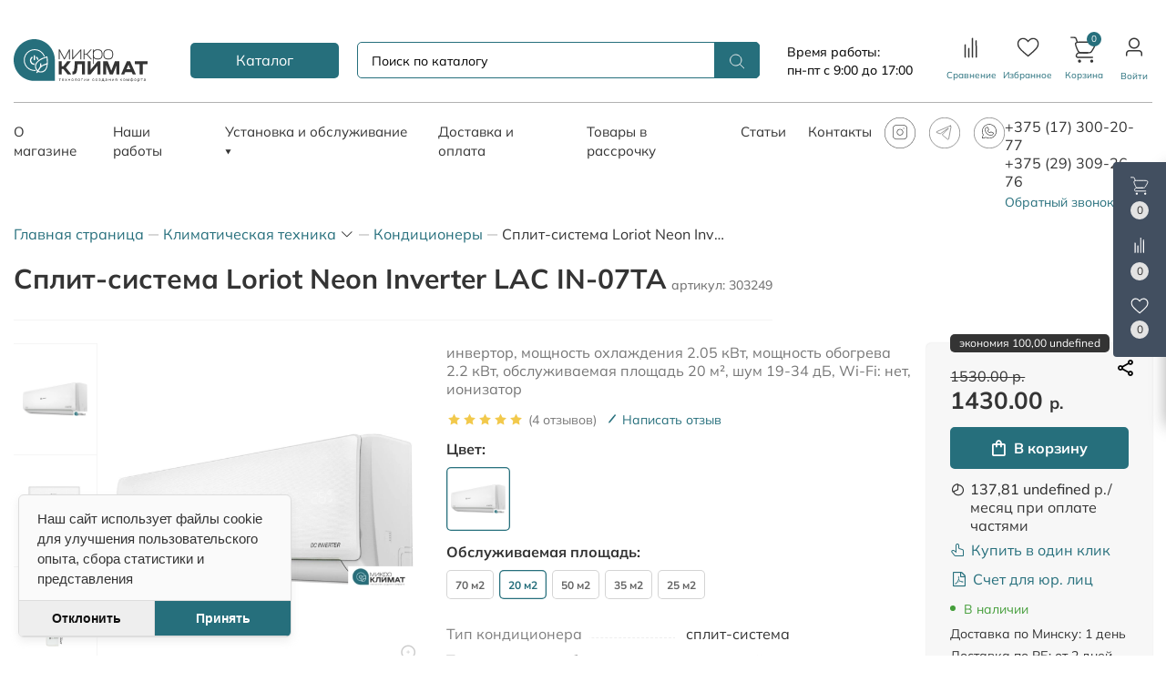

--- FILE ---
content_type: text/html; charset=UTF-8
request_url: https://micro-climat.by/catalog/split-sistema-loriot-neon-inverter-lac-in-07tat
body_size: 62891
content:
<!DOCTYPE html>
<html lang="ru">
<head>
    <meta charset="utf-8">
    <meta http-equiv="X-UA-Compatible" content="IE=edge">
    <meta name="viewport" content="width=device-width, initial-scale=1">

    <meta name="csrf-token" content="OimIrdeUSlpY31bdXKkq7SCAJPOLRDjg5AJSzizF">
    <meta name="locale" content="ru">
    <meta name="localeid" content="1">
    <meta name="allowEdit" content="" />
    <meta name="is-mobile" content="0" />
    
    <meta name="wsserverurl" content="https://micro-climat.by:">

            <meta name="authorize" content="">
    
            <meta name="user_id" content="">
        <meta name="is_maintenance" content="0" />
        
            <meta name="is_checkout_page" content="">
        
    <script>
      window.locale = JSON.parse('{"id":1,"catalog_product_offer_price_type_id":null,"cms_currency_id":null,"name":"Rus","locale":"ru","description":"\u041c\u0438\u043d\u0441\u043a","image":null,"site":"https:\/\/cms.e-linershop.by","in_admin":1,"default_admin":0}');
    </script>
    
    <script>
      window.translates = JSON.parse(atob('[base64]/[base64]'));
    </script>

    <title>Сплит-система Loriot Neon Inverter LAC IN-07TALoriotNeon Inverter LAC IN-07TA</title>
    <meta content="Купить Сплит-система Loriot Neon Inverter LAC IN-07TA в Минске" name="description" />
    <meta content="Powered by E-Liner CMS - e-commerce CMS by Laravel" name="generator" />

                        <meta content="https://micro-climat.by" property="og:site_name">
  <meta content="Сплит-система Loriot Neon Inverter LAC IN-07TALoriotNeon Inverter LAC IN-07TA" property="og:title">
  <meta content="Купить Сплит-система Loriot Neon Inverter LAC IN-07TA в Минске" property="og:description">
  <meta content="locale" property="og:locale">
  
      <meta content="300" property="og:image:width">
    <meta content="156" property="og:image:height">
  
      <meta content="https://micro-climat.by/imagesaver/product/standart/i_oum1v0a3jlof8mnp1kbf_1741117344.jpg" property="og:image">
  

  <meta content="website" property="og:type">
  <meta content="https://micro-climat.by/catalog/split-sistema-loriot-neon-inverter-lac-in-07tat" property="og:url">


  <meta content="summary_large_image" name="twitter:card">
  
  <meta content="Сплит-система Loriot Neon Inverter LAC IN-07TALoriotNeon Inverter LAC IN-07TA" name="twitter:title">
  <meta content="Купить Сплит-система Loriot Neon Inverter LAC IN-07TA в Минске" name="twitter:description">


      <meta content="https://micro-climat.by/imagesaver/product/standart/i_oum1v0a3jlof8mnp1kbf_1741117344.jpg" property="twitter:image:src">
    
  <meta content="https://micro-climat.by/catalog/split-sistema-loriot-neon-inverter-lac-in-07tat" name="twitter:url">

  <meta content="https://micro-climat.by" name="twitter:domain">
  <meta content="https://micro-climat.by" name="twitter:site">

                
    
    <script type="text/javascript">
        !function(t){var e={};function n(r){if(e[r])return e[r].exports;var o=e[r]={i:r,l:!1,exports:{}};return t[r].call(o.exports,o,o.exports,n),o.l=!0,o.exports}n.m=t,n.c=e,n.d=function(t,e,r){n.o(t,e)||Object.defineProperty(t,e,{enumerable:!0,get:r})},n.r=function(t){"undefined"!=typeof Symbol&&Symbol.toStringTag&&Object.defineProperty(t,Symbol.toStringTag,{value:"Module"}),Object.defineProperty(t,"__esModule",{value:!0})},n.t=function(t,e){if(1&e&&(t=n(t)),8&e)return t;if(4&e&&"object"==typeof t&&t&&t.__esModule)return t;var r=Object.create(null);if(n.r(r),Object.defineProperty(r,"default",{enumerable:!0,value:t}),2&e&&"string"!=typeof t)for(var o in t)n.d(r,o,function(e){return t[e]}.bind(null,o));return r},n.n=function(t){var e=t&&t.__esModule?function(){return t.default}:function(){return t};return n.d(e,"a",e),e},n.o=function(t,e){return Object.prototype.hasOwnProperty.call(t,e)},n.p="/",n(n.s=17)}({"+plU":function(t,e,n){"use strict";n.r(e);var r=n("o0o1"),o=n.n(r);function i(t,e,n,r,o,i,a){try{var c=t[i](a),u=c.value}catch(t){return void n(t)}c.done?e(u):Promise.resolve(u).then(r,o)}function a(t){return function(){var e=this,n=arguments;return new Promise((function(r,o){var a=t.apply(e,n);function c(t){i(a,r,o,c,u,"next",t)}function u(t){i(a,r,o,c,u,"throw",t)}c(void 0)}))}}window.initFunctions={},window.initComponents={};var c={},u={},s=function(){this.const=n("be+E");var t=this;this.extend=function(t,e){for(var n in e)e.hasOwnProperty(n)&&(t[n]=e[n]);return t},this.b64DecodeUnicode=function(t){return decodeURIComponent(atob(t).split("").map((function(t){return"%"+("00"+t.charCodeAt(0).toString(16)).slice(-2)})).join(""))},this.loadStyle=function(t,e){if($("link[href='"+t+"']").length<1){var n=document.getElementsByTagName("body")[0],r=document.createElement("link");r.rel="stylesheet",r.type="text/css",r.href=t,r.onload=e,n.appendChild(r)}else e()},this.loadScript=function(t,e,n){if(c[t]){if(e){var r=$('script[src="'+t+'"]');"1"==$(r).attr("is_load")?e():u[t].push(e)}}else{c[t]=!0;var o=document.getElementsByTagName("body")[0],i=document.createElement("script");i.type="text/javascript",i.src=t,$(i).attr("is_load","0"),u[t]=[],n&&u[t].push(n),e&&u[t].push(e),i.onload=function(){u[t].forEach((function(t){t()})),$(i).attr("is_load","1")},o.appendChild(i)}},this.clearComponentCache=function(t){var e=(t=this.extend({component:null},t)).component.attr("data-id-component");return new Promise((function(t,n){$.ajaxLib.send_post({data:{},url:$.routeLaravel("cms.service.clearCacheComponent",currentLocale,e),formatErrors:"Laravel",call_true:function(e){t(e)},call_false:function(t){n(t)}})}))},this.clearComponentCacheById=function(t){return t=this.extend({component:null},t),new Promise((function(e,n){$.ajaxLib.send_post({data:{},url:$.routeLaravel("cms.service.clearCacheComponent",currentLocale,t.component),formatErrors:"Laravel",call_true:function(t){e(t)},call_false:function(t){n(t)}})}))},this.freshComponentJqAuto=function(){var e=a(o.a.mark((function e(n){var r,i,a,c,u,s,l;return o.a.wrap((function(e){for(;;)switch(e.prev=e.next){case 0:if((n=this.extend({component:null,idStructure:null,params:{},callInit:!0,template:null,url:location.href,lazy:!1},n)).component.length){e.next=3;break}return e.abrupt("return");case 3:return r=n.component.attr("id"),i=t.components[r],a=i.component_id,c=n.idStructure?n.idStructure:i.structure_id,u=$.parseJSON(i.params),s=t.extend(u,n.params),l=new Promise((function(e,o){$.ajaxLib.send_post({data:{params:s,url:n.url,api:!1,key:r,lazy:n.lazy},url:$.routeLaravel("cms.service.freshComponent",currentLocale,a,c),formatErrors:"Laravel",call_true:function(o){n.component.closest(".layer_replace").replaceWith(o.data.content),n.callInit&&t.initTemplateComponent(r,!0),e(o)},call_false:function(t){o(t)}})})),e.next=7,l;case 7:return e.abrupt("return",e.sent);case 8:case"end":return e.stop()}}),e,this)})));return function(t){return e.apply(this,arguments)}}(),this.getNewComponent=function(){var e=a(o.a.mark((function e(n){var r,i;return o.a.wrap((function(e){for(;;)switch(e.prev=e.next){case 0:return null===(r=this.extend({component_id:null,structure_id:null,params:{},url:location.href,lazy:!1,declare:!0,init:!1},n)).structure_id&&(r.structure_id=t.const.models.Structure.TYPE_ROOT),i=new Promise((function(e,o){$.ajaxLib.send_post({data:{params:r.params,url:r.url,api:!1,lazy:n.lazy},url:$.routeLaravel("cms.service.getNewComponent",currentLocale,r.component_id,r.structure_id),formatErrors:"Laravel",call_true:function(n){r.declare&&t.declareComponent(n.data.declareParams),r.init&&t.initTemplateComponent(n.data.key,!0),e(n)},call_false:function(t){o(t)}})})),e.next=5,i;case 5:return e.abrupt("return",e.sent);case 6:case"end":return e.stop()}}),e,this)})));return function(t){return e.apply(this,arguments)}}(),this.getComponentApi=function(){var e=a(o.a.mark((function e(n){var r,i;return o.a.wrap((function(e){for(;;)switch(e.prev=e.next){case 0:return null===(r=this.extend({component_id:null,structure_id:null,params:{},url:location.href,lazy:!1,loadwindow:!1},n)).structure_id&&(r.structure_id=t.const.models.Structure.TYPE_ROOT),i=new Promise((function(t,e){$.ajaxLib.send_post({data:{params:r.params,url:r.url,api:!0,lazy:r.lazy},loadwindow:r.loadwindow,url:$.routeLaravel("cms.service.freshComponent",currentLocale,r.component_id,r.structure_id),formatErrors:"Laravel",call_true:function(e){t(e)},call_false:function(t){e(t)}})})),e.next=5,i;case 5:return e.abrupt("return",e.sent);case 6:case"end":return e.stop()}}),e,this)})));return function(t){return e.apply(this,arguments)}}(),this.getComponenstApi=function(){var e=a(o.a.mark((function e(n){var r,i;return o.a.wrap((function(e){for(;;)switch(e.prev=e.next){case 0:return null===(r=this.extend({component_ids:[],structure_id:null,params:{},url:location.href,lazy:!1},n)).structure_id&&(r.structure_id=t.const.models.Structure.TYPE_ROOT),i=new Promise((function(t,e){$.ajaxLib.send_post({data:{component_ids:r.component_ids,structure_id:r.structure_id,params:r.params,url:r.url,api:!0,lazy:n.lazy},url:$.routeLaravel("cms.service.getComponents",currentLocale),formatErrors:"Laravel",call_true:function(e){t(e)},call_false:function(t){e(t)}})})),e.next=5,i;case 5:return e.abrupt("return",e.sent);case 6:case"end":return e.stop()}}),e,this)})));return function(t){return e.apply(this,arguments)}}(),this.declareInitComponentTemplate=function(t){var e=this.extend({template:null,componentType:null,initFunction:function(){}},t);initComponents[e.componentType+"_"+e.template]=e.initFunction},this.getComponentById=function(e){for(var n in e=parseInt(e),t.components){var r=t.components[n];if(parseInt(r.component_id)===e)return t.components[n]}return null},this.getComponentByTemplate=function(e){for(var n in t.components){if(t.components[n].template===e)return t.components[n]}return null},this.components={},this.declareComponent=function(e){var n=this.extend({key:null,component_id:null,structure_id:null,component_type_id:null,component_type_name:null,params:null,params1:null,settings:null,template:null,el_id:null},e);n.key&&(n.params=t.b64DecodeUnicode(n.params),n.settings=t.b64DecodeUnicode(n.settings),this.components[n.key]={component_id:n.component_id,structure_id:n.structure_id,component_type_id:n.component_type_id,component_type_name:n.component_type_name,params:n.params,settings:n.settings,template:n.template,el_id:n.el_id,inited:!1})},this.initAllComponents=function(t){for(var e in this.components)this.initTemplateComponent(e,t);this.store.dispatch("FRESH_STORE_DATA"),setTimeout((function(){document.querySelector("body").classList.add("is_loaded")}),20)},this.initTemplateComponent=function(t,e){var n=this.components[t];if(null!==document.getElementById(n.el_id)&&(!n.inited||e)){var r=n.component_type_name+"_"+n.template,o="#"+n.el_id;"function"==typeof initComponents[r]?(initComponents[r](n,t,o),n.inited=!0):window.APP_DEBUG&&console.warn("Init function for template '"+r+"' not found")}},this.decodeHTML=function(t){var e=document.createElement("textarea");return e.innerHTML=t,e.value}};!function(t,e){t=t||"docReady",e=e||window;var n=[],r=!1,o=!1;function i(){if(!r){r=!0;for(var t=0;t<n.length;t++)n[t].fn.call(window,n[t].ctx);n=[]}}function a(){"complete"===document.readyState&&i()}e[t]=function(t,e){if("function"!=typeof t)throw new TypeError("callback for docReady(fn) must be a function");r?setTimeout((function(){t(e)}),1):(n.push({fn:t,ctx:e}),"complete"===document.readyState?setTimeout(i,1):o||(document.addEventListener?(document.addEventListener("DOMContentLoaded",i,!1),window.addEventListener("load",i,!1)):(document.attachEvent("onreadystatechange",a),window.attachEvent("onload",i)),o=!0))}}("docReady",window),window.CMS=new s},17:function(t,e,n){t.exports=n("+plU")},"be+E":function(t){t.exports=JSON.parse('{"imageConfigRule":{"structure":"structure"},"imageConfigRuleDefaultSize":{"structure":"standart"},"models":{"materialTypeFieldType":{"string":1,"text":2,"img":3,"enum":4,"float":5},"structureParamType":{"string":1,"text":2,"img":[7,9],"enum":4},"feedbackTypeLinks":{"ID_TYPE_PRODUCT":1,"ID_TYPE_IBLOCK":2,"ID_TYPE_NOLINK":3},"ProductReviewStatus":{"ID_NO_MODERATE":1,"ID_MODERATE":2},"CartParamType":{"text":1,"select":2,"location":3,"datepicker":4,"timepicker":5},"CartLocationType":{"COUNTRY":1,"REGION":3,"CITY":4,"SUBREGION":5,"VILLAGE":6},"ProductDiscountType":{"productType":1,"product":2,"structure":3,"productAlias":4,"productExternal":5,"productName":6,"productQuantity":7,"productParam":8},"ProductDiscountTerm":{"AND":1,"OR":2},"JqgridSettingType":{"ID_TYPE_PRODUCT":1,"ID_TYPE_PRODUCT_FILTER":2,"ID_TYPE_PRODUCT_PARAM_ENUM":3,"ID_TYPE_PRODUCT_OFFER":4,"ID_TYPE_PRODUCT_OFFER_PARAM_ENUM":5,"ID_TYPE_USER":6,"ID_IBLOCK_TYPE_FIELD":7,"ID_TYPE_IBLOCK_PARAM_ENUM":8,"ID_TYPE_IBLOCK":9,"ID_FEEDBACK_TYPE":10,"ID_CART_ORDER_TYPE":11,"ID_TYPE_IBLOCK_FILTER":14,"ID_TYPE_AGENT":15,"ID_TYPE_ELEMENT_VIEW":16,"ID_TYPE_LANGUAGE":17,"ID_TYPE_STRUCTURE_PARAM_ENUM":18,"ID_TYPE_PRODUCT_DISCOUNT":19,"ID_TYPE_CART_PARAM_ENUM":20,"ID_TYPE_PRODUCT_INVOICE":21,"ID_TYPE_CURRENCY":22,"ID_TYPE_PRODUCT_REVIEW":23,"ID_TYPE_USER_PROFILE":24,"ID_CART_DELIVERY":25,"ID_CART_DELIVERY_GROUP":26,"ID_CART_PAYMENT":27,"ID_CART_PARAM":28,"ID_CART_PAYER":29,"ID_EMAIL_TEMPLATE":30,"ID_USER_ROLE":31,"ID_CMS_REDIRECT":32,"ID_TYPE_VIEW_MATERIAL":33,"ID_TYPE_VIEW_STRUCTURE":34,"ID_TYPE_REVIEW":35,"ID_TYPE_CMS_OAUTH_TOKENS":36,"ID_TYPE_CMS_EXPORT":37,"ID_TYPE_CMS_IMPORT":38,"ID_TYPE_ONLINER_PARSER":39,"ID_TYPE_PRODUCT_OFFER_AVAILABLE":40,"PRODUCT_DISCOUNT_COUPON_ID":41,"ID_CART_PAYMENT_GROUP":42,"ID_TYPE_FEEDBACK_FIELD_ENUM":43},"UserSessionImgType":{"TYPE_PRODUCT_ID":1,"TYPE_STRUCTURE_ID":4,"TYPE_STRUCTURE_PARAM_ID":5,"TYPE_PRODUCT_PARAM_ID":2,"TYPE_PRODUCT_OFFER_PARAM_ID":3,"TYPE_PRODUCT":"product","TYPE_PRODUCT_PARAM":"product_param","TYPE_PRODUCT_OFFER_PARAM":"product_offer","TYPE_IBLOCK_ID":6,"TYPE_IBLOCK_PARAM_ID":7},"Structure":{"TYPE_ROOT":1,"TYPE_IBLOCK":3,"TYPE_MAIN_LAYER":5,"TYPE_EXT_LAYER":7,"TYPE_LINK":11,"TYPE_FIRST_IBLOCK":12,"TYPE_PRODUCT":13},"ComponentTypes":{"ProductOffers":58,"ProductDetail":55,"CartPrev":52,"ComparePrev":64,"ListProducts":49,"WishlistPrev":66,"ProductReviewsNew":76,"ProductGroupTabs":78},"cms_email_templates":{"ID_TYPE_NEW_ORDER_ADMIN":5,"ID_TYPE_NEW_INVOICE_ADMIN":7}},"sessions":{"KEY_LOCATION":"ses_cms_location","KEY_CURRENCY":"ses_cms_currency","KEY_IBLOCK_FIELD":"ses_iblock_filed_admin","KEY_PRODUCT_PARAM":"ses_product_param_admin","KEY_PRODUCT_OFFER_PARAM":"ses_product_offer_param_admin","KEY_IBLOCK_TYPE":"ses_iblock_filed_admin","KEY_CONFIRM_LANG":"key_confirm_lang","KEY_PRODUCT_TYPE":"ses_product_field_admin","KEY_PRODUCT_STRUCTURE":"ses_product_structure","KEY_IBLOCK_STRUCTURE":"ses_iblock_structure","KEY_ADMIN_LANGUAGE":"ses_admin_language"},"admin":{"ID_COMPONENT_FILTER_PRODUCT":160,"ID_COMPONENT_FILTER_IBLOCK":230}}')},mLhc:function(t,e,n){var r=function(t){"use strict";var e=Object.prototype,n=e.hasOwnProperty,r="function"==typeof Symbol?Symbol:{},o=r.iterator||"@@iterator",i=r.asyncIterator||"@@asyncIterator",a=r.toStringTag||"@@toStringTag";function c(t,e,n){return Object.defineProperty(t,e,{value:n,enumerable:!0,configurable:!0,writable:!0}),t[e]}try{c({},"")}catch(t){c=function(t,e,n){return t[e]=n}}function u(t,e,n,r){var o=e&&e.prototype instanceof _?e:_,i=Object.create(o.prototype),a=new R(r||[]);return i._invoke=function(t,e,n){var r="suspendedStart";return function(o,i){if("executing"===r)throw new Error("Generator is already running");if("completed"===r){if("throw"===o)throw i;return D()}for(n.method=o,n.arg=i;;){var a=n.delegate;if(a){var c=v(a,n);if(c){if(c===l)continue;return c}}if("next"===n.method)n.sent=n._sent=n.arg;else if("throw"===n.method){if("suspendedStart"===r)throw r="completed",n.arg;n.dispatchException(n.arg)}else"return"===n.method&&n.abrupt("return",n.arg);r="executing";var u=s(t,e,n);if("normal"===u.type){if(r=n.done?"completed":"suspendedYield",u.arg===l)continue;return{value:u.arg,done:n.done}}"throw"===u.type&&(r="completed",n.method="throw",n.arg=u.arg)}}}(t,n,a),i}function s(t,e,n){try{return{type:"normal",arg:t.call(e,n)}}catch(t){return{type:"throw",arg:t}}}t.wrap=u;var l={};function _(){}function p(){}function d(){}var f={};f[o]=function(){return this};var m=Object.getPrototypeOf,h=m&&m(m(C([])));h&&h!==e&&n.call(h,o)&&(f=h);var E=d.prototype=_.prototype=Object.create(f);function T(t){["next","throw","return"].forEach((function(e){c(t,e,(function(t){return this._invoke(e,t)}))}))}function y(t,e){var r;this._invoke=function(o,i){function a(){return new e((function(r,a){!function r(o,i,a,c){var u=s(t[o],t,i);if("throw"!==u.type){var l=u.arg,_=l.value;return _&&"object"==typeof _&&n.call(_,"__await")?e.resolve(_.__await).then((function(t){r("next",t,a,c)}),(function(t){r("throw",t,a,c)})):e.resolve(_).then((function(t){l.value=t,a(l)}),(function(t){return r("throw",t,a,c)}))}c(u.arg)}(o,i,r,a)}))}return r=r?r.then(a,a):a()}}function v(t,e){var n=t.iterator[e.method];if(void 0===n){if(e.delegate=null,"throw"===e.method){if(t.iterator.return&&(e.method="return",e.arg=void 0,v(t,e),"throw"===e.method))return l;e.method="throw",e.arg=new TypeError("The iterator does not provide a 'throw' method")}return l}var r=s(n,t.iterator,e.arg);if("throw"===r.type)return e.method="throw",e.arg=r.arg,e.delegate=null,l;var o=r.arg;return o?o.done?(e[t.resultName]=o.value,e.next=t.nextLoc,"return"!==e.method&&(e.method="next",e.arg=void 0),e.delegate=null,l):o:(e.method="throw",e.arg=new TypeError("iterator result is not an object"),e.delegate=null,l)}function P(t){var e={tryLoc:t[0]};1 in t&&(e.catchLoc=t[1]),2 in t&&(e.finallyLoc=t[2],e.afterLoc=t[3]),this.tryEntries.push(e)}function I(t){var e=t.completion||{};e.type="normal",delete e.arg,t.completion=e}function R(t){this.tryEntries=[{tryLoc:"root"}],t.forEach(P,this),this.reset(!0)}function C(t){if(t){var e=t[o];if(e)return e.call(t);if("function"==typeof t.next)return t;if(!isNaN(t.length)){var r=-1,i=function e(){for(;++r<t.length;)if(n.call(t,r))return e.value=t[r],e.done=!1,e;return e.value=void 0,e.done=!0,e};return i.next=i}}return{next:D}}function D(){return{value:void 0,done:!0}}return p.prototype=E.constructor=d,d.constructor=p,p.displayName=c(d,a,"GeneratorFunction"),t.isGeneratorFunction=function(t){var e="function"==typeof t&&t.constructor;return!!e&&(e===p||"GeneratorFunction"===(e.displayName||e.name))},t.mark=function(t){return Object.setPrototypeOf?Object.setPrototypeOf(t,d):(t.__proto__=d,c(t,a,"GeneratorFunction")),t.prototype=Object.create(E),t},t.awrap=function(t){return{__await:t}},T(y.prototype),y.prototype[i]=function(){return this},t.AsyncIterator=y,t.async=function(e,n,r,o,i){void 0===i&&(i=Promise);var a=new y(u(e,n,r,o),i);return t.isGeneratorFunction(n)?a:a.next().then((function(t){return t.done?t.value:a.next()}))},T(E),c(E,a,"Generator"),E[o]=function(){return this},E.toString=function(){return"[object Generator]"},t.keys=function(t){var e=[];for(var n in t)e.push(n);return e.reverse(),function n(){for(;e.length;){var r=e.pop();if(r in t)return n.value=r,n.done=!1,n}return n.done=!0,n}},t.values=C,R.prototype={constructor:R,reset:function(t){if(this.prev=0,this.next=0,this.sent=this._sent=void 0,this.done=!1,this.delegate=null,this.method="next",this.arg=void 0,this.tryEntries.forEach(I),!t)for(var e in this)"t"===e.charAt(0)&&n.call(this,e)&&!isNaN(+e.slice(1))&&(this[e]=void 0)},stop:function(){this.done=!0;var t=this.tryEntries[0].completion;if("throw"===t.type)throw t.arg;return this.rval},dispatchException:function(t){if(this.done)throw t;var e=this;function r(n,r){return a.type="throw",a.arg=t,e.next=n,r&&(e.method="next",e.arg=void 0),!!r}for(var o=this.tryEntries.length-1;o>=0;--o){var i=this.tryEntries[o],a=i.completion;if("root"===i.tryLoc)return r("end");if(i.tryLoc<=this.prev){var c=n.call(i,"catchLoc"),u=n.call(i,"finallyLoc");if(c&&u){if(this.prev<i.catchLoc)return r(i.catchLoc,!0);if(this.prev<i.finallyLoc)return r(i.finallyLoc)}else if(c){if(this.prev<i.catchLoc)return r(i.catchLoc,!0)}else{if(!u)throw new Error("try statement without catch or finally");if(this.prev<i.finallyLoc)return r(i.finallyLoc)}}}},abrupt:function(t,e){for(var r=this.tryEntries.length-1;r>=0;--r){var o=this.tryEntries[r];if(o.tryLoc<=this.prev&&n.call(o,"finallyLoc")&&this.prev<o.finallyLoc){var i=o;break}}i&&("break"===t||"continue"===t)&&i.tryLoc<=e&&e<=i.finallyLoc&&(i=null);var a=i?i.completion:{};return a.type=t,a.arg=e,i?(this.method="next",this.next=i.finallyLoc,l):this.complete(a)},complete:function(t,e){if("throw"===t.type)throw t.arg;return"break"===t.type||"continue"===t.type?this.next=t.arg:"return"===t.type?(this.rval=this.arg=t.arg,this.method="return",this.next="end"):"normal"===t.type&&e&&(this.next=e),l},finish:function(t){for(var e=this.tryEntries.length-1;e>=0;--e){var n=this.tryEntries[e];if(n.finallyLoc===t)return this.complete(n.completion,n.afterLoc),I(n),l}},catch:function(t){for(var e=this.tryEntries.length-1;e>=0;--e){var n=this.tryEntries[e];if(n.tryLoc===t){var r=n.completion;if("throw"===r.type){var o=r.arg;I(n)}return o}}throw new Error("illegal catch attempt")},delegateYield:function(t,e,n){return this.delegate={iterator:C(t),resultName:e,nextLoc:n},"next"===this.method&&(this.arg=void 0),l}},t}(t.exports);try{regeneratorRuntime=r}catch(t){Function("r","regeneratorRuntime = r")(r)}},o0o1:function(t,e,n){t.exports=n("mLhc")}});
    </script>

    <link rel="stylesheet" href="/frontend/frontend.css?id=6059800afe67036cbad6">
    
            <link href="https://micro-climat.by/catalog/split-sistema-loriot-neon-inverter-lac-in-07tat" rel="canonical">
    
    <link rel="icon" type="image/png" href="/favicon/favicon-96x96.png" sizes="96x96" />
    <link rel="icon" type="image/svg+xml" href="/favicon/favicon.svg" />
    <link rel="shortcut icon" href="/favicon/favicon.ico" />
    <link rel="apple-touch-icon" sizes="180x180" href="/favicon/apple-touch-icon.png" />
    <meta name="apple-mobile-web-app-title" content="micro-climat" />
    <link rel="manifest" href="/favicon/site.webmanifest" />
    
    <meta name="google-site-verification" content="WfAvMBqAVOEjKE1vOszCf9DE6xkAoS425f42QIqgio4" />
		<meta name='yandex-verification' content='408935c45f706a29' />
    
		<!-- Google Tag Manager -->
			<script>(function(w,d,s,l,i){w[l]=w[l]||[];w[l].push({'gtm.start':
			new Date().getTime(),event:'gtm.js'});var f=d.getElementsByTagName(s)[0],
			j=d.createElement(s),dl=l!='dataLayer'?'&l='+l:'';j.async=true;j.src=
			'https://www.googletagmanager.com/gtm.js?id='+i+dl;f.parentNode.insertBefore(j,f);
			})(window,document,'script','dataLayer','GTM-TSKS2G8');</script>
		<!-- End Google Tag Manager -->

		<!-- Facebook Pixel Code -->
			<script>
			!function(f,b,e,v,n,t,s)
			{if(f.fbq)return;n=f.fbq=function(){n.callMethod?
			n.callMethod.apply(n,arguments):n.queue.push(arguments)};
			if(!f._fbq)f._fbq=n;n.push=n;n.loaded=!0;n.version='2.0';
			n.queue=[];t=b.createElement(e);t.async=!0;
			t.src=v;s=b.getElementsByTagName(e)[0];
			s.parentNode.insertBefore(t,s)}(window,document,'script',
			'https://connect.facebook.net/en_US/fbevents.js');
			
			fbq('init', '148012680730024'); 
			fbq('track', 'PageView');
			</script>
			<noscript>
			<img height="1" width="1" 
			src="https://www.facebook.com/tr?id=148012680730024&ev=PageView
			&noscript=1"/>
			</noscript>
		<!-- End Facebook Pixel Code -->
    
   
    
</head>

<body class="product_page">

      <!-- Google Tag Manager (noscript) -->
    <noscript><iframe src="https://www.googletagmanager.com/ns.html?id=GTM-TSKS2G8"
    height="0" width="0" style="display:none;visibility:hidden"></iframe></noscript>
    <!-- End Google Tag Manager (noscript) -->
  
                        <div class='layer_replace'>
    <div 
        id="_com5169724931bb5ff"
        class='component-block '
        data-id-component='51'
        data-id-structure='165'
        data-lazy-loaded=''
        data-component-type='CkeditorClient'
        data-component-template='CkeditorClient.v_ckeditor_client'
        >     
        <div class='component_inner _com5169724931bb5ff'>
            
        </div>
    </div>
</div>

            
                        <div class='layer_replace'>
    <div 
        id="_com24069724931bb8bb"
        class='component-block '
        data-id-component='240'
        data-id-structure='165'
        data-lazy-loaded=''
        data-component-type='CustomCss'
        data-component-template='CustomCss.v_custom_css'
        >     
        <div class='component_inner _com24069724931bb8bb'>
            <script type="text/javascript">
docReady(function() {
    
    var file = '/customstatic/css.css';
    var fileSize = '0';
    var timeOut = parseInt('5000');
    
    setTimeout(function(){
        CMS.loadStyle(file+'?'+fileSize);
    }, timeOut);
         
});
</script>

        </div>
    </div>
</div>

                    <div class='layer_replace'>
    <div 
        id="_com24169724931bbc5c"
        class='component-block '
        data-id-component='241'
        data-id-structure='165'
        data-lazy-loaded=''
        data-component-type='CustomJs'
        data-component-template='CustomJs.v_custom_js'
        >     
        <div class='component_inner _com24169724931bbc5c'>
            <script type="text/javascript">
docReady(function() {
    
    var file = '/customstatic/js.js';
    var fileSize = '0';
    var timeOut = parseInt('5000');
    
    setTimeout(function(){
        CMS.loadScript(file+'?'+fileSize);
    }, timeOut);
         
});
</script>

        </div>
    </div>
</div>

                    <div class='layer_replace'>
    <div 
        id="_com22069724931bbfb4"
        class='component-block '
        data-id-component='220'
        data-id-structure='165'
        data-lazy-loaded=''
        data-component-type='UserPanel'
        data-component-template='UserPanel.v_user_panel'
        >     
        <div class='component_inner _com22069724931bbfb4'>
            <user-panel
    :show-in-mobile="false"
    :show-in-desktop="true"
            :component-cart-prev-id="221"
                :component-compare-prev-id="222"
                :component-wishlist-prev-id="226"
        ></user-panel>
        </div>
    </div>
</div>

                    <div class='layer_replace'>
    <div 
        id="_com33769724931bc4fa"
        class='component-block '
        data-id-component='337'
        data-id-structure='165'
        data-lazy-loaded=''
        data-component-type='CookieButton'
        data-component-template='CookieButton.v_default'
        >     
        <div class='component_inner _com33769724931bc4fa'>
            <cookie-comp></cookie-comp>
        </div>
    </div>
</div>

             

                        <div class='layer_replace'>
    <div 
        id="_com23369724931bc790"
        class='component-block '
        data-id-component='233'
        data-id-structure='165'
        data-lazy-loaded=''
        data-component-type='MobileMenuPanel'
        data-component-template='MobileMenuPanel.v_mobile_panel'
        >     
        <div class='component_inner _com23369724931bc790'>
            <mobile-panel ref="mobilePanel"></mobile-panel>
        </div>
    </div>
</div>

                
    <div class="m_h_placeholder d-none d-lg-none d-xl-block"></div>
    <header class="main_header d-none d-lg-none d-xl-block">
      <div class="container container_header_style">
        <div class="center_header">
          <div class="logo_pos">
                                          <div class='layer_replace'>
    <div 
        id="_com27569724931be8b1"
        class='component-block '
        data-id-component='275'
        data-id-structure='165'
        data-lazy-loaded=''
        data-component-type='TextBlockMultiLangs'
        data-component-template='TextBlockMultiLangs.v_text_block_ml'
        >     
        <div class='component_inner _com27569724931be8b1'>
            <div 
        class='editable_content_cms' 
        data-field="text[1]" 
        data-id="275" 
        data-type="component"
    >
        <a href="/"><img alt="Интернет-магазин бытовой техники" src="/ckfinder2.4/userfiles/images/micro-climat/logo/logo-top.svg" style="width: 147px; height: 47px;" /></a>
    </div>

        </div>
    </div>
</div>

                                    </div>
          <div class="menu_pos">
                                          <div class='layer_replace'>
    <div 
        id="_com25069724931beb60"
        class='component-block '
        data-id-component='250'
        data-id-structure='165'
        data-lazy-loaded=''
        data-component-type='MenuBuilder'
        data-component-template='MenuBuilder.v_main_menu_v2'
        >     
        <div class='component_inner _com25069724931beb60'>
            <div class="hidden-sm hidden-xs mainmenuV2block">
  <div class="">
    <div class="nav-site-block">
      <ul class="nav navasone">
                        <li class="dropdown dropdown-first-item">

          <div class="main-header-nav-site-block">
            <div @click="toggleMenu" class="hn-button-bl">
              <!--
              <span class="hn-button-icon-bl">
                <span v-if="showedMainMenu" class="el-icon-close icon_close_menu"></span>
                <span v-if="!showedMainMenu" class="icon-group-1-reorder"></span>
              </span>
              -->
              <span class="hn-button-text-bl">
                Каталог
              </span>
            </div>
          </div>

          <div v-show="showedMainMenu" ref="dropMenuMain" class="big-dropdown-menu hiddenel">
            <div class="container">
              <div class="flex-blm">
                <div class=" flex-left-c-m">
                  <div class="main-nav-left-col">
                    <div class='title_lft'>
                      Популярные категории
                    </div>
                    <ul class='LEFT_PROD_CATS'>
                                            <li class='submenu_one' @mouseover="showRightMenu(6737)" @mouseleave="hideRightMenu(6737)">
                        <a
                          v-bind:class="{'selected' : showedRightMenu[6737]}"
                          class="nav-left-col-link has_icon_mc" 
                          href="/catalogs/discount"
                          >
                                                    <i class='red_link catalogicon'></i>
                                                                              <i class="icomoonii" data-iconi="&#xe929;"></i>
                                                    Акции
                        </a>
                        <span class='menu_icon_right'>
                          <i class='el-icon-arrow-right'></i>
                        </span>
                      </li>
                                            <li class='submenu_one' @mouseover="showRightMenu(6794)" @mouseleave="hideRightMenu(6794)">
                        <a
                          v-bind:class="{'selected' : showedRightMenu[6794]}"
                          class="nav-left-col-link has_icon_mc" 
                          href="/catalogs/klimaticeskaa-tehnika"
                          >
                                                                              <i class="icomoonii" data-iconi="&#xe90d;"></i>
                                                    Климатическая техника
                        </a>
                        <span class='menu_icon_right'>
                          <i class='el-icon-arrow-right'></i>
                        </span>
                      </li>
                                            <li class='submenu_one' @mouseover="showRightMenu(6817)" @mouseleave="hideRightMenu(6817)">
                        <a
                          v-bind:class="{'selected' : showedRightMenu[6817]}"
                          class="nav-left-col-link has_icon_mc" 
                          href="/catalogs/vitajnaia_i_pritochnaia_ventilacia"
                          >
                                                                              <i class="icomoonii" data-iconi="&#xeabe;"></i>
                                                    Вытяжная и приточная вентиляция
                        </a>
                        <span class='menu_icon_right'>
                          <i class='el-icon-arrow-right'></i>
                        </span>
                      </li>
                                            <li class='submenu_one' @mouseover="showRightMenu(6790)" @mouseleave="hideRightMenu(6790)">
                        <a
                          v-bind:class="{'selected' : showedRightMenu[6790]}"
                          class="nav-left-col-link has_icon_mc" 
                          href="/catalogs/strojka-i-remont"
                          >
                                                                              <i class="icomoonii" data-iconi="&#xe9c6;"></i>
                                                    Стройка и ремонт
                        </a>
                        <span class='menu_icon_right'>
                          <i class='el-icon-arrow-right'></i>
                        </span>
                      </li>
                                            <li class='submenu_one' @mouseover="showRightMenu(6793)" @mouseleave="hideRightMenu(6793)">
                        <a
                          v-bind:class="{'selected' : showedRightMenu[6793]}"
                          class="nav-left-col-link has_icon_mc" 
                          href="/catalogs/bytovaa-tehnika"
                          >
                                                                              <i class="icomoonii" data-iconi="&#xe956;"></i>
                                                    Бытовая техника
                        </a>
                        <span class='menu_icon_right'>
                          <i class='el-icon-arrow-right'></i>
                        </span>
                      </li>
                                          </ul>
                    <a href="/catalogs/main-catalog" class='title_lft_all'>
                      <span class='tk_name'>
                        Все категории
                      </span>
                      <i class="icon-group-1-Arrow-3 icon_right"></i>
                    </a>
                  </div>
                </div>
                <div class="flex-right-c-m">
                                    <div v-show="showedRightMenu[6737]" class="main-nav-center-col">
                    <div class="main-nav-caption">
                      Акции
                    </div>
                    <div class="main-nav-category-container">
                                          </div>
                  </div>
                                    <div v-show="showedRightMenu[6794]" class="main-nav-center-col">
                    <div class="main-nav-caption">
                      Климатическая техника
                    </div>
                    <div class="main-nav-category-container">
                                              <div class="main-nav-category-block">
                                                      <div class="inner_category_block" style="margin-bottom:16px;">
                              <div class="main-nav-category">
                                <a class="main-nav-category-link" href="/catalogs/kindicioneri">
                                  Кондиционеры
                                </a>
                              </div>
                              <div class="main-nav-subcategories">
                                <ul>
                                                                  </ul>
                              </div>
                            </div>
                                                      <div class="inner_category_block" style="margin-bottom:16px;">
                              <div class="main-nav-category">
                                <a class="main-nav-category-link" href="/catalogs/ochistiteli-vozduha">
                                  Очистители и мойки воздуха
                                </a>
                              </div>
                              <div class="main-nav-subcategories">
                                <ul>
                                                                  </ul>
                              </div>
                            </div>
                                                      <div class="inner_category_block" style="margin-bottom:16px;">
                              <div class="main-nav-category">
                                <a class="main-nav-category-link" href="/catalogs/uvlajniteli">
                                  Увлажнители воздуха
                                </a>
                              </div>
                              <div class="main-nav-subcategories">
                                <ul>
                                                                  </ul>
                              </div>
                            </div>
                                                      <div class="inner_category_block" style="margin-bottom:16px;">
                              <div class="main-nav-category">
                                <a class="main-nav-category-link" href="/catalogs/osushiteli-vozduha">
                                  Осушители воздуха
                                </a>
                              </div>
                              <div class="main-nav-subcategories">
                                <ul>
                                                                  </ul>
                              </div>
                            </div>
                                                  </div>
                                              <div class="main-nav-category-block">
                                                      <div class="inner_category_block" style="margin-bottom:16px;">
                              <div class="main-nav-category">
                                <a class="main-nav-category-link" href="/catalogs/vodonagrevateli">
                                  Водонагреватели
                                </a>
                              </div>
                              <div class="main-nav-subcategories">
                                <ul>
                                                                  </ul>
                              </div>
                            </div>
                                                      <div class="inner_category_block" style="margin-bottom:16px;">
                              <div class="main-nav-category">
                                <a class="main-nav-category-link" href="/catalogs/obogrevateli">
                                  Обогреватели
                                </a>
                              </div>
                              <div class="main-nav-subcategories">
                                <ul>
                                                                  </ul>
                              </div>
                            </div>
                                                      <div class="inner_category_block" style="margin-bottom:16px;">
                              <div class="main-nav-category">
                                <a class="main-nav-category-link" href="/catalogs/teplovie-zavesi">
                                  Тепловые завесы
                                </a>
                              </div>
                              <div class="main-nav-subcategories">
                                <ul>
                                                                  </ul>
                              </div>
                            </div>
                                                      <div class="inner_category_block" style="margin-bottom:16px;">
                              <div class="main-nav-category">
                                <a class="main-nav-category-link" href="/catalogs/teplovie-pushki">
                                  Тепловые пушки
                                </a>
                              </div>
                              <div class="main-nav-subcategories">
                                <ul>
                                                                  </ul>
                              </div>
                            </div>
                                                  </div>
                                              <div class="main-nav-category-block">
                                                      <div class="inner_category_block" style="margin-bottom:16px;">
                              <div class="main-nav-category">
                                <a class="main-nav-category-link" href="/catalogs/teplie-poli">
                                  Теплые полы
                                </a>
                              </div>
                              <div class="main-nav-subcategories">
                                <ul>
                                                                  </ul>
                              </div>
                            </div>
                                                      <div class="inner_category_block" style="margin-bottom:16px;">
                              <div class="main-nav-category">
                                <a class="main-nav-category-link" href="/catalogs/termoreguljtori">
                                  Терморегуляторы
                                </a>
                              </div>
                              <div class="main-nav-subcategories">
                                <ul>
                                                                  </ul>
                              </div>
                            </div>
                                                      <div class="inner_category_block" style="margin-bottom:16px;">
                              <div class="main-nav-category">
                                <a class="main-nav-category-link" href="/catalogs/aksessuary-dla-utugov-domasnej-klimaticeskoj-tehniki">
                                  Аксессуары для утюгов, домашней климатической техники
                                </a>
                              </div>
                              <div class="main-nav-subcategories">
                                <ul>
                                                                  </ul>
                              </div>
                            </div>
                                                  </div>
                                          </div>
                  </div>
                                    <div v-show="showedRightMenu[6817]" class="main-nav-center-col">
                    <div class="main-nav-caption">
                      Вытяжная и приточная вентиляция
                    </div>
                    <div class="main-nav-category-container">
                                          </div>
                  </div>
                                    <div v-show="showedRightMenu[6790]" class="main-nav-center-col">
                    <div class="main-nav-caption">
                      Стройка и ремонт
                    </div>
                    <div class="main-nav-category-container">
                                              <div class="main-nav-category-block">
                                                      <div class="inner_category_block" style="margin-bottom:16px;">
                              <div class="main-nav-category">
                                <a class="main-nav-category-link" href="/catalogs/ekosistemy-umnogo-doma-datciki-centry-upravlenia">
                                  Экосистемы умного дома, датчики, центры управления
                                </a>
                              </div>
                              <div class="main-nav-subcategories">
                                <ul>
                                                                  </ul>
                              </div>
                            </div>
                                                  </div>
                                              <div class="main-nav-category-block">
                                                      <div class="inner_category_block" style="margin-bottom:16px;">
                              <div class="main-nav-category">
                                <a class="main-nav-category-link" href="/catalogs/santehnika">
                                  Сантехника
                                </a>
                              </div>
                              <div class="main-nav-subcategories">
                                <ul>
                                                                    <li>
                                    <a class="nav-subcategories-link" href="/catalogs/sushilki-dla-ruk">
                                      Сушилки для рук, волос
                                    </a>
                                  </li>
                                                                    <li>
                                    <a class="nav-subcategories-link" href="/catalogs/dushevii_kabini">
                                      Душевые кабины
                                    </a>
                                  </li>
                                                                    <li>
                                    <a class="nav-subcategories-link" href="/catalogs/unitazy">
                                      Унитазы
                                    </a>
                                  </li>
                                                                    <li>
                                    <a class="nav-subcategories-link" href="/catalogs/instalacii">
                                      Инсталляции для унитазов, раковин, биде и писсуаров
                                    </a>
                                  </li>
                                                                    <li>
                                    <a class="nav-subcategories-link" href="/catalogs/vanni">
                                      Ванны
                                    </a>
                                  </li>
                                                                    <li>
                                    <a class="nav-subcategories-link" href="/catalogs/kuhonnye-mojki">
                                      Кухонные мойки
                                    </a>
                                  </li>
                                                                    <li>
                                    <a class="nav-subcategories-link" href="/catalogs/klavishi">
                                      Клавиши и системы смыва
                                    </a>
                                  </li>
                                                                    <li>
                                    <a class="nav-subcategories-link" href="/catalogs/dushevie_paneli">
                                      Душевые системы и гарнитуры
                                    </a>
                                  </li>
                                                                    <li>
                                    <a class="nav-subcategories-link" href="/catalogs/storki-i-karnizy-dla-vann-i-poddonov">
                                      Шторки и карнизы для ванн и поддонов
                                    </a>
                                  </li>
                                                                    <li>
                                    <a class="nav-subcategories-link" href="/catalogs/umivalniki">
                                      Умывальники
                                    </a>
                                  </li>
                                                                    <li>
                                    <a class="nav-subcategories-link" href="/catalogs/smesiteli">
                                      Смесители
                                    </a>
                                  </li>
                                                                    <li>
                                    <a class="nav-subcategories-link" href="/catalogs/sifoni">
                                      Сифоны
                                    </a>
                                  </li>
                                                                  </ul>
                              </div>
                            </div>
                                                  </div>
                                              <div class="main-nav-category-block">
                                                      <div class="inner_category_block" style="margin-bottom:16px;">
                              <div class="main-nav-category">
                                <a class="main-nav-category-link" href="/catalogs/vodosnabzenie-kanalizacia-ventilacia">
                                  Водоснабжение, канализация, вентиляция
                                </a>
                              </div>
                              <div class="main-nav-subcategories">
                                <ul>
                                                                    <li>
                                    <a class="nav-subcategories-link" href="/catalogs/luki">
                                      Сантехнические ревизионные люки
                                    </a>
                                  </li>
                                                                  </ul>
                              </div>
                            </div>
                                                  </div>
                                          </div>
                  </div>
                                    <div v-show="showedRightMenu[6793]" class="main-nav-center-col">
                    <div class="main-nav-caption">
                      Бытовая техника
                    </div>
                    <div class="main-nav-category-container">
                                              <div class="main-nav-category-block">
                                                      <div class="inner_category_block" style="margin-bottom:16px;">
                              <div class="main-nav-category">
                                <a class="main-nav-category-link" href="/catalogs/vstraivaemaa-tehnika">
                                  Встраиваемая техника
                                </a>
                              </div>
                              <div class="main-nav-subcategories">
                                <ul>
                                                                    <li>
                                    <a class="nav-subcategories-link" href="/catalogs/duhovye-skafy">
                                      Духовые шкафы
                                    </a>
                                  </li>
                                                                    <li>
                                    <a class="nav-subcategories-link" href="/catalogs/mikrovolnovye-peci">
                                      Микроволновые печи
                                    </a>
                                  </li>
                                                                    <li>
                                    <a class="nav-subcategories-link" href="/catalogs/varocnye-paneli">
                                      Варочные панели
                                    </a>
                                  </li>
                                                                  </ul>
                              </div>
                            </div>
                                                  </div>
                                              <div class="main-nav-category-block">
                                                      <div class="inner_category_block" style="margin-bottom:16px;">
                              <div class="main-nav-category">
                                <a class="main-nav-category-link" href="/catalogs/krupnogabaritnaa-tehnika">
                                  Крупногабаритная техника
                                </a>
                              </div>
                              <div class="main-nav-subcategories">
                                <ul>
                                                                    <li>
                                    <a class="nav-subcategories-link" href="/catalogs/vytazki">
                                      Вытяжки
                                    </a>
                                  </li>
                                                                  </ul>
                              </div>
                            </div>
                                                  </div>
                                          </div>
                  </div>
                                  </div>
              </div>
            </div>
          </div>
        </li>
      </ul>
                                  </div>    
  </div>

  <div 
    @click="hideMenuProc"
    v-transfer-dom-mod="'#bottom_insert_elemnts'"
    class="grey_menu" 
    v-if="showedMainMenu"
    >
  </div>
</div>
        </div>
    </div>
</div>

                                    </div>
          <div class="search_position">
                                         <div class='layer_replace'>
    <div 
        id="_com4369724931beffd"
        class='component-block '
        data-id-component='43'
        data-id-structure='165'
        data-lazy-loaded=''
        data-component-type='SearchCms'
        data-component-template='SearchCms.v_search_product_vue'
        >     
        <div class='component_inner _com4369724931beffd'>
            <search-products 
            :baner="{&quot;extClass&quot;:null,&quot;uniqkey&quot;:&quot;_com29869724931bf23f&quot;,&quot;component_id&quot;:298,&quot;structure_id&quot;:165,&quot;params&quot;:{&quot;searchterm&quot;:&quot;searchterm&quot;,&quot;component&quot;:{&quot;component_id&quot;:298,&quot;structure_id&quot;:165,&quot;component_type&quot;:&quot;TextBlockMultiLangs&quot;,&quot;component_type_id&quot;:8,&quot;component_template&quot;:&quot;TextBlockMultiLangs.v_text_block_ml&quot;}},&quot;settings&quot;:{&quot;text[1]&quot;:&quot;&lt;a href=\&quot;\/\&quot;&gt;&lt;img alt=\&quot;\&quot; src=\&quot;\/ckfinder2.4\/userfiles\/images\/baners\/phone_discounts.jpg\&quot; style=\&quot;width:100%;\&quot; \/&gt;&lt;\/a&gt;&quot;},&quot;lazy&quot;:false,&quot;component_type&quot;:&quot;TextBlockMultiLangs&quot;,&quot;component_type_id&quot;:8,&quot;component_template&quot;:&quot;TextBlockMultiLangs.v_text_block_ml&quot;,&quot;dataContent&quot;:{&quot;component&quot;:{&quot;id&quot;:298,&quot;active&quot;:1,&quot;name&quot;:&quot;_search_baner&quot;,&quot;cache&quot;:0,&quot;cache_time&quot;:null,&quot;cache_is_queue&quot;:0,&quot;cms_cache_queue_id&quot;:1,&quot;time_queue_cache&quot;:&quot;2021-10-08 11:44:11&quot;,&quot;lazy_load&quot;:0,&quot;show_in_mobile&quot;:1,&quot;show_in_desktop&quot;:1,&quot;cms_component_type_id&quot;:8,&quot;settings&quot;:{&quot;text[1]&quot;:&quot;&lt;a href=\&quot;\/\&quot;&gt;&lt;img alt=\&quot;\&quot; src=\&quot;\/ckfinder2.4\/userfiles\/images\/baners\/phone_discounts.jpg\&quot; style=\&quot;width:100%;\&quot; \/&gt;&lt;\/a&gt;&quot;},&quot;view_desktop&quot;:&quot;TextBlockMultiLangs.v_text_block_ml&quot;,&quot;view_mobile&quot;:null,&quot;created_at&quot;:&quot;2021-10-08 11:44:11&quot;,&quot;updated_at&quot;:&quot;2021-10-19 12:09:30&quot;,&quot;pivot&quot;:{&quot;cms_component_id&quot;:43,&quot;cms_component_rel_id&quot;:298,&quot;order&quot;:1,&quot;name&quot;:&quot;baner&quot;},&quot;\u0441omponent_type2&quot;:{&quot;id&quot;:8,&quot;active&quot;:1,&quot;alias&quot;:&quot;TextBlockMultiLangs&quot;}},&quot;currentLang&quot;:{&quot;id&quot;:1,&quot;catalog_product_offer_price_type_id&quot;:null,&quot;cms_currency_id&quot;:null,&quot;name&quot;:&quot;Rus&quot;,&quot;locale&quot;:&quot;ru&quot;,&quot;description&quot;:&quot;\u041c\u0438\u043d\u0441\u043a&quot;,&quot;image&quot;:null,&quot;site&quot;:&quot;https:\/\/cms.e-linershop.by&quot;,&quot;in_admin&quot;:1,&quot;default_admin&quot;:0}}}" 
        ref="searchroducts"></search-products>
        </div>
    </div>
</div>

                                    </div>
          
          <div class="right_phones_pos">
                                          <div class='layer_replace'>
    <div 
        id="_com34069724931bf448"
        class='component-block '
        data-id-component='340'
        data-id-structure='165'
        data-lazy-loaded=''
        data-component-type='TextBlockMultiLangs'
        data-component-template='TextBlockMultiLangs.v_text_block_ml'
        >     
        <div class='component_inner _com34069724931bf448'>
            <div 
        class='editable_content_cms' 
        data-field="text[1]" 
        data-id="340" 
        data-type="component"
    >
        <div class="time_work">Время работы:<br />
пн-пт с 9:00 до 17:00</div>

    </div>

        </div>
    </div>
</div>

                                    </div>
          <div class="right_btns_pos">
                                          <div class='layer_replace'>
    <div 
        id="_com17669724931bf6d1"
        class='component-block '
        data-id-component='176'
        data-id-structure='165'
        data-lazy-loaded=''
        data-component-type='CartPrev'
        data-component-template='CartPrev.v_cart_prev'
        >     
        <div class='component_inner _com17669724931bf6d1'>
            <mini_cart_prev ref="miniCartPrev"></mini_cart_prev>
        </div>
    </div>
</div>

                                                                    <div class='layer_replace'>
    <div 
        id="_com18369724931bf9b5"
        class='component-block '
        data-id-component='183'
        data-id-structure='165'
        data-lazy-loaded=''
        data-component-type='AuthMenu'
        data-component-template='AuthMenu.v_auth'
        >     
        <div class='component_inner _com18369724931bf9b5'>
            <div ref='mainBlock' class="top-right-bar-col not_loaded AUTH_MENU_OUTER">
      <div class="profile_icon_user_block" @click="showModalAuth">
      <span class="el-icon-user profile_icon_user"></span>
      <span class="profile_icon_user_title">
        Войти
      </span>
    </div>
  </div>

<div v-transfer-dom-mod="'#bottom_insert_elemnts'">
  <auth-modals ref="authModal"></auth-modals>
</div>
        </div>
    </div>
</div>

                                    </div>
        </div>
      </div>
      <div class="container container_header_style">        
        <div class="top_panel">
                                    <div class='layer_replace'>
    <div 
        id="_com29969724931bfc40"
        class='component-block '
        data-id-component='299'
        data-id-structure='165'
        data-lazy-loaded=''
        data-component-type='MenuBuilder'
        data-component-template='MenuBuilder.v_top_menu_1'
        >     
        <div class='component_inner _com29969724931bfc40'>
            <div class="header-top-menu">
  <ul class="header-top-nav">
        <li>
      <a href="/material/about">
        <span class='top_m_name'>
          О магазине
        </span>
              </a>
          </li>
        <li>
      <a href="/materials/raboti">
        <span class='top_m_name'>
          Наши работы
        </span>
              </a>
          </li>
        <li>
      <a href="#">
        <span class='top_m_name'>
          Установка и обслуживание
        </span>
                
        <span class="icon_angle_down_mc"></span>
              </a>
            <div class='top_submenu_outer'>
        <ul class='top_submenu'>
                    <li>
            <a href="/material/montaj-i-obslugivanie">
              Установка и обслуживание
            </a>
          </li>
                    <li>
            <a href="/material/techn_obslugivanie">
              Техническое обслуживание
            </a>
          </li>
                    <li>
            <a href="/material/technich_obslugivanie">
              Для чего нужно техническое обслуживание?
            </a>
          </li>
                  </ul>
      </div>
          </li>
        <li>
      <a href="/material/dostavka-i-oplata">
        <span class='top_m_name'>
          Доставка и оплата
        </span>
              </a>
          </li>
        <li>
      <a href="/material/tovari_v_rassrochky">
        <span class='top_m_name'>
          Товары в рассрочку
        </span>
              </a>
          </li>
        <li>
      <a href="/materials/articles">
        <span class='top_m_name'>
          Статьи
        </span>
              </a>
          </li>
        <li>
      <a href="/material/contact">
        <span class='top_m_name'>
          Контакты
        </span>
              </a>
          </li>
      </ul>
</div>

        </div>
    </div>
</div>

                                <div class="soc_icon_top_mc">
                                          <div class='layer_replace'>
    <div 
        id="_com34769724931bffc8"
        class='component-block '
        data-id-component='347'
        data-id-structure='165'
        data-lazy-loaded=''
        data-component-type='TextBlockMultiLangs'
        data-component-template='TextBlockMultiLangs.v_text_block_ml'
        >     
        <div class='component_inner _com34769724931bffc8'>
            <div 
        class='editable_content_cms' 
        data-field="text[1]" 
        data-id="347" 
        data-type="component"
    >
        <a href="https://www.instagram.com/micro_climat_" rel="nofollow" target="_blank"><img alt="" src="/ckfinder2.4/userfiles/images/micro-climat/icons/instagram.png" style="width: 34px; height: 34px;" /></a><a href="#"><img alt="" src="/ckfinder2.4/userfiles/images/micro-climat/icons/telegram.svg" style="width: 34px; height: 34px;" /></a><a href="viber://chat?number=+375293092676"><img alt="" src="/ckfinder2.4/userfiles/images/micro-climat/icons/whatsapp.svg" style="width: 34px; height: 34px;" /></a>
    </div>

        </div>
    </div>
</div>

                                    </div>
          <div class="soc_phones_top_mc">
                                          <div class='layer_replace'>
    <div 
        id="_com34869724931c026a"
        class='component-block '
        data-id-component='348'
        data-id-structure='165'
        data-lazy-loaded=''
        data-component-type='TextBlockMultiLangs'
        data-component-template='TextBlockMultiLangs.v_text_block_ml'
        >     
        <div class='component_inner _com34869724931c026a'>
            <div 
        class='editable_content_cms' 
        data-field="text[1]" 
        data-id="348" 
        data-type="component"
    >
        <a href="tel:+375173002077">+375 (17) 300-20-77</a><br />
<a href="tel:+375293092676">+375 (29) 309-26-76</a>
    </div>

        </div>
    </div>
</div>

                                                                    <div class='layer_replace'>
    <div 
        id="_com36069724931c04ec"
        class='component-block '
        data-id-component='360'
        data-id-structure='165'
        data-lazy-loaded=''
        data-component-type='FeedbackForm'
        data-component-template='FeedbackForm.v_feedback_phone'
        >     
        <div class='component_inner _com36069724931c04ec'>
            <feedback-phone-form 
    :fields="[{&quot;id&quot;:6,&quot;cms_feedback_field_type_id&quot;:1,&quot;alias&quot;:&quot;\u0412\u0430\u0448\u0435 \u0438\u043c\u044f&quot;,&quot;rules&quot;:&quot;required&quot;,&quot;class&quot;:&quot;col-md-12&quot;,&quot;pivot&quot;:{&quot;cms_feedback_type_id&quot;:10,&quot;cms_feedback_field_id&quot;:6,&quot;order&quot;:0},&quot;feedback_field_lang&quot;:{&quot;id&quot;:11,&quot;cms_feedback_field_id&quot;:6,&quot;cms_language_id&quot;:1,&quot;name&quot;:&quot;\u0412\u0430\u0448\u0435 \u0438\u043c\u044f&quot;,&quot;mask&quot;:&quot;&quot;,&quot;placeholder&quot;:&quot;\u0412\u0430\u0448\u0435 \u0438\u043c\u044f&quot;},&quot;feedback_field_enums&quot;:[]},{&quot;id&quot;:1,&quot;cms_feedback_field_type_id&quot;:1,&quot;alias&quot;:&quot;phone&quot;,&quot;rules&quot;:&quot;required|phone_length&quot;,&quot;class&quot;:&quot;col-md-12&quot;,&quot;pivot&quot;:{&quot;cms_feedback_type_id&quot;:10,&quot;cms_feedback_field_id&quot;:1,&quot;order&quot;:1},&quot;feedback_field_lang&quot;:{&quot;id&quot;:1,&quot;cms_feedback_field_id&quot;:1,&quot;cms_language_id&quot;:1,&quot;name&quot;:&quot;\u041d\u043e\u043c\u0435\u0440 \u0442\u0435\u043b\u0435\u0444\u043e\u043d\u0430&quot;,&quot;mask&quot;:&quot;+375 (99) 999-99-99&quot;,&quot;placeholder&quot;:&quot;\u041d\u043e\u043c\u0435\u0440 \u0442\u0435\u043b\u0435\u0444\u043e\u043d\u0430&quot;},&quot;feedback_field_enums&quot;:[]}]" 
            :feedback-type="{&quot;id&quot;:10,&quot;cms_feedback_type_link_id&quot;:3,&quot;alias&quot;:&quot;\u041e\u0431\u0440\u0430\u0442\u043d\u044b\u0439 \u0437\u0432\u043e\u043d\u043e\u043a&quot;,&quot;description&quot;:null,&quot;feedback_type_link&quot;:{&quot;id&quot;:3,&quot;name&quot;:&quot;Not Link&quot;},&quot;feedback_fields&quot;:[{&quot;id&quot;:6,&quot;cms_feedback_field_type_id&quot;:1,&quot;alias&quot;:&quot;\u0412\u0430\u0448\u0435 \u0438\u043c\u044f&quot;,&quot;rules&quot;:&quot;required&quot;,&quot;class&quot;:&quot;col-md-12&quot;,&quot;pivot&quot;:{&quot;cms_feedback_type_id&quot;:10,&quot;cms_feedback_field_id&quot;:6,&quot;order&quot;:0},&quot;feedback_field_lang&quot;:{&quot;id&quot;:11,&quot;cms_feedback_field_id&quot;:6,&quot;cms_language_id&quot;:1,&quot;name&quot;:&quot;\u0412\u0430\u0448\u0435 \u0438\u043c\u044f&quot;,&quot;mask&quot;:&quot;&quot;,&quot;placeholder&quot;:&quot;\u0412\u0430\u0448\u0435 \u0438\u043c\u044f&quot;},&quot;feedback_field_enums&quot;:[]},{&quot;id&quot;:1,&quot;cms_feedback_field_type_id&quot;:1,&quot;alias&quot;:&quot;phone&quot;,&quot;rules&quot;:&quot;required|phone_length&quot;,&quot;class&quot;:&quot;col-md-12&quot;,&quot;pivot&quot;:{&quot;cms_feedback_type_id&quot;:10,&quot;cms_feedback_field_id&quot;:1,&quot;order&quot;:1},&quot;feedback_field_lang&quot;:{&quot;id&quot;:1,&quot;cms_feedback_field_id&quot;:1,&quot;cms_language_id&quot;:1,&quot;name&quot;:&quot;\u041d\u043e\u043c\u0435\u0440 \u0442\u0435\u043b\u0435\u0444\u043e\u043d\u0430&quot;,&quot;mask&quot;:&quot;+375 (99) 999-99-99&quot;,&quot;placeholder&quot;:&quot;\u041d\u043e\u043c\u0435\u0440 \u0442\u0435\u043b\u0435\u0444\u043e\u043d\u0430&quot;},&quot;feedback_field_enums&quot;:[]}]}" 
                ref="feedbackFormPhone"></feedback-phone-form>
        </div>
    </div>
</div>

                                    </div>
        </div>
      </div>
    </header>
    
    
    <div class="preloader"></div>
    <div class='contenttheme'>
        <section class="breadcrumb-site-block">
  <div class="container">
                  <div class='layer_replace'>
    <div 
        id="_com173697249317db0b"
        class='component-block '
        data-id-component='173'
        data-id-structure='6799'
        data-lazy-loaded=''
        data-component-type='Crumb'
        data-component-template='Crumb.v_crumb'
        >     
        <div class='component_inner _com173697249317db0b'>
            <script type="application/ld+json">
  {"@context":"https:\/\/schema.org","@type":"BreadcrumbList","itemListElement":[{"@type":"ListItem","position":1,"name":"\u0413\u043b\u0430\u0432\u043d\u0430\u044f \u0441\u0442\u0440\u0430\u043d\u0438\u0446\u0430","item":"HTTPS:\/\/micro-climat.by\/"},{"@type":"ListItem","position":2,"name":"\u041a\u043b\u0438\u043c\u0430\u0442\u0438\u0447\u0435\u0441\u043a\u0430\u044f \u0442\u0435\u0445\u043d\u0438\u043a\u0430","item":"HTTPS:\/\/micro-climat.by\/catalogs\/klimaticeskaa-tehnika"},{"@type":"ListItem","position":3,"name":"\u041a\u043e\u043d\u0434\u0438\u0446\u0438\u043e\u043d\u0435\u0440\u044b","item":"HTTPS:\/\/micro-climat.by\/catalogs\/kindicioneri"},{"@type":"ListItem","position":4,"name":"\u0421\u043f\u043b\u0438\u0442-\u0441\u0438\u0441\u0442\u0435\u043c\u0430 Loriot Neon Inverter LAC IN-07TA","item":"https:\/\/micro-climat.by\/catalog\/split-sistema-loriot-neon-inverter-lac-in-07tat"}]}
</script>
<style>
.main_breadcrumb .crubb_li_main{
  display: flex;
  align-items: center;
}
.main_breadcrumb .el-icon-arrow-down{
  margin-left: 4px;
}
.breadcrumb-site-container{
  list-style: none;
  display: flex;
  flex-wrap: nowrap;
  flex-direction: row;
  justify-content: flex-start;
  align-items: center;
  align-content: stretch;
  padding-left: 0;
  overflow: unset;
  white-space: nowrap;
  scrollbar-width: thin;
  scrollbar-color: var(--color-primary) #f5f5f5;
  padding-bottom: 10px;
  
  @media (max-width:1199px) {
    overflow: auto;
      margin-top: 20px;
      padding-bottom: 0px;
  }
  
}
</style>

<div class='main_breadcrumb'>
  <div class='crumb_relative'>
        <ul class="breadcrumbs breadcrumb-site-container" id="breadcrumbs" itemscope itemtype="http://schema.org/BreadcrumbList">
                      <li itemprop="itemListElement" class="crubb_li_main" itemscope itemtype="http://schema.org/ListItem">
          <a itemprop="item" href="/">
            <span itemprop="name">Главная страница</span>
          </a>
          <meta itemprop="position" content="1">
        </li>           
                              <li class='li_first crubb_li_main' itemprop="itemListElement" itemscope itemtype="http://schema.org/ListItem">
          <a itemprop="item" href="/catalogs/klimaticeskaa-tehnika">
            <span itemprop="name">Климатическая техника</span>
                        <i class="caret"></i>
                      </a>
          <meta itemprop="position" content="2">
                      <span class='el-icon-arrow-down'></span>
            <div class='drop_crumb'>
                            <a class='row_child' href="/catalogs/kindicioneri">
                Кондиционеры
              </a>
                            <a class='row_child' href="/catalogs/ochistiteli-vozduha">
                Очистители и мойки воздуха
              </a>
                            <a class='row_child' href="/catalogs/uvlajniteli">
                Увлажнители воздуха
              </a>
                            <a class='row_child' href="/catalogs/osushiteli-vozduha">
                Осушители воздуха
              </a>
                            <a class='row_child' href="/catalogs/vodonagrevateli">
                Водонагреватели
              </a>
                            <a class='row_child' href="/catalogs/obogrevateli">
                Обогреватели
              </a>
                            <a class='row_child' href="/catalogs/teplovie-zavesi">
                Тепловые завесы
              </a>
                            <a class='row_child' href="/catalogs/teplovie-pushki">
                Тепловые пушки
              </a>
                            <a class='row_child' href="/catalogs/teplie-poli">
                Теплые полы
              </a>
                            <a class='row_child' href="/catalogs/termoreguljtori">
                Терморегуляторы
              </a>
                            <a class='row_child' href="/catalogs/aksessuary-dla-utugov-domasnej-klimaticeskoj-tehniki">
                Аксессуары для утюгов, домашней климатической техники
              </a>
                          </div>
                  </li>
                              <li class='li_first crubb_li_main' itemprop="itemListElement" itemscope itemtype="http://schema.org/ListItem">
          <a itemprop="item" href="/catalogs/kindicioneri">
            <span itemprop="name">Кондиционеры</span>
                      </a>
          <meta itemprop="position" content="3">
                  </li>
                              <li class="crubb_li_main" >
          <span class="clm_ls">Сплит-система Loriot Neon Inverter LAC IN-07TA</span>
        </li>
                  </ul>
      </div>
</div>
        </div>
    </div>
</div>

            </div>
</section>
<div class="container">
      <div class='layer_replace'>
    <div 
        id="_com181697249317ef69"
        class='component-block '
        data-id-component='181'
        data-id-structure='6799'
        data-lazy-loaded=''
        data-component-type='ProductDetail'
        data-component-template='ProductDetail.v_product'
        >     
        <div class='component_inner _com181697249317ef69'>
            <div class="product_preload">
  <h1>
    Сплит-система Loriot Neon Inverter LAC IN-07TA
  </h1>
  <div class="row">
    <div class="col-md-4">
      <div class='images_product'>
                        <img src="/webp/elementfile/imagesaver/product/big/i_oum1v0a3jlof8mnp1kbf_1741117344.webp" alt=" картинка">
                                <img src="/webp/elementfile/imagesaver/product/big/i_ozlghzplnig0ki5srom7_1741117344.webp" alt=" картинка">
                                <img src="/webp/elementfile/imagesaver/product/big/i_bgo0gotaotp7rdv0zfmi_1741117344.webp" alt=" картинка">
                                <img src="/webp/elementfile/imagesaver/product/big/i_f5yllyz2hcuzx3bept8p_1741117344.webp" alt=" картинка">
                    </div>
    </div>
    <div class="col-md-8">
      <h4>Цена</h4>
            <button>
        Купить 
      </button>
    </div>
  </div>
  <div class="product_description">
    <h3>Описание</h3>
    инвертор, мощность охлаждения 2.05 кВт, мощность обогрева 2.2 кВт, обслуживаемая площадь 20 м², шум 19-34 дБ, Wi-Fi: нет, ионизатор
    
  </div>
  <h3>Параметры</h3>
  <div class="product_params">
          <span class="param_name">  
        Производитель
      </span>
      <span class="param_val">  
        Loriot
      </span>
          <span class="param_name">  
        Похожие товары
      </span>
      <span class="param_val">  
        
      </span>
          <span class="param_name">  
        Тип кондиционера
      </span>
      <span class="param_val">  
        сплит-система
      </span>
          <span class="param_name">  
        Тип внутреннего блока
      </span>
      <span class="param_val">  
        настенный
      </span>
          <span class="param_name">  
        Внутренний блок
      </span>
      <span class="param_val">  
        Да
      </span>
          <span class="param_name">  
        Внешний блок
      </span>
      <span class="param_val">  
        Да
      </span>
          <span class="param_name">  
        Количество внутренних блоков
      </span>
      <span class="param_val">  
        1
      </span>
          <span class="param_name">  
        Режим работы
      </span>
      <span class="param_val">  
        охлаждение
      </span>
          <span class="param_name">  
        Мощность охлаждения
      </span>
      <span class="param_val">  
        2.05 кВт
      </span>
          <span class="param_name">  
        Мощность обогрева
      </span>
      <span class="param_val">  
        2.2 кВт
      </span>
          <span class="param_name">  
        Обслуживаемая площадь
      </span>
      <span class="param_val">  
        20 м2
      </span>
          <span class="param_name">  
        Цвет
      </span>
      <span class="param_val">  
        белый
      </span>
          <span class="param_name">  
        Шум внутреннего блока
      </span>
      <span class="param_val">  
        19 — 34 дБ
      </span>
          <span class="param_name">  
        Шум внешнего блока
      </span>
      <span class="param_val">  
        50 дБ
      </span>
          <span class="param_name">  
        Ширина внутреннего блока
      </span>
      <span class="param_val">  
        698 мм
      </span>
          <span class="param_name">  
        Высота внутреннего блока
      </span>
      <span class="param_val">  
        255 мм
      </span>
          <span class="param_name">  
        Глубина внутреннего блока
      </span>
      <span class="param_val">  
        190 мм
      </span>
          <span class="param_name">  
        Ширина внешнего блока
      </span>
      <span class="param_val">  
        754 мм
      </span>
          <span class="param_name">  
        Высота внешнего блока
      </span>
      <span class="param_val">  
        552 мм
      </span>
          <span class="param_name">  
        Глубина внешнего блока
      </span>
      <span class="param_val">  
        300 мм
      </span>
          <span class="param_name">  
        Вес внутреннего блока
      </span>
      <span class="param_val">  
        7 кг
      </span>
          <span class="param_name">  
        Вес внешнего блока
      </span>
      <span class="param_val">  
        24.5 кг
      </span>
          <span class="param_name">  
        Максимальная длина магистрали
      </span>
      <span class="param_val">  
        20 м
      </span>
          <span class="param_name">  
        Перепад высот
      </span>
      <span class="param_val">  
        8 м
      </span>
          <span class="param_name">  
        Хладагент (фреон)
      </span>
      <span class="param_val">  
        R 410A
      </span>
          <span class="param_name">  
        Биофильтр
      </span>
      <span class="param_val">  
        Нет
      </span>
          <span class="param_name">  
        Плазменный фильтр
      </span>
      <span class="param_val">  
        Да
      </span>
          <span class="param_name">  
        Угольный фильтр
      </span>
      <span class="param_val">  
        Нет
      </span>
          <span class="param_name">  
        Фотокаталитический фильтр
      </span>
      <span class="param_val">  
        Нет
      </span>
          <span class="param_name">  
        Электростатический фильтр
      </span>
      <span class="param_val">  
        Нет
      </span>
          <span class="param_name">  
        Дезодорирование
      </span>
      <span class="param_val">  
        Нет
      </span>
          <span class="param_name">  
        Ионизатор
      </span>
      <span class="param_val">  
        Да
      </span>
          <span class="param_name">  
        Обеззараживание ультрафиолетом
      </span>
      <span class="param_val">  
        Нет
      </span>
          <span class="param_name">  
        Дата выхода на рынок
      </span>
      <span class="param_val">  
        2020 г.
      </span>
          <span class="param_name">  
        Wi-Fi
      </span>
      <span class="param_val">  
        Нет
      </span>
          <span class="param_name">  
        Пульт дистанционного управления
      </span>
      <span class="param_val">  
        Да
      </span>
          <span class="param_name">  
        Регулировка направления воздушного потока
      </span>
      <span class="param_val">  
        Да
      </span>
          <span class="param_name">  
        Регулировка скорости вращения вентилятора
      </span>
      <span class="param_val">  
        5 ступ.
      </span>
          <span class="param_name">  
        Таймер включения/выключения
      </span>
      <span class="param_val">  
        Да
      </span>
          <span class="param_name">  
        Авторестарт после пропадания питания
      </span>
      <span class="param_val">  
        Да
      </span>
          <span class="param_name">  
        Турбо-режим
      </span>
      <span class="param_val">  
        Да
      </span>
          <span class="param_name">  
        Режим «Сон»
      </span>
      <span class="param_val">  
        Да
      </span>
          <span class="param_name">  
        Осушение воздуха
      </span>
      <span class="param_val">  
        Да
      </span>
          <span class="param_name">  
        Увлажнение воздуха
      </span>
      <span class="param_val">  
        Нет
      </span>
          <span class="param_name">  
        Самоочистка
      </span>
      <span class="param_val">  
        Нет
      </span>
          <span class="param_name">  
        Интеграция в &quot;умный дом&quot;
      </span>
      <span class="param_val">  
        Нет
      </span>
          <span class="param_name">  
        Голосовое управление
      </span>
      <span class="param_val">  
        Нет
      </span>
          <span class="param_name">  
        Инверторная технология
      </span>
      <span class="param_val">  
        Да
      </span>
          <span class="param_name">  
        Рабочая температура при охлаждении
      </span>
      <span class="param_val">  
        17 — 43 °C
      </span>
          <span class="param_name">  
        Рабочая температура при обогреве
      </span>
      <span class="param_val">  
        от -7 до +24 °C
      </span>
          <span class="param_name">  
        Потребляемая мощность при охлаждении
      </span>
      <span class="param_val">  
        0.64 кВт
      </span>
          <span class="param_name">  
        Потребляемая мощность при обогреве
      </span>
      <span class="param_val">  
        0.61 кВт
      </span>
          <span class="param_name">  
        Максимальный расход воздуха внутреннего блока
      </span>
      <span class="param_val">  
        430 куб. м/ч
      </span>
      </div>
</div>

<product-detailv2
        :tooltip="{&quot;extClass&quot;:null,&quot;uniqkey&quot;:&quot;_com260697249319a397&quot;,&quot;component_id&quot;:260,&quot;structure_id&quot;:6799,&quot;params&quot;:{&quot;product&quot;:{&quot;id&quot;:303249,&quot;catalog_product_type_id&quot;:879,&quot;cms_structure_id&quot;:6799,&quot;active&quot;:1,&quot;code&quot;:&quot;split-sistema-loriot-neon-inverter-lac-in-07tat&quot;,&quot;article&quot;:null,&quot;manufacturer&quot;:&quot;Loriot&quot;,&quot;model&quot;:&quot;Neon Inverter LAC IN-07TA&quot;,&quot;views_all&quot;:17,&quot;views_today&quot;:7,&quot;views_yesterday&quot;:6,&quot;rating_count_up&quot;:0,&quot;rating_count_down&quot;:0,&quot;rating_percent_up&quot;:0,&quot;external_id&quot;:&quot;http:\/\/catalog.onliner.by\/conditioners\/loriot\/lacin07ta&quot;,&quot;order&quot;:1,&quot;owner_id&quot;:1,&quot;updated_at&quot;:&quot;2026-01-22 18:58:41&quot;,&quot;created_at&quot;:&quot;2025-03-04 22:42:24&quot;,&quot;date_ext&quot;:null,&quot;group_alias&quot;:1609,&quot;updated&quot;:0,&quot;product_lang&quot;:{&quot;id&quot;:305622,&quot;catalog_product_id&quot;:303249,&quot;cms_language_id&quot;:1,&quot;name&quot;:&quot;\u0421\u043f\u043b\u0438\u0442-\u0441\u0438\u0441\u0442\u0435\u043c\u0430 Loriot Neon Inverter LAC IN-07TA&quot;,&quot;description_mini&quot;:&quot;\u0438\u043d\u0432\u0435\u0440\u0442\u043e\u0440, \u043c\u043e\u0449\u043d\u043e\u0441\u0442\u044c \u043e\u0445\u043b\u0430\u0436\u0434\u0435\u043d\u0438\u044f 2.05 \u043a\u0412\u0442, \u043c\u043e\u0449\u043d\u043e\u0441\u0442\u044c \u043e\u0431\u043e\u0433\u0440\u0435\u0432\u0430 2.2 \u043a\u0412\u0442, \u043e\u0431\u0441\u043b\u0443\u0436\u0438\u0432\u0430\u0435\u043c\u0430\u044f \u043f\u043b\u043e\u0449\u0430\u0434\u044c 20 \u043c\u00b2, \u0448\u0443\u043c 19-34 \u0434\u0411, Wi-Fi: \u043d\u0435\u0442, \u0438\u043e\u043d\u0438\u0437\u0430\u0442\u043e\u0440&quot;,&quot;description_full&quot;:null,&quot;description_kufar&quot;:null,&quot;h1&quot;:&quot;\u0421\u043f\u043b\u0438\u0442-\u0441\u0438\u0441\u0442\u0435\u043c\u0430 Loriot Neon Inverter LAC IN-07TA&quot;,&quot;title&quot;:&quot;\u0421\u043f\u043b\u0438\u0442-\u0441\u0438\u0441\u0442\u0435\u043c\u0430 Loriot Neon Inverter LAC IN-07TALoriotNeon Inverter LAC IN-07TA&quot;,&quot;description&quot;:&quot;\u041a\u0443\u043f\u0438\u0442\u044c \u0421\u043f\u043b\u0438\u0442-\u0441\u0438\u0441\u0442\u0435\u043c\u0430 Loriot Neon Inverter LAC IN-07TA \u0432 \u041c\u0438\u043d\u0441\u043a\u0435&quot;},&quot;product_img&quot;:{&quot;id&quot;:658866,&quot;catalog_product_id&quot;:303249,&quot;cms_element_file_id&quot;:660273,&quot;order&quot;:1,&quot;is_webp&quot;:0,&quot;url&quot;:&quot;\/imagesaver\/product\/standart\/i_oum1v0a3jlof8mnp1kbf_1741117344.jpg&quot;,&quot;element_file&quot;:{&quot;id&quot;:660273,&quot;is_webp&quot;:1,&quot;is_webp_error&quot;:0,&quot;is_cdn&quot;:0,&quot;cdn_url&quot;:null,&quot;item_id&quot;:303249,&quot;item_type&quot;:&quot;App\\CatalogModels\\Product&quot;,&quot;name&quot;:&quot;i_oum1v0a3jlof8mnp1kbf_1741117344.jpg&quot;,&quot;ext&quot;:&quot;jpg&quot;,&quot;original_name&quot;:null,&quot;cms_imagesaver_rule_id&quot;:1,&quot;folder&quot;:null,&quot;created_at&quot;:&quot;2025-03-04 22:42:24&quot;,&quot;updated_at&quot;:&quot;2025-12-17 22:43:15&quot;,&quot;url&quot;:&quot;\/imagesaver\/product\/standart\/i_oum1v0a3jlof8mnp1kbf_1741117344.jpg&quot;,&quot;imagesaver_rule&quot;:{&quot;id&quot;:1,&quot;name&quot;:&quot;product&quot;}}},&quot;product_type&quot;:{&quot;id&quot;:879,&quot;alias&quot;:&quot;\u041a\u043e\u043d\u0434\u0438\u0446\u0438\u043e\u043d\u0435\u0440\u044b&quot;,&quot;catalog_product_offer_type_id&quot;:2,&quot;cms_imagesaver_rule_id&quot;:1,&quot;cms_element_view_id&quot;:43,&quot;delivery_price&quot;:null,&quot;delivery_cms_currency_id&quot;:null,&quot;element_view&quot;:{&quot;id&quot;:43,&quot;cms_element_type_id&quot;:6,&quot;view&quot;:&quot;frontend.pages.item.product.v_product&quot;,&quot;description&quot;:&quot;\u0428\u0430\u0431\u043b\u043e\u043d \u0441 \u0442\u043e\u0432\u0430\u0440\u043e\u043c (\u043f\u0440\u043e\u0434\u0443\u043a\u0442\u043e\u043c)&quot;,&quot;element_type&quot;:{&quot;id&quot;:6,&quot;alias&quot;:&quot;\u041f\u0440\u043e\u0434\u0443\u043a\u0442&quot;,&quot;description&quot;:&quot;\u041f\u0440\u043e\u0434\u0443\u043a\u0442&quot;}},&quot;product_type_lang&quot;:{&quot;id&quot;:1016,&quot;catalog_product_type_id&quot;:879,&quot;cms_language_id&quot;:1,&quot;name&quot;:&quot;\u041a\u043e\u043d\u0434\u0438\u0446\u0438\u043e\u043d\u0435\u0440\u044b&quot;,&quot;h1_mask&quot;:&quot;{name}&quot;,&quot;title_mask&quot;:&quot;\u041a\u0443\u043f\u0438\u0442\u044c {name} | micro-climat.by&quot;,&quot;description_mask&quot;:&quot;\u041a\u0443\u043f\u0438\u0442\u044c {name} \u0432 \u0440\u043e\u0437\u043d\u0438\u0446\u0443 \u0438 \u0431\u0435\u0437\u043d\u0430\u043b \u0441 \u0434\u043e\u0441\u0442\u0430\u0432\u043a\u043e\u0439 \u043f\u043e \u041c\u0438\u043d\u0441\u043a\u0443 \u0438 \u0420\u0411&quot;}},&quot;structure&quot;:{&quot;id&quot;:6799,&quot;left_key&quot;:8,&quot;right_key&quot;:9,&quot;level&quot;:5,&quot;parent_id&quot;:6794,&quot;cms_structure_type_id&quot;:13,&quot;cms_structure_view_id&quot;:34,&quot;url&quot;:&quot;kindicioneri&quot;,&quot;active&quot;:1,&quot;in_sitemap&quot;:1,&quot;crumb&quot;:1,&quot;ico&quot;:null,&quot;data_icon&quot;:null,&quot;external_id&quot;:null,&quot;link&quot;:null,&quot;custom_url&quot;:null,&quot;external_link&quot;:null,&quot;is_updated&quot;:1,&quot;structure_base_field&quot;:{&quot;id&quot;:7045,&quot;cms_structure_id&quot;:6799,&quot;cms_language_id&quot;:1,&quot;name&quot;:&quot;\u041a\u043e\u043d\u0434\u0438\u0446\u0438\u043e\u043d\u0435\u0440\u044b&quot;,&quot;meta_h1&quot;:&quot;\u041a\u043e\u043d\u0434\u0438\u0446\u0438\u043e\u043d\u0435\u0440\u044b \u043a\u0443\u043f\u0438\u0442\u044c \u0432 \u041c\u0438\u043d\u0441\u043a\u0435 \u0438 \u0411\u0435\u043b\u0430\u0440\u0443\u0441\u0438&quot;,&quot;meta_h1_city&quot;:null}},&quot;product_offers&quot;:[{&quot;id&quot;:318004,&quot;catalog_product_offer_available_id&quot;:1,&quot;catalog_product_id&quot;:303249,&quot;catalog_product_offer_unit_id&quot;:1,&quot;catalog_product_offer_type_id&quot;:2,&quot;active&quot;:1,&quot;is_available&quot;:1,&quot;delivery_city&quot;:1,&quot;article&quot;:null,&quot;weight&quot;:null,&quot;length&quot;:null,&quot;width&quot;:null,&quot;height&quot;:null,&quot;quantity&quot;:1000,&quot;quantity_reserved&quot;:null,&quot;quantitative_accounting&quot;:1,&quot;buy_ended_quantity&quot;:1,&quot;order&quot;:1,&quot;is_export_yml&quot;:0,&quot;is_export_yml_shop&quot;:0,&quot;is_replace_image&quot;:0,&quot;created_at&quot;:&quot;2025-03-04 22:42:24&quot;,&quot;updated_at&quot;:&quot;2026-01-21 11:21:17&quot;}],&quot;product_cache_param&quot;:{&quot;catalog_product_id&quot;:303249},&quot;product_onliner&quot;:{&quot;id&quot;:9924,&quot;catalog_product_id&quot;:303249,&quot;G&quot;:&quot;\u0411\u043e\u043b\u044c\u0448\u043e\u0439 \u0432\u044b\u0431\u043e\u0440 \u043c\u043e\u0434\u0435\u043b\u0435\u0439! \u041f\u043e\u0434\u0431\u043e\u0440, \u0443\u0441\u0442\u0430\u043d\u043e\u0432\u043a\u0430, \u043f\u043e\u043c\u043e\u0449\u044c \u0432 \u0441\u043e\u0433\u043b\u0430\u0441\u043e\u0432\u0430\u043d\u0438\u0438 \u0443\u0441\u0442\u0430\u043d\u043e\u0432\u043a\u0438 \&quot;\u043f\u043e\u0434 \u043a\u043b\u044e\u0447\&quot;. \u041e\u0431\u0449\u0430\u044f \u0433\u0430\u0440\u0430\u043d\u0442\u0438\u044f \u043d\u0430 \u043a\u043e\u043d\u0434\u0438\u0446\u0438\u043e\u043d\u0435\u0440 \u0438 \u0443\u0441\u0442\u0430\u043d\u043e\u0432\u043a\u0443. \u0410\u0432\u0442\u043e\u0432\u044b\u0448\u043a\u0430, \u0430\u043b\u044c\u043f\u0438\u043d\u0438\u0441\u0442 \u043f\u0440\u0438 \u043d\u0435\u043e\u0431\u0445\u043e\u0434\u0438\u043c\u043e\u0441\u0442\u0438.&quot;,&quot;H&quot;:&quot;\u041e\u041e\u041e \u00ab\u041a-\u0422\u0440\u0435\u0439\u0434\u00bb. 121351, \u0420\u043e\u0441\u0441\u0438\u044f, \u0433. \u041c\u043e\u0441\u043a\u0432\u0430, \u0443\u043b.\u041c\u043e\u043b\u043e\u0434\u043e\u0433\u0432\u0430\u0440\u0434\u0435\u0439\u0441\u043a\u0430\u044f, \u0434.54\/2, \u043e\u0444.2&quot;,&quot;I&quot;:&quot;\u041e\u041e\u041e \u041a\u043b\u0438\u043c\u0430\u0442-\u0438\u043c\u043f\u043e\u0440\u0442&quot;,&quot;J&quot;:&quot;\u041e\u041e\u041e \u00ab\u041a-\u0422\u0440\u0435\u0439\u0434\u00bb. 121351, \u0420\u043e\u0441\u0441\u0438\u044f, \u0433. \u041c\u043e\u0441\u043a\u0432\u0430, \u0443\u043b. \u041c\u043e\u043b\u043e\u0434\u043e\u0433\u0432\u0430\u0440\u0434\u0435\u0439\u0441\u043a\u0430\u044f, \u0434.54\/2, \u043e\u0444.2&quot;,&quot;K&quot;:&quot;60&quot;,&quot;L&quot;:&quot;1&quot;,&quot;M&quot;:&quot;2.00&quot;,&quot;N&quot;:&quot;0&quot;,&quot;O&quot;:&quot;0.00&quot;,&quot;P&quot;:&quot;0&quot;,&quot;Q&quot;:&quot;\u043d\u0435\u0442&quot;,&quot;R&quot;:&quot;\u0434\u0430&quot;},&quot;product_mp4s&quot;:[],&quot;product_imgs&quot;:[{&quot;id&quot;:658866,&quot;catalog_product_id&quot;:303249,&quot;cms_element_file_id&quot;:660273,&quot;order&quot;:1,&quot;is_webp&quot;:0,&quot;url&quot;:&quot;\/imagesaver\/product\/standart\/i_oum1v0a3jlof8mnp1kbf_1741117344.jpg&quot;,&quot;element_file&quot;:{&quot;id&quot;:660273,&quot;is_webp&quot;:1,&quot;is_webp_error&quot;:0,&quot;is_cdn&quot;:0,&quot;cdn_url&quot;:null,&quot;item_id&quot;:303249,&quot;item_type&quot;:&quot;App\\CatalogModels\\Product&quot;,&quot;name&quot;:&quot;i_oum1v0a3jlof8mnp1kbf_1741117344.jpg&quot;,&quot;ext&quot;:&quot;jpg&quot;,&quot;original_name&quot;:null,&quot;cms_imagesaver_rule_id&quot;:1,&quot;folder&quot;:null,&quot;created_at&quot;:&quot;2025-03-04 22:42:24&quot;,&quot;updated_at&quot;:&quot;2025-12-17 22:43:15&quot;,&quot;url&quot;:&quot;\/imagesaver\/product\/standart\/i_oum1v0a3jlof8mnp1kbf_1741117344.jpg&quot;,&quot;imagesaver_rule&quot;:{&quot;id&quot;:1,&quot;name&quot;:&quot;product&quot;}}},{&quot;id&quot;:658867,&quot;catalog_product_id&quot;:303249,&quot;cms_element_file_id&quot;:660274,&quot;order&quot;:2,&quot;is_webp&quot;:0,&quot;url&quot;:&quot;\/imagesaver\/product\/standart\/i_ozlghzplnig0ki5srom7_1741117344.jpg&quot;,&quot;element_file&quot;:{&quot;id&quot;:660274,&quot;is_webp&quot;:1,&quot;is_webp_error&quot;:0,&quot;is_cdn&quot;:0,&quot;cdn_url&quot;:null,&quot;item_id&quot;:303249,&quot;item_type&quot;:&quot;App\\CatalogModels\\Product&quot;,&quot;name&quot;:&quot;i_ozlghzplnig0ki5srom7_1741117344.jpg&quot;,&quot;ext&quot;:&quot;jpg&quot;,&quot;original_name&quot;:null,&quot;cms_imagesaver_rule_id&quot;:1,&quot;folder&quot;:null,&quot;created_at&quot;:&quot;2025-03-04 22:42:24&quot;,&quot;updated_at&quot;:&quot;2025-12-17 22:43:15&quot;,&quot;url&quot;:&quot;\/imagesaver\/product\/standart\/i_ozlghzplnig0ki5srom7_1741117344.jpg&quot;,&quot;imagesaver_rule&quot;:{&quot;id&quot;:1,&quot;name&quot;:&quot;product&quot;}}},{&quot;id&quot;:658868,&quot;catalog_product_id&quot;:303249,&quot;cms_element_file_id&quot;:660275,&quot;order&quot;:3,&quot;is_webp&quot;:0,&quot;url&quot;:&quot;\/imagesaver\/product\/standart\/i_bgo0gotaotp7rdv0zfmi_1741117344.jpg&quot;,&quot;element_file&quot;:{&quot;id&quot;:660275,&quot;is_webp&quot;:1,&quot;is_webp_error&quot;:0,&quot;is_cdn&quot;:0,&quot;cdn_url&quot;:null,&quot;item_id&quot;:303249,&quot;item_type&quot;:&quot;App\\CatalogModels\\Product&quot;,&quot;name&quot;:&quot;i_bgo0gotaotp7rdv0zfmi_1741117344.jpg&quot;,&quot;ext&quot;:&quot;jpg&quot;,&quot;original_name&quot;:null,&quot;cms_imagesaver_rule_id&quot;:1,&quot;folder&quot;:null,&quot;created_at&quot;:&quot;2025-03-04 22:42:24&quot;,&quot;updated_at&quot;:&quot;2025-12-17 22:43:15&quot;,&quot;url&quot;:&quot;\/imagesaver\/product\/standart\/i_bgo0gotaotp7rdv0zfmi_1741117344.jpg&quot;,&quot;imagesaver_rule&quot;:{&quot;id&quot;:1,&quot;name&quot;:&quot;product&quot;}}},{&quot;id&quot;:658869,&quot;catalog_product_id&quot;:303249,&quot;cms_element_file_id&quot;:660276,&quot;order&quot;:4,&quot;is_webp&quot;:0,&quot;url&quot;:&quot;\/imagesaver\/product\/standart\/i_f5yllyz2hcuzx3bept8p_1741117344.jpg&quot;,&quot;element_file&quot;:{&quot;id&quot;:660276,&quot;is_webp&quot;:1,&quot;is_webp_error&quot;:0,&quot;is_cdn&quot;:0,&quot;cdn_url&quot;:null,&quot;item_id&quot;:303249,&quot;item_type&quot;:&quot;App\\CatalogModels\\Product&quot;,&quot;name&quot;:&quot;i_f5yllyz2hcuzx3bept8p_1741117344.jpg&quot;,&quot;ext&quot;:&quot;jpg&quot;,&quot;original_name&quot;:null,&quot;cms_imagesaver_rule_id&quot;:1,&quot;folder&quot;:null,&quot;created_at&quot;:&quot;2025-03-04 22:42:24&quot;,&quot;updated_at&quot;:&quot;2025-12-17 22:43:15&quot;,&quot;url&quot;:&quot;\/imagesaver\/product\/standart\/i_f5yllyz2hcuzx3bept8p_1741117344.jpg&quot;,&quot;imagesaver_rule&quot;:{&quot;id&quot;:1,&quot;name&quot;:&quot;product&quot;}}}]},&quot;accessories&quot;:{&quot;product_param_id&quot;:&quot;1362&quot;,&quot;component_id&quot;:&quot;224&quot;},&quot;related&quot;:{&quot;product_param_id&quot;:&quot;1363&quot;,&quot;component_id&quot;:&quot;224&quot;},&quot;component&quot;:{&quot;component_id&quot;:260,&quot;structure_id&quot;:6799,&quot;component_type&quot;:&quot;TextBlockMultiLangs&quot;,&quot;component_type_id&quot;:8,&quot;component_template&quot;:&quot;TextBlockMultiLangs.v_text_block_ml&quot;}},&quot;settings&quot;:{&quot;text[1]&quot;:&quot;&lt;h4&gt;&lt;br \/&gt;\n \u041f\u043b\u0430\u0442\u0435\u0436 \u043e\u043f\u043b\u0430\u0447\u0435\u043d, \u0434\u0435\u043d\u044c\u0433\u0438 \u0430\u0432\u0442\u043e\u0440\u0438\u0437\u043e\u0432\u0430\u043d\u044b \u0438 \u043e\u0436\u0438\u0434\u0430\u044e\u0442 \u0441\u043f\u0438\u0441\u0430\u043d\u0438\u044f&lt;\/h4&gt;&quot;,&quot;text[2]&quot;:&quot;&lt;h4&gt;&lt;br \/&gt;\n \u041f\u043b\u0430\u0442\u0435\u0436 \u043e\u043f\u043b\u0430\u0447\u0435\u043d, \u0434\u0435\u043d\u044c\u0433\u0438 \u0430\u0432\u0442\u043e\u0440\u0438\u0437\u043e\u0432\u0430\u043d\u044b \u0438 \u043e\u0436\u0438\u0434\u0430\u044e\u0442 \u0441\u043f\u0438\u0441\u0430\u043d\u0438\u044f&lt;\/h4&gt;&quot;,&quot;text[3]&quot;:&quot;&lt;h4&gt;&lt;br \/&gt;\n \u041f\u043b\u0430\u0442\u0435\u0436 \u043e\u043f\u043b\u0430\u0447\u0435\u043d, \u0434\u0435\u043d\u044c\u0433\u0438 \u0430\u0432\u0442\u043e\u0440\u0438\u0437\u043e\u0432\u0430\u043d\u044b \u0438 \u043e\u0436\u0438\u0434\u0430\u044e\u0442 \u0441\u043f\u0438\u0441\u0430\u043d\u0438\u044f&lt;\/h4&gt;&quot;,&quot;text[4]&quot;:&quot;&lt;h4&gt;&lt;br \/&gt;\n \u041f\u043b\u0430\u0442\u0435\u0436 \u043e\u043f\u043b\u0430\u0447\u0435\u043d, \u0434\u0435\u043d\u044c\u0433\u0438 \u0430\u0432\u0442\u043e\u0440\u0438\u0437\u043e\u0432\u0430\u043d\u044b \u0438 \u043e\u0436\u0438\u0434\u0430\u044e\u0442 \u0441\u043f\u0438\u0441\u0430\u043d\u0438\u044f&lt;\/h4&gt;&quot;},&quot;lazy&quot;:false,&quot;component_type&quot;:&quot;TextBlockMultiLangs&quot;,&quot;component_type_id&quot;:8,&quot;component_template&quot;:&quot;TextBlockMultiLangs.v_text_block_ml&quot;,&quot;dataContent&quot;:{&quot;component&quot;:{&quot;id&quot;:260,&quot;active&quot;:1,&quot;name&quot;:&quot;\u0422\u0435\u043a\u0441\u0442\u043e\u0432\u044b\u0439 \u0431\u043b\u043e\u043a \u0434\u043b\u044f \u0441\u0442\u0430\u0442\u0443\u0441\u0430 \u043e\u043f\u043b\u0430\u0442\u044b waiting_for_capture&quot;,&quot;cache&quot;:0,&quot;cache_time&quot;:null,&quot;cache_is_queue&quot;:0,&quot;cms_cache_queue_id&quot;:1,&quot;time_queue_cache&quot;:&quot;2020-07-10 02:16:51&quot;,&quot;lazy_load&quot;:0,&quot;show_in_mobile&quot;:1,&quot;show_in_desktop&quot;:1,&quot;cms_component_type_id&quot;:8,&quot;settings&quot;:{&quot;text[1]&quot;:&quot;&lt;h4&gt;&lt;br \/&gt;\n \u041f\u043b\u0430\u0442\u0435\u0436 \u043e\u043f\u043b\u0430\u0447\u0435\u043d, \u0434\u0435\u043d\u044c\u0433\u0438 \u0430\u0432\u0442\u043e\u0440\u0438\u0437\u043e\u0432\u0430\u043d\u044b \u0438 \u043e\u0436\u0438\u0434\u0430\u044e\u0442 \u0441\u043f\u0438\u0441\u0430\u043d\u0438\u044f&lt;\/h4&gt;&quot;,&quot;text[2]&quot;:&quot;&lt;h4&gt;&lt;br \/&gt;\n \u041f\u043b\u0430\u0442\u0435\u0436 \u043e\u043f\u043b\u0430\u0447\u0435\u043d, \u0434\u0435\u043d\u044c\u0433\u0438 \u0430\u0432\u0442\u043e\u0440\u0438\u0437\u043e\u0432\u0430\u043d\u044b \u0438 \u043e\u0436\u0438\u0434\u0430\u044e\u0442 \u0441\u043f\u0438\u0441\u0430\u043d\u0438\u044f&lt;\/h4&gt;&quot;,&quot;text[3]&quot;:&quot;&lt;h4&gt;&lt;br \/&gt;\n \u041f\u043b\u0430\u0442\u0435\u0436 \u043e\u043f\u043b\u0430\u0447\u0435\u043d, \u0434\u0435\u043d\u044c\u0433\u0438 \u0430\u0432\u0442\u043e\u0440\u0438\u0437\u043e\u0432\u0430\u043d\u044b \u0438 \u043e\u0436\u0438\u0434\u0430\u044e\u0442 \u0441\u043f\u0438\u0441\u0430\u043d\u0438\u044f&lt;\/h4&gt;&quot;,&quot;text[4]&quot;:&quot;&lt;h4&gt;&lt;br \/&gt;\n \u041f\u043b\u0430\u0442\u0435\u0436 \u043e\u043f\u043b\u0430\u0447\u0435\u043d, \u0434\u0435\u043d\u044c\u0433\u0438 \u0430\u0432\u0442\u043e\u0440\u0438\u0437\u043e\u0432\u0430\u043d\u044b \u0438 \u043e\u0436\u0438\u0434\u0430\u044e\u0442 \u0441\u043f\u0438\u0441\u0430\u043d\u0438\u044f&lt;\/h4&gt;&quot;},&quot;view_desktop&quot;:&quot;TextBlockMultiLangs.v_text_block_ml&quot;,&quot;view_mobile&quot;:null,&quot;created_at&quot;:&quot;2020-07-10 02:16:51&quot;,&quot;updated_at&quot;:&quot;2021-03-18 15:09:01&quot;,&quot;pivot&quot;:{&quot;cms_component_id&quot;:181,&quot;cms_component_rel_id&quot;:260,&quot;order&quot;:7,&quot;name&quot;:&quot;tool&quot;},&quot;\u0441omponent_type2&quot;:{&quot;id&quot;:8,&quot;active&quot;:1,&quot;alias&quot;:&quot;TextBlockMultiLangs&quot;}},&quot;currentLang&quot;:{&quot;id&quot;:1,&quot;catalog_product_offer_price_type_id&quot;:null,&quot;cms_currency_id&quot;:null,&quot;name&quot;:&quot;Rus&quot;,&quot;locale&quot;:&quot;ru&quot;,&quot;description&quot;:&quot;\u041c\u0438\u043d\u0441\u043a&quot;,&quot;image&quot;:null,&quot;site&quot;:&quot;https:\/\/cms.e-linershop.by&quot;,&quot;in_admin&quot;:1,&quot;default_admin&quot;:0}}}" 
          :loan="{&quot;extClass&quot;:null,&quot;uniqkey&quot;:&quot;_com336697249319ab50&quot;,&quot;component_id&quot;:336,&quot;structure_id&quot;:6799,&quot;params&quot;:{&quot;component&quot;:{&quot;component_id&quot;:336,&quot;structure_id&quot;:6799,&quot;component_type&quot;:&quot;LoanCalculator&quot;,&quot;component_type_id&quot;:89,&quot;component_template&quot;:&quot;LoanCalculator.v_default&quot;}},&quot;settings&quot;:{&quot;marks&quot;:&quot;1,3,6,9,12&quot;,&quot;percent&quot;:&quot;14.61&quot;,&quot;infoLink&quot;:&quot;\/material\/tovari_v_rassrochky&quot;,&quot;maxprice&quot;:&quot;20000&quot;,&quot;minprice&quot;:&quot;50&quot;,&quot;allowStep&quot;:&quot;1&quot;,&quot;maxSlider&quot;:&quot;12&quot;,&quot;minSlider&quot;:&quot;1&quot;,&quot;allowmarks&quot;:&quot;1,2,3,4,5,6,7,8,9,12&quot;,&quot;startSlide&quot;:&quot;12&quot;,&quot;useDiscount&quot;:&quot;&quot;,&quot;paramMessage&quot;:&quot;24&quot;},&quot;lazy&quot;:false,&quot;component_type&quot;:&quot;LoanCalculator&quot;,&quot;component_type_id&quot;:89,&quot;component_template&quot;:&quot;LoanCalculator.v_default&quot;,&quot;dataContent&quot;:{&quot;paramMessage&quot;:24,&quot;startSlide&quot;:12,&quot;useDiscount&quot;:false,&quot;allowmarks&quot;:{&quot;1&quot;:&quot;1&quot;,&quot;2&quot;:&quot;2&quot;,&quot;3&quot;:&quot;3&quot;,&quot;4&quot;:&quot;4&quot;,&quot;5&quot;:&quot;5&quot;,&quot;6&quot;:&quot;6&quot;,&quot;7&quot;:&quot;7&quot;,&quot;8&quot;:&quot;8&quot;,&quot;9&quot;:&quot;9&quot;,&quot;12&quot;:&quot;12&quot;},&quot;marks&quot;:{&quot;1&quot;:&quot;1&quot;,&quot;3&quot;:&quot;3&quot;,&quot;6&quot;:&quot;6&quot;,&quot;9&quot;:&quot;9&quot;,&quot;12&quot;:&quot;12&quot;},&quot;infoLink&quot;:&quot;\/material\/tovari_v_rassrochky&quot;,&quot;allowStep&quot;:1,&quot;maxSlider&quot;:12,&quot;minSlider&quot;:1,&quot;minprice&quot;:50,&quot;maxprice&quot;:20000,&quot;percent&quot;:14.61}}" 
          :related-schet="{&quot;extClass&quot;:null,&quot;uniqkey&quot;:&quot;_com335697249319ac12&quot;,&quot;component_id&quot;:335,&quot;structure_id&quot;:6799,&quot;params&quot;:{&quot;langs&quot;:{&quot;btn&quot;:&quot;\u041e\u0442\u043f\u0440\u0430\u0432\u0438\u0442\u044c&quot;},&quot;component&quot;:{&quot;component_id&quot;:335,&quot;structure_id&quot;:6799,&quot;component_type&quot;:&quot;FeedbackForm&quot;,&quot;component_type_id&quot;:27,&quot;component_template&quot;:&quot;FeedbackForm.v_feedback_contacts&quot;}},&quot;settings&quot;:{&quot;idTypeFeedback&quot;:8},&quot;lazy&quot;:false,&quot;component_type&quot;:&quot;FeedbackForm&quot;,&quot;component_type_id&quot;:27,&quot;component_template&quot;:&quot;FeedbackForm.v_feedback_contacts&quot;,&quot;dataContent&quot;:{&quot;fields&quot;:[{&quot;id&quot;:15,&quot;cms_feedback_field_type_id&quot;:1,&quot;alias&quot;:&quot;\u041d\u0430\u0438\u043c\u0435\u043d\u043e\u0432\u0430\u043d\u0438\u0435 \u043e\u0440\u0433\u0430\u043d\u0438\u0437\u0430\u0446\u0438\u0438&quot;,&quot;rules&quot;:&quot;required&quot;,&quot;class&quot;:&quot;col-md-12&quot;,&quot;pivot&quot;:{&quot;cms_feedback_type_id&quot;:8,&quot;cms_feedback_field_id&quot;:15,&quot;order&quot;:0},&quot;feedback_field_lang&quot;:{&quot;id&quot;:20,&quot;cms_feedback_field_id&quot;:15,&quot;cms_language_id&quot;:1,&quot;name&quot;:&quot;\u041d\u0430\u0438\u043c\u0435\u043d\u043e\u0432\u0430\u043d\u0438\u0435 \u043e\u0440\u0433\u0430\u043d\u0438\u0437\u0430\u0446\u0438\u0438&quot;,&quot;mask&quot;:&quot;&quot;,&quot;placeholder&quot;:null},&quot;feedback_field_enums&quot;:[{&quot;id&quot;:6,&quot;cms_feedback_field_id&quot;:15,&quot;alias&quot;:&quot;select1&quot;,&quot;active&quot;:0,&quot;order&quot;:1,&quot;feedback_field_enum_lang&quot;:{&quot;id&quot;:6,&quot;cms_feedback_field_enum_id&quot;:6,&quot;cms_language_id&quot;:1,&quot;value&quot;:&quot;select1&quot;}},{&quot;id&quot;:7,&quot;cms_feedback_field_id&quot;:15,&quot;alias&quot;:&quot;select2&quot;,&quot;active&quot;:0,&quot;order&quot;:2,&quot;feedback_field_enum_lang&quot;:{&quot;id&quot;:7,&quot;cms_feedback_field_enum_id&quot;:7,&quot;cms_language_id&quot;:1,&quot;value&quot;:&quot;select2&quot;}}]},{&quot;id&quot;:16,&quot;cms_feedback_field_type_id&quot;:1,&quot;alias&quot;:&quot;\u0423\u041d\u041f \u043e\u0440\u0433\u0430\u043d\u0438\u0437\u0430\u0446\u0438\u0438&quot;,&quot;rules&quot;:&quot;required&quot;,&quot;class&quot;:&quot;col-md-12&quot;,&quot;pivot&quot;:{&quot;cms_feedback_type_id&quot;:8,&quot;cms_feedback_field_id&quot;:16,&quot;order&quot;:1},&quot;feedback_field_lang&quot;:{&quot;id&quot;:21,&quot;cms_feedback_field_id&quot;:16,&quot;cms_language_id&quot;:1,&quot;name&quot;:&quot;\u0423\u041d\u041f \u043e\u0440\u0433\u0430\u043d\u0438\u0437\u0430\u0446\u0438\u0438&quot;,&quot;mask&quot;:&quot;&quot;,&quot;placeholder&quot;:null},&quot;feedback_field_enums&quot;:[{&quot;id&quot;:12,&quot;cms_feedback_field_id&quot;:16,&quot;alias&quot;:&quot;radio1&quot;,&quot;active&quot;:0,&quot;order&quot;:1,&quot;feedback_field_enum_lang&quot;:{&quot;id&quot;:12,&quot;cms_feedback_field_enum_id&quot;:12,&quot;cms_language_id&quot;:1,&quot;value&quot;:&quot;radio1&quot;}},{&quot;id&quot;:13,&quot;cms_feedback_field_id&quot;:16,&quot;alias&quot;:&quot;radio2&quot;,&quot;active&quot;:0,&quot;order&quot;:1,&quot;feedback_field_enum_lang&quot;:{&quot;id&quot;:13,&quot;cms_feedback_field_enum_id&quot;:13,&quot;cms_language_id&quot;:1,&quot;value&quot;:&quot;radio2&quot;}},{&quot;id&quot;:14,&quot;cms_feedback_field_id&quot;:16,&quot;alias&quot;:&quot;radio3&quot;,&quot;active&quot;:0,&quot;order&quot;:1,&quot;feedback_field_enum_lang&quot;:{&quot;id&quot;:14,&quot;cms_feedback_field_enum_id&quot;:14,&quot;cms_language_id&quot;:1,&quot;value&quot;:&quot;radio3&quot;}}]},{&quot;id&quot;:17,&quot;cms_feedback_field_type_id&quot;:1,&quot;alias&quot;:&quot;\u042e\u0440\u0438\u0434\u0438\u0447\u0435\u0441\u043a\u0438\u0439 \u0430\u0434\u0440\u0435\u0441&quot;,&quot;rules&quot;:&quot;required&quot;,&quot;class&quot;:&quot;col-md-12&quot;,&quot;pivot&quot;:{&quot;cms_feedback_type_id&quot;:8,&quot;cms_feedback_field_id&quot;:17,&quot;order&quot;:2},&quot;feedback_field_lang&quot;:{&quot;id&quot;:22,&quot;cms_feedback_field_id&quot;:17,&quot;cms_language_id&quot;:1,&quot;name&quot;:&quot;\u042e\u0440\u0438\u0434\u0438\u0447\u0435\u0441\u043a\u0438\u0439 \u0430\u0434\u0440\u0435\u0441&quot;,&quot;mask&quot;:&quot;&quot;,&quot;placeholder&quot;:null},&quot;feedback_field_enums&quot;:[]},{&quot;id&quot;:18,&quot;cms_feedback_field_type_id&quot;:1,&quot;alias&quot;:&quot;\u0420\u0430\u0441\u0447\u0435\u0442\u043d\u044b\u0439 \u0441\u0447\u0435\u0442 (IBAN)&quot;,&quot;rules&quot;:&quot;required&quot;,&quot;class&quot;:&quot;col-md-12&quot;,&quot;pivot&quot;:{&quot;cms_feedback_type_id&quot;:8,&quot;cms_feedback_field_id&quot;:18,&quot;order&quot;:3},&quot;feedback_field_lang&quot;:{&quot;id&quot;:23,&quot;cms_feedback_field_id&quot;:18,&quot;cms_language_id&quot;:1,&quot;name&quot;:&quot;\u0420\u0430\u0441\u0447\u0435\u0442\u043d\u044b\u0439 \u0441\u0447\u0435\u0442 (IBAN)&quot;,&quot;mask&quot;:&quot;&quot;,&quot;placeholder&quot;:null},&quot;feedback_field_enums&quot;:[]},{&quot;id&quot;:19,&quot;cms_feedback_field_type_id&quot;:1,&quot;alias&quot;:&quot;\u041d\u0430\u0437\u0432\u0430\u043d\u0438\u0435 \u0431\u0430\u043d\u043a\u0430&quot;,&quot;rules&quot;:&quot;required&quot;,&quot;class&quot;:&quot;col-md-12&quot;,&quot;pivot&quot;:{&quot;cms_feedback_type_id&quot;:8,&quot;cms_feedback_field_id&quot;:19,&quot;order&quot;:4},&quot;feedback_field_lang&quot;:{&quot;id&quot;:24,&quot;cms_feedback_field_id&quot;:19,&quot;cms_language_id&quot;:1,&quot;name&quot;:&quot;\u041d\u0430\u0437\u0432\u0430\u043d\u0438\u0435 \u0431\u0430\u043d\u043a\u0430&quot;,&quot;mask&quot;:&quot;&quot;,&quot;placeholder&quot;:null},&quot;feedback_field_enums&quot;:[]},{&quot;id&quot;:20,&quot;cms_feedback_field_type_id&quot;:1,&quot;alias&quot;:&quot;\u041a\u043e\u0434 \u0431\u0430\u043d\u043a\u0430&quot;,&quot;rules&quot;:&quot;required&quot;,&quot;class&quot;:&quot;col-md-12&quot;,&quot;pivot&quot;:{&quot;cms_feedback_type_id&quot;:8,&quot;cms_feedback_field_id&quot;:20,&quot;order&quot;:5},&quot;feedback_field_lang&quot;:{&quot;id&quot;:25,&quot;cms_feedback_field_id&quot;:20,&quot;cms_language_id&quot;:1,&quot;name&quot;:&quot;\u041a\u043e\u0434 \u0431\u0430\u043d\u043a\u0430&quot;,&quot;mask&quot;:&quot;&quot;,&quot;placeholder&quot;:null},&quot;feedback_field_enums&quot;:[]},{&quot;id&quot;:21,&quot;cms_feedback_field_type_id&quot;:1,&quot;alias&quot;:&quot;\u0410\u0434\u0440\u0435\u0441 \u0431\u0430\u043d\u043a\u0430&quot;,&quot;rules&quot;:&quot;required&quot;,&quot;class&quot;:&quot;col-md-12&quot;,&quot;pivot&quot;:{&quot;cms_feedback_type_id&quot;:8,&quot;cms_feedback_field_id&quot;:21,&quot;order&quot;:6},&quot;feedback_field_lang&quot;:{&quot;id&quot;:26,&quot;cms_feedback_field_id&quot;:21,&quot;cms_language_id&quot;:1,&quot;name&quot;:&quot;\u0410\u0434\u0440\u0435\u0441 \u0431\u0430\u043d\u043a\u0430&quot;,&quot;mask&quot;:&quot;&quot;,&quot;placeholder&quot;:null},&quot;feedback_field_enums&quot;:[]},{&quot;id&quot;:1,&quot;cms_feedback_field_type_id&quot;:1,&quot;alias&quot;:&quot;phone&quot;,&quot;rules&quot;:&quot;required|phone_length&quot;,&quot;class&quot;:&quot;col-md-12&quot;,&quot;pivot&quot;:{&quot;cms_feedback_type_id&quot;:8,&quot;cms_feedback_field_id&quot;:1,&quot;order&quot;:7},&quot;feedback_field_lang&quot;:{&quot;id&quot;:1,&quot;cms_feedback_field_id&quot;:1,&quot;cms_language_id&quot;:1,&quot;name&quot;:&quot;\u041d\u043e\u043c\u0435\u0440 \u0442\u0435\u043b\u0435\u0444\u043e\u043d\u0430&quot;,&quot;mask&quot;:&quot;+375 (99) 999-99-99&quot;,&quot;placeholder&quot;:&quot;\u041d\u043e\u043c\u0435\u0440 \u0442\u0435\u043b\u0435\u0444\u043e\u043d\u0430&quot;},&quot;feedback_field_enums&quot;:[]},{&quot;id&quot;:3,&quot;cms_feedback_field_type_id&quot;:1,&quot;alias&quot;:&quot;Email&quot;,&quot;rules&quot;:&quot;email&quot;,&quot;class&quot;:&quot;col-md-12&quot;,&quot;pivot&quot;:{&quot;cms_feedback_type_id&quot;:8,&quot;cms_feedback_field_id&quot;:3,&quot;order&quot;:8},&quot;feedback_field_lang&quot;:{&quot;id&quot;:5,&quot;cms_feedback_field_id&quot;:3,&quot;cms_language_id&quot;:1,&quot;name&quot;:&quot;Email&quot;,&quot;mask&quot;:&quot;&quot;,&quot;placeholder&quot;:null},&quot;feedback_field_enums&quot;:[]},{&quot;id&quot;:6,&quot;cms_feedback_field_type_id&quot;:1,&quot;alias&quot;:&quot;\u0412\u0430\u0448\u0435 \u0438\u043c\u044f&quot;,&quot;rules&quot;:&quot;required&quot;,&quot;class&quot;:&quot;col-md-12&quot;,&quot;pivot&quot;:{&quot;cms_feedback_type_id&quot;:8,&quot;cms_feedback_field_id&quot;:6,&quot;order&quot;:9},&quot;feedback_field_lang&quot;:{&quot;id&quot;:11,&quot;cms_feedback_field_id&quot;:6,&quot;cms_language_id&quot;:1,&quot;name&quot;:&quot;\u0412\u0430\u0448\u0435 \u0438\u043c\u044f&quot;,&quot;mask&quot;:&quot;&quot;,&quot;placeholder&quot;:&quot;\u0412\u0430\u0448\u0435 \u0438\u043c\u044f&quot;},&quot;feedback_field_enums&quot;:[]},{&quot;id&quot;:7,&quot;cms_feedback_field_type_id&quot;:1,&quot;alias&quot;:&quot;\u0424\u0430\u043c\u0438\u043b\u0438\u044f&quot;,&quot;rules&quot;:&quot;required&quot;,&quot;class&quot;:&quot;col-md-12&quot;,&quot;pivot&quot;:{&quot;cms_feedback_type_id&quot;:8,&quot;cms_feedback_field_id&quot;:7,&quot;order&quot;:10},&quot;feedback_field_lang&quot;:{&quot;id&quot;:12,&quot;cms_feedback_field_id&quot;:7,&quot;cms_language_id&quot;:1,&quot;name&quot;:&quot;\u0424\u0430\u043c\u0438\u043b\u0438\u044f&quot;,&quot;mask&quot;:&quot;&quot;,&quot;placeholder&quot;:null},&quot;feedback_field_enums&quot;:[]},{&quot;id&quot;:26,&quot;cms_feedback_field_type_id&quot;:1,&quot;alias&quot;:&quot;\u041e\u0442\u0447\u0435\u0441\u0442\u0432\u043e&quot;,&quot;rules&quot;:&quot;required&quot;,&quot;class&quot;:&quot;col-md-12&quot;,&quot;pivot&quot;:{&quot;cms_feedback_type_id&quot;:8,&quot;cms_feedback_field_id&quot;:26,&quot;order&quot;:11},&quot;feedback_field_lang&quot;:{&quot;id&quot;:31,&quot;cms_feedback_field_id&quot;:26,&quot;cms_language_id&quot;:1,&quot;name&quot;:&quot;\u041e\u0442\u0447\u0435\u0441\u0442\u0432\u043e&quot;,&quot;mask&quot;:&quot;&quot;,&quot;placeholder&quot;:null},&quot;feedback_field_enums&quot;:[]}],&quot;feedbackType&quot;:{&quot;id&quot;:8,&quot;cms_feedback_type_link_id&quot;:1,&quot;alias&quot;:&quot;\u0421\u0447\u0435\u0442 \u0434\u043b\u044f \u042e\u0420. \u043b\u0438\u0446\u0430&quot;,&quot;description&quot;:&quot;\u0421\u0447\u0435\u0442 \u0434\u043b\u044f \u042e\u0420. \u043b\u0438\u0446\u0430&quot;,&quot;feedback_type_link&quot;:{&quot;id&quot;:1,&quot;name&quot;:&quot;Product&quot;},&quot;feedback_fields&quot;:[{&quot;id&quot;:15,&quot;cms_feedback_field_type_id&quot;:1,&quot;alias&quot;:&quot;\u041d\u0430\u0438\u043c\u0435\u043d\u043e\u0432\u0430\u043d\u0438\u0435 \u043e\u0440\u0433\u0430\u043d\u0438\u0437\u0430\u0446\u0438\u0438&quot;,&quot;rules&quot;:&quot;required&quot;,&quot;class&quot;:&quot;col-md-12&quot;,&quot;pivot&quot;:{&quot;cms_feedback_type_id&quot;:8,&quot;cms_feedback_field_id&quot;:15,&quot;order&quot;:0},&quot;feedback_field_lang&quot;:{&quot;id&quot;:20,&quot;cms_feedback_field_id&quot;:15,&quot;cms_language_id&quot;:1,&quot;name&quot;:&quot;\u041d\u0430\u0438\u043c\u0435\u043d\u043e\u0432\u0430\u043d\u0438\u0435 \u043e\u0440\u0433\u0430\u043d\u0438\u0437\u0430\u0446\u0438\u0438&quot;,&quot;mask&quot;:&quot;&quot;,&quot;placeholder&quot;:null},&quot;feedback_field_enums&quot;:[{&quot;id&quot;:6,&quot;cms_feedback_field_id&quot;:15,&quot;alias&quot;:&quot;select1&quot;,&quot;active&quot;:0,&quot;order&quot;:1,&quot;feedback_field_enum_lang&quot;:{&quot;id&quot;:6,&quot;cms_feedback_field_enum_id&quot;:6,&quot;cms_language_id&quot;:1,&quot;value&quot;:&quot;select1&quot;}},{&quot;id&quot;:7,&quot;cms_feedback_field_id&quot;:15,&quot;alias&quot;:&quot;select2&quot;,&quot;active&quot;:0,&quot;order&quot;:2,&quot;feedback_field_enum_lang&quot;:{&quot;id&quot;:7,&quot;cms_feedback_field_enum_id&quot;:7,&quot;cms_language_id&quot;:1,&quot;value&quot;:&quot;select2&quot;}}]},{&quot;id&quot;:16,&quot;cms_feedback_field_type_id&quot;:1,&quot;alias&quot;:&quot;\u0423\u041d\u041f \u043e\u0440\u0433\u0430\u043d\u0438\u0437\u0430\u0446\u0438\u0438&quot;,&quot;rules&quot;:&quot;required&quot;,&quot;class&quot;:&quot;col-md-12&quot;,&quot;pivot&quot;:{&quot;cms_feedback_type_id&quot;:8,&quot;cms_feedback_field_id&quot;:16,&quot;order&quot;:1},&quot;feedback_field_lang&quot;:{&quot;id&quot;:21,&quot;cms_feedback_field_id&quot;:16,&quot;cms_language_id&quot;:1,&quot;name&quot;:&quot;\u0423\u041d\u041f \u043e\u0440\u0433\u0430\u043d\u0438\u0437\u0430\u0446\u0438\u0438&quot;,&quot;mask&quot;:&quot;&quot;,&quot;placeholder&quot;:null},&quot;feedback_field_enums&quot;:[{&quot;id&quot;:12,&quot;cms_feedback_field_id&quot;:16,&quot;alias&quot;:&quot;radio1&quot;,&quot;active&quot;:0,&quot;order&quot;:1,&quot;feedback_field_enum_lang&quot;:{&quot;id&quot;:12,&quot;cms_feedback_field_enum_id&quot;:12,&quot;cms_language_id&quot;:1,&quot;value&quot;:&quot;radio1&quot;}},{&quot;id&quot;:13,&quot;cms_feedback_field_id&quot;:16,&quot;alias&quot;:&quot;radio2&quot;,&quot;active&quot;:0,&quot;order&quot;:1,&quot;feedback_field_enum_lang&quot;:{&quot;id&quot;:13,&quot;cms_feedback_field_enum_id&quot;:13,&quot;cms_language_id&quot;:1,&quot;value&quot;:&quot;radio2&quot;}},{&quot;id&quot;:14,&quot;cms_feedback_field_id&quot;:16,&quot;alias&quot;:&quot;radio3&quot;,&quot;active&quot;:0,&quot;order&quot;:1,&quot;feedback_field_enum_lang&quot;:{&quot;id&quot;:14,&quot;cms_feedback_field_enum_id&quot;:14,&quot;cms_language_id&quot;:1,&quot;value&quot;:&quot;radio3&quot;}}]},{&quot;id&quot;:17,&quot;cms_feedback_field_type_id&quot;:1,&quot;alias&quot;:&quot;\u042e\u0440\u0438\u0434\u0438\u0447\u0435\u0441\u043a\u0438\u0439 \u0430\u0434\u0440\u0435\u0441&quot;,&quot;rules&quot;:&quot;required&quot;,&quot;class&quot;:&quot;col-md-12&quot;,&quot;pivot&quot;:{&quot;cms_feedback_type_id&quot;:8,&quot;cms_feedback_field_id&quot;:17,&quot;order&quot;:2},&quot;feedback_field_lang&quot;:{&quot;id&quot;:22,&quot;cms_feedback_field_id&quot;:17,&quot;cms_language_id&quot;:1,&quot;name&quot;:&quot;\u042e\u0440\u0438\u0434\u0438\u0447\u0435\u0441\u043a\u0438\u0439 \u0430\u0434\u0440\u0435\u0441&quot;,&quot;mask&quot;:&quot;&quot;,&quot;placeholder&quot;:null},&quot;feedback_field_enums&quot;:[]},{&quot;id&quot;:18,&quot;cms_feedback_field_type_id&quot;:1,&quot;alias&quot;:&quot;\u0420\u0430\u0441\u0447\u0435\u0442\u043d\u044b\u0439 \u0441\u0447\u0435\u0442 (IBAN)&quot;,&quot;rules&quot;:&quot;required&quot;,&quot;class&quot;:&quot;col-md-12&quot;,&quot;pivot&quot;:{&quot;cms_feedback_type_id&quot;:8,&quot;cms_feedback_field_id&quot;:18,&quot;order&quot;:3},&quot;feedback_field_lang&quot;:{&quot;id&quot;:23,&quot;cms_feedback_field_id&quot;:18,&quot;cms_language_id&quot;:1,&quot;name&quot;:&quot;\u0420\u0430\u0441\u0447\u0435\u0442\u043d\u044b\u0439 \u0441\u0447\u0435\u0442 (IBAN)&quot;,&quot;mask&quot;:&quot;&quot;,&quot;placeholder&quot;:null},&quot;feedback_field_enums&quot;:[]},{&quot;id&quot;:19,&quot;cms_feedback_field_type_id&quot;:1,&quot;alias&quot;:&quot;\u041d\u0430\u0437\u0432\u0430\u043d\u0438\u0435 \u0431\u0430\u043d\u043a\u0430&quot;,&quot;rules&quot;:&quot;required&quot;,&quot;class&quot;:&quot;col-md-12&quot;,&quot;pivot&quot;:{&quot;cms_feedback_type_id&quot;:8,&quot;cms_feedback_field_id&quot;:19,&quot;order&quot;:4},&quot;feedback_field_lang&quot;:{&quot;id&quot;:24,&quot;cms_feedback_field_id&quot;:19,&quot;cms_language_id&quot;:1,&quot;name&quot;:&quot;\u041d\u0430\u0437\u0432\u0430\u043d\u0438\u0435 \u0431\u0430\u043d\u043a\u0430&quot;,&quot;mask&quot;:&quot;&quot;,&quot;placeholder&quot;:null},&quot;feedback_field_enums&quot;:[]},{&quot;id&quot;:20,&quot;cms_feedback_field_type_id&quot;:1,&quot;alias&quot;:&quot;\u041a\u043e\u0434 \u0431\u0430\u043d\u043a\u0430&quot;,&quot;rules&quot;:&quot;required&quot;,&quot;class&quot;:&quot;col-md-12&quot;,&quot;pivot&quot;:{&quot;cms_feedback_type_id&quot;:8,&quot;cms_feedback_field_id&quot;:20,&quot;order&quot;:5},&quot;feedback_field_lang&quot;:{&quot;id&quot;:25,&quot;cms_feedback_field_id&quot;:20,&quot;cms_language_id&quot;:1,&quot;name&quot;:&quot;\u041a\u043e\u0434 \u0431\u0430\u043d\u043a\u0430&quot;,&quot;mask&quot;:&quot;&quot;,&quot;placeholder&quot;:null},&quot;feedback_field_enums&quot;:[]},{&quot;id&quot;:21,&quot;cms_feedback_field_type_id&quot;:1,&quot;alias&quot;:&quot;\u0410\u0434\u0440\u0435\u0441 \u0431\u0430\u043d\u043a\u0430&quot;,&quot;rules&quot;:&quot;required&quot;,&quot;class&quot;:&quot;col-md-12&quot;,&quot;pivot&quot;:{&quot;cms_feedback_type_id&quot;:8,&quot;cms_feedback_field_id&quot;:21,&quot;order&quot;:6},&quot;feedback_field_lang&quot;:{&quot;id&quot;:26,&quot;cms_feedback_field_id&quot;:21,&quot;cms_language_id&quot;:1,&quot;name&quot;:&quot;\u0410\u0434\u0440\u0435\u0441 \u0431\u0430\u043d\u043a\u0430&quot;,&quot;mask&quot;:&quot;&quot;,&quot;placeholder&quot;:null},&quot;feedback_field_enums&quot;:[]},{&quot;id&quot;:1,&quot;cms_feedback_field_type_id&quot;:1,&quot;alias&quot;:&quot;phone&quot;,&quot;rules&quot;:&quot;required|phone_length&quot;,&quot;class&quot;:&quot;col-md-12&quot;,&quot;pivot&quot;:{&quot;cms_feedback_type_id&quot;:8,&quot;cms_feedback_field_id&quot;:1,&quot;order&quot;:7},&quot;feedback_field_lang&quot;:{&quot;id&quot;:1,&quot;cms_feedback_field_id&quot;:1,&quot;cms_language_id&quot;:1,&quot;name&quot;:&quot;\u041d\u043e\u043c\u0435\u0440 \u0442\u0435\u043b\u0435\u0444\u043e\u043d\u0430&quot;,&quot;mask&quot;:&quot;+375 (99) 999-99-99&quot;,&quot;placeholder&quot;:&quot;\u041d\u043e\u043c\u0435\u0440 \u0442\u0435\u043b\u0435\u0444\u043e\u043d\u0430&quot;},&quot;feedback_field_enums&quot;:[]},{&quot;id&quot;:3,&quot;cms_feedback_field_type_id&quot;:1,&quot;alias&quot;:&quot;Email&quot;,&quot;rules&quot;:&quot;email&quot;,&quot;class&quot;:&quot;col-md-12&quot;,&quot;pivot&quot;:{&quot;cms_feedback_type_id&quot;:8,&quot;cms_feedback_field_id&quot;:3,&quot;order&quot;:8},&quot;feedback_field_lang&quot;:{&quot;id&quot;:5,&quot;cms_feedback_field_id&quot;:3,&quot;cms_language_id&quot;:1,&quot;name&quot;:&quot;Email&quot;,&quot;mask&quot;:&quot;&quot;,&quot;placeholder&quot;:null},&quot;feedback_field_enums&quot;:[]},{&quot;id&quot;:6,&quot;cms_feedback_field_type_id&quot;:1,&quot;alias&quot;:&quot;\u0412\u0430\u0448\u0435 \u0438\u043c\u044f&quot;,&quot;rules&quot;:&quot;required&quot;,&quot;class&quot;:&quot;col-md-12&quot;,&quot;pivot&quot;:{&quot;cms_feedback_type_id&quot;:8,&quot;cms_feedback_field_id&quot;:6,&quot;order&quot;:9},&quot;feedback_field_lang&quot;:{&quot;id&quot;:11,&quot;cms_feedback_field_id&quot;:6,&quot;cms_language_id&quot;:1,&quot;name&quot;:&quot;\u0412\u0430\u0448\u0435 \u0438\u043c\u044f&quot;,&quot;mask&quot;:&quot;&quot;,&quot;placeholder&quot;:&quot;\u0412\u0430\u0448\u0435 \u0438\u043c\u044f&quot;},&quot;feedback_field_enums&quot;:[]},{&quot;id&quot;:7,&quot;cms_feedback_field_type_id&quot;:1,&quot;alias&quot;:&quot;\u0424\u0430\u043c\u0438\u043b\u0438\u044f&quot;,&quot;rules&quot;:&quot;required&quot;,&quot;class&quot;:&quot;col-md-12&quot;,&quot;pivot&quot;:{&quot;cms_feedback_type_id&quot;:8,&quot;cms_feedback_field_id&quot;:7,&quot;order&quot;:10},&quot;feedback_field_lang&quot;:{&quot;id&quot;:12,&quot;cms_feedback_field_id&quot;:7,&quot;cms_language_id&quot;:1,&quot;name&quot;:&quot;\u0424\u0430\u043c\u0438\u043b\u0438\u044f&quot;,&quot;mask&quot;:&quot;&quot;,&quot;placeholder&quot;:null},&quot;feedback_field_enums&quot;:[]},{&quot;id&quot;:26,&quot;cms_feedback_field_type_id&quot;:1,&quot;alias&quot;:&quot;\u041e\u0442\u0447\u0435\u0441\u0442\u0432\u043e&quot;,&quot;rules&quot;:&quot;required&quot;,&quot;class&quot;:&quot;col-md-12&quot;,&quot;pivot&quot;:{&quot;cms_feedback_type_id&quot;:8,&quot;cms_feedback_field_id&quot;:26,&quot;order&quot;:11},&quot;feedback_field_lang&quot;:{&quot;id&quot;:31,&quot;cms_feedback_field_id&quot;:26,&quot;cms_language_id&quot;:1,&quot;name&quot;:&quot;\u041e\u0442\u0447\u0435\u0441\u0442\u0432\u043e&quot;,&quot;mask&quot;:&quot;&quot;,&quot;placeholder&quot;:null},&quot;feedback_field_enums&quot;:[]}]},&quot;item&quot;:{&quot;id&quot;:303249,&quot;catalog_product_type_id&quot;:879,&quot;cms_structure_id&quot;:6799,&quot;active&quot;:1,&quot;code&quot;:&quot;split-sistema-loriot-neon-inverter-lac-in-07tat&quot;,&quot;article&quot;:null,&quot;manufacturer&quot;:&quot;Loriot&quot;,&quot;model&quot;:&quot;Neon Inverter LAC IN-07TA&quot;,&quot;views_all&quot;:17,&quot;views_today&quot;:7,&quot;views_yesterday&quot;:6,&quot;rating_count_up&quot;:0,&quot;rating_count_down&quot;:0,&quot;rating_percent_up&quot;:0,&quot;external_id&quot;:&quot;http:\/\/catalog.onliner.by\/conditioners\/loriot\/lacin07ta&quot;,&quot;order&quot;:1,&quot;owner_id&quot;:1,&quot;updated_at&quot;:&quot;2026-01-22 18:58:41&quot;,&quot;created_at&quot;:&quot;2025-03-04 22:42:24&quot;,&quot;date_ext&quot;:null,&quot;group_alias&quot;:1609,&quot;updated&quot;:0,&quot;product_lang&quot;:{&quot;id&quot;:305622,&quot;catalog_product_id&quot;:303249,&quot;cms_language_id&quot;:1,&quot;name&quot;:&quot;\u0421\u043f\u043b\u0438\u0442-\u0441\u0438\u0441\u0442\u0435\u043c\u0430 Loriot Neon Inverter LAC IN-07TA&quot;,&quot;description_mini&quot;:&quot;\u0438\u043d\u0432\u0435\u0440\u0442\u043e\u0440, \u043c\u043e\u0449\u043d\u043e\u0441\u0442\u044c \u043e\u0445\u043b\u0430\u0436\u0434\u0435\u043d\u0438\u044f 2.05 \u043a\u0412\u0442, \u043c\u043e\u0449\u043d\u043e\u0441\u0442\u044c \u043e\u0431\u043e\u0433\u0440\u0435\u0432\u0430 2.2 \u043a\u0412\u0442, \u043e\u0431\u0441\u043b\u0443\u0436\u0438\u0432\u0430\u0435\u043c\u0430\u044f \u043f\u043b\u043e\u0449\u0430\u0434\u044c 20 \u043c\u00b2, \u0448\u0443\u043c 19-34 \u0434\u0411, Wi-Fi: \u043d\u0435\u0442, \u0438\u043e\u043d\u0438\u0437\u0430\u0442\u043e\u0440&quot;,&quot;description_full&quot;:null,&quot;description_kufar&quot;:null,&quot;h1&quot;:&quot;\u0421\u043f\u043b\u0438\u0442-\u0441\u0438\u0441\u0442\u0435\u043c\u0430 Loriot Neon Inverter LAC IN-07TA&quot;,&quot;title&quot;:&quot;\u0421\u043f\u043b\u0438\u0442-\u0441\u0438\u0441\u0442\u0435\u043c\u0430 Loriot Neon Inverter LAC IN-07TALoriotNeon Inverter LAC IN-07TA&quot;,&quot;description&quot;:&quot;\u041a\u0443\u043f\u0438\u0442\u044c \u0421\u043f\u043b\u0438\u0442-\u0441\u0438\u0441\u0442\u0435\u043c\u0430 Loriot Neon Inverter LAC IN-07TA \u0432 \u041c\u0438\u043d\u0441\u043a\u0435&quot;},&quot;product_img&quot;:{&quot;id&quot;:658866,&quot;catalog_product_id&quot;:303249,&quot;cms_element_file_id&quot;:660273,&quot;order&quot;:1,&quot;is_webp&quot;:0,&quot;url&quot;:&quot;\/imagesaver\/product\/standart\/i_oum1v0a3jlof8mnp1kbf_1741117344.jpg&quot;,&quot;element_file&quot;:{&quot;id&quot;:660273,&quot;is_webp&quot;:1,&quot;is_webp_error&quot;:0,&quot;is_cdn&quot;:0,&quot;cdn_url&quot;:null,&quot;item_id&quot;:303249,&quot;item_type&quot;:&quot;App\\CatalogModels\\Product&quot;,&quot;name&quot;:&quot;i_oum1v0a3jlof8mnp1kbf_1741117344.jpg&quot;,&quot;ext&quot;:&quot;jpg&quot;,&quot;original_name&quot;:null,&quot;cms_imagesaver_rule_id&quot;:1,&quot;folder&quot;:null,&quot;created_at&quot;:&quot;2025-03-04 22:42:24&quot;,&quot;updated_at&quot;:&quot;2025-12-17 22:43:15&quot;,&quot;url&quot;:&quot;\/imagesaver\/product\/standart\/i_oum1v0a3jlof8mnp1kbf_1741117344.jpg&quot;,&quot;imagesaver_rule&quot;:{&quot;id&quot;:1,&quot;name&quot;:&quot;product&quot;}}},&quot;product_type&quot;:{&quot;id&quot;:879,&quot;alias&quot;:&quot;\u041a\u043e\u043d\u0434\u0438\u0446\u0438\u043e\u043d\u0435\u0440\u044b&quot;,&quot;catalog_product_offer_type_id&quot;:2,&quot;cms_imagesaver_rule_id&quot;:1,&quot;cms_element_view_id&quot;:43,&quot;delivery_price&quot;:null,&quot;delivery_cms_currency_id&quot;:null,&quot;element_view&quot;:{&quot;id&quot;:43,&quot;cms_element_type_id&quot;:6,&quot;view&quot;:&quot;frontend.pages.item.product.v_product&quot;,&quot;description&quot;:&quot;\u0428\u0430\u0431\u043b\u043e\u043d \u0441 \u0442\u043e\u0432\u0430\u0440\u043e\u043c (\u043f\u0440\u043e\u0434\u0443\u043a\u0442\u043e\u043c)&quot;,&quot;element_type&quot;:{&quot;id&quot;:6,&quot;alias&quot;:&quot;\u041f\u0440\u043e\u0434\u0443\u043a\u0442&quot;,&quot;description&quot;:&quot;\u041f\u0440\u043e\u0434\u0443\u043a\u0442&quot;}},&quot;product_type_lang&quot;:{&quot;id&quot;:1016,&quot;catalog_product_type_id&quot;:879,&quot;cms_language_id&quot;:1,&quot;name&quot;:&quot;\u041a\u043e\u043d\u0434\u0438\u0446\u0438\u043e\u043d\u0435\u0440\u044b&quot;,&quot;h1_mask&quot;:&quot;{name}&quot;,&quot;title_mask&quot;:&quot;\u041a\u0443\u043f\u0438\u0442\u044c {name} | micro-climat.by&quot;,&quot;description_mask&quot;:&quot;\u041a\u0443\u043f\u0438\u0442\u044c {name} \u0432 \u0440\u043e\u0437\u043d\u0438\u0446\u0443 \u0438 \u0431\u0435\u0437\u043d\u0430\u043b \u0441 \u0434\u043e\u0441\u0442\u0430\u0432\u043a\u043e\u0439 \u043f\u043e \u041c\u0438\u043d\u0441\u043a\u0443 \u0438 \u0420\u0411&quot;}},&quot;structure&quot;:{&quot;id&quot;:6799,&quot;left_key&quot;:8,&quot;right_key&quot;:9,&quot;level&quot;:5,&quot;parent_id&quot;:6794,&quot;cms_structure_type_id&quot;:13,&quot;cms_structure_view_id&quot;:34,&quot;url&quot;:&quot;kindicioneri&quot;,&quot;active&quot;:1,&quot;in_sitemap&quot;:1,&quot;crumb&quot;:1,&quot;ico&quot;:null,&quot;data_icon&quot;:null,&quot;external_id&quot;:null,&quot;link&quot;:null,&quot;custom_url&quot;:null,&quot;external_link&quot;:null,&quot;is_updated&quot;:1,&quot;structure_base_field&quot;:{&quot;id&quot;:7045,&quot;cms_structure_id&quot;:6799,&quot;cms_language_id&quot;:1,&quot;name&quot;:&quot;\u041a\u043e\u043d\u0434\u0438\u0446\u0438\u043e\u043d\u0435\u0440\u044b&quot;,&quot;meta_h1&quot;:&quot;\u041a\u043e\u043d\u0434\u0438\u0446\u0438\u043e\u043d\u0435\u0440\u044b \u043a\u0443\u043f\u0438\u0442\u044c \u0432 \u041c\u0438\u043d\u0441\u043a\u0435 \u0438 \u0411\u0435\u043b\u0430\u0440\u0443\u0441\u0438&quot;,&quot;meta_h1_city&quot;:null}},&quot;product_offers&quot;:[{&quot;id&quot;:318004,&quot;catalog_product_offer_available_id&quot;:1,&quot;catalog_product_id&quot;:303249,&quot;catalog_product_offer_unit_id&quot;:1,&quot;catalog_product_offer_type_id&quot;:2,&quot;active&quot;:1,&quot;is_available&quot;:1,&quot;delivery_city&quot;:1,&quot;article&quot;:null,&quot;weight&quot;:null,&quot;length&quot;:null,&quot;width&quot;:null,&quot;height&quot;:null,&quot;quantity&quot;:1000,&quot;quantity_reserved&quot;:null,&quot;quantitative_accounting&quot;:1,&quot;buy_ended_quantity&quot;:1,&quot;order&quot;:1,&quot;is_export_yml&quot;:0,&quot;is_export_yml_shop&quot;:0,&quot;is_replace_image&quot;:0,&quot;created_at&quot;:&quot;2025-03-04 22:42:24&quot;,&quot;updated_at&quot;:&quot;2026-01-21 11:21:17&quot;}],&quot;product_cache_param&quot;:{&quot;catalog_product_id&quot;:303249},&quot;product_onliner&quot;:{&quot;id&quot;:9924,&quot;catalog_product_id&quot;:303249,&quot;G&quot;:&quot;\u0411\u043e\u043b\u044c\u0448\u043e\u0439 \u0432\u044b\u0431\u043e\u0440 \u043c\u043e\u0434\u0435\u043b\u0435\u0439! \u041f\u043e\u0434\u0431\u043e\u0440, \u0443\u0441\u0442\u0430\u043d\u043e\u0432\u043a\u0430, \u043f\u043e\u043c\u043e\u0449\u044c \u0432 \u0441\u043e\u0433\u043b\u0430\u0441\u043e\u0432\u0430\u043d\u0438\u0438 \u0443\u0441\u0442\u0430\u043d\u043e\u0432\u043a\u0438 \&quot;\u043f\u043e\u0434 \u043a\u043b\u044e\u0447\&quot;. \u041e\u0431\u0449\u0430\u044f \u0433\u0430\u0440\u0430\u043d\u0442\u0438\u044f \u043d\u0430 \u043a\u043e\u043d\u0434\u0438\u0446\u0438\u043e\u043d\u0435\u0440 \u0438 \u0443\u0441\u0442\u0430\u043d\u043e\u0432\u043a\u0443. \u0410\u0432\u0442\u043e\u0432\u044b\u0448\u043a\u0430, \u0430\u043b\u044c\u043f\u0438\u043d\u0438\u0441\u0442 \u043f\u0440\u0438 \u043d\u0435\u043e\u0431\u0445\u043e\u0434\u0438\u043c\u043e\u0441\u0442\u0438.&quot;,&quot;H&quot;:&quot;\u041e\u041e\u041e \u00ab\u041a-\u0422\u0440\u0435\u0439\u0434\u00bb. 121351, \u0420\u043e\u0441\u0441\u0438\u044f, \u0433. \u041c\u043e\u0441\u043a\u0432\u0430, \u0443\u043b.\u041c\u043e\u043b\u043e\u0434\u043e\u0433\u0432\u0430\u0440\u0434\u0435\u0439\u0441\u043a\u0430\u044f, \u0434.54\/2, \u043e\u0444.2&quot;,&quot;I&quot;:&quot;\u041e\u041e\u041e \u041a\u043b\u0438\u043c\u0430\u0442-\u0438\u043c\u043f\u043e\u0440\u0442&quot;,&quot;J&quot;:&quot;\u041e\u041e\u041e \u00ab\u041a-\u0422\u0440\u0435\u0439\u0434\u00bb. 121351, \u0420\u043e\u0441\u0441\u0438\u044f, \u0433. \u041c\u043e\u0441\u043a\u0432\u0430, \u0443\u043b. \u041c\u043e\u043b\u043e\u0434\u043e\u0433\u0432\u0430\u0440\u0434\u0435\u0439\u0441\u043a\u0430\u044f, \u0434.54\/2, \u043e\u0444.2&quot;,&quot;K&quot;:&quot;60&quot;,&quot;L&quot;:&quot;1&quot;,&quot;M&quot;:&quot;2.00&quot;,&quot;N&quot;:&quot;0&quot;,&quot;O&quot;:&quot;0.00&quot;,&quot;P&quot;:&quot;0&quot;,&quot;Q&quot;:&quot;\u043d\u0435\u0442&quot;,&quot;R&quot;:&quot;\u0434\u0430&quot;},&quot;product_mp4s&quot;:[],&quot;product_imgs&quot;:[{&quot;id&quot;:658866,&quot;catalog_product_id&quot;:303249,&quot;cms_element_file_id&quot;:660273,&quot;order&quot;:1,&quot;is_webp&quot;:0,&quot;url&quot;:&quot;\/imagesaver\/product\/standart\/i_oum1v0a3jlof8mnp1kbf_1741117344.jpg&quot;,&quot;element_file&quot;:{&quot;id&quot;:660273,&quot;is_webp&quot;:1,&quot;is_webp_error&quot;:0,&quot;is_cdn&quot;:0,&quot;cdn_url&quot;:null,&quot;item_id&quot;:303249,&quot;item_type&quot;:&quot;App\\CatalogModels\\Product&quot;,&quot;name&quot;:&quot;i_oum1v0a3jlof8mnp1kbf_1741117344.jpg&quot;,&quot;ext&quot;:&quot;jpg&quot;,&quot;original_name&quot;:null,&quot;cms_imagesaver_rule_id&quot;:1,&quot;folder&quot;:null,&quot;created_at&quot;:&quot;2025-03-04 22:42:24&quot;,&quot;updated_at&quot;:&quot;2025-12-17 22:43:15&quot;,&quot;url&quot;:&quot;\/imagesaver\/product\/standart\/i_oum1v0a3jlof8mnp1kbf_1741117344.jpg&quot;,&quot;imagesaver_rule&quot;:{&quot;id&quot;:1,&quot;name&quot;:&quot;product&quot;}}},{&quot;id&quot;:658867,&quot;catalog_product_id&quot;:303249,&quot;cms_element_file_id&quot;:660274,&quot;order&quot;:2,&quot;is_webp&quot;:0,&quot;url&quot;:&quot;\/imagesaver\/product\/standart\/i_ozlghzplnig0ki5srom7_1741117344.jpg&quot;,&quot;element_file&quot;:{&quot;id&quot;:660274,&quot;is_webp&quot;:1,&quot;is_webp_error&quot;:0,&quot;is_cdn&quot;:0,&quot;cdn_url&quot;:null,&quot;item_id&quot;:303249,&quot;item_type&quot;:&quot;App\\CatalogModels\\Product&quot;,&quot;name&quot;:&quot;i_ozlghzplnig0ki5srom7_1741117344.jpg&quot;,&quot;ext&quot;:&quot;jpg&quot;,&quot;original_name&quot;:null,&quot;cms_imagesaver_rule_id&quot;:1,&quot;folder&quot;:null,&quot;created_at&quot;:&quot;2025-03-04 22:42:24&quot;,&quot;updated_at&quot;:&quot;2025-12-17 22:43:15&quot;,&quot;url&quot;:&quot;\/imagesaver\/product\/standart\/i_ozlghzplnig0ki5srom7_1741117344.jpg&quot;,&quot;imagesaver_rule&quot;:{&quot;id&quot;:1,&quot;name&quot;:&quot;product&quot;}}},{&quot;id&quot;:658868,&quot;catalog_product_id&quot;:303249,&quot;cms_element_file_id&quot;:660275,&quot;order&quot;:3,&quot;is_webp&quot;:0,&quot;url&quot;:&quot;\/imagesaver\/product\/standart\/i_bgo0gotaotp7rdv0zfmi_1741117344.jpg&quot;,&quot;element_file&quot;:{&quot;id&quot;:660275,&quot;is_webp&quot;:1,&quot;is_webp_error&quot;:0,&quot;is_cdn&quot;:0,&quot;cdn_url&quot;:null,&quot;item_id&quot;:303249,&quot;item_type&quot;:&quot;App\\CatalogModels\\Product&quot;,&quot;name&quot;:&quot;i_bgo0gotaotp7rdv0zfmi_1741117344.jpg&quot;,&quot;ext&quot;:&quot;jpg&quot;,&quot;original_name&quot;:null,&quot;cms_imagesaver_rule_id&quot;:1,&quot;folder&quot;:null,&quot;created_at&quot;:&quot;2025-03-04 22:42:24&quot;,&quot;updated_at&quot;:&quot;2025-12-17 22:43:15&quot;,&quot;url&quot;:&quot;\/imagesaver\/product\/standart\/i_bgo0gotaotp7rdv0zfmi_1741117344.jpg&quot;,&quot;imagesaver_rule&quot;:{&quot;id&quot;:1,&quot;name&quot;:&quot;product&quot;}}},{&quot;id&quot;:658869,&quot;catalog_product_id&quot;:303249,&quot;cms_element_file_id&quot;:660276,&quot;order&quot;:4,&quot;is_webp&quot;:0,&quot;url&quot;:&quot;\/imagesaver\/product\/standart\/i_f5yllyz2hcuzx3bept8p_1741117344.jpg&quot;,&quot;element_file&quot;:{&quot;id&quot;:660276,&quot;is_webp&quot;:1,&quot;is_webp_error&quot;:0,&quot;is_cdn&quot;:0,&quot;cdn_url&quot;:null,&quot;item_id&quot;:303249,&quot;item_type&quot;:&quot;App\\CatalogModels\\Product&quot;,&quot;name&quot;:&quot;i_f5yllyz2hcuzx3bept8p_1741117344.jpg&quot;,&quot;ext&quot;:&quot;jpg&quot;,&quot;original_name&quot;:null,&quot;cms_imagesaver_rule_id&quot;:1,&quot;folder&quot;:null,&quot;created_at&quot;:&quot;2025-03-04 22:42:24&quot;,&quot;updated_at&quot;:&quot;2025-12-17 22:43:15&quot;,&quot;url&quot;:&quot;\/imagesaver\/product\/standart\/i_f5yllyz2hcuzx3bept8p_1741117344.jpg&quot;,&quot;imagesaver_rule&quot;:{&quot;id&quot;:1,&quot;name&quot;:&quot;product&quot;}}}]},&quot;itemId&quot;:303249,&quot;itemType&quot;:&quot;App\\CatalogModels\\Product&quot;}}" 
          :related-filter-data="{&quot;extClass&quot;:null,&quot;uniqkey&quot;:&quot;_com258697249319c8a1&quot;,&quot;component_id&quot;:258,&quot;structure_id&quot;:6799,&quot;params&quot;:{&quot;component&quot;:{&quot;component_id&quot;:258,&quot;structure_id&quot;:6799,&quot;component_type&quot;:&quot;ProductRelatedFilter&quot;,&quot;component_type_id&quot;:73,&quot;component_template&quot;:&quot;ProductRelatedFilter.v_filter&quot;}},&quot;settings&quot;:{&quot;productParamId&quot;:&quot;1363&quot;},&quot;lazy&quot;:false,&quot;component_type&quot;:&quot;ProductRelatedFilter&quot;,&quot;component_type_id&quot;:73,&quot;component_template&quot;:&quot;ProductRelatedFilter.v_filter&quot;,&quot;dataContent&quot;:{&quot;uniqParams&quot;:[{&quot;param&quot;:{&quot;id&quot;:53157,&quot;alias&quot;:&quot;\u041e\u0431\u0441\u043b\u0443\u0436\u0438\u0432\u0430\u0435\u043c\u0430\u044f \u043f\u043b\u043e\u0449\u0430\u0434\u044c&quot;,&quot;catalog_product_param_type_id&quot;:3,&quot;catalog_product_param_unit_id&quot;:null,&quot;catalog_product_param_filterstyle_id&quot;:1,&quot;cms_imagesaver_rule_id&quot;:null,&quot;order&quot;:68,&quot;order_filter&quot;:68,&quot;in_admin_grid&quot;:0,&quot;in_admin_filter&quot;:0},&quot;paramLang&quot;:{&quot;id&quot;:63025,&quot;catalog_product_param_id&quot;:53157,&quot;cms_language_id&quot;:1,&quot;name&quot;:&quot;\u041e\u0431\u0441\u043b\u0443\u0436\u0438\u0432\u0430\u0435\u043c\u0430\u044f \u043f\u043b\u043e\u0449\u0430\u0434\u044c&quot;,&quot;name_short&quot;:&quot;\u041e\u0431\u0441\u043b\u0443\u0436\u0438\u0432\u0430\u0435\u043c\u0430\u044f \u043f\u043b\u043e\u0449\u0430\u0434\u044c&quot;,&quot;name_filter&quot;:&quot;\u041e\u0431\u0441\u043b\u0443\u0436\u0438\u0432\u0430\u0435\u043c\u0430\u044f \u043f\u043b\u043e\u0449\u0430\u0434\u044c&quot;,&quot;tooltip_info&quot;:null,&quot;placeholder_info&quot;:null},&quot;group&quot;:{&quot;id&quot;:6075,&quot;alias&quot;:&quot;\u041e\u0441\u043d\u043e\u0432\u043d\u044b\u0435&quot;,&quot;catalog_product_type_id&quot;:879,&quot;order&quot;:3,&quot;is_general&quot;:0},&quot;pivot&quot;:{&quot;catalog_product_param_group_id&quot;:6075,&quot;catalog_product_param_id&quot;:53157,&quot;order&quot;:17,&quot;in_filter&quot;:1,&quot;is_important&quot;:0,&quot;is_important_grid&quot;:1,&quot;is_hide&quot;:0,&quot;is_related_filter&quot;:1,&quot;string_params_mini&quot;:0,&quot;string_params_full&quot;:0,&quot;string_params_name&quot;:0,&quot;is_related_filter_image&quot;:0},&quot;values&quot;:{&quot;438917&quot;:{&quot;productImage&quot;:&quot;\/imagesaver\/product\/standart\/i_oum1v0a3jlof8mnp1kbf_1741117344.jpg&quot;,&quot;productId&quot;:303249,&quot;url&quot;:&quot;\/catalog\/split-sistema-loriot-neon-inverter-lac-in-07tat&quot;,&quot;value&quot;:{&quot;value&quot;:{&quot;id&quot;:8976181,&quot;catalog_product_id&quot;:303249,&quot;catalog_product_param_id&quot;:53157,&quot;value&quot;:null,&quot;cms_element_file_id&quot;:null,&quot;catalog_product_param_enum_id&quot;:438917,&quot;digit_val&quot;:202,&quot;from_digit_val&quot;:null,&quot;cms_imagesaver_rule_id&quot;:null},&quot;valueDetail&quot;:{&quot;id&quot;:8976181,&quot;catalog_product_id&quot;:303249,&quot;catalog_product_param_id&quot;:53157,&quot;value&quot;:null,&quot;cms_element_file_id&quot;:null,&quot;catalog_product_param_enum_id&quot;:438917,&quot;digit_val&quot;:202,&quot;from_digit_val&quot;:null,&quot;cms_imagesaver_rule_id&quot;:null,&quot;enum&quot;:{&quot;id&quot;:438917,&quot;catalog_product_param_id&quot;:53157,&quot;alias&quot;:&quot;20 \u043c2&quot;,&quot;active&quot;:1,&quot;order&quot;:12,&quot;hash_color&quot;:null,&quot;style&quot;:null,&quot;is_important&quot;:null},&quot;enumLang&quot;:{&quot;id&quot;:660137,&quot;catalog_product_param_enum_id&quot;:438917,&quot;cms_language_id&quot;:1,&quot;value&quot;:&quot;20 \u043c2&quot;,&quot;value_list&quot;:&quot;20 \u043c2&quot;,&quot;value_filter&quot;:&quot;20 \u043c2&quot;,&quot;description&quot;:null}}},&quot;checked&quot;:true,&quot;isset&quot;:true,&quot;price&quot;:{&quot;price&quot;:1530,&quot;priceFormat&quot;:&quot;1530.00&quot;,&quot;currency&quot;:{&quot;id&quot;:1,&quot;active&quot;:1,&quot;name&quot;:&quot;BYN&quot;,&quot;curs&quot;:0.3763,&quot;main&quot;:0,&quot;order&quot;:3,&quot;default&quot;:1,&quot;from_calc&quot;:0,&quot;pref_cur&quot;:&quot;\u0440.&quot;,&quot;round&quot;:2,&quot;decimal_separator&quot;:&quot;.&quot;,&quot;thouth_sep&quot;:&quot;&quot;,&quot;api_nbrb_cur_id&quot;:null,&quot;date_update&quot;:null}}},&quot;438871&quot;:{&quot;productImage&quot;:&quot;\/imagesaver\/product\/standart\/i_txlsjvv2zvlljf6bt8fo_1741119321.jpg&quot;,&quot;productId&quot;:303467,&quot;url&quot;:&quot;\/catalog\/split-sistema-loriot-neon-inverter-lac-in-24ta&quot;,&quot;value&quot;:{&quot;value&quot;:{&quot;id&quot;:8810800,&quot;catalog_product_id&quot;:303467,&quot;catalog_product_param_id&quot;:53157,&quot;value&quot;:null,&quot;cms_element_file_id&quot;:null,&quot;catalog_product_param_enum_id&quot;:438871,&quot;digit_val&quot;:702,&quot;from_digit_val&quot;:null,&quot;cms_imagesaver_rule_id&quot;:null},&quot;valueDetail&quot;:{&quot;id&quot;:8810800,&quot;catalog_product_id&quot;:303467,&quot;catalog_product_param_id&quot;:53157,&quot;value&quot;:null,&quot;cms_element_file_id&quot;:null,&quot;catalog_product_param_enum_id&quot;:438871,&quot;digit_val&quot;:702,&quot;from_digit_val&quot;:null,&quot;cms_imagesaver_rule_id&quot;:null,&quot;enum&quot;:{&quot;id&quot;:438871,&quot;catalog_product_param_id&quot;:53157,&quot;alias&quot;:&quot;70 \u043c2&quot;,&quot;active&quot;:1,&quot;order&quot;:4,&quot;hash_color&quot;:null,&quot;style&quot;:null,&quot;is_important&quot;:null},&quot;enumLang&quot;:{&quot;id&quot;:660091,&quot;catalog_product_param_enum_id&quot;:438871,&quot;cms_language_id&quot;:1,&quot;value&quot;:&quot;70 \u043c2&quot;,&quot;value_list&quot;:&quot;70 \u043c2&quot;,&quot;value_filter&quot;:&quot;70 \u043c2&quot;,&quot;description&quot;:null}}},&quot;isset&quot;:true,&quot;price&quot;:{&quot;price&quot;:3600,&quot;priceFormat&quot;:&quot;3600.00&quot;,&quot;currency&quot;:{&quot;id&quot;:1,&quot;active&quot;:1,&quot;name&quot;:&quot;BYN&quot;,&quot;curs&quot;:0.3763,&quot;main&quot;:0,&quot;order&quot;:3,&quot;default&quot;:1,&quot;from_calc&quot;:0,&quot;pref_cur&quot;:&quot;\u0440.&quot;,&quot;round&quot;:2,&quot;decimal_separator&quot;:&quot;.&quot;,&quot;thouth_sep&quot;:&quot;&quot;,&quot;api_nbrb_cur_id&quot;:null,&quot;date_update&quot;:null}}},&quot;439135&quot;:{&quot;productImage&quot;:&quot;\/imagesaver\/product\/standart\/i_ssi9oolh69sauzras6ub_1741119523.jpg&quot;,&quot;productId&quot;:303498,&quot;url&quot;:&quot;\/catalog\/split-sistema-loriot-neon-inverter-lac-in-12ta&quot;,&quot;value&quot;:{&quot;value&quot;:{&quot;id&quot;:8811952,&quot;catalog_product_id&quot;:303498,&quot;catalog_product_param_id&quot;:53157,&quot;value&quot;:null,&quot;cms_element_file_id&quot;:null,&quot;catalog_product_param_enum_id&quot;:439135,&quot;digit_val&quot;:352,&quot;from_digit_val&quot;:null,&quot;cms_imagesaver_rule_id&quot;:null},&quot;valueDetail&quot;:{&quot;id&quot;:8811952,&quot;catalog_product_id&quot;:303498,&quot;catalog_product_param_id&quot;:53157,&quot;value&quot;:null,&quot;cms_element_file_id&quot;:null,&quot;catalog_product_param_enum_id&quot;:439135,&quot;digit_val&quot;:352,&quot;from_digit_val&quot;:null,&quot;cms_imagesaver_rule_id&quot;:null,&quot;enum&quot;:{&quot;id&quot;:439135,&quot;catalog_product_param_id&quot;:53157,&quot;alias&quot;:&quot;35 \u043c2&quot;,&quot;active&quot;:1,&quot;order&quot;:26,&quot;hash_color&quot;:null,&quot;style&quot;:null,&quot;is_important&quot;:null},&quot;enumLang&quot;:{&quot;id&quot;:660355,&quot;catalog_product_param_enum_id&quot;:439135,&quot;cms_language_id&quot;:1,&quot;value&quot;:&quot;35 \u043c2&quot;,&quot;value_list&quot;:&quot;35 \u043c2&quot;,&quot;value_filter&quot;:&quot;35 \u043c2&quot;,&quot;description&quot;:null}}},&quot;isset&quot;:true,&quot;price&quot;:{&quot;price&quot;:1850,&quot;priceFormat&quot;:&quot;1850.00&quot;,&quot;currency&quot;:{&quot;id&quot;:1,&quot;active&quot;:1,&quot;name&quot;:&quot;BYN&quot;,&quot;curs&quot;:0.3763,&quot;main&quot;:0,&quot;order&quot;:3,&quot;default&quot;:1,&quot;from_calc&quot;:0,&quot;pref_cur&quot;:&quot;\u0440.&quot;,&quot;round&quot;:2,&quot;decimal_separator&quot;:&quot;.&quot;,&quot;thouth_sep&quot;:&quot;&quot;,&quot;api_nbrb_cur_id&quot;:null,&quot;date_update&quot;:null}}},&quot;439318&quot;:{&quot;productImage&quot;:&quot;\/imagesaver\/product\/standart\/i_disjztc2i2bhptikh1o3_1741119698.jpg&quot;,&quot;productId&quot;:303515,&quot;url&quot;:&quot;\/catalog\/split-sistema-loriot-neon-inverter-lac-in-09ta&quot;,&quot;value&quot;:{&quot;value&quot;:{&quot;id&quot;:8812539,&quot;catalog_product_id&quot;:303515,&quot;catalog_product_param_id&quot;:53157,&quot;value&quot;:null,&quot;cms_element_file_id&quot;:null,&quot;catalog_product_param_enum_id&quot;:439318,&quot;digit_val&quot;:252,&quot;from_digit_val&quot;:null,&quot;cms_imagesaver_rule_id&quot;:null},&quot;valueDetail&quot;:{&quot;id&quot;:8812539,&quot;catalog_product_id&quot;:303515,&quot;catalog_product_param_id&quot;:53157,&quot;value&quot;:null,&quot;cms_element_file_id&quot;:null,&quot;catalog_product_param_enum_id&quot;:439318,&quot;digit_val&quot;:252,&quot;from_digit_val&quot;:null,&quot;cms_imagesaver_rule_id&quot;:null,&quot;enum&quot;:{&quot;id&quot;:439318,&quot;catalog_product_param_id&quot;:53157,&quot;alias&quot;:&quot;25 \u043c2&quot;,&quot;active&quot;:1,&quot;order&quot;:32,&quot;hash_color&quot;:null,&quot;style&quot;:null,&quot;is_important&quot;:null},&quot;enumLang&quot;:{&quot;id&quot;:660538,&quot;catalog_product_param_enum_id&quot;:439318,&quot;cms_language_id&quot;:1,&quot;value&quot;:&quot;25 \u043c2&quot;,&quot;value_list&quot;:&quot;25 \u043c2&quot;,&quot;value_filter&quot;:&quot;25 \u043c2&quot;,&quot;description&quot;:null}}},&quot;isset&quot;:true,&quot;price&quot;:{&quot;price&quot;:1610,&quot;priceFormat&quot;:&quot;1610.00&quot;,&quot;currency&quot;:{&quot;id&quot;:1,&quot;active&quot;:1,&quot;name&quot;:&quot;BYN&quot;,&quot;curs&quot;:0.3763,&quot;main&quot;:0,&quot;order&quot;:3,&quot;default&quot;:1,&quot;from_calc&quot;:0,&quot;pref_cur&quot;:&quot;\u0440.&quot;,&quot;round&quot;:2,&quot;decimal_separator&quot;:&quot;.&quot;,&quot;thouth_sep&quot;:&quot;&quot;,&quot;api_nbrb_cur_id&quot;:null,&quot;date_update&quot;:null}}},&quot;438924&quot;:{&quot;productImage&quot;:&quot;\/imagesaver\/product\/standart\/i_98my7h8el0p5dxzachlj_1741120239.jpg&quot;,&quot;productId&quot;:303577,&quot;url&quot;:&quot;\/catalog\/split-sistema-loriot-neon-inverter-lac-in-18ta&quot;,&quot;value&quot;:{&quot;value&quot;:{&quot;id&quot;:8814519,&quot;catalog_product_id&quot;:303577,&quot;catalog_product_param_id&quot;:53157,&quot;value&quot;:null,&quot;cms_element_file_id&quot;:null,&quot;catalog_product_param_enum_id&quot;:438924,&quot;digit_val&quot;:502,&quot;from_digit_val&quot;:null,&quot;cms_imagesaver_rule_id&quot;:null},&quot;valueDetail&quot;:{&quot;id&quot;:8814519,&quot;catalog_product_id&quot;:303577,&quot;catalog_product_param_id&quot;:53157,&quot;value&quot;:null,&quot;cms_element_file_id&quot;:null,&quot;catalog_product_param_enum_id&quot;:438924,&quot;digit_val&quot;:502,&quot;from_digit_val&quot;:null,&quot;cms_imagesaver_rule_id&quot;:null,&quot;enum&quot;:{&quot;id&quot;:438924,&quot;catalog_product_param_id&quot;:53157,&quot;alias&quot;:&quot;50 \u043c2&quot;,&quot;active&quot;:1,&quot;order&quot;:14,&quot;hash_color&quot;:null,&quot;style&quot;:null,&quot;is_important&quot;:null},&quot;enumLang&quot;:{&quot;id&quot;:660144,&quot;catalog_product_param_enum_id&quot;:438924,&quot;cms_language_id&quot;:1,&quot;value&quot;:&quot;50 \u043c2&quot;,&quot;value_list&quot;:&quot;50 \u043c2&quot;,&quot;value_filter&quot;:&quot;50 \u043c2&quot;,&quot;description&quot;:null}}},&quot;isset&quot;:true,&quot;price&quot;:{&quot;price&quot;:2880,&quot;priceFormat&quot;:&quot;2880.00&quot;,&quot;currency&quot;:{&quot;id&quot;:1,&quot;active&quot;:1,&quot;name&quot;:&quot;BYN&quot;,&quot;curs&quot;:0.3763,&quot;main&quot;:0,&quot;order&quot;:3,&quot;default&quot;:1,&quot;from_calc&quot;:0,&quot;pref_cur&quot;:&quot;\u0440.&quot;,&quot;round&quot;:2,&quot;decimal_separator&quot;:&quot;.&quot;,&quot;thouth_sep&quot;:&quot;&quot;,&quot;api_nbrb_cur_id&quot;:null,&quot;date_update&quot;:null}}}}},{&quot;param&quot;:{&quot;id&quot;:53061,&quot;alias&quot;:&quot;\u0426\u0432\u0435\u0442&quot;,&quot;catalog_product_param_type_id&quot;:3,&quot;catalog_product_param_unit_id&quot;:null,&quot;catalog_product_param_filterstyle_id&quot;:1,&quot;cms_imagesaver_rule_id&quot;:null,&quot;order&quot;:56,&quot;order_filter&quot;:56,&quot;in_admin_grid&quot;:0,&quot;in_admin_filter&quot;:0},&quot;paramLang&quot;:{&quot;id&quot;:62929,&quot;catalog_product_param_id&quot;:53061,&quot;cms_language_id&quot;:1,&quot;name&quot;:&quot;\u0426\u0432\u0435\u0442&quot;,&quot;name_short&quot;:&quot;\u0426\u0432\u0435\u0442&quot;,&quot;name_filter&quot;:&quot;\u0426\u0432\u0435\u0442&quot;,&quot;tooltip_info&quot;:null,&quot;placeholder_info&quot;:null},&quot;group&quot;:{&quot;id&quot;:6075,&quot;alias&quot;:&quot;\u041e\u0441\u043d\u043e\u0432\u043d\u044b\u0435&quot;,&quot;catalog_product_type_id&quot;:879,&quot;order&quot;:3,&quot;is_general&quot;:0},&quot;pivot&quot;:{&quot;catalog_product_param_group_id&quot;:6075,&quot;catalog_product_param_id&quot;:53061,&quot;order&quot;:18,&quot;in_filter&quot;:1,&quot;is_important&quot;:0,&quot;is_important_grid&quot;:0,&quot;is_hide&quot;:0,&quot;is_related_filter&quot;:1,&quot;string_params_mini&quot;:0,&quot;string_params_full&quot;:0,&quot;string_params_name&quot;:0,&quot;is_related_filter_image&quot;:1},&quot;values&quot;:{&quot;438502&quot;:{&quot;productImage&quot;:&quot;\/imagesaver\/product\/standart\/i_98my7h8el0p5dxzachlj_1741120239.jpg&quot;,&quot;productId&quot;:303249,&quot;url&quot;:&quot;\/catalog\/split-sistema-loriot-neon-inverter-lac-in-07tat&quot;,&quot;value&quot;:{&quot;value&quot;:{&quot;id&quot;:8814520,&quot;catalog_product_id&quot;:303577,&quot;catalog_product_param_id&quot;:53061,&quot;value&quot;:null,&quot;cms_element_file_id&quot;:null,&quot;catalog_product_param_enum_id&quot;:438502,&quot;digit_val&quot;:null,&quot;from_digit_val&quot;:null,&quot;cms_imagesaver_rule_id&quot;:null},&quot;valueDetail&quot;:{&quot;id&quot;:8814520,&quot;catalog_product_id&quot;:303577,&quot;catalog_product_param_id&quot;:53061,&quot;value&quot;:null,&quot;cms_element_file_id&quot;:null,&quot;catalog_product_param_enum_id&quot;:438502,&quot;digit_val&quot;:null,&quot;from_digit_val&quot;:null,&quot;cms_imagesaver_rule_id&quot;:null,&quot;enum&quot;:{&quot;id&quot;:438502,&quot;catalog_product_param_id&quot;:53061,&quot;alias&quot;:&quot;\u0431\u0435\u043b\u044b\u0439&quot;,&quot;active&quot;:1,&quot;order&quot;:10,&quot;hash_color&quot;:null,&quot;style&quot;:null,&quot;is_important&quot;:null},&quot;enumLang&quot;:{&quot;id&quot;:659722,&quot;catalog_product_param_enum_id&quot;:438502,&quot;cms_language_id&quot;:1,&quot;value&quot;:&quot;\u0431\u0435\u043b\u044b\u0439&quot;,&quot;value_list&quot;:&quot;\u0431\u0435\u043b\u044b\u0439&quot;,&quot;value_filter&quot;:&quot;\u0431\u0435\u043b\u044b\u0439&quot;,&quot;description&quot;:null}}},&quot;checked&quot;:true,&quot;isset&quot;:true,&quot;price&quot;:{&quot;price&quot;:1530,&quot;priceFormat&quot;:&quot;1530.00&quot;,&quot;currency&quot;:{&quot;id&quot;:1,&quot;active&quot;:1,&quot;name&quot;:&quot;BYN&quot;,&quot;curs&quot;:0.3763,&quot;main&quot;:0,&quot;order&quot;:3,&quot;default&quot;:1,&quot;from_calc&quot;:0,&quot;pref_cur&quot;:&quot;\u0440.&quot;,&quot;round&quot;:2,&quot;decimal_separator&quot;:&quot;.&quot;,&quot;thouth_sep&quot;:&quot;&quot;,&quot;api_nbrb_cur_id&quot;:null,&quot;date_update&quot;:null}}}}}],&quot;productEntity&quot;:{&quot;product&quot;:{&quot;id&quot;:303249,&quot;catalog_product_type_id&quot;:879,&quot;cms_structure_id&quot;:6799,&quot;active&quot;:1,&quot;code&quot;:&quot;split-sistema-loriot-neon-inverter-lac-in-07tat&quot;,&quot;article&quot;:null,&quot;manufacturer&quot;:&quot;Loriot&quot;,&quot;model&quot;:&quot;Neon Inverter LAC IN-07TA&quot;,&quot;views_all&quot;:17,&quot;views_today&quot;:7,&quot;views_yesterday&quot;:6,&quot;rating_count_up&quot;:0,&quot;rating_count_down&quot;:0,&quot;rating_percent_up&quot;:0,&quot;external_id&quot;:&quot;http:\/\/catalog.onliner.by\/conditioners\/loriot\/lacin07ta&quot;,&quot;order&quot;:1,&quot;owner_id&quot;:1,&quot;updated_at&quot;:&quot;2026-01-22 18:58:41&quot;,&quot;created_at&quot;:&quot;2025-03-04 22:42:24&quot;,&quot;date_ext&quot;:null,&quot;group_alias&quot;:1609,&quot;updated&quot;:0,&quot;url&quot;:&quot;\/catalog\/split-sistema-loriot-neon-inverter-lac-in-07tat&quot;},&quot;productReview&quot;:{&quot;rating&quot;:0,&quot;count&quot;:0},&quot;ProductLang&quot;:{&quot;id&quot;:305622,&quot;catalog_product_id&quot;:303249,&quot;cms_language_id&quot;:1,&quot;name&quot;:&quot;\u0421\u043f\u043b\u0438\u0442-\u0441\u0438\u0441\u0442\u0435\u043c\u0430 Loriot Neon Inverter LAC IN-07TA&quot;,&quot;description_mini&quot;:&quot;\u0438\u043d\u0432\u0435\u0440\u0442\u043e\u0440, \u043c\u043e\u0449\u043d\u043e\u0441\u0442\u044c \u043e\u0445\u043b\u0430\u0436\u0434\u0435\u043d\u0438\u044f 2.05 \u043a\u0412\u0442, \u043c\u043e\u0449\u043d\u043e\u0441\u0442\u044c \u043e\u0431\u043e\u0433\u0440\u0435\u0432\u0430 2.2 \u043a\u0412\u0442, \u043e\u0431\u0441\u043b\u0443\u0436\u0438\u0432\u0430\u0435\u043c\u0430\u044f \u043f\u043b\u043e\u0449\u0430\u0434\u044c 20 \u043c\u00b2, \u0448\u0443\u043c 19-34 \u0434\u0411, Wi-Fi: \u043d\u0435\u0442, \u0438\u043e\u043d\u0438\u0437\u0430\u0442\u043e\u0440&quot;,&quot;description_full&quot;:null,&quot;description_kufar&quot;:null,&quot;h1&quot;:&quot;\u0421\u043f\u043b\u0438\u0442-\u0441\u0438\u0441\u0442\u0435\u043c\u0430 Loriot Neon Inverter LAC IN-07TA&quot;,&quot;title&quot;:&quot;\u0421\u043f\u043b\u0438\u0442-\u0441\u0438\u0441\u0442\u0435\u043c\u0430 Loriot Neon Inverter LAC IN-07TALoriotNeon Inverter LAC IN-07TA&quot;,&quot;description&quot;:&quot;\u041a\u0443\u043f\u0438\u0442\u044c \u0421\u043f\u043b\u0438\u0442-\u0441\u0438\u0441\u0442\u0435\u043c\u0430 Loriot Neon Inverter LAC IN-07TA \u0432 \u041c\u0438\u043d\u0441\u043a\u0435&quot;},&quot;ProductCacheParam&quot;:{&quot;catalog_product_id&quot;:303249},&quot;productType&quot;:{&quot;id&quot;:879,&quot;alias&quot;:&quot;\u041a\u043e\u043d\u0434\u0438\u0446\u0438\u043e\u043d\u0435\u0440\u044b&quot;,&quot;catalog_product_offer_type_id&quot;:2,&quot;cms_imagesaver_rule_id&quot;:1,&quot;cms_element_view_id&quot;:43,&quot;delivery_price&quot;:null,&quot;delivery_cms_currency_id&quot;:null},&quot;elementView&quot;:{&quot;id&quot;:43,&quot;cms_element_type_id&quot;:6,&quot;view&quot;:&quot;frontend.pages.item.product.v_product&quot;,&quot;description&quot;:&quot;\u0428\u0430\u0431\u043b\u043e\u043d \u0441 \u0442\u043e\u0432\u0430\u0440\u043e\u043c (\u043f\u0440\u043e\u0434\u0443\u043a\u0442\u043e\u043c)&quot;},&quot;productTypeLang&quot;:{&quot;id&quot;:1016,&quot;catalog_product_type_id&quot;:879,&quot;cms_language_id&quot;:1,&quot;name&quot;:&quot;\u041a\u043e\u043d\u0434\u0438\u0446\u0438\u043e\u043d\u0435\u0440\u044b&quot;,&quot;h1_mask&quot;:&quot;{name}&quot;,&quot;title_mask&quot;:&quot;\u041a\u0443\u043f\u0438\u0442\u044c {name} | micro-climat.by&quot;,&quot;description_mask&quot;:&quot;\u041a\u0443\u043f\u0438\u0442\u044c {name} \u0432 \u0440\u043e\u0437\u043d\u0438\u0446\u0443 \u0438 \u0431\u0435\u0437\u043d\u0430\u043b \u0441 \u0434\u043e\u0441\u0442\u0430\u0432\u043a\u043e\u0439 \u043f\u043e \u041c\u0438\u043d\u0441\u043a\u0443 \u0438 \u0420\u0411&quot;},&quot;structure&quot;:{&quot;id&quot;:6799,&quot;left_key&quot;:8,&quot;right_key&quot;:9,&quot;level&quot;:5,&quot;parent_id&quot;:6794,&quot;cms_structure_type_id&quot;:13,&quot;cms_structure_view_id&quot;:34,&quot;url&quot;:&quot;kindicioneri&quot;,&quot;active&quot;:1,&quot;in_sitemap&quot;:1,&quot;crumb&quot;:1,&quot;ico&quot;:null,&quot;data_icon&quot;:null,&quot;external_id&quot;:null,&quot;link&quot;:null,&quot;custom_url&quot;:null,&quot;external_link&quot;:null,&quot;is_updated&quot;:1},&quot;structureBaseFields&quot;:{&quot;id&quot;:7045,&quot;cms_structure_id&quot;:6799,&quot;cms_language_id&quot;:1,&quot;name&quot;:&quot;\u041a\u043e\u043d\u0434\u0438\u0446\u0438\u043e\u043d\u0435\u0440\u044b&quot;,&quot;meta_h1&quot;:&quot;\u041a\u043e\u043d\u0434\u0438\u0446\u0438\u043e\u043d\u0435\u0440\u044b \u043a\u0443\u043f\u0438\u0442\u044c \u0432 \u041c\u0438\u043d\u0441\u043a\u0435 \u0438 \u0411\u0435\u043b\u0430\u0440\u0443\u0441\u0438&quot;,&quot;meta_h1_city&quot;:null},&quot;images&quot;:[{&quot;data&quot;:{&quot;id&quot;:658866,&quot;catalog_product_id&quot;:303249,&quot;cms_element_file_id&quot;:660273,&quot;order&quot;:1,&quot;is_webp&quot;:0,&quot;url&quot;:&quot;\/imagesaver\/product\/standart\/i_oum1v0a3jlof8mnp1kbf_1741117344.jpg&quot;},&quot;resizes&quot;:{&quot;mini&quot;:&quot;\/webp\/elementfile\/imagesaver\/product\/standart\/i_oum1v0a3jlof8mnp1kbf_1741117344.webp&quot;,&quot;standart&quot;:&quot;\/webp\/elementfile\/imagesaver\/product\/standart\/i_oum1v0a3jlof8mnp1kbf_1741117344.webp&quot;,&quot;big&quot;:&quot;\/webp\/elementfile\/imagesaver\/product\/big\/i_oum1v0a3jlof8mnp1kbf_1741117344.webp&quot;}},{&quot;data&quot;:{&quot;id&quot;:658867,&quot;catalog_product_id&quot;:303249,&quot;cms_element_file_id&quot;:660274,&quot;order&quot;:2,&quot;is_webp&quot;:0,&quot;url&quot;:&quot;\/imagesaver\/product\/standart\/i_ozlghzplnig0ki5srom7_1741117344.jpg&quot;},&quot;resizes&quot;:{&quot;mini&quot;:&quot;\/webp\/elementfile\/imagesaver\/product\/standart\/i_ozlghzplnig0ki5srom7_1741117344.webp&quot;,&quot;standart&quot;:&quot;\/webp\/elementfile\/imagesaver\/product\/standart\/i_ozlghzplnig0ki5srom7_1741117344.webp&quot;,&quot;big&quot;:&quot;\/webp\/elementfile\/imagesaver\/product\/big\/i_ozlghzplnig0ki5srom7_1741117344.webp&quot;}},{&quot;data&quot;:{&quot;id&quot;:658868,&quot;catalog_product_id&quot;:303249,&quot;cms_element_file_id&quot;:660275,&quot;order&quot;:3,&quot;is_webp&quot;:0,&quot;url&quot;:&quot;\/imagesaver\/product\/standart\/i_bgo0gotaotp7rdv0zfmi_1741117344.jpg&quot;},&quot;resizes&quot;:{&quot;mini&quot;:&quot;\/webp\/elementfile\/imagesaver\/product\/standart\/i_bgo0gotaotp7rdv0zfmi_1741117344.webp&quot;,&quot;standart&quot;:&quot;\/webp\/elementfile\/imagesaver\/product\/standart\/i_bgo0gotaotp7rdv0zfmi_1741117344.webp&quot;,&quot;big&quot;:&quot;\/webp\/elementfile\/imagesaver\/product\/big\/i_bgo0gotaotp7rdv0zfmi_1741117344.webp&quot;}},{&quot;data&quot;:{&quot;id&quot;:658869,&quot;catalog_product_id&quot;:303249,&quot;cms_element_file_id&quot;:660276,&quot;order&quot;:4,&quot;is_webp&quot;:0,&quot;url&quot;:&quot;\/imagesaver\/product\/standart\/i_f5yllyz2hcuzx3bept8p_1741117344.jpg&quot;},&quot;resizes&quot;:{&quot;mini&quot;:&quot;\/webp\/elementfile\/imagesaver\/product\/standart\/i_f5yllyz2hcuzx3bept8p_1741117344.webp&quot;,&quot;standart&quot;:&quot;\/webp\/elementfile\/imagesaver\/product\/standart\/i_f5yllyz2hcuzx3bept8p_1741117344.webp&quot;,&quot;big&quot;:&quot;\/webp\/elementfile\/imagesaver\/product\/big\/i_f5yllyz2hcuzx3bept8p_1741117344.webp&quot;}}],&quot;params&quot;:[],&quot;offers&quot;:[{&quot;offer&quot;:{&quot;id&quot;:318004,&quot;catalog_product_offer_available_id&quot;:1,&quot;catalog_product_id&quot;:303249,&quot;catalog_product_offer_unit_id&quot;:1,&quot;catalog_product_offer_type_id&quot;:2,&quot;active&quot;:1,&quot;is_available&quot;:1,&quot;delivery_city&quot;:1,&quot;article&quot;:null,&quot;weight&quot;:null,&quot;length&quot;:null,&quot;width&quot;:null,&quot;height&quot;:null,&quot;quantity&quot;:1000,&quot;quantity_reserved&quot;:null,&quot;quantitative_accounting&quot;:1,&quot;buy_ended_quantity&quot;:1,&quot;order&quot;:1,&quot;is_export_yml&quot;:0,&quot;is_export_yml_shop&quot;:0,&quot;is_replace_image&quot;:0,&quot;created_at&quot;:&quot;2025-03-04 22:42:24&quot;,&quot;updated_at&quot;:&quot;2026-01-21 11:21:17&quot;},&quot;ProductOfferAvailable&quot;:{&quot;id&quot;:1,&quot;alias&quot;:&quot;\u0412 \u043d\u0430\u043b\u0438\u0447\u0438\u0438&quot;,&quot;is_available&quot;:1,&quot;delivery_min&quot;:1,&quot;delivery_max&quot;:null,&quot;is_allow_cart&quot;:1,&quot;hash_color&quot;:&quot;#459e3b&quot;},&quot;ProductOfferAvailableLang&quot;:{&quot;id&quot;:1,&quot;catalog_product_offer_available_id&quot;:1,&quot;cms_language_id&quot;:1,&quot;name&quot;:&quot;\u0412 \u043d\u0430\u043b\u0438\u0447\u0438\u0438&quot;,&quot;description&quot;:&quot;&lt;div&gt;\n&lt;div&gt;\u0414\u043e\u0441\u0442\u0430\u0432\u043a\u0430 \u043f\u043e \u041c\u0438\u043d\u0441\u043a\u0443:\u00a01 \u0434\u0435\u043d\u044c&lt;\/div&gt;\n&lt;\/div&gt;\n\n&lt;div&gt;\n&lt;div&gt;\u0414\u043e\u0441\u0442\u0430\u0432\u043a\u0430 \u043f\u043e \u0420\u0411:\u00a0\u043e\u0442 2 \u0434\u043d\u0435\u0439&lt;\/div&gt;\n&lt;\/div&gt;\n\n&lt;div&gt;\n&lt;div&gt;\u0421\u0430\u043c\u043e\u0432\u044b\u0432\u043e\u0437:\u00a0\u0431\u0435\u0441\u043f\u043b\u0430\u0442\u043d\u043e,&lt;\/div&gt;\n&lt;\/div&gt;&quot;},&quot;offerLang&quot;:{&quot;id&quot;:135,&quot;catalog_product_offer_id&quot;:318004,&quot;cms_language_id&quot;:1,&quot;description&quot;:null,&quot;name&quot;:null},&quot;images&quot;:[],&quot;params&quot;:[],&quot;priceMain&quot;:{&quot;data&quot;:{&quot;id&quot;:346828,&quot;catalog_product_offer_id&quot;:318004,&quot;catalog_product_offer_price_type_id&quot;:1,&quot;cms_currency_id&quot;:1,&quot;price&quot;:1530,&quot;price_calculated&quot;:&quot;575.7390&quot;,&quot;price_ext&quot;:null,&quot;price_discount&quot;:&quot;1430.00&quot;,&quot;price_discount_date&quot;:&quot;2026-02-28&quot;,&quot;created_at&quot;:&quot;2026-01-21 11:21:17&quot;,&quot;updated_at&quot;:&quot;2026-01-21 11:21:17&quot;},&quot;priceType&quot;:{&quot;id&quot;:1,&quot;active&quot;:1,&quot;alias&quot;:&quot;\u0426\u0435\u043d\u0430 \u043d\u0430 \u0441\u0430\u0439\u0442\u0435&quot;,&quot;master&quot;:1,&quot;order&quot;:1,&quot;created_at&quot;:&quot;2019-06-20 13:07:08&quot;,&quot;updated_at&quot;:&quot;2024-11-07 19:25:51&quot;},&quot;calculateCurrencyPrice&quot;:1430,&quot;calculateCurrencyPriceFormat&quot;:&quot;1430.00&quot;,&quot;calculateCurrencyPriceOld&quot;:1530,&quot;calculateCurrencyPriceOldFormat&quot;:&quot;1530.00&quot;,&quot;currentCalculateCurrency&quot;:{&quot;id&quot;:1,&quot;active&quot;:1,&quot;name&quot;:&quot;BYN&quot;,&quot;curs&quot;:0.3763,&quot;main&quot;:0,&quot;order&quot;:3,&quot;default&quot;:1,&quot;from_calc&quot;:0,&quot;pref_cur&quot;:&quot;\u0440.&quot;,&quot;round&quot;:2,&quot;decimal_separator&quot;:&quot;.&quot;,&quot;thouth_sep&quot;:&quot;&quot;,&quot;api_nbrb_cur_id&quot;:null,&quot;date_update&quot;:null}},&quot;priceAll&quot;:[{&quot;data&quot;:{&quot;id&quot;:346828,&quot;catalog_product_offer_id&quot;:318004,&quot;catalog_product_offer_price_type_id&quot;:1,&quot;cms_currency_id&quot;:1,&quot;price&quot;:1530,&quot;price_calculated&quot;:&quot;575.7390&quot;,&quot;price_ext&quot;:null,&quot;price_discount&quot;:&quot;1430.00&quot;,&quot;price_discount_date&quot;:&quot;2026-02-28&quot;,&quot;created_at&quot;:&quot;2026-01-21 11:21:17&quot;,&quot;updated_at&quot;:&quot;2026-01-21 11:21:17&quot;},&quot;priceType&quot;:{&quot;id&quot;:1,&quot;active&quot;:1,&quot;alias&quot;:&quot;\u0426\u0435\u043d\u0430 \u043d\u0430 \u0441\u0430\u0439\u0442\u0435&quot;,&quot;master&quot;:1,&quot;order&quot;:1,&quot;created_at&quot;:&quot;2019-06-20 13:07:08&quot;,&quot;updated_at&quot;:&quot;2024-11-07 19:25:51&quot;},&quot;calculateCurrencyPrice&quot;:1430,&quot;calculateCurrencyPriceFormat&quot;:&quot;1430.00&quot;,&quot;calculateCurrencyPriceOld&quot;:1530,&quot;calculateCurrencyPriceOldFormat&quot;:&quot;1530.00&quot;,&quot;currentCalculateCurrency&quot;:{&quot;id&quot;:1,&quot;active&quot;:1,&quot;name&quot;:&quot;BYN&quot;,&quot;curs&quot;:0.3763,&quot;main&quot;:0,&quot;order&quot;:3,&quot;default&quot;:1,&quot;from_calc&quot;:0,&quot;pref_cur&quot;:&quot;\u0440.&quot;,&quot;round&quot;:2,&quot;decimal_separator&quot;:&quot;.&quot;,&quot;thouth_sep&quot;:&quot;&quot;,&quot;api_nbrb_cur_id&quot;:null,&quot;date_update&quot;:null}}],&quot;unitInfo&quot;:{&quot;id&quot;:1,&quot;alias&quot;:&quot;piece&quot;},&quot;_priceMainRestore&quot;:null,&quot;_priceAllRestore&quot;:null}],&quot;productOnliner&quot;:{&quot;id&quot;:9924,&quot;catalog_product_id&quot;:303249,&quot;G&quot;:&quot;\u0411\u043e\u043b\u044c\u0448\u043e\u0439 \u0432\u044b\u0431\u043e\u0440 \u043c\u043e\u0434\u0435\u043b\u0435\u0439! \u041f\u043e\u0434\u0431\u043e\u0440, \u0443\u0441\u0442\u0430\u043d\u043e\u0432\u043a\u0430, \u043f\u043e\u043c\u043e\u0449\u044c \u0432 \u0441\u043e\u0433\u043b\u0430\u0441\u043e\u0432\u0430\u043d\u0438\u0438 \u0443\u0441\u0442\u0430\u043d\u043e\u0432\u043a\u0438 \&quot;\u043f\u043e\u0434 \u043a\u043b\u044e\u0447\&quot;. \u041e\u0431\u0449\u0430\u044f \u0433\u0430\u0440\u0430\u043d\u0442\u0438\u044f \u043d\u0430 \u043a\u043e\u043d\u0434\u0438\u0446\u0438\u043e\u043d\u0435\u0440 \u0438 \u0443\u0441\u0442\u0430\u043d\u043e\u0432\u043a\u0443. \u0410\u0432\u0442\u043e\u0432\u044b\u0448\u043a\u0430, \u0430\u043b\u044c\u043f\u0438\u043d\u0438\u0441\u0442 \u043f\u0440\u0438 \u043d\u0435\u043e\u0431\u0445\u043e\u0434\u0438\u043c\u043e\u0441\u0442\u0438.&quot;,&quot;H&quot;:&quot;\u041e\u041e\u041e \u00ab\u041a-\u0422\u0440\u0435\u0439\u0434\u00bb. 121351, \u0420\u043e\u0441\u0441\u0438\u044f, \u0433. \u041c\u043e\u0441\u043a\u0432\u0430, \u0443\u043b.\u041c\u043e\u043b\u043e\u0434\u043e\u0433\u0432\u0430\u0440\u0434\u0435\u0439\u0441\u043a\u0430\u044f, \u0434.54\/2, \u043e\u0444.2&quot;,&quot;I&quot;:&quot;\u041e\u041e\u041e \u041a\u043b\u0438\u043c\u0430\u0442-\u0438\u043c\u043f\u043e\u0440\u0442&quot;,&quot;J&quot;:&quot;\u041e\u041e\u041e \u00ab\u041a-\u0422\u0440\u0435\u0439\u0434\u00bb. 121351, \u0420\u043e\u0441\u0441\u0438\u044f, \u0433. \u041c\u043e\u0441\u043a\u0432\u0430, \u0443\u043b. \u041c\u043e\u043b\u043e\u0434\u043e\u0433\u0432\u0430\u0440\u0434\u0435\u0439\u0441\u043a\u0430\u044f, \u0434.54\/2, \u043e\u0444.2&quot;,&quot;K&quot;:&quot;60&quot;,&quot;L&quot;:&quot;1&quot;,&quot;M&quot;:&quot;2.00&quot;,&quot;N&quot;:&quot;0&quot;,&quot;O&quot;:&quot;0.00&quot;,&quot;P&quot;:&quot;0&quot;,&quot;Q&quot;:&quot;\u043d\u0435\u0442&quot;,&quot;R&quot;:&quot;\u0434\u0430&quot;},&quot;productMp4&quot;:[],&quot;maxOffers&quot;:1},&quot;minOffer&quot;:{&quot;offer&quot;:{&quot;id&quot;:318004,&quot;catalog_product_offer_available_id&quot;:1,&quot;catalog_product_id&quot;:303249,&quot;catalog_product_offer_unit_id&quot;:1,&quot;catalog_product_offer_type_id&quot;:2,&quot;active&quot;:1,&quot;is_available&quot;:1,&quot;delivery_city&quot;:1,&quot;article&quot;:null,&quot;weight&quot;:null,&quot;length&quot;:null,&quot;width&quot;:null,&quot;height&quot;:null,&quot;quantity&quot;:1000,&quot;quantity_reserved&quot;:null,&quot;quantitative_accounting&quot;:1,&quot;buy_ended_quantity&quot;:1,&quot;order&quot;:1,&quot;is_export_yml&quot;:0,&quot;is_export_yml_shop&quot;:0,&quot;is_replace_image&quot;:0,&quot;created_at&quot;:&quot;2025-03-04 22:42:24&quot;,&quot;updated_at&quot;:&quot;2026-01-21 11:21:17&quot;},&quot;ProductOfferAvailable&quot;:{&quot;id&quot;:1,&quot;alias&quot;:&quot;\u0412 \u043d\u0430\u043b\u0438\u0447\u0438\u0438&quot;,&quot;is_available&quot;:1,&quot;delivery_min&quot;:1,&quot;delivery_max&quot;:null,&quot;is_allow_cart&quot;:1,&quot;hash_color&quot;:&quot;#459e3b&quot;},&quot;ProductOfferAvailableLang&quot;:{&quot;id&quot;:1,&quot;catalog_product_offer_available_id&quot;:1,&quot;cms_language_id&quot;:1,&quot;name&quot;:&quot;\u0412 \u043d\u0430\u043b\u0438\u0447\u0438\u0438&quot;,&quot;description&quot;:&quot;&lt;div&gt;\n&lt;div&gt;\u0414\u043e\u0441\u0442\u0430\u0432\u043a\u0430 \u043f\u043e \u041c\u0438\u043d\u0441\u043a\u0443:\u00a01 \u0434\u0435\u043d\u044c&lt;\/div&gt;\n&lt;\/div&gt;\n\n&lt;div&gt;\n&lt;div&gt;\u0414\u043e\u0441\u0442\u0430\u0432\u043a\u0430 \u043f\u043e \u0420\u0411:\u00a0\u043e\u0442 2 \u0434\u043d\u0435\u0439&lt;\/div&gt;\n&lt;\/div&gt;\n\n&lt;div&gt;\n&lt;div&gt;\u0421\u0430\u043c\u043e\u0432\u044b\u0432\u043e\u0437:\u00a0\u0431\u0435\u0441\u043f\u043b\u0430\u0442\u043d\u043e,&lt;\/div&gt;\n&lt;\/div&gt;&quot;},&quot;offerLang&quot;:{&quot;id&quot;:135,&quot;catalog_product_offer_id&quot;:318004,&quot;cms_language_id&quot;:1,&quot;description&quot;:null,&quot;name&quot;:null},&quot;images&quot;:[],&quot;params&quot;:[],&quot;priceMain&quot;:{&quot;data&quot;:{&quot;id&quot;:346828,&quot;catalog_product_offer_id&quot;:318004,&quot;catalog_product_offer_price_type_id&quot;:1,&quot;cms_currency_id&quot;:1,&quot;price&quot;:1530,&quot;price_calculated&quot;:&quot;575.7390&quot;,&quot;price_ext&quot;:null,&quot;price_discount&quot;:&quot;1430.00&quot;,&quot;price_discount_date&quot;:&quot;2026-02-28&quot;,&quot;created_at&quot;:&quot;2026-01-21 11:21:17&quot;,&quot;updated_at&quot;:&quot;2026-01-21 11:21:17&quot;},&quot;priceType&quot;:{&quot;id&quot;:1,&quot;active&quot;:1,&quot;alias&quot;:&quot;\u0426\u0435\u043d\u0430 \u043d\u0430 \u0441\u0430\u0439\u0442\u0435&quot;,&quot;master&quot;:1,&quot;order&quot;:1,&quot;created_at&quot;:&quot;2019-06-20 13:07:08&quot;,&quot;updated_at&quot;:&quot;2024-11-07 19:25:51&quot;},&quot;calculateCurrencyPrice&quot;:1430,&quot;calculateCurrencyPriceFormat&quot;:&quot;1430.00&quot;,&quot;calculateCurrencyPriceOld&quot;:1530,&quot;calculateCurrencyPriceOldFormat&quot;:&quot;1530.00&quot;,&quot;currentCalculateCurrency&quot;:{&quot;id&quot;:1,&quot;active&quot;:1,&quot;name&quot;:&quot;BYN&quot;,&quot;curs&quot;:0.3763,&quot;main&quot;:0,&quot;order&quot;:3,&quot;default&quot;:1,&quot;from_calc&quot;:0,&quot;pref_cur&quot;:&quot;\u0440.&quot;,&quot;round&quot;:2,&quot;decimal_separator&quot;:&quot;.&quot;,&quot;thouth_sep&quot;:&quot;&quot;,&quot;api_nbrb_cur_id&quot;:null,&quot;date_update&quot;:null}},&quot;priceAll&quot;:[{&quot;data&quot;:{&quot;id&quot;:346828,&quot;catalog_product_offer_id&quot;:318004,&quot;catalog_product_offer_price_type_id&quot;:1,&quot;cms_currency_id&quot;:1,&quot;price&quot;:1530,&quot;price_calculated&quot;:&quot;575.7390&quot;,&quot;price_ext&quot;:null,&quot;price_discount&quot;:&quot;1430.00&quot;,&quot;price_discount_date&quot;:&quot;2026-02-28&quot;,&quot;created_at&quot;:&quot;2026-01-21 11:21:17&quot;,&quot;updated_at&quot;:&quot;2026-01-21 11:21:17&quot;},&quot;priceType&quot;:{&quot;id&quot;:1,&quot;active&quot;:1,&quot;alias&quot;:&quot;\u0426\u0435\u043d\u0430 \u043d\u0430 \u0441\u0430\u0439\u0442\u0435&quot;,&quot;master&quot;:1,&quot;order&quot;:1,&quot;created_at&quot;:&quot;2019-06-20 13:07:08&quot;,&quot;updated_at&quot;:&quot;2024-11-07 19:25:51&quot;},&quot;calculateCurrencyPrice&quot;:1430,&quot;calculateCurrencyPriceFormat&quot;:&quot;1430.00&quot;,&quot;calculateCurrencyPriceOld&quot;:1530,&quot;calculateCurrencyPriceOldFormat&quot;:&quot;1530.00&quot;,&quot;currentCalculateCurrency&quot;:{&quot;id&quot;:1,&quot;active&quot;:1,&quot;name&quot;:&quot;BYN&quot;,&quot;curs&quot;:0.3763,&quot;main&quot;:0,&quot;order&quot;:3,&quot;default&quot;:1,&quot;from_calc&quot;:0,&quot;pref_cur&quot;:&quot;\u0440.&quot;,&quot;round&quot;:2,&quot;decimal_separator&quot;:&quot;.&quot;,&quot;thouth_sep&quot;:&quot;&quot;,&quot;api_nbrb_cur_id&quot;:null,&quot;date_update&quot;:null}}],&quot;unitInfo&quot;:{&quot;id&quot;:1,&quot;alias&quot;:&quot;piece&quot;}}}}" 
          :related-feedback="{&quot;extClass&quot;:null,&quot;uniqkey&quot;:&quot;_com27969724931a989b&quot;,&quot;component_id&quot;:279,&quot;structure_id&quot;:6799,&quot;params&quot;:{&quot;langs&quot;:{&quot;btn&quot;:&quot;\u041e\u0442\u043f\u0440\u0430\u0432\u0438\u0442\u044c&quot;},&quot;component&quot;:{&quot;component_id&quot;:279,&quot;structure_id&quot;:6799,&quot;component_type&quot;:&quot;FeedbackForm&quot;,&quot;component_type_id&quot;:27,&quot;component_template&quot;:&quot;FeedbackForm.v_feedback_oneclickbuy&quot;}},&quot;settings&quot;:{&quot;idTypeFeedback&quot;:4},&quot;lazy&quot;:false,&quot;component_type&quot;:&quot;FeedbackForm&quot;,&quot;component_type_id&quot;:27,&quot;component_template&quot;:&quot;FeedbackForm.v_feedback_oneclickbuy&quot;,&quot;dataContent&quot;:{&quot;fields&quot;:[{&quot;id&quot;:6,&quot;cms_feedback_field_type_id&quot;:1,&quot;alias&quot;:&quot;\u0412\u0430\u0448\u0435 \u0438\u043c\u044f&quot;,&quot;rules&quot;:&quot;required&quot;,&quot;class&quot;:&quot;col-md-12&quot;,&quot;pivot&quot;:{&quot;cms_feedback_type_id&quot;:4,&quot;cms_feedback_field_id&quot;:6,&quot;order&quot;:0},&quot;feedback_field_lang&quot;:{&quot;id&quot;:11,&quot;cms_feedback_field_id&quot;:6,&quot;cms_language_id&quot;:1,&quot;name&quot;:&quot;\u0412\u0430\u0448\u0435 \u0438\u043c\u044f&quot;,&quot;mask&quot;:&quot;&quot;,&quot;placeholder&quot;:&quot;\u0412\u0430\u0448\u0435 \u0438\u043c\u044f&quot;},&quot;feedback_field_enums&quot;:[]},{&quot;id&quot;:7,&quot;cms_feedback_field_type_id&quot;:1,&quot;alias&quot;:&quot;\u0424\u0430\u043c\u0438\u043b\u0438\u044f&quot;,&quot;rules&quot;:&quot;required&quot;,&quot;class&quot;:&quot;col-md-12&quot;,&quot;pivot&quot;:{&quot;cms_feedback_type_id&quot;:4,&quot;cms_feedback_field_id&quot;:7,&quot;order&quot;:1},&quot;feedback_field_lang&quot;:{&quot;id&quot;:12,&quot;cms_feedback_field_id&quot;:7,&quot;cms_language_id&quot;:1,&quot;name&quot;:&quot;\u0424\u0430\u043c\u0438\u043b\u0438\u044f&quot;,&quot;mask&quot;:&quot;&quot;,&quot;placeholder&quot;:null},&quot;feedback_field_enums&quot;:[]},{&quot;id&quot;:26,&quot;cms_feedback_field_type_id&quot;:1,&quot;alias&quot;:&quot;\u041e\u0442\u0447\u0435\u0441\u0442\u0432\u043e&quot;,&quot;rules&quot;:&quot;required&quot;,&quot;class&quot;:&quot;col-md-12&quot;,&quot;pivot&quot;:{&quot;cms_feedback_type_id&quot;:4,&quot;cms_feedback_field_id&quot;:26,&quot;order&quot;:2},&quot;feedback_field_lang&quot;:{&quot;id&quot;:31,&quot;cms_feedback_field_id&quot;:26,&quot;cms_language_id&quot;:1,&quot;name&quot;:&quot;\u041e\u0442\u0447\u0435\u0441\u0442\u0432\u043e&quot;,&quot;mask&quot;:&quot;&quot;,&quot;placeholder&quot;:null},&quot;feedback_field_enums&quot;:[]},{&quot;id&quot;:3,&quot;cms_feedback_field_type_id&quot;:1,&quot;alias&quot;:&quot;Email&quot;,&quot;rules&quot;:&quot;email&quot;,&quot;class&quot;:&quot;col-md-12&quot;,&quot;pivot&quot;:{&quot;cms_feedback_type_id&quot;:4,&quot;cms_feedback_field_id&quot;:3,&quot;order&quot;:3},&quot;feedback_field_lang&quot;:{&quot;id&quot;:5,&quot;cms_feedback_field_id&quot;:3,&quot;cms_language_id&quot;:1,&quot;name&quot;:&quot;Email&quot;,&quot;mask&quot;:&quot;&quot;,&quot;placeholder&quot;:null},&quot;feedback_field_enums&quot;:[]},{&quot;id&quot;:1,&quot;cms_feedback_field_type_id&quot;:1,&quot;alias&quot;:&quot;phone&quot;,&quot;rules&quot;:&quot;required|phone_length&quot;,&quot;class&quot;:&quot;col-md-12&quot;,&quot;pivot&quot;:{&quot;cms_feedback_type_id&quot;:4,&quot;cms_feedback_field_id&quot;:1,&quot;order&quot;:4},&quot;feedback_field_lang&quot;:{&quot;id&quot;:1,&quot;cms_feedback_field_id&quot;:1,&quot;cms_language_id&quot;:1,&quot;name&quot;:&quot;\u041d\u043e\u043c\u0435\u0440 \u0442\u0435\u043b\u0435\u0444\u043e\u043d\u0430&quot;,&quot;mask&quot;:&quot;+375 (99) 999-99-99&quot;,&quot;placeholder&quot;:&quot;\u041d\u043e\u043c\u0435\u0440 \u0442\u0435\u043b\u0435\u0444\u043e\u043d\u0430&quot;},&quot;feedback_field_enums&quot;:[]}],&quot;feedbackType&quot;:{&quot;id&quot;:4,&quot;cms_feedback_type_link_id&quot;:1,&quot;alias&quot;:&quot;\u041a\u0443\u043f\u0438\u0442\u044c \u0432 \u043e\u0434\u0438\u043d \u043a\u043b\u0438\u043a&quot;,&quot;description&quot;:&quot;&quot;,&quot;feedback_type_link&quot;:{&quot;id&quot;:1,&quot;name&quot;:&quot;Product&quot;},&quot;feedback_fields&quot;:[{&quot;id&quot;:6,&quot;cms_feedback_field_type_id&quot;:1,&quot;alias&quot;:&quot;\u0412\u0430\u0448\u0435 \u0438\u043c\u044f&quot;,&quot;rules&quot;:&quot;required&quot;,&quot;class&quot;:&quot;col-md-12&quot;,&quot;pivot&quot;:{&quot;cms_feedback_type_id&quot;:4,&quot;cms_feedback_field_id&quot;:6,&quot;order&quot;:0},&quot;feedback_field_lang&quot;:{&quot;id&quot;:11,&quot;cms_feedback_field_id&quot;:6,&quot;cms_language_id&quot;:1,&quot;name&quot;:&quot;\u0412\u0430\u0448\u0435 \u0438\u043c\u044f&quot;,&quot;mask&quot;:&quot;&quot;,&quot;placeholder&quot;:&quot;\u0412\u0430\u0448\u0435 \u0438\u043c\u044f&quot;},&quot;feedback_field_enums&quot;:[]},{&quot;id&quot;:7,&quot;cms_feedback_field_type_id&quot;:1,&quot;alias&quot;:&quot;\u0424\u0430\u043c\u0438\u043b\u0438\u044f&quot;,&quot;rules&quot;:&quot;required&quot;,&quot;class&quot;:&quot;col-md-12&quot;,&quot;pivot&quot;:{&quot;cms_feedback_type_id&quot;:4,&quot;cms_feedback_field_id&quot;:7,&quot;order&quot;:1},&quot;feedback_field_lang&quot;:{&quot;id&quot;:12,&quot;cms_feedback_field_id&quot;:7,&quot;cms_language_id&quot;:1,&quot;name&quot;:&quot;\u0424\u0430\u043c\u0438\u043b\u0438\u044f&quot;,&quot;mask&quot;:&quot;&quot;,&quot;placeholder&quot;:null},&quot;feedback_field_enums&quot;:[]},{&quot;id&quot;:26,&quot;cms_feedback_field_type_id&quot;:1,&quot;alias&quot;:&quot;\u041e\u0442\u0447\u0435\u0441\u0442\u0432\u043e&quot;,&quot;rules&quot;:&quot;required&quot;,&quot;class&quot;:&quot;col-md-12&quot;,&quot;pivot&quot;:{&quot;cms_feedback_type_id&quot;:4,&quot;cms_feedback_field_id&quot;:26,&quot;order&quot;:2},&quot;feedback_field_lang&quot;:{&quot;id&quot;:31,&quot;cms_feedback_field_id&quot;:26,&quot;cms_language_id&quot;:1,&quot;name&quot;:&quot;\u041e\u0442\u0447\u0435\u0441\u0442\u0432\u043e&quot;,&quot;mask&quot;:&quot;&quot;,&quot;placeholder&quot;:null},&quot;feedback_field_enums&quot;:[]},{&quot;id&quot;:3,&quot;cms_feedback_field_type_id&quot;:1,&quot;alias&quot;:&quot;Email&quot;,&quot;rules&quot;:&quot;email&quot;,&quot;class&quot;:&quot;col-md-12&quot;,&quot;pivot&quot;:{&quot;cms_feedback_type_id&quot;:4,&quot;cms_feedback_field_id&quot;:3,&quot;order&quot;:3},&quot;feedback_field_lang&quot;:{&quot;id&quot;:5,&quot;cms_feedback_field_id&quot;:3,&quot;cms_language_id&quot;:1,&quot;name&quot;:&quot;Email&quot;,&quot;mask&quot;:&quot;&quot;,&quot;placeholder&quot;:null},&quot;feedback_field_enums&quot;:[]},{&quot;id&quot;:1,&quot;cms_feedback_field_type_id&quot;:1,&quot;alias&quot;:&quot;phone&quot;,&quot;rules&quot;:&quot;required|phone_length&quot;,&quot;class&quot;:&quot;col-md-12&quot;,&quot;pivot&quot;:{&quot;cms_feedback_type_id&quot;:4,&quot;cms_feedback_field_id&quot;:1,&quot;order&quot;:4},&quot;feedback_field_lang&quot;:{&quot;id&quot;:1,&quot;cms_feedback_field_id&quot;:1,&quot;cms_language_id&quot;:1,&quot;name&quot;:&quot;\u041d\u043e\u043c\u0435\u0440 \u0442\u0435\u043b\u0435\u0444\u043e\u043d\u0430&quot;,&quot;mask&quot;:&quot;+375 (99) 999-99-99&quot;,&quot;placeholder&quot;:&quot;\u041d\u043e\u043c\u0435\u0440 \u0442\u0435\u043b\u0435\u0444\u043e\u043d\u0430&quot;},&quot;feedback_field_enums&quot;:[]}]},&quot;item&quot;:{&quot;id&quot;:303249,&quot;catalog_product_type_id&quot;:879,&quot;cms_structure_id&quot;:6799,&quot;active&quot;:1,&quot;code&quot;:&quot;split-sistema-loriot-neon-inverter-lac-in-07tat&quot;,&quot;article&quot;:null,&quot;manufacturer&quot;:&quot;Loriot&quot;,&quot;model&quot;:&quot;Neon Inverter LAC IN-07TA&quot;,&quot;views_all&quot;:17,&quot;views_today&quot;:7,&quot;views_yesterday&quot;:6,&quot;rating_count_up&quot;:0,&quot;rating_count_down&quot;:0,&quot;rating_percent_up&quot;:0,&quot;external_id&quot;:&quot;http:\/\/catalog.onliner.by\/conditioners\/loriot\/lacin07ta&quot;,&quot;order&quot;:1,&quot;owner_id&quot;:1,&quot;updated_at&quot;:&quot;2026-01-22 18:58:41&quot;,&quot;created_at&quot;:&quot;2025-03-04 22:42:24&quot;,&quot;date_ext&quot;:null,&quot;group_alias&quot;:1609,&quot;updated&quot;:0,&quot;product_lang&quot;:{&quot;id&quot;:305622,&quot;catalog_product_id&quot;:303249,&quot;cms_language_id&quot;:1,&quot;name&quot;:&quot;\u0421\u043f\u043b\u0438\u0442-\u0441\u0438\u0441\u0442\u0435\u043c\u0430 Loriot Neon Inverter LAC IN-07TA&quot;,&quot;description_mini&quot;:&quot;\u0438\u043d\u0432\u0435\u0440\u0442\u043e\u0440, \u043c\u043e\u0449\u043d\u043e\u0441\u0442\u044c \u043e\u0445\u043b\u0430\u0436\u0434\u0435\u043d\u0438\u044f 2.05 \u043a\u0412\u0442, \u043c\u043e\u0449\u043d\u043e\u0441\u0442\u044c \u043e\u0431\u043e\u0433\u0440\u0435\u0432\u0430 2.2 \u043a\u0412\u0442, \u043e\u0431\u0441\u043b\u0443\u0436\u0438\u0432\u0430\u0435\u043c\u0430\u044f \u043f\u043b\u043e\u0449\u0430\u0434\u044c 20 \u043c\u00b2, \u0448\u0443\u043c 19-34 \u0434\u0411, Wi-Fi: \u043d\u0435\u0442, \u0438\u043e\u043d\u0438\u0437\u0430\u0442\u043e\u0440&quot;,&quot;description_full&quot;:null,&quot;description_kufar&quot;:null,&quot;h1&quot;:&quot;\u0421\u043f\u043b\u0438\u0442-\u0441\u0438\u0441\u0442\u0435\u043c\u0430 Loriot Neon Inverter LAC IN-07TA&quot;,&quot;title&quot;:&quot;\u0421\u043f\u043b\u0438\u0442-\u0441\u0438\u0441\u0442\u0435\u043c\u0430 Loriot Neon Inverter LAC IN-07TALoriotNeon Inverter LAC IN-07TA&quot;,&quot;description&quot;:&quot;\u041a\u0443\u043f\u0438\u0442\u044c \u0421\u043f\u043b\u0438\u0442-\u0441\u0438\u0441\u0442\u0435\u043c\u0430 Loriot Neon Inverter LAC IN-07TA \u0432 \u041c\u0438\u043d\u0441\u043a\u0435&quot;},&quot;product_img&quot;:{&quot;id&quot;:658866,&quot;catalog_product_id&quot;:303249,&quot;cms_element_file_id&quot;:660273,&quot;order&quot;:1,&quot;is_webp&quot;:0,&quot;url&quot;:&quot;\/imagesaver\/product\/standart\/i_oum1v0a3jlof8mnp1kbf_1741117344.jpg&quot;,&quot;element_file&quot;:{&quot;id&quot;:660273,&quot;is_webp&quot;:1,&quot;is_webp_error&quot;:0,&quot;is_cdn&quot;:0,&quot;cdn_url&quot;:null,&quot;item_id&quot;:303249,&quot;item_type&quot;:&quot;App\\CatalogModels\\Product&quot;,&quot;name&quot;:&quot;i_oum1v0a3jlof8mnp1kbf_1741117344.jpg&quot;,&quot;ext&quot;:&quot;jpg&quot;,&quot;original_name&quot;:null,&quot;cms_imagesaver_rule_id&quot;:1,&quot;folder&quot;:null,&quot;created_at&quot;:&quot;2025-03-04 22:42:24&quot;,&quot;updated_at&quot;:&quot;2025-12-17 22:43:15&quot;,&quot;url&quot;:&quot;\/imagesaver\/product\/standart\/i_oum1v0a3jlof8mnp1kbf_1741117344.jpg&quot;,&quot;imagesaver_rule&quot;:{&quot;id&quot;:1,&quot;name&quot;:&quot;product&quot;}}},&quot;product_type&quot;:{&quot;id&quot;:879,&quot;alias&quot;:&quot;\u041a\u043e\u043d\u0434\u0438\u0446\u0438\u043e\u043d\u0435\u0440\u044b&quot;,&quot;catalog_product_offer_type_id&quot;:2,&quot;cms_imagesaver_rule_id&quot;:1,&quot;cms_element_view_id&quot;:43,&quot;delivery_price&quot;:null,&quot;delivery_cms_currency_id&quot;:null,&quot;element_view&quot;:{&quot;id&quot;:43,&quot;cms_element_type_id&quot;:6,&quot;view&quot;:&quot;frontend.pages.item.product.v_product&quot;,&quot;description&quot;:&quot;\u0428\u0430\u0431\u043b\u043e\u043d \u0441 \u0442\u043e\u0432\u0430\u0440\u043e\u043c (\u043f\u0440\u043e\u0434\u0443\u043a\u0442\u043e\u043c)&quot;,&quot;element_type&quot;:{&quot;id&quot;:6,&quot;alias&quot;:&quot;\u041f\u0440\u043e\u0434\u0443\u043a\u0442&quot;,&quot;description&quot;:&quot;\u041f\u0440\u043e\u0434\u0443\u043a\u0442&quot;}},&quot;product_type_lang&quot;:{&quot;id&quot;:1016,&quot;catalog_product_type_id&quot;:879,&quot;cms_language_id&quot;:1,&quot;name&quot;:&quot;\u041a\u043e\u043d\u0434\u0438\u0446\u0438\u043e\u043d\u0435\u0440\u044b&quot;,&quot;h1_mask&quot;:&quot;{name}&quot;,&quot;title_mask&quot;:&quot;\u041a\u0443\u043f\u0438\u0442\u044c {name} | micro-climat.by&quot;,&quot;description_mask&quot;:&quot;\u041a\u0443\u043f\u0438\u0442\u044c {name} \u0432 \u0440\u043e\u0437\u043d\u0438\u0446\u0443 \u0438 \u0431\u0435\u0437\u043d\u0430\u043b \u0441 \u0434\u043e\u0441\u0442\u0430\u0432\u043a\u043e\u0439 \u043f\u043e \u041c\u0438\u043d\u0441\u043a\u0443 \u0438 \u0420\u0411&quot;}},&quot;structure&quot;:{&quot;id&quot;:6799,&quot;left_key&quot;:8,&quot;right_key&quot;:9,&quot;level&quot;:5,&quot;parent_id&quot;:6794,&quot;cms_structure_type_id&quot;:13,&quot;cms_structure_view_id&quot;:34,&quot;url&quot;:&quot;kindicioneri&quot;,&quot;active&quot;:1,&quot;in_sitemap&quot;:1,&quot;crumb&quot;:1,&quot;ico&quot;:null,&quot;data_icon&quot;:null,&quot;external_id&quot;:null,&quot;link&quot;:null,&quot;custom_url&quot;:null,&quot;external_link&quot;:null,&quot;is_updated&quot;:1,&quot;structure_base_field&quot;:{&quot;id&quot;:7045,&quot;cms_structure_id&quot;:6799,&quot;cms_language_id&quot;:1,&quot;name&quot;:&quot;\u041a\u043e\u043d\u0434\u0438\u0446\u0438\u043e\u043d\u0435\u0440\u044b&quot;,&quot;meta_h1&quot;:&quot;\u041a\u043e\u043d\u0434\u0438\u0446\u0438\u043e\u043d\u0435\u0440\u044b \u043a\u0443\u043f\u0438\u0442\u044c \u0432 \u041c\u0438\u043d\u0441\u043a\u0435 \u0438 \u0411\u0435\u043b\u0430\u0440\u0443\u0441\u0438&quot;,&quot;meta_h1_city&quot;:null}},&quot;product_offers&quot;:[{&quot;id&quot;:318004,&quot;catalog_product_offer_available_id&quot;:1,&quot;catalog_product_id&quot;:303249,&quot;catalog_product_offer_unit_id&quot;:1,&quot;catalog_product_offer_type_id&quot;:2,&quot;active&quot;:1,&quot;is_available&quot;:1,&quot;delivery_city&quot;:1,&quot;article&quot;:null,&quot;weight&quot;:null,&quot;length&quot;:null,&quot;width&quot;:null,&quot;height&quot;:null,&quot;quantity&quot;:1000,&quot;quantity_reserved&quot;:null,&quot;quantitative_accounting&quot;:1,&quot;buy_ended_quantity&quot;:1,&quot;order&quot;:1,&quot;is_export_yml&quot;:0,&quot;is_export_yml_shop&quot;:0,&quot;is_replace_image&quot;:0,&quot;created_at&quot;:&quot;2025-03-04 22:42:24&quot;,&quot;updated_at&quot;:&quot;2026-01-21 11:21:17&quot;}],&quot;product_cache_param&quot;:{&quot;catalog_product_id&quot;:303249},&quot;product_onliner&quot;:{&quot;id&quot;:9924,&quot;catalog_product_id&quot;:303249,&quot;G&quot;:&quot;\u0411\u043e\u043b\u044c\u0448\u043e\u0439 \u0432\u044b\u0431\u043e\u0440 \u043c\u043e\u0434\u0435\u043b\u0435\u0439! \u041f\u043e\u0434\u0431\u043e\u0440, \u0443\u0441\u0442\u0430\u043d\u043e\u0432\u043a\u0430, \u043f\u043e\u043c\u043e\u0449\u044c \u0432 \u0441\u043e\u0433\u043b\u0430\u0441\u043e\u0432\u0430\u043d\u0438\u0438 \u0443\u0441\u0442\u0430\u043d\u043e\u0432\u043a\u0438 \&quot;\u043f\u043e\u0434 \u043a\u043b\u044e\u0447\&quot;. \u041e\u0431\u0449\u0430\u044f \u0433\u0430\u0440\u0430\u043d\u0442\u0438\u044f \u043d\u0430 \u043a\u043e\u043d\u0434\u0438\u0446\u0438\u043e\u043d\u0435\u0440 \u0438 \u0443\u0441\u0442\u0430\u043d\u043e\u0432\u043a\u0443. \u0410\u0432\u0442\u043e\u0432\u044b\u0448\u043a\u0430, \u0430\u043b\u044c\u043f\u0438\u043d\u0438\u0441\u0442 \u043f\u0440\u0438 \u043d\u0435\u043e\u0431\u0445\u043e\u0434\u0438\u043c\u043e\u0441\u0442\u0438.&quot;,&quot;H&quot;:&quot;\u041e\u041e\u041e \u00ab\u041a-\u0422\u0440\u0435\u0439\u0434\u00bb. 121351, \u0420\u043e\u0441\u0441\u0438\u044f, \u0433. \u041c\u043e\u0441\u043a\u0432\u0430, \u0443\u043b.\u041c\u043e\u043b\u043e\u0434\u043e\u0433\u0432\u0430\u0440\u0434\u0435\u0439\u0441\u043a\u0430\u044f, \u0434.54\/2, \u043e\u0444.2&quot;,&quot;I&quot;:&quot;\u041e\u041e\u041e \u041a\u043b\u0438\u043c\u0430\u0442-\u0438\u043c\u043f\u043e\u0440\u0442&quot;,&quot;J&quot;:&quot;\u041e\u041e\u041e \u00ab\u041a-\u0422\u0440\u0435\u0439\u0434\u00bb. 121351, \u0420\u043e\u0441\u0441\u0438\u044f, \u0433. \u041c\u043e\u0441\u043a\u0432\u0430, \u0443\u043b. \u041c\u043e\u043b\u043e\u0434\u043e\u0433\u0432\u0430\u0440\u0434\u0435\u0439\u0441\u043a\u0430\u044f, \u0434.54\/2, \u043e\u0444.2&quot;,&quot;K&quot;:&quot;60&quot;,&quot;L&quot;:&quot;1&quot;,&quot;M&quot;:&quot;2.00&quot;,&quot;N&quot;:&quot;0&quot;,&quot;O&quot;:&quot;0.00&quot;,&quot;P&quot;:&quot;0&quot;,&quot;Q&quot;:&quot;\u043d\u0435\u0442&quot;,&quot;R&quot;:&quot;\u0434\u0430&quot;},&quot;product_mp4s&quot;:[],&quot;product_imgs&quot;:[{&quot;id&quot;:658866,&quot;catalog_product_id&quot;:303249,&quot;cms_element_file_id&quot;:660273,&quot;order&quot;:1,&quot;is_webp&quot;:0,&quot;url&quot;:&quot;\/imagesaver\/product\/standart\/i_oum1v0a3jlof8mnp1kbf_1741117344.jpg&quot;,&quot;element_file&quot;:{&quot;id&quot;:660273,&quot;is_webp&quot;:1,&quot;is_webp_error&quot;:0,&quot;is_cdn&quot;:0,&quot;cdn_url&quot;:null,&quot;item_id&quot;:303249,&quot;item_type&quot;:&quot;App\\CatalogModels\\Product&quot;,&quot;name&quot;:&quot;i_oum1v0a3jlof8mnp1kbf_1741117344.jpg&quot;,&quot;ext&quot;:&quot;jpg&quot;,&quot;original_name&quot;:null,&quot;cms_imagesaver_rule_id&quot;:1,&quot;folder&quot;:null,&quot;created_at&quot;:&quot;2025-03-04 22:42:24&quot;,&quot;updated_at&quot;:&quot;2025-12-17 22:43:15&quot;,&quot;url&quot;:&quot;\/imagesaver\/product\/standart\/i_oum1v0a3jlof8mnp1kbf_1741117344.jpg&quot;,&quot;imagesaver_rule&quot;:{&quot;id&quot;:1,&quot;name&quot;:&quot;product&quot;}}},{&quot;id&quot;:658867,&quot;catalog_product_id&quot;:303249,&quot;cms_element_file_id&quot;:660274,&quot;order&quot;:2,&quot;is_webp&quot;:0,&quot;url&quot;:&quot;\/imagesaver\/product\/standart\/i_ozlghzplnig0ki5srom7_1741117344.jpg&quot;,&quot;element_file&quot;:{&quot;id&quot;:660274,&quot;is_webp&quot;:1,&quot;is_webp_error&quot;:0,&quot;is_cdn&quot;:0,&quot;cdn_url&quot;:null,&quot;item_id&quot;:303249,&quot;item_type&quot;:&quot;App\\CatalogModels\\Product&quot;,&quot;name&quot;:&quot;i_ozlghzplnig0ki5srom7_1741117344.jpg&quot;,&quot;ext&quot;:&quot;jpg&quot;,&quot;original_name&quot;:null,&quot;cms_imagesaver_rule_id&quot;:1,&quot;folder&quot;:null,&quot;created_at&quot;:&quot;2025-03-04 22:42:24&quot;,&quot;updated_at&quot;:&quot;2025-12-17 22:43:15&quot;,&quot;url&quot;:&quot;\/imagesaver\/product\/standart\/i_ozlghzplnig0ki5srom7_1741117344.jpg&quot;,&quot;imagesaver_rule&quot;:{&quot;id&quot;:1,&quot;name&quot;:&quot;product&quot;}}},{&quot;id&quot;:658868,&quot;catalog_product_id&quot;:303249,&quot;cms_element_file_id&quot;:660275,&quot;order&quot;:3,&quot;is_webp&quot;:0,&quot;url&quot;:&quot;\/imagesaver\/product\/standart\/i_bgo0gotaotp7rdv0zfmi_1741117344.jpg&quot;,&quot;element_file&quot;:{&quot;id&quot;:660275,&quot;is_webp&quot;:1,&quot;is_webp_error&quot;:0,&quot;is_cdn&quot;:0,&quot;cdn_url&quot;:null,&quot;item_id&quot;:303249,&quot;item_type&quot;:&quot;App\\CatalogModels\\Product&quot;,&quot;name&quot;:&quot;i_bgo0gotaotp7rdv0zfmi_1741117344.jpg&quot;,&quot;ext&quot;:&quot;jpg&quot;,&quot;original_name&quot;:null,&quot;cms_imagesaver_rule_id&quot;:1,&quot;folder&quot;:null,&quot;created_at&quot;:&quot;2025-03-04 22:42:24&quot;,&quot;updated_at&quot;:&quot;2025-12-17 22:43:15&quot;,&quot;url&quot;:&quot;\/imagesaver\/product\/standart\/i_bgo0gotaotp7rdv0zfmi_1741117344.jpg&quot;,&quot;imagesaver_rule&quot;:{&quot;id&quot;:1,&quot;name&quot;:&quot;product&quot;}}},{&quot;id&quot;:658869,&quot;catalog_product_id&quot;:303249,&quot;cms_element_file_id&quot;:660276,&quot;order&quot;:4,&quot;is_webp&quot;:0,&quot;url&quot;:&quot;\/imagesaver\/product\/standart\/i_f5yllyz2hcuzx3bept8p_1741117344.jpg&quot;,&quot;element_file&quot;:{&quot;id&quot;:660276,&quot;is_webp&quot;:1,&quot;is_webp_error&quot;:0,&quot;is_cdn&quot;:0,&quot;cdn_url&quot;:null,&quot;item_id&quot;:303249,&quot;item_type&quot;:&quot;App\\CatalogModels\\Product&quot;,&quot;name&quot;:&quot;i_f5yllyz2hcuzx3bept8p_1741117344.jpg&quot;,&quot;ext&quot;:&quot;jpg&quot;,&quot;original_name&quot;:null,&quot;cms_imagesaver_rule_id&quot;:1,&quot;folder&quot;:null,&quot;created_at&quot;:&quot;2025-03-04 22:42:24&quot;,&quot;updated_at&quot;:&quot;2025-12-17 22:43:15&quot;,&quot;url&quot;:&quot;\/imagesaver\/product\/standart\/i_f5yllyz2hcuzx3bept8p_1741117344.jpg&quot;,&quot;imagesaver_rule&quot;:{&quot;id&quot;:1,&quot;name&quot;:&quot;product&quot;}}}]},&quot;itemId&quot;:303249,&quot;itemType&quot;:&quot;App\\CatalogModels\\Product&quot;}}" 
            :related-review="{&quot;extClass&quot;:null,&quot;uniqkey&quot;:&quot;_com26969724931aa5c1&quot;,&quot;component_id&quot;:269,&quot;structure_id&quot;:6799,&quot;params&quot;:{&quot;langs&quot;:{&quot;success&quot;:&quot;\u0412\u0430\u0448 \u043e\u0442\u0437\u044b\u0432 \u043e\u0442\u043f\u0440\u0430\u0432\u043b\u0435\u043d \u0438 \u0431\u0443\u0434\u0435\u0442 \u043e\u043f\u0443\u0431\u043b\u0438\u043a\u043e\u0432\u0430\u043d \u043f\u043e\u0441\u043b\u0435 \u043f\u0440\u043e\u0432\u0435\u0440\u043a\u0438 \u043c\u043e\u0434\u0435\u0440\u0430\u0442\u043e\u0440\u043e\u043c&quot;,&quot;needAuth&quot;:&quot;\u0414\u043b\u044f \u0442\u043e\u0433\u043e, \u0447\u0442\u043e\u0431\u044b \u0434\u043e\u0431\u0430\u0432\u0438\u0442\u044c \u043e\u0442\u0437\u044b\u0432 \u0432\u0430\u043c \u043d\u0435\u043e\u0431\u0445\u043e\u0434\u0438\u043c\u043e \u0430\u0432\u0442\u043e\u0440\u0438\u0437\u043e\u0432\u0430\u0442\u044c\u0441\u044f&quot;},&quot;product&quot;:303249,&quot;component&quot;:{&quot;component_id&quot;:269,&quot;structure_id&quot;:6799,&quot;component_type&quot;:&quot;ProductReviewsNew&quot;,&quot;component_type_id&quot;:76,&quot;component_template&quot;:&quot;ProductReviewsNew.v_product_review&quot;}},&quot;settings&quot;:{&quot;elementOnPage&quot;:null},&quot;lazy&quot;:false,&quot;component_type&quot;:&quot;ProductReviewsNew&quot;,&quot;component_type_id&quot;:76,&quot;component_template&quot;:&quot;ProductReviewsNew.v_product_review&quot;,&quot;dataContent&quot;:{&quot;product&quot;:{&quot;id&quot;:303249,&quot;catalog_product_type_id&quot;:879,&quot;cms_structure_id&quot;:6799,&quot;active&quot;:1,&quot;code&quot;:&quot;split-sistema-loriot-neon-inverter-lac-in-07tat&quot;,&quot;article&quot;:null,&quot;manufacturer&quot;:&quot;Loriot&quot;,&quot;model&quot;:&quot;Neon Inverter LAC IN-07TA&quot;,&quot;views_all&quot;:17,&quot;views_today&quot;:7,&quot;views_yesterday&quot;:6,&quot;rating_count_up&quot;:0,&quot;rating_count_down&quot;:0,&quot;rating_percent_up&quot;:0,&quot;external_id&quot;:&quot;http:\/\/catalog.onliner.by\/conditioners\/loriot\/lacin07ta&quot;,&quot;order&quot;:1,&quot;owner_id&quot;:1,&quot;updated_at&quot;:&quot;2026-01-22 18:58:41&quot;,&quot;created_at&quot;:&quot;2025-03-04 22:42:24&quot;,&quot;date_ext&quot;:null,&quot;group_alias&quot;:1609,&quot;updated&quot;:0,&quot;product_offers&quot;:[{&quot;id&quot;:318004,&quot;catalog_product_offer_available_id&quot;:1,&quot;catalog_product_id&quot;:303249,&quot;catalog_product_offer_unit_id&quot;:1,&quot;catalog_product_offer_type_id&quot;:2,&quot;active&quot;:1,&quot;is_available&quot;:1,&quot;delivery_city&quot;:1,&quot;article&quot;:null,&quot;weight&quot;:null,&quot;length&quot;:null,&quot;width&quot;:null,&quot;height&quot;:null,&quot;quantity&quot;:1000,&quot;quantity_reserved&quot;:null,&quot;quantitative_accounting&quot;:1,&quot;buy_ended_quantity&quot;:1,&quot;order&quot;:1,&quot;is_export_yml&quot;:0,&quot;is_export_yml_shop&quot;:0,&quot;is_replace_image&quot;:0,&quot;created_at&quot;:&quot;2025-03-04 22:42:24&quot;,&quot;updated_at&quot;:&quot;2026-01-21 11:21:17&quot;}],&quot;product_lang&quot;:{&quot;id&quot;:305622,&quot;catalog_product_id&quot;:303249,&quot;cms_language_id&quot;:1,&quot;name&quot;:&quot;\u0421\u043f\u043b\u0438\u0442-\u0441\u0438\u0441\u0442\u0435\u043c\u0430 Loriot Neon Inverter LAC IN-07TA&quot;,&quot;description_mini&quot;:&quot;\u0438\u043d\u0432\u0435\u0440\u0442\u043e\u0440, \u043c\u043e\u0449\u043d\u043e\u0441\u0442\u044c \u043e\u0445\u043b\u0430\u0436\u0434\u0435\u043d\u0438\u044f 2.05 \u043a\u0412\u0442, \u043c\u043e\u0449\u043d\u043e\u0441\u0442\u044c \u043e\u0431\u043e\u0433\u0440\u0435\u0432\u0430 2.2 \u043a\u0412\u0442, \u043e\u0431\u0441\u043b\u0443\u0436\u0438\u0432\u0430\u0435\u043c\u0430\u044f \u043f\u043b\u043e\u0449\u0430\u0434\u044c 20 \u043c\u00b2, \u0448\u0443\u043c 19-34 \u0434\u0411, Wi-Fi: \u043d\u0435\u0442, \u0438\u043e\u043d\u0438\u0437\u0430\u0442\u043e\u0440&quot;,&quot;description_full&quot;:null,&quot;description_kufar&quot;:null,&quot;h1&quot;:&quot;\u0421\u043f\u043b\u0438\u0442-\u0441\u0438\u0441\u0442\u0435\u043c\u0430 Loriot Neon Inverter LAC IN-07TA&quot;,&quot;title&quot;:&quot;\u0421\u043f\u043b\u0438\u0442-\u0441\u0438\u0441\u0442\u0435\u043c\u0430 Loriot Neon Inverter LAC IN-07TALoriotNeon Inverter LAC IN-07TA&quot;,&quot;description&quot;:&quot;\u041a\u0443\u043f\u0438\u0442\u044c \u0421\u043f\u043b\u0438\u0442-\u0441\u0438\u0441\u0442\u0435\u043c\u0430 Loriot Neon Inverter LAC IN-07TA \u0432 \u041c\u0438\u043d\u0441\u043a\u0435&quot;},&quot;product_cache_param&quot;:{&quot;catalog_product_id&quot;:303249},&quot;product_type&quot;:{&quot;id&quot;:879,&quot;alias&quot;:&quot;\u041a\u043e\u043d\u0434\u0438\u0446\u0438\u043e\u043d\u0435\u0440\u044b&quot;,&quot;catalog_product_offer_type_id&quot;:2,&quot;cms_imagesaver_rule_id&quot;:1,&quot;cms_element_view_id&quot;:43,&quot;delivery_price&quot;:null,&quot;delivery_cms_currency_id&quot;:null,&quot;element_view&quot;:{&quot;id&quot;:43,&quot;cms_element_type_id&quot;:6,&quot;view&quot;:&quot;frontend.pages.item.product.v_product&quot;,&quot;description&quot;:&quot;\u0428\u0430\u0431\u043b\u043e\u043d \u0441 \u0442\u043e\u0432\u0430\u0440\u043e\u043c (\u043f\u0440\u043e\u0434\u0443\u043a\u0442\u043e\u043c)&quot;},&quot;product_type_lang&quot;:{&quot;id&quot;:1016,&quot;catalog_product_type_id&quot;:879,&quot;cms_language_id&quot;:1,&quot;name&quot;:&quot;\u041a\u043e\u043d\u0434\u0438\u0446\u0438\u043e\u043d\u0435\u0440\u044b&quot;,&quot;h1_mask&quot;:&quot;{name}&quot;,&quot;title_mask&quot;:&quot;\u041a\u0443\u043f\u0438\u0442\u044c {name} | micro-climat.by&quot;,&quot;description_mask&quot;:&quot;\u041a\u0443\u043f\u0438\u0442\u044c {name} \u0432 \u0440\u043e\u0437\u043d\u0438\u0446\u0443 \u0438 \u0431\u0435\u0437\u043d\u0430\u043b \u0441 \u0434\u043e\u0441\u0442\u0430\u0432\u043a\u043e\u0439 \u043f\u043e \u041c\u0438\u043d\u0441\u043a\u0443 \u0438 \u0420\u0411&quot;}},&quot;structure&quot;:{&quot;id&quot;:6799,&quot;left_key&quot;:8,&quot;right_key&quot;:9,&quot;level&quot;:5,&quot;parent_id&quot;:6794,&quot;cms_structure_type_id&quot;:13,&quot;cms_structure_view_id&quot;:34,&quot;url&quot;:&quot;kindicioneri&quot;,&quot;active&quot;:1,&quot;in_sitemap&quot;:1,&quot;crumb&quot;:1,&quot;ico&quot;:null,&quot;data_icon&quot;:null,&quot;external_id&quot;:null,&quot;link&quot;:null,&quot;custom_url&quot;:null,&quot;external_link&quot;:null,&quot;is_updated&quot;:1,&quot;structure_base_field&quot;:{&quot;id&quot;:7045,&quot;cms_structure_id&quot;:6799,&quot;cms_language_id&quot;:1,&quot;name&quot;:&quot;\u041a\u043e\u043d\u0434\u0438\u0446\u0438\u043e\u043d\u0435\u0440\u044b&quot;,&quot;meta_h1&quot;:&quot;\u041a\u043e\u043d\u0434\u0438\u0446\u0438\u043e\u043d\u0435\u0440\u044b \u043a\u0443\u043f\u0438\u0442\u044c \u0432 \u041c\u0438\u043d\u0441\u043a\u0435 \u0438 \u0411\u0435\u043b\u0430\u0440\u0443\u0441\u0438&quot;,&quot;meta_h1_city&quot;:null}},&quot;product_onliner&quot;:{&quot;id&quot;:9924,&quot;catalog_product_id&quot;:303249,&quot;G&quot;:&quot;\u0411\u043e\u043b\u044c\u0448\u043e\u0439 \u0432\u044b\u0431\u043e\u0440 \u043c\u043e\u0434\u0435\u043b\u0435\u0439! \u041f\u043e\u0434\u0431\u043e\u0440, \u0443\u0441\u0442\u0430\u043d\u043e\u0432\u043a\u0430, \u043f\u043e\u043c\u043e\u0449\u044c \u0432 \u0441\u043e\u0433\u043b\u0430\u0441\u043e\u0432\u0430\u043d\u0438\u0438 \u0443\u0441\u0442\u0430\u043d\u043e\u0432\u043a\u0438 \&quot;\u043f\u043e\u0434 \u043a\u043b\u044e\u0447\&quot;. \u041e\u0431\u0449\u0430\u044f \u0433\u0430\u0440\u0430\u043d\u0442\u0438\u044f \u043d\u0430 \u043a\u043e\u043d\u0434\u0438\u0446\u0438\u043e\u043d\u0435\u0440 \u0438 \u0443\u0441\u0442\u0430\u043d\u043e\u0432\u043a\u0443. \u0410\u0432\u0442\u043e\u0432\u044b\u0448\u043a\u0430, \u0430\u043b\u044c\u043f\u0438\u043d\u0438\u0441\u0442 \u043f\u0440\u0438 \u043d\u0435\u043e\u0431\u0445\u043e\u0434\u0438\u043c\u043e\u0441\u0442\u0438.&quot;,&quot;H&quot;:&quot;\u041e\u041e\u041e \u00ab\u041a-\u0422\u0440\u0435\u0439\u0434\u00bb. 121351, \u0420\u043e\u0441\u0441\u0438\u044f, \u0433. \u041c\u043e\u0441\u043a\u0432\u0430, \u0443\u043b.\u041c\u043e\u043b\u043e\u0434\u043e\u0433\u0432\u0430\u0440\u0434\u0435\u0439\u0441\u043a\u0430\u044f, \u0434.54\/2, \u043e\u0444.2&quot;,&quot;I&quot;:&quot;\u041e\u041e\u041e \u041a\u043b\u0438\u043c\u0430\u0442-\u0438\u043c\u043f\u043e\u0440\u0442&quot;,&quot;J&quot;:&quot;\u041e\u041e\u041e \u00ab\u041a-\u0422\u0440\u0435\u0439\u0434\u00bb. 121351, \u0420\u043e\u0441\u0441\u0438\u044f, \u0433. \u041c\u043e\u0441\u043a\u0432\u0430, \u0443\u043b. \u041c\u043e\u043b\u043e\u0434\u043e\u0433\u0432\u0430\u0440\u0434\u0435\u0439\u0441\u043a\u0430\u044f, \u0434.54\/2, \u043e\u0444.2&quot;,&quot;K&quot;:&quot;60&quot;,&quot;L&quot;:&quot;1&quot;,&quot;M&quot;:&quot;2.00&quot;,&quot;N&quot;:&quot;0&quot;,&quot;O&quot;:&quot;0.00&quot;,&quot;P&quot;:&quot;0&quot;,&quot;Q&quot;:&quot;\u043d\u0435\u0442&quot;,&quot;R&quot;:&quot;\u0434\u0430&quot;},&quot;product_mp4s&quot;:[],&quot;product_imgs&quot;:[{&quot;id&quot;:658866,&quot;catalog_product_id&quot;:303249,&quot;cms_element_file_id&quot;:660273,&quot;order&quot;:1,&quot;is_webp&quot;:0,&quot;url&quot;:&quot;\/imagesaver\/product\/standart\/i_oum1v0a3jlof8mnp1kbf_1741117344.jpg&quot;,&quot;element_file&quot;:{&quot;id&quot;:660273,&quot;is_webp&quot;:1,&quot;is_webp_error&quot;:0,&quot;is_cdn&quot;:0,&quot;cdn_url&quot;:null,&quot;item_id&quot;:303249,&quot;item_type&quot;:&quot;App\\CatalogModels\\Product&quot;,&quot;name&quot;:&quot;i_oum1v0a3jlof8mnp1kbf_1741117344.jpg&quot;,&quot;ext&quot;:&quot;jpg&quot;,&quot;original_name&quot;:null,&quot;cms_imagesaver_rule_id&quot;:1,&quot;folder&quot;:null,&quot;created_at&quot;:&quot;2025-03-04 22:42:24&quot;,&quot;updated_at&quot;:&quot;2025-12-17 22:43:15&quot;,&quot;url&quot;:&quot;\/imagesaver\/product\/standart\/i_oum1v0a3jlof8mnp1kbf_1741117344.jpg&quot;,&quot;imagesaver_rule&quot;:{&quot;id&quot;:1,&quot;name&quot;:&quot;product&quot;}}},{&quot;id&quot;:658867,&quot;catalog_product_id&quot;:303249,&quot;cms_element_file_id&quot;:660274,&quot;order&quot;:2,&quot;is_webp&quot;:0,&quot;url&quot;:&quot;\/imagesaver\/product\/standart\/i_ozlghzplnig0ki5srom7_1741117344.jpg&quot;,&quot;element_file&quot;:{&quot;id&quot;:660274,&quot;is_webp&quot;:1,&quot;is_webp_error&quot;:0,&quot;is_cdn&quot;:0,&quot;cdn_url&quot;:null,&quot;item_id&quot;:303249,&quot;item_type&quot;:&quot;App\\CatalogModels\\Product&quot;,&quot;name&quot;:&quot;i_ozlghzplnig0ki5srom7_1741117344.jpg&quot;,&quot;ext&quot;:&quot;jpg&quot;,&quot;original_name&quot;:null,&quot;cms_imagesaver_rule_id&quot;:1,&quot;folder&quot;:null,&quot;created_at&quot;:&quot;2025-03-04 22:42:24&quot;,&quot;updated_at&quot;:&quot;2025-12-17 22:43:15&quot;,&quot;url&quot;:&quot;\/imagesaver\/product\/standart\/i_ozlghzplnig0ki5srom7_1741117344.jpg&quot;,&quot;imagesaver_rule&quot;:{&quot;id&quot;:1,&quot;name&quot;:&quot;product&quot;}}},{&quot;id&quot;:658868,&quot;catalog_product_id&quot;:303249,&quot;cms_element_file_id&quot;:660275,&quot;order&quot;:3,&quot;is_webp&quot;:0,&quot;url&quot;:&quot;\/imagesaver\/product\/standart\/i_bgo0gotaotp7rdv0zfmi_1741117344.jpg&quot;,&quot;element_file&quot;:{&quot;id&quot;:660275,&quot;is_webp&quot;:1,&quot;is_webp_error&quot;:0,&quot;is_cdn&quot;:0,&quot;cdn_url&quot;:null,&quot;item_id&quot;:303249,&quot;item_type&quot;:&quot;App\\CatalogModels\\Product&quot;,&quot;name&quot;:&quot;i_bgo0gotaotp7rdv0zfmi_1741117344.jpg&quot;,&quot;ext&quot;:&quot;jpg&quot;,&quot;original_name&quot;:null,&quot;cms_imagesaver_rule_id&quot;:1,&quot;folder&quot;:null,&quot;created_at&quot;:&quot;2025-03-04 22:42:24&quot;,&quot;updated_at&quot;:&quot;2025-12-17 22:43:15&quot;,&quot;url&quot;:&quot;\/imagesaver\/product\/standart\/i_bgo0gotaotp7rdv0zfmi_1741117344.jpg&quot;,&quot;imagesaver_rule&quot;:{&quot;id&quot;:1,&quot;name&quot;:&quot;product&quot;}}},{&quot;id&quot;:658869,&quot;catalog_product_id&quot;:303249,&quot;cms_element_file_id&quot;:660276,&quot;order&quot;:4,&quot;is_webp&quot;:0,&quot;url&quot;:&quot;\/imagesaver\/product\/standart\/i_f5yllyz2hcuzx3bept8p_1741117344.jpg&quot;,&quot;element_file&quot;:{&quot;id&quot;:660276,&quot;is_webp&quot;:1,&quot;is_webp_error&quot;:0,&quot;is_cdn&quot;:0,&quot;cdn_url&quot;:null,&quot;item_id&quot;:303249,&quot;item_type&quot;:&quot;App\\CatalogModels\\Product&quot;,&quot;name&quot;:&quot;i_f5yllyz2hcuzx3bept8p_1741117344.jpg&quot;,&quot;ext&quot;:&quot;jpg&quot;,&quot;original_name&quot;:null,&quot;cms_imagesaver_rule_id&quot;:1,&quot;folder&quot;:null,&quot;created_at&quot;:&quot;2025-03-04 22:42:24&quot;,&quot;updated_at&quot;:&quot;2025-12-17 22:43:15&quot;,&quot;url&quot;:&quot;\/imagesaver\/product\/standart\/i_f5yllyz2hcuzx3bept8p_1741117344.jpg&quot;,&quot;imagesaver_rule&quot;:{&quot;id&quot;:1,&quot;name&quot;:&quot;product&quot;}}}]}}}" 
          :related-products="{&quot;extClass&quot;:null,&quot;uniqkey&quot;:&quot;_com28069724931aaa89&quot;,&quot;component_id&quot;:280,&quot;structure_id&quot;:1,&quot;params&quot;:{&quot;paramsEnumsFilter2&quot;:[],&quot;isForceFilter&quot;:false,&quot;title&quot;:&quot;&quot;,&quot;structureId&quot;:1,&quot;searchTerm&quot;:null,&quot;scopeOrder&quot;:null,&quot;useSearchTerm&quot;:false,&quot;page&quot;:1,&quot;filter&quot;:{&quot;id&quot;:[303515,303498,303577,303467]},&quot;paramsShow&quot;:[8],&quot;url&quot;:&quot;https:\/\/micro-climat.by\/catalog\/split-sistema-loriot-neon-inverter-lac-in-07tat&quot;,&quot;elementOnPage&quot;:12,&quot;templatePaginator&quot;:&quot;frontend.paginator.default&quot;,&quot;offsetPaginator&quot;:0,&quot;forceFilterUrl&quot;:null,&quot;order&quot;:&quot;order&quot;,&quot;dir&quot;:&quot;asc&quot;,&quot;view&quot;:&quot;ListProducts.v_grid_owl_products&quot;,&quot;countReviews&quot;:false,&quot;vshow&quot;:&quot;grid&quot;,&quot;filterData&quot;:null,&quot;useImportantParams&quot;:&quot;false&quot;,&quot;useUrlCategory&quot;:false,&quot;componentId&quot;:280,&quot;component&quot;:{&quot;component_id&quot;:280,&quot;structure_id&quot;:1,&quot;component_type&quot;:&quot;ListProducts&quot;,&quot;component_type_id&quot;:49,&quot;component_template&quot;:&quot;ListProducts.v_grid_owl_products&quot;}},&quot;settings&quot;:{&quot;title&quot;:&quot;&quot;,&quot;defaultDir&quot;:&quot;asc&quot;,&quot;paramsShow&quot;:&quot;8&quot;,&quot;scopeOrder&quot;:null,&quot;useGetSort&quot;:&quot;&quot;,&quot;useGetView&quot;:&quot;&quot;,&quot;forceFilter&quot;:0,&quot;nameGetSort&quot;:&quot;&quot;,&quot;nameGetView&quot;:&quot;&quot;,&quot;defaultOrder&quot;:&quot;order&quot;,&quot;useGetFilter&quot;:&quot;&quot;,&quot;elementOnPage&quot;:12,&quot;useSearchTerm&quot;:&quot;&quot;,&quot;nameGetSortDir&quot;:&quot;&quot;,&quot;offsetPaginator&quot;:0,&quot;paramNameFilter&quot;:&quot;&quot;,&quot;idComponentOrder&quot;:0,&quot;templatePaginator&quot;:&quot;frontend.paginator.default&quot;},&quot;lazy&quot;:false,&quot;component_type&quot;:&quot;ListProducts&quot;,&quot;component_type_id&quot;:49,&quot;component_template&quot;:&quot;ListProducts.v_grid_owl_products&quot;,&quot;dataContent&quot;:{&quot;countProducts&quot;:4,&quot;products&quot;:[{&quot;product&quot;:{&quot;id&quot;:303515,&quot;catalog_product_type_id&quot;:879,&quot;cms_structure_id&quot;:6799,&quot;active&quot;:1,&quot;code&quot;:&quot;split-sistema-loriot-neon-inverter-lac-in-09ta&quot;,&quot;article&quot;:null,&quot;manufacturer&quot;:&quot;Loriot&quot;,&quot;model&quot;:&quot;Neon Inverter LAC IN-09TA&quot;,&quot;views_all&quot;:0,&quot;views_today&quot;:0,&quot;views_yesterday&quot;:0,&quot;rating_count_up&quot;:0,&quot;rating_count_down&quot;:0,&quot;rating_percent_up&quot;:0,&quot;external_id&quot;:&quot;http:\/\/catalog.onliner.by\/conditioners\/loriot\/lacin09ta&quot;,&quot;order&quot;:3515,&quot;owner_id&quot;:1,&quot;updated_at&quot;:&quot;2025-03-04 23:21:39&quot;,&quot;created_at&quot;:&quot;2025-03-04 23:21:38&quot;,&quot;date_ext&quot;:null,&quot;group_alias&quot;:1609,&quot;updated&quot;:0,&quot;url&quot;:&quot;\/catalog\/split-sistema-loriot-neon-inverter-lac-in-09ta&quot;},&quot;productReview&quot;:{&quot;rating&quot;:5,&quot;count&quot;:4},&quot;ProductLang&quot;:{&quot;id&quot;:305888,&quot;catalog_product_id&quot;:303515,&quot;cms_language_id&quot;:1,&quot;name&quot;:&quot;\u0421\u043f\u043b\u0438\u0442-\u0441\u0438\u0441\u0442\u0435\u043c\u0430 Loriot Neon Inverter LAC IN-09TA&quot;,&quot;description_mini&quot;:&quot;\u0438\u043d\u0432\u0435\u0440\u0442\u043e\u0440, \u043c\u043e\u0449\u043d\u043e\u0441\u0442\u044c \u043e\u0445\u043b\u0430\u0436\u0434\u0435\u043d\u0438\u044f 2.64 \u043a\u0412\u0442, \u043c\u043e\u0449\u043d\u043e\u0441\u0442\u044c \u043e\u0431\u043e\u0433\u0440\u0435\u0432\u0430 2.78 \u043a\u0412\u0442, \u043e\u0431\u0441\u043b\u0443\u0436\u0438\u0432\u0430\u0435\u043c\u0430\u044f \u043f\u043b\u043e\u0449\u0430\u0434\u044c 25 \u043c\u00b2, \u0448\u0443\u043c 22-38 \u0434\u0411, Wi-Fi: \u043d\u0435\u0442, \u0438\u043e\u043d\u0438\u0437\u0430\u0442\u043e\u0440&quot;,&quot;description_full&quot;:null,&quot;description_kufar&quot;:null,&quot;h1&quot;:&quot;\u0421\u043f\u043b\u0438\u0442-\u0441\u0438\u0441\u0442\u0435\u043c\u0430 Loriot Neon Inverter LAC IN-09TA&quot;,&quot;title&quot;:&quot;\u0421\u043f\u043b\u0438\u0442-\u0441\u0438\u0441\u0442\u0435\u043c\u0430 Loriot Neon Inverter LAC IN-09TALoriotNeon Inverter LAC IN-09TA&quot;,&quot;description&quot;:&quot;\u041a\u0443\u043f\u0438\u0442\u044c \u0421\u043f\u043b\u0438\u0442-\u0441\u0438\u0441\u0442\u0435\u043c\u0430 Loriot Neon Inverter LAC IN-09TA \u0432 \u041c\u0438\u043d\u0441\u043a\u0435&quot;},&quot;ProductCacheParam&quot;:{&quot;catalog_product_id&quot;:303515},&quot;productType&quot;:{&quot;id&quot;:879,&quot;alias&quot;:&quot;\u041a\u043e\u043d\u0434\u0438\u0446\u0438\u043e\u043d\u0435\u0440\u044b&quot;,&quot;catalog_product_offer_type_id&quot;:2,&quot;cms_imagesaver_rule_id&quot;:1,&quot;cms_element_view_id&quot;:43,&quot;delivery_price&quot;:null,&quot;delivery_cms_currency_id&quot;:null},&quot;elementView&quot;:[],&quot;productTypeLang&quot;:{&quot;id&quot;:1016,&quot;catalog_product_type_id&quot;:879,&quot;cms_language_id&quot;:1,&quot;name&quot;:&quot;\u041a\u043e\u043d\u0434\u0438\u0446\u0438\u043e\u043d\u0435\u0440\u044b&quot;,&quot;h1_mask&quot;:&quot;{name}&quot;,&quot;title_mask&quot;:&quot;\u041a\u0443\u043f\u0438\u0442\u044c {name} | micro-climat.by&quot;,&quot;description_mask&quot;:&quot;\u041a\u0443\u043f\u0438\u0442\u044c {name} \u0432 \u0440\u043e\u0437\u043d\u0438\u0446\u0443 \u0438 \u0431\u0435\u0437\u043d\u0430\u043b \u0441 \u0434\u043e\u0441\u0442\u0430\u0432\u043a\u043e\u0439 \u043f\u043e \u041c\u0438\u043d\u0441\u043a\u0443 \u0438 \u0420\u0411&quot;},&quot;structure&quot;:{&quot;id&quot;:6799,&quot;left_key&quot;:8,&quot;right_key&quot;:9,&quot;level&quot;:5,&quot;parent_id&quot;:6794,&quot;cms_structure_type_id&quot;:13,&quot;cms_structure_view_id&quot;:34,&quot;url&quot;:&quot;kindicioneri&quot;,&quot;active&quot;:1,&quot;in_sitemap&quot;:1,&quot;crumb&quot;:1,&quot;ico&quot;:null,&quot;data_icon&quot;:null,&quot;external_id&quot;:null,&quot;link&quot;:null,&quot;custom_url&quot;:null,&quot;external_link&quot;:null,&quot;is_updated&quot;:1},&quot;structureBaseFields&quot;:{&quot;id&quot;:7045,&quot;cms_structure_id&quot;:6799,&quot;cms_language_id&quot;:1,&quot;name&quot;:&quot;\u041a\u043e\u043d\u0434\u0438\u0446\u0438\u043e\u043d\u0435\u0440\u044b&quot;,&quot;meta_h1&quot;:&quot;\u041a\u043e\u043d\u0434\u0438\u0446\u0438\u043e\u043d\u0435\u0440\u044b \u043a\u0443\u043f\u0438\u0442\u044c \u0432 \u041c\u0438\u043d\u0441\u043a\u0435 \u0438 \u0411\u0435\u043b\u0430\u0440\u0443\u0441\u0438&quot;,&quot;meta_h1_city&quot;:null},&quot;images&quot;:[{&quot;data&quot;:{&quot;id&quot;:659528,&quot;catalog_product_id&quot;:303515,&quot;cms_element_file_id&quot;:660935,&quot;order&quot;:1,&quot;is_webp&quot;:0,&quot;url&quot;:&quot;\/imagesaver\/product\/standart\/i_disjztc2i2bhptikh1o3_1741119698.jpg&quot;},&quot;resizes&quot;:{&quot;mini&quot;:&quot;\/webp\/elementfile\/imagesaver\/product\/standart\/i_disjztc2i2bhptikh1o3_1741119698.webp&quot;,&quot;standart&quot;:&quot;\/webp\/elementfile\/imagesaver\/product\/standart\/i_disjztc2i2bhptikh1o3_1741119698.webp&quot;,&quot;big&quot;:&quot;\/webp\/elementfile\/imagesaver\/product\/big\/i_disjztc2i2bhptikh1o3_1741119698.webp&quot;}},{&quot;data&quot;:{&quot;id&quot;:659529,&quot;catalog_product_id&quot;:303515,&quot;cms_element_file_id&quot;:660936,&quot;order&quot;:2,&quot;is_webp&quot;:0,&quot;url&quot;:&quot;\/imagesaver\/product\/standart\/i_6liia1bfvx9sorzofjex_1741119698.jpg&quot;},&quot;resizes&quot;:{&quot;mini&quot;:&quot;\/webp\/elementfile\/imagesaver\/product\/standart\/i_6liia1bfvx9sorzofjex_1741119698.webp&quot;,&quot;standart&quot;:&quot;\/webp\/elementfile\/imagesaver\/product\/standart\/i_6liia1bfvx9sorzofjex_1741119698.webp&quot;,&quot;big&quot;:&quot;\/webp\/elementfile\/imagesaver\/product\/big\/i_6liia1bfvx9sorzofjex_1741119698.webp&quot;}},{&quot;data&quot;:{&quot;id&quot;:659530,&quot;catalog_product_id&quot;:303515,&quot;cms_element_file_id&quot;:660937,&quot;order&quot;:3,&quot;is_webp&quot;:0,&quot;url&quot;:&quot;\/imagesaver\/product\/standart\/i_pllmvldv6rvtzcly6375_1741119698.jpg&quot;},&quot;resizes&quot;:{&quot;mini&quot;:&quot;\/webp\/elementfile\/imagesaver\/product\/standart\/i_pllmvldv6rvtzcly6375_1741119698.webp&quot;,&quot;standart&quot;:&quot;\/webp\/elementfile\/imagesaver\/product\/standart\/i_pllmvldv6rvtzcly6375_1741119698.webp&quot;,&quot;big&quot;:&quot;\/webp\/elementfile\/imagesaver\/product\/big\/i_pllmvldv6rvtzcly6375_1741119698.webp&quot;}},{&quot;data&quot;:{&quot;id&quot;:659531,&quot;catalog_product_id&quot;:303515,&quot;cms_element_file_id&quot;:660938,&quot;order&quot;:4,&quot;is_webp&quot;:0,&quot;url&quot;:&quot;\/imagesaver\/product\/standart\/i_pgj80z9l76172khjjaju_1741119698.jpg&quot;},&quot;resizes&quot;:{&quot;mini&quot;:&quot;\/webp\/elementfile\/imagesaver\/product\/standart\/i_pgj80z9l76172khjjaju_1741119698.webp&quot;,&quot;standart&quot;:&quot;\/webp\/elementfile\/imagesaver\/product\/standart\/i_pgj80z9l76172khjjaju_1741119698.webp&quot;,&quot;big&quot;:&quot;\/webp\/elementfile\/imagesaver\/product\/big\/i_pgj80z9l76172khjjaju_1741119698.webp&quot;}}],&quot;params&quot;:[{&quot;productId&quot;:303515,&quot;paramType&quot;:{&quot;id&quot;:3,&quot;alias&quot;:&quot;enum&quot;,&quot;is_enum&quot;:1,&quot;is_langs&quot;:0,&quot;is_multiple&quot;:1,&quot;is_image&quot;:0,&quot;is_link_product&quot;:0,&quot;is_link_iblock&quot;:0,&quot;description&quot;:&quot;\u0421\u043f\u0440\u0430\u0432\u043e\u0447\u043d\u0438\u043a&quot;,&quot;cms_mutate_id&quot;:5,&quot;cms_validate_id&quot;:null,&quot;catalog_product_param_type_view_id&quot;:2,&quot;order&quot;:1},&quot;param&quot;:{&quot;id&quot;:53149,&quot;alias&quot;:&quot;\u0422\u0438\u043f \u043a\u043e\u043d\u0434\u0438\u0446\u0438\u043e\u043d\u0435\u0440\u0430&quot;,&quot;catalog_product_param_type_id&quot;:3,&quot;catalog_product_param_unit_id&quot;:null,&quot;catalog_product_param_filterstyle_id&quot;:1,&quot;cms_imagesaver_rule_id&quot;:null,&quot;order&quot;:60,&quot;order_filter&quot;:60,&quot;in_admin_grid&quot;:0,&quot;in_admin_filter&quot;:0},&quot;paramLang&quot;:{&quot;id&quot;:63017,&quot;catalog_product_param_id&quot;:53149,&quot;cms_language_id&quot;:1,&quot;name&quot;:&quot;\u0422\u0438\u043f \u043a\u043e\u043d\u0434\u0438\u0446\u0438\u043e\u043d\u0435\u0440\u0430&quot;,&quot;name_short&quot;:&quot;\u0422\u0438\u043f \u043a\u043e\u043d\u0434\u0438\u0446\u0438\u043e\u043d\u0435\u0440\u0430&quot;,&quot;name_filter&quot;:&quot;\u0422\u0438\u043f \u043a\u043e\u043d\u0434\u0438\u0446\u0438\u043e\u043d\u0435\u0440\u0430&quot;,&quot;tooltip_info&quot;:null,&quot;placeholder_info&quot;:null},&quot;values&quot;:[{&quot;value&quot;:{&quot;id&quot;:8812530,&quot;catalog_product_id&quot;:303515,&quot;catalog_product_param_id&quot;:53149,&quot;value&quot;:null,&quot;cms_element_file_id&quot;:null,&quot;catalog_product_param_enum_id&quot;:438819,&quot;digit_val&quot;:null,&quot;from_digit_val&quot;:null,&quot;cms_imagesaver_rule_id&quot;:null},&quot;valueDetail&quot;:{&quot;id&quot;:8812530,&quot;catalog_product_id&quot;:303515,&quot;catalog_product_param_id&quot;:53149,&quot;value&quot;:null,&quot;cms_element_file_id&quot;:null,&quot;catalog_product_param_enum_id&quot;:438819,&quot;digit_val&quot;:null,&quot;from_digit_val&quot;:null,&quot;cms_imagesaver_rule_id&quot;:null,&quot;enum&quot;:{&quot;id&quot;:438819,&quot;catalog_product_param_id&quot;:53149,&quot;alias&quot;:&quot;\u0441\u043f\u043b\u0438\u0442-\u0441\u0438\u0441\u0442\u0435\u043c\u0430&quot;,&quot;active&quot;:1,&quot;order&quot;:2,&quot;hash_color&quot;:null,&quot;style&quot;:null,&quot;is_important&quot;:null},&quot;enumLang&quot;:{&quot;id&quot;:660039,&quot;catalog_product_param_enum_id&quot;:438819,&quot;cms_language_id&quot;:1,&quot;value&quot;:&quot;\u0441\u043f\u043b\u0438\u0442-\u0441\u0438\u0441\u0442\u0435\u043c\u0430&quot;,&quot;value_list&quot;:&quot;\u0441\u043f\u043b\u0438\u0442-\u0441\u0438\u0441\u0442\u0435\u043c\u0430&quot;,&quot;value_filter&quot;:&quot;\u0441\u043f\u043b\u0438\u0442-\u0441\u0438\u0441\u0442\u0435\u043c\u0430&quot;,&quot;description&quot;:null}}}],&quot;group&quot;:{&quot;id&quot;:6075,&quot;alias&quot;:&quot;\u041e\u0441\u043d\u043e\u0432\u043d\u044b\u0435&quot;,&quot;catalog_product_type_id&quot;:879,&quot;order&quot;:3,&quot;is_general&quot;:0},&quot;pivot&quot;:{&quot;catalog_product_param_group_id&quot;:6075,&quot;catalog_product_param_id&quot;:53149,&quot;order&quot;:9,&quot;in_filter&quot;:1,&quot;is_important&quot;:1,&quot;is_important_grid&quot;:0,&quot;is_hide&quot;:0,&quot;is_related_filter&quot;:0,&quot;string_params_mini&quot;:0,&quot;string_params_full&quot;:0,&quot;string_params_name&quot;:0,&quot;is_related_filter_image&quot;:0},&quot;implodedVals&quot;:&quot;&quot;},{&quot;productId&quot;:303515,&quot;paramType&quot;:{&quot;id&quot;:3,&quot;alias&quot;:&quot;enum&quot;,&quot;is_enum&quot;:1,&quot;is_langs&quot;:0,&quot;is_multiple&quot;:1,&quot;is_image&quot;:0,&quot;is_link_product&quot;:0,&quot;is_link_iblock&quot;:0,&quot;description&quot;:&quot;\u0421\u043f\u0440\u0430\u0432\u043e\u0447\u043d\u0438\u043a&quot;,&quot;cms_mutate_id&quot;:5,&quot;cms_validate_id&quot;:null,&quot;catalog_product_param_type_view_id&quot;:2,&quot;order&quot;:1},&quot;param&quot;:{&quot;id&quot;:53150,&quot;alias&quot;:&quot;\u0422\u0438\u043f \u0432\u043d\u0443\u0442\u0440\u0435\u043d\u043d\u0435\u0433\u043e \u0431\u043b\u043e\u043a\u0430&quot;,&quot;catalog_product_param_type_id&quot;:3,&quot;catalog_product_param_unit_id&quot;:null,&quot;catalog_product_param_filterstyle_id&quot;:1,&quot;cms_imagesaver_rule_id&quot;:null,&quot;order&quot;:61,&quot;order_filter&quot;:61,&quot;in_admin_grid&quot;:0,&quot;in_admin_filter&quot;:0},&quot;paramLang&quot;:{&quot;id&quot;:63018,&quot;catalog_product_param_id&quot;:53150,&quot;cms_language_id&quot;:1,&quot;name&quot;:&quot;\u0422\u0438\u043f \u0432\u043d\u0443\u0442\u0440\u0435\u043d\u043d\u0435\u0433\u043e \u0431\u043b\u043e\u043a\u0430&quot;,&quot;name_short&quot;:&quot;\u0422\u0438\u043f \u0432\u043d\u0443\u0442\u0440\u0435\u043d\u043d\u0435\u0433\u043e \u0431\u043b\u043e\u043a\u0430&quot;,&quot;name_filter&quot;:&quot;\u0422\u0438\u043f \u0432\u043d\u0443\u0442\u0440\u0435\u043d\u043d\u0435\u0433\u043e \u0431\u043b\u043e\u043a\u0430&quot;,&quot;tooltip_info&quot;:null,&quot;placeholder_info&quot;:null},&quot;values&quot;:[{&quot;value&quot;:{&quot;id&quot;:8812531,&quot;catalog_product_id&quot;:303515,&quot;catalog_product_param_id&quot;:53150,&quot;value&quot;:null,&quot;cms_element_file_id&quot;:null,&quot;catalog_product_param_enum_id&quot;:438868,&quot;digit_val&quot;:null,&quot;from_digit_val&quot;:null,&quot;cms_imagesaver_rule_id&quot;:null},&quot;valueDetail&quot;:{&quot;id&quot;:8812531,&quot;catalog_product_id&quot;:303515,&quot;catalog_product_param_id&quot;:53150,&quot;value&quot;:null,&quot;cms_element_file_id&quot;:null,&quot;catalog_product_param_enum_id&quot;:438868,&quot;digit_val&quot;:null,&quot;from_digit_val&quot;:null,&quot;cms_imagesaver_rule_id&quot;:null,&quot;enum&quot;:{&quot;id&quot;:438868,&quot;catalog_product_param_id&quot;:53150,&quot;alias&quot;:&quot;\u043d\u0430\u0441\u0442\u0435\u043d\u043d\u044b\u0439&quot;,&quot;active&quot;:1,&quot;order&quot;:6,&quot;hash_color&quot;:null,&quot;style&quot;:null,&quot;is_important&quot;:null},&quot;enumLang&quot;:{&quot;id&quot;:660088,&quot;catalog_product_param_enum_id&quot;:438868,&quot;cms_language_id&quot;:1,&quot;value&quot;:&quot;\u043d\u0430\u0441\u0442\u0435\u043d\u043d\u044b\u0439&quot;,&quot;value_list&quot;:&quot;\u043d\u0430\u0441\u0442\u0435\u043d\u043d\u044b\u0439&quot;,&quot;value_filter&quot;:&quot;\u043d\u0430\u0441\u0442\u0435\u043d\u043d\u044b\u0439&quot;,&quot;description&quot;:null}}}],&quot;group&quot;:{&quot;id&quot;:6075,&quot;alias&quot;:&quot;\u041e\u0441\u043d\u043e\u0432\u043d\u044b\u0435&quot;,&quot;catalog_product_type_id&quot;:879,&quot;order&quot;:3,&quot;is_general&quot;:0},&quot;pivot&quot;:{&quot;catalog_product_param_group_id&quot;:6075,&quot;catalog_product_param_id&quot;:53150,&quot;order&quot;:10,&quot;in_filter&quot;:1,&quot;is_important&quot;:1,&quot;is_important_grid&quot;:0,&quot;is_hide&quot;:0,&quot;is_related_filter&quot;:0,&quot;string_params_mini&quot;:0,&quot;string_params_full&quot;:0,&quot;string_params_name&quot;:0,&quot;is_related_filter_image&quot;:0},&quot;implodedVals&quot;:&quot;&quot;},{&quot;productId&quot;:303515,&quot;paramType&quot;:{&quot;id&quot;:3,&quot;alias&quot;:&quot;enum&quot;,&quot;is_enum&quot;:1,&quot;is_langs&quot;:0,&quot;is_multiple&quot;:1,&quot;is_image&quot;:0,&quot;is_link_product&quot;:0,&quot;is_link_iblock&quot;:0,&quot;description&quot;:&quot;\u0421\u043f\u0440\u0430\u0432\u043e\u0447\u043d\u0438\u043a&quot;,&quot;cms_mutate_id&quot;:5,&quot;cms_validate_id&quot;:null,&quot;catalog_product_param_type_view_id&quot;:2,&quot;order&quot;:1},&quot;param&quot;:{&quot;id&quot;:53151,&quot;alias&quot;:&quot;\u0412\u043d\u0443\u0442\u0440\u0435\u043d\u043d\u0438\u0439 \u0431\u043b\u043e\u043a&quot;,&quot;catalog_product_param_type_id&quot;:3,&quot;catalog_product_param_unit_id&quot;:null,&quot;catalog_product_param_filterstyle_id&quot;:1,&quot;cms_imagesaver_rule_id&quot;:null,&quot;order&quot;:62,&quot;order_filter&quot;:62,&quot;in_admin_grid&quot;:0,&quot;in_admin_filter&quot;:0},&quot;paramLang&quot;:{&quot;id&quot;:63019,&quot;catalog_product_param_id&quot;:53151,&quot;cms_language_id&quot;:1,&quot;name&quot;:&quot;\u0412\u043d\u0443\u0442\u0440\u0435\u043d\u043d\u0438\u0439 \u0431\u043b\u043e\u043a&quot;,&quot;name_short&quot;:&quot;\u0412\u043d\u0443\u0442\u0440\u0435\u043d\u043d\u0438\u0439 \u0431\u043b\u043e\u043a&quot;,&quot;name_filter&quot;:&quot;\u0412\u043d\u0443\u0442\u0440\u0435\u043d\u043d\u0438\u0439 \u0431\u043b\u043e\u043a&quot;,&quot;tooltip_info&quot;:null,&quot;placeholder_info&quot;:null},&quot;values&quot;:[{&quot;value&quot;:{&quot;id&quot;:8812532,&quot;catalog_product_id&quot;:303515,&quot;catalog_product_param_id&quot;:53151,&quot;value&quot;:null,&quot;cms_element_file_id&quot;:null,&quot;catalog_product_param_enum_id&quot;:438822,&quot;digit_val&quot;:null,&quot;from_digit_val&quot;:null,&quot;cms_imagesaver_rule_id&quot;:null},&quot;valueDetail&quot;:{&quot;id&quot;:8812532,&quot;catalog_product_id&quot;:303515,&quot;catalog_product_param_id&quot;:53151,&quot;value&quot;:null,&quot;cms_element_file_id&quot;:null,&quot;catalog_product_param_enum_id&quot;:438822,&quot;digit_val&quot;:null,&quot;from_digit_val&quot;:null,&quot;cms_imagesaver_rule_id&quot;:null,&quot;enum&quot;:{&quot;id&quot;:438822,&quot;catalog_product_param_id&quot;:53151,&quot;alias&quot;:&quot;\u0414\u0430&quot;,&quot;active&quot;:1,&quot;order&quot;:2,&quot;hash_color&quot;:null,&quot;style&quot;:null,&quot;is_important&quot;:null},&quot;enumLang&quot;:{&quot;id&quot;:660042,&quot;catalog_product_param_enum_id&quot;:438822,&quot;cms_language_id&quot;:1,&quot;value&quot;:&quot;\u0414\u0430&quot;,&quot;value_list&quot;:&quot;\u0414\u0430&quot;,&quot;value_filter&quot;:&quot;\u0414\u0430&quot;,&quot;description&quot;:null}}}],&quot;group&quot;:{&quot;id&quot;:6075,&quot;alias&quot;:&quot;\u041e\u0441\u043d\u043e\u0432\u043d\u044b\u0435&quot;,&quot;catalog_product_type_id&quot;:879,&quot;order&quot;:3,&quot;is_general&quot;:0},&quot;pivot&quot;:{&quot;catalog_product_param_group_id&quot;:6075,&quot;catalog_product_param_id&quot;:53151,&quot;order&quot;:11,&quot;in_filter&quot;:1,&quot;is_important&quot;:1,&quot;is_important_grid&quot;:0,&quot;is_hide&quot;:0,&quot;is_related_filter&quot;:0,&quot;string_params_mini&quot;:0,&quot;string_params_full&quot;:0,&quot;string_params_name&quot;:0,&quot;is_related_filter_image&quot;:0},&quot;implodedVals&quot;:&quot;&quot;},{&quot;productId&quot;:303515,&quot;paramType&quot;:{&quot;id&quot;:3,&quot;alias&quot;:&quot;enum&quot;,&quot;is_enum&quot;:1,&quot;is_langs&quot;:0,&quot;is_multiple&quot;:1,&quot;is_image&quot;:0,&quot;is_link_product&quot;:0,&quot;is_link_iblock&quot;:0,&quot;description&quot;:&quot;\u0421\u043f\u0440\u0430\u0432\u043e\u0447\u043d\u0438\u043a&quot;,&quot;cms_mutate_id&quot;:5,&quot;cms_validate_id&quot;:null,&quot;catalog_product_param_type_view_id&quot;:2,&quot;order&quot;:1},&quot;param&quot;:{&quot;id&quot;:53152,&quot;alias&quot;:&quot;\u0412\u043d\u0435\u0448\u043d\u0438\u0439 \u0431\u043b\u043e\u043a&quot;,&quot;catalog_product_param_type_id&quot;:3,&quot;catalog_product_param_unit_id&quot;:null,&quot;catalog_product_param_filterstyle_id&quot;:1,&quot;cms_imagesaver_rule_id&quot;:null,&quot;order&quot;:63,&quot;order_filter&quot;:63,&quot;in_admin_grid&quot;:0,&quot;in_admin_filter&quot;:0},&quot;paramLang&quot;:{&quot;id&quot;:63020,&quot;catalog_product_param_id&quot;:53152,&quot;cms_language_id&quot;:1,&quot;name&quot;:&quot;\u0412\u043d\u0435\u0448\u043d\u0438\u0439 \u0431\u043b\u043e\u043a&quot;,&quot;name_short&quot;:&quot;\u0412\u043d\u0435\u0448\u043d\u0438\u0439 \u0431\u043b\u043e\u043a&quot;,&quot;name_filter&quot;:&quot;\u0412\u043d\u0435\u0448\u043d\u0438\u0439 \u0431\u043b\u043e\u043a&quot;,&quot;tooltip_info&quot;:null,&quot;placeholder_info&quot;:null},&quot;values&quot;:[{&quot;value&quot;:{&quot;id&quot;:8812533,&quot;catalog_product_id&quot;:303515,&quot;catalog_product_param_id&quot;:53152,&quot;value&quot;:null,&quot;cms_element_file_id&quot;:null,&quot;catalog_product_param_enum_id&quot;:438823,&quot;digit_val&quot;:null,&quot;from_digit_val&quot;:null,&quot;cms_imagesaver_rule_id&quot;:null},&quot;valueDetail&quot;:{&quot;id&quot;:8812533,&quot;catalog_product_id&quot;:303515,&quot;catalog_product_param_id&quot;:53152,&quot;value&quot;:null,&quot;cms_element_file_id&quot;:null,&quot;catalog_product_param_enum_id&quot;:438823,&quot;digit_val&quot;:null,&quot;from_digit_val&quot;:null,&quot;cms_imagesaver_rule_id&quot;:null,&quot;enum&quot;:{&quot;id&quot;:438823,&quot;catalog_product_param_id&quot;:53152,&quot;alias&quot;:&quot;\u0414\u0430&quot;,&quot;active&quot;:1,&quot;order&quot;:2,&quot;hash_color&quot;:null,&quot;style&quot;:null,&quot;is_important&quot;:null},&quot;enumLang&quot;:{&quot;id&quot;:660043,&quot;catalog_product_param_enum_id&quot;:438823,&quot;cms_language_id&quot;:1,&quot;value&quot;:&quot;\u0414\u0430&quot;,&quot;value_list&quot;:&quot;\u0414\u0430&quot;,&quot;value_filter&quot;:&quot;\u0414\u0430&quot;,&quot;description&quot;:null}}}],&quot;group&quot;:{&quot;id&quot;:6075,&quot;alias&quot;:&quot;\u041e\u0441\u043d\u043e\u0432\u043d\u044b\u0435&quot;,&quot;catalog_product_type_id&quot;:879,&quot;order&quot;:3,&quot;is_general&quot;:0},&quot;pivot&quot;:{&quot;catalog_product_param_group_id&quot;:6075,&quot;catalog_product_param_id&quot;:53152,&quot;order&quot;:12,&quot;in_filter&quot;:1,&quot;is_important&quot;:1,&quot;is_important_grid&quot;:0,&quot;is_hide&quot;:0,&quot;is_related_filter&quot;:0,&quot;string_params_mini&quot;:0,&quot;string_params_full&quot;:0,&quot;string_params_name&quot;:0,&quot;is_related_filter_image&quot;:0},&quot;implodedVals&quot;:&quot;&quot;},{&quot;productId&quot;:303515,&quot;paramType&quot;:{&quot;id&quot;:3,&quot;alias&quot;:&quot;enum&quot;,&quot;is_enum&quot;:1,&quot;is_langs&quot;:0,&quot;is_multiple&quot;:1,&quot;is_image&quot;:0,&quot;is_link_product&quot;:0,&quot;is_link_iblock&quot;:0,&quot;description&quot;:&quot;\u0421\u043f\u0440\u0430\u0432\u043e\u0447\u043d\u0438\u043a&quot;,&quot;cms_mutate_id&quot;:5,&quot;cms_validate_id&quot;:null,&quot;catalog_product_param_type_view_id&quot;:2,&quot;order&quot;:1},&quot;param&quot;:{&quot;id&quot;:53157,&quot;alias&quot;:&quot;\u041e\u0431\u0441\u043b\u0443\u0436\u0438\u0432\u0430\u0435\u043c\u0430\u044f \u043f\u043b\u043e\u0449\u0430\u0434\u044c&quot;,&quot;catalog_product_param_type_id&quot;:3,&quot;catalog_product_param_unit_id&quot;:null,&quot;catalog_product_param_filterstyle_id&quot;:1,&quot;cms_imagesaver_rule_id&quot;:null,&quot;order&quot;:68,&quot;order_filter&quot;:68,&quot;in_admin_grid&quot;:0,&quot;in_admin_filter&quot;:0},&quot;paramLang&quot;:{&quot;id&quot;:63025,&quot;catalog_product_param_id&quot;:53157,&quot;cms_language_id&quot;:1,&quot;name&quot;:&quot;\u041e\u0431\u0441\u043b\u0443\u0436\u0438\u0432\u0430\u0435\u043c\u0430\u044f \u043f\u043b\u043e\u0449\u0430\u0434\u044c&quot;,&quot;name_short&quot;:&quot;\u041e\u0431\u0441\u043b\u0443\u0436\u0438\u0432\u0430\u0435\u043c\u0430\u044f \u043f\u043b\u043e\u0449\u0430\u0434\u044c&quot;,&quot;name_filter&quot;:&quot;\u041e\u0431\u0441\u043b\u0443\u0436\u0438\u0432\u0430\u0435\u043c\u0430\u044f \u043f\u043b\u043e\u0449\u0430\u0434\u044c&quot;,&quot;tooltip_info&quot;:null,&quot;placeholder_info&quot;:null},&quot;values&quot;:[{&quot;value&quot;:{&quot;id&quot;:8812539,&quot;catalog_product_id&quot;:303515,&quot;catalog_product_param_id&quot;:53157,&quot;value&quot;:null,&quot;cms_element_file_id&quot;:null,&quot;catalog_product_param_enum_id&quot;:439318,&quot;digit_val&quot;:252,&quot;from_digit_val&quot;:null,&quot;cms_imagesaver_rule_id&quot;:null},&quot;valueDetail&quot;:{&quot;id&quot;:8812539,&quot;catalog_product_id&quot;:303515,&quot;catalog_product_param_id&quot;:53157,&quot;value&quot;:null,&quot;cms_element_file_id&quot;:null,&quot;catalog_product_param_enum_id&quot;:439318,&quot;digit_val&quot;:252,&quot;from_digit_val&quot;:null,&quot;cms_imagesaver_rule_id&quot;:null,&quot;enum&quot;:{&quot;id&quot;:439318,&quot;catalog_product_param_id&quot;:53157,&quot;alias&quot;:&quot;25 \u043c2&quot;,&quot;active&quot;:1,&quot;order&quot;:32,&quot;hash_color&quot;:null,&quot;style&quot;:null,&quot;is_important&quot;:null},&quot;enumLang&quot;:{&quot;id&quot;:660538,&quot;catalog_product_param_enum_id&quot;:439318,&quot;cms_language_id&quot;:1,&quot;value&quot;:&quot;25 \u043c2&quot;,&quot;value_list&quot;:&quot;25 \u043c2&quot;,&quot;value_filter&quot;:&quot;25 \u043c2&quot;,&quot;description&quot;:null}}}],&quot;group&quot;:{&quot;id&quot;:6075,&quot;alias&quot;:&quot;\u041e\u0441\u043d\u043e\u0432\u043d\u044b\u0435&quot;,&quot;catalog_product_type_id&quot;:879,&quot;order&quot;:3,&quot;is_general&quot;:0},&quot;pivot&quot;:{&quot;catalog_product_param_group_id&quot;:6075,&quot;catalog_product_param_id&quot;:53157,&quot;order&quot;:17,&quot;in_filter&quot;:1,&quot;is_important&quot;:0,&quot;is_important_grid&quot;:1,&quot;is_hide&quot;:0,&quot;is_related_filter&quot;:1,&quot;string_params_mini&quot;:0,&quot;string_params_full&quot;:0,&quot;string_params_name&quot;:0,&quot;is_related_filter_image&quot;:0},&quot;implodedVals&quot;:&quot;&quot;}],&quot;offers&quot;:[{&quot;offer&quot;:{&quot;id&quot;:318270,&quot;catalog_product_offer_available_id&quot;:1,&quot;catalog_product_id&quot;:303515,&quot;catalog_product_offer_unit_id&quot;:1,&quot;catalog_product_offer_type_id&quot;:2,&quot;active&quot;:1,&quot;is_available&quot;:1,&quot;delivery_city&quot;:1,&quot;article&quot;:null,&quot;weight&quot;:null,&quot;length&quot;:null,&quot;width&quot;:null,&quot;height&quot;:null,&quot;quantity&quot;:1000,&quot;quantity_reserved&quot;:0,&quot;quantitative_accounting&quot;:1,&quot;buy_ended_quantity&quot;:1,&quot;order&quot;:1,&quot;is_export_yml&quot;:0,&quot;is_export_yml_shop&quot;:0,&quot;is_replace_image&quot;:0,&quot;created_at&quot;:&quot;2025-03-04 23:21:38&quot;,&quot;updated_at&quot;:&quot;2025-03-04 23:21:38&quot;},&quot;ProductOfferAvailable&quot;:{&quot;id&quot;:1,&quot;alias&quot;:&quot;\u0412 \u043d\u0430\u043b\u0438\u0447\u0438\u0438&quot;,&quot;is_available&quot;:1,&quot;delivery_min&quot;:1,&quot;delivery_max&quot;:null,&quot;is_allow_cart&quot;:1,&quot;hash_color&quot;:&quot;#459e3b&quot;},&quot;ProductOfferAvailableLang&quot;:{&quot;id&quot;:1,&quot;catalog_product_offer_available_id&quot;:1,&quot;cms_language_id&quot;:1,&quot;name&quot;:&quot;\u0412 \u043d\u0430\u043b\u0438\u0447\u0438\u0438&quot;,&quot;description&quot;:&quot;&lt;div&gt;\n&lt;div&gt;\u0414\u043e\u0441\u0442\u0430\u0432\u043a\u0430 \u043f\u043e \u041c\u0438\u043d\u0441\u043a\u0443:\u00a01 \u0434\u0435\u043d\u044c&lt;\/div&gt;\n&lt;\/div&gt;\n\n&lt;div&gt;\n&lt;div&gt;\u0414\u043e\u0441\u0442\u0430\u0432\u043a\u0430 \u043f\u043e \u0420\u0411:\u00a0\u043e\u0442 2 \u0434\u043d\u0435\u0439&lt;\/div&gt;\n&lt;\/div&gt;\n\n&lt;div&gt;\n&lt;div&gt;\u0421\u0430\u043c\u043e\u0432\u044b\u0432\u043e\u0437:\u00a0\u0431\u0435\u0441\u043f\u043b\u0430\u0442\u043d\u043e,&lt;\/div&gt;\n&lt;\/div&gt;&quot;},&quot;offerLang&quot;:{&quot;catalog_product_offer_id&quot;:318270},&quot;images&quot;:[],&quot;params&quot;:[],&quot;priceMain&quot;:{&quot;data&quot;:{&quot;id&quot;:342106,&quot;catalog_product_offer_id&quot;:318270,&quot;catalog_product_offer_price_type_id&quot;:1,&quot;cms_currency_id&quot;:1,&quot;price&quot;:1610,&quot;price_calculated&quot;:&quot;605.8430&quot;,&quot;price_ext&quot;:null,&quot;price_discount&quot;:null,&quot;price_discount_date&quot;:null,&quot;created_at&quot;:&quot;2025-03-04 23:21:38&quot;,&quot;updated_at&quot;:&quot;2025-03-04 23:21:38&quot;},&quot;priceType&quot;:{&quot;id&quot;:1,&quot;active&quot;:1,&quot;alias&quot;:&quot;\u0426\u0435\u043d\u0430 \u043d\u0430 \u0441\u0430\u0439\u0442\u0435&quot;,&quot;master&quot;:1,&quot;order&quot;:1,&quot;created_at&quot;:&quot;2019-06-20 13:07:08&quot;,&quot;updated_at&quot;:&quot;2024-11-07 19:25:51&quot;},&quot;calculateCurrencyPrice&quot;:1610,&quot;calculateCurrencyPriceFormat&quot;:&quot;1610.00&quot;,&quot;calculateCurrencyPriceOld&quot;:null,&quot;calculateCurrencyPriceOldFormat&quot;:null,&quot;currentCalculateCurrency&quot;:{&quot;id&quot;:1,&quot;active&quot;:1,&quot;name&quot;:&quot;BYN&quot;,&quot;curs&quot;:0.3763,&quot;main&quot;:0,&quot;order&quot;:3,&quot;default&quot;:1,&quot;from_calc&quot;:0,&quot;pref_cur&quot;:&quot;\u0440.&quot;,&quot;round&quot;:2,&quot;decimal_separator&quot;:&quot;.&quot;,&quot;thouth_sep&quot;:&quot;&quot;,&quot;api_nbrb_cur_id&quot;:null,&quot;date_update&quot;:null}},&quot;priceAll&quot;:[{&quot;data&quot;:{&quot;id&quot;:342106,&quot;catalog_product_offer_id&quot;:318270,&quot;catalog_product_offer_price_type_id&quot;:1,&quot;cms_currency_id&quot;:1,&quot;price&quot;:1610,&quot;price_calculated&quot;:&quot;605.8430&quot;,&quot;price_ext&quot;:null,&quot;price_discount&quot;:null,&quot;price_discount_date&quot;:null,&quot;created_at&quot;:&quot;2025-03-04 23:21:38&quot;,&quot;updated_at&quot;:&quot;2025-03-04 23:21:38&quot;},&quot;priceType&quot;:{&quot;id&quot;:1,&quot;active&quot;:1,&quot;alias&quot;:&quot;\u0426\u0435\u043d\u0430 \u043d\u0430 \u0441\u0430\u0439\u0442\u0435&quot;,&quot;master&quot;:1,&quot;order&quot;:1,&quot;created_at&quot;:&quot;2019-06-20 13:07:08&quot;,&quot;updated_at&quot;:&quot;2024-11-07 19:25:51&quot;},&quot;calculateCurrencyPrice&quot;:1610,&quot;calculateCurrencyPriceFormat&quot;:&quot;1610.00&quot;,&quot;calculateCurrencyPriceOld&quot;:null,&quot;calculateCurrencyPriceOldFormat&quot;:null,&quot;currentCalculateCurrency&quot;:{&quot;id&quot;:1,&quot;active&quot;:1,&quot;name&quot;:&quot;BYN&quot;,&quot;curs&quot;:0.3763,&quot;main&quot;:0,&quot;order&quot;:3,&quot;default&quot;:1,&quot;from_calc&quot;:0,&quot;pref_cur&quot;:&quot;\u0440.&quot;,&quot;round&quot;:2,&quot;decimal_separator&quot;:&quot;.&quot;,&quot;thouth_sep&quot;:&quot;&quot;,&quot;api_nbrb_cur_id&quot;:null,&quot;date_update&quot;:null}}],&quot;unitInfo&quot;:{&quot;id&quot;:1,&quot;alias&quot;:&quot;piece&quot;},&quot;_priceMainRestore&quot;:null,&quot;_priceAllRestore&quot;:null}],&quot;productOnliner&quot;:[],&quot;productMp4&quot;:[],&quot;maxOffers&quot;:1},{&quot;product&quot;:{&quot;id&quot;:303498,&quot;catalog_product_type_id&quot;:879,&quot;cms_structure_id&quot;:6799,&quot;active&quot;:1,&quot;code&quot;:&quot;split-sistema-loriot-neon-inverter-lac-in-12ta&quot;,&quot;article&quot;:null,&quot;manufacturer&quot;:&quot;Loriot&quot;,&quot;model&quot;:&quot;Neon Inverter LAC IN-12TA&quot;,&quot;views_all&quot;:0,&quot;views_today&quot;:0,&quot;views_yesterday&quot;:0,&quot;rating_count_up&quot;:0,&quot;rating_count_down&quot;:0,&quot;rating_percent_up&quot;:0,&quot;external_id&quot;:&quot;http:\/\/catalog.onliner.by\/conditioners\/loriot\/lacin12ta&quot;,&quot;order&quot;:3498,&quot;owner_id&quot;:1,&quot;updated_at&quot;:&quot;2025-03-04 23:18:43&quot;,&quot;created_at&quot;:&quot;2025-03-04 23:18:43&quot;,&quot;date_ext&quot;:null,&quot;group_alias&quot;:1609,&quot;updated&quot;:0,&quot;url&quot;:&quot;\/catalog\/split-sistema-loriot-neon-inverter-lac-in-12ta&quot;},&quot;productReview&quot;:{&quot;rating&quot;:5,&quot;count&quot;:4},&quot;ProductLang&quot;:{&quot;id&quot;:305871,&quot;catalog_product_id&quot;:303498,&quot;cms_language_id&quot;:1,&quot;name&quot;:&quot;\u0421\u043f\u043b\u0438\u0442-\u0441\u0438\u0441\u0442\u0435\u043c\u0430 Loriot Neon Inverter LAC IN-12TA&quot;,&quot;description_mini&quot;:&quot;\u0438\u043d\u0432\u0435\u0440\u0442\u043e\u0440, \u043c\u043e\u0449\u043d\u043e\u0441\u0442\u044c \u043e\u0445\u043b\u0430\u0436\u0434\u0435\u043d\u0438\u044f 3.52 \u043a\u0412\u0442, \u043c\u043e\u0449\u043d\u043e\u0441\u0442\u044c \u043e\u0431\u043e\u0433\u0440\u0435\u0432\u0430 3.66 \u043a\u0412\u0442, \u043e\u0431\u0441\u043b\u0443\u0436\u0438\u0432\u0430\u0435\u043c\u0430\u044f \u043f\u043b\u043e\u0449\u0430\u0434\u044c 35 \u043c\u00b2, \u0448\u0443\u043c 23-39 \u0434\u0411, Wi-Fi: \u043d\u0435\u0442, \u0438\u043e\u043d\u0438\u0437\u0430\u0442\u043e\u0440&quot;,&quot;description_full&quot;:null,&quot;description_kufar&quot;:null,&quot;h1&quot;:&quot;\u0421\u043f\u043b\u0438\u0442-\u0441\u0438\u0441\u0442\u0435\u043c\u0430 Loriot Neon Inverter LAC IN-12TA&quot;,&quot;title&quot;:&quot;\u0421\u043f\u043b\u0438\u0442-\u0441\u0438\u0441\u0442\u0435\u043c\u0430 Loriot Neon Inverter LAC IN-12TALoriotNeon Inverter LAC IN-12TA&quot;,&quot;description&quot;:&quot;\u041a\u0443\u043f\u0438\u0442\u044c \u0421\u043f\u043b\u0438\u0442-\u0441\u0438\u0441\u0442\u0435\u043c\u0430 Loriot Neon Inverter LAC IN-12TA \u0432 \u041c\u0438\u043d\u0441\u043a\u0435&quot;},&quot;ProductCacheParam&quot;:{&quot;catalog_product_id&quot;:303498},&quot;productType&quot;:{&quot;id&quot;:879,&quot;alias&quot;:&quot;\u041a\u043e\u043d\u0434\u0438\u0446\u0438\u043e\u043d\u0435\u0440\u044b&quot;,&quot;catalog_product_offer_type_id&quot;:2,&quot;cms_imagesaver_rule_id&quot;:1,&quot;cms_element_view_id&quot;:43,&quot;delivery_price&quot;:null,&quot;delivery_cms_currency_id&quot;:null},&quot;elementView&quot;:[],&quot;productTypeLang&quot;:{&quot;id&quot;:1016,&quot;catalog_product_type_id&quot;:879,&quot;cms_language_id&quot;:1,&quot;name&quot;:&quot;\u041a\u043e\u043d\u0434\u0438\u0446\u0438\u043e\u043d\u0435\u0440\u044b&quot;,&quot;h1_mask&quot;:&quot;{name}&quot;,&quot;title_mask&quot;:&quot;\u041a\u0443\u043f\u0438\u0442\u044c {name} | micro-climat.by&quot;,&quot;description_mask&quot;:&quot;\u041a\u0443\u043f\u0438\u0442\u044c {name} \u0432 \u0440\u043e\u0437\u043d\u0438\u0446\u0443 \u0438 \u0431\u0435\u0437\u043d\u0430\u043b \u0441 \u0434\u043e\u0441\u0442\u0430\u0432\u043a\u043e\u0439 \u043f\u043e \u041c\u0438\u043d\u0441\u043a\u0443 \u0438 \u0420\u0411&quot;},&quot;structure&quot;:{&quot;id&quot;:6799,&quot;left_key&quot;:8,&quot;right_key&quot;:9,&quot;level&quot;:5,&quot;parent_id&quot;:6794,&quot;cms_structure_type_id&quot;:13,&quot;cms_structure_view_id&quot;:34,&quot;url&quot;:&quot;kindicioneri&quot;,&quot;active&quot;:1,&quot;in_sitemap&quot;:1,&quot;crumb&quot;:1,&quot;ico&quot;:null,&quot;data_icon&quot;:null,&quot;external_id&quot;:null,&quot;link&quot;:null,&quot;custom_url&quot;:null,&quot;external_link&quot;:null,&quot;is_updated&quot;:1},&quot;structureBaseFields&quot;:{&quot;id&quot;:7045,&quot;cms_structure_id&quot;:6799,&quot;cms_language_id&quot;:1,&quot;name&quot;:&quot;\u041a\u043e\u043d\u0434\u0438\u0446\u0438\u043e\u043d\u0435\u0440\u044b&quot;,&quot;meta_h1&quot;:&quot;\u041a\u043e\u043d\u0434\u0438\u0446\u0438\u043e\u043d\u0435\u0440\u044b \u043a\u0443\u043f\u0438\u0442\u044c \u0432 \u041c\u0438\u043d\u0441\u043a\u0435 \u0438 \u0411\u0435\u043b\u0430\u0440\u0443\u0441\u0438&quot;,&quot;meta_h1_city&quot;:null},&quot;images&quot;:[{&quot;data&quot;:{&quot;id&quot;:659474,&quot;catalog_product_id&quot;:303498,&quot;cms_element_file_id&quot;:660881,&quot;order&quot;:1,&quot;is_webp&quot;:0,&quot;url&quot;:&quot;\/imagesaver\/product\/standart\/i_ssi9oolh69sauzras6ub_1741119523.jpg&quot;},&quot;resizes&quot;:{&quot;mini&quot;:&quot;\/webp\/elementfile\/imagesaver\/product\/standart\/i_ssi9oolh69sauzras6ub_1741119523.webp&quot;,&quot;standart&quot;:&quot;\/webp\/elementfile\/imagesaver\/product\/standart\/i_ssi9oolh69sauzras6ub_1741119523.webp&quot;,&quot;big&quot;:&quot;\/webp\/elementfile\/imagesaver\/product\/big\/i_ssi9oolh69sauzras6ub_1741119523.webp&quot;}},{&quot;data&quot;:{&quot;id&quot;:659475,&quot;catalog_product_id&quot;:303498,&quot;cms_element_file_id&quot;:660882,&quot;order&quot;:2,&quot;is_webp&quot;:0,&quot;url&quot;:&quot;\/imagesaver\/product\/standart\/i_tsj8rhi9noijfvix5kdr_1741119523.jpg&quot;},&quot;resizes&quot;:{&quot;mini&quot;:&quot;\/webp\/elementfile\/imagesaver\/product\/standart\/i_tsj8rhi9noijfvix5kdr_1741119523.webp&quot;,&quot;standart&quot;:&quot;\/webp\/elementfile\/imagesaver\/product\/standart\/i_tsj8rhi9noijfvix5kdr_1741119523.webp&quot;,&quot;big&quot;:&quot;\/webp\/elementfile\/imagesaver\/product\/big\/i_tsj8rhi9noijfvix5kdr_1741119523.webp&quot;}},{&quot;data&quot;:{&quot;id&quot;:659476,&quot;catalog_product_id&quot;:303498,&quot;cms_element_file_id&quot;:660883,&quot;order&quot;:3,&quot;is_webp&quot;:0,&quot;url&quot;:&quot;\/imagesaver\/product\/standart\/i_rhyuilhdxtgv6jtakgmg_1741119523.jpg&quot;},&quot;resizes&quot;:{&quot;mini&quot;:&quot;\/webp\/elementfile\/imagesaver\/product\/standart\/i_rhyuilhdxtgv6jtakgmg_1741119523.webp&quot;,&quot;standart&quot;:&quot;\/webp\/elementfile\/imagesaver\/product\/standart\/i_rhyuilhdxtgv6jtakgmg_1741119523.webp&quot;,&quot;big&quot;:&quot;\/webp\/elementfile\/imagesaver\/product\/big\/i_rhyuilhdxtgv6jtakgmg_1741119523.webp&quot;}},{&quot;data&quot;:{&quot;id&quot;:659477,&quot;catalog_product_id&quot;:303498,&quot;cms_element_file_id&quot;:660884,&quot;order&quot;:4,&quot;is_webp&quot;:0,&quot;url&quot;:&quot;\/imagesaver\/product\/standart\/i_0dp7tmgakjzjty11blii_1741119523.jpg&quot;},&quot;resizes&quot;:{&quot;mini&quot;:&quot;\/webp\/elementfile\/imagesaver\/product\/standart\/i_0dp7tmgakjzjty11blii_1741119523.webp&quot;,&quot;standart&quot;:&quot;\/webp\/elementfile\/imagesaver\/product\/standart\/i_0dp7tmgakjzjty11blii_1741119523.webp&quot;,&quot;big&quot;:&quot;\/webp\/elementfile\/imagesaver\/product\/big\/i_0dp7tmgakjzjty11blii_1741119523.webp&quot;}}],&quot;params&quot;:[{&quot;productId&quot;:303498,&quot;paramType&quot;:{&quot;id&quot;:3,&quot;alias&quot;:&quot;enum&quot;,&quot;is_enum&quot;:1,&quot;is_langs&quot;:0,&quot;is_multiple&quot;:1,&quot;is_image&quot;:0,&quot;is_link_product&quot;:0,&quot;is_link_iblock&quot;:0,&quot;description&quot;:&quot;\u0421\u043f\u0440\u0430\u0432\u043e\u0447\u043d\u0438\u043a&quot;,&quot;cms_mutate_id&quot;:5,&quot;cms_validate_id&quot;:null,&quot;catalog_product_param_type_view_id&quot;:2,&quot;order&quot;:1},&quot;param&quot;:{&quot;id&quot;:53149,&quot;alias&quot;:&quot;\u0422\u0438\u043f \u043a\u043e\u043d\u0434\u0438\u0446\u0438\u043e\u043d\u0435\u0440\u0430&quot;,&quot;catalog_product_param_type_id&quot;:3,&quot;catalog_product_param_unit_id&quot;:null,&quot;catalog_product_param_filterstyle_id&quot;:1,&quot;cms_imagesaver_rule_id&quot;:null,&quot;order&quot;:60,&quot;order_filter&quot;:60,&quot;in_admin_grid&quot;:0,&quot;in_admin_filter&quot;:0},&quot;paramLang&quot;:{&quot;id&quot;:63017,&quot;catalog_product_param_id&quot;:53149,&quot;cms_language_id&quot;:1,&quot;name&quot;:&quot;\u0422\u0438\u043f \u043a\u043e\u043d\u0434\u0438\u0446\u0438\u043e\u043d\u0435\u0440\u0430&quot;,&quot;name_short&quot;:&quot;\u0422\u0438\u043f \u043a\u043e\u043d\u0434\u0438\u0446\u0438\u043e\u043d\u0435\u0440\u0430&quot;,&quot;name_filter&quot;:&quot;\u0422\u0438\u043f \u043a\u043e\u043d\u0434\u0438\u0446\u0438\u043e\u043d\u0435\u0440\u0430&quot;,&quot;tooltip_info&quot;:null,&quot;placeholder_info&quot;:null},&quot;values&quot;:[{&quot;value&quot;:{&quot;id&quot;:8811943,&quot;catalog_product_id&quot;:303498,&quot;catalog_product_param_id&quot;:53149,&quot;value&quot;:null,&quot;cms_element_file_id&quot;:null,&quot;catalog_product_param_enum_id&quot;:438819,&quot;digit_val&quot;:null,&quot;from_digit_val&quot;:null,&quot;cms_imagesaver_rule_id&quot;:null},&quot;valueDetail&quot;:{&quot;id&quot;:8811943,&quot;catalog_product_id&quot;:303498,&quot;catalog_product_param_id&quot;:53149,&quot;value&quot;:null,&quot;cms_element_file_id&quot;:null,&quot;catalog_product_param_enum_id&quot;:438819,&quot;digit_val&quot;:null,&quot;from_digit_val&quot;:null,&quot;cms_imagesaver_rule_id&quot;:null,&quot;enum&quot;:{&quot;id&quot;:438819,&quot;catalog_product_param_id&quot;:53149,&quot;alias&quot;:&quot;\u0441\u043f\u043b\u0438\u0442-\u0441\u0438\u0441\u0442\u0435\u043c\u0430&quot;,&quot;active&quot;:1,&quot;order&quot;:2,&quot;hash_color&quot;:null,&quot;style&quot;:null,&quot;is_important&quot;:null},&quot;enumLang&quot;:{&quot;id&quot;:660039,&quot;catalog_product_param_enum_id&quot;:438819,&quot;cms_language_id&quot;:1,&quot;value&quot;:&quot;\u0441\u043f\u043b\u0438\u0442-\u0441\u0438\u0441\u0442\u0435\u043c\u0430&quot;,&quot;value_list&quot;:&quot;\u0441\u043f\u043b\u0438\u0442-\u0441\u0438\u0441\u0442\u0435\u043c\u0430&quot;,&quot;value_filter&quot;:&quot;\u0441\u043f\u043b\u0438\u0442-\u0441\u0438\u0441\u0442\u0435\u043c\u0430&quot;,&quot;description&quot;:null}}}],&quot;group&quot;:{&quot;id&quot;:6075,&quot;alias&quot;:&quot;\u041e\u0441\u043d\u043e\u0432\u043d\u044b\u0435&quot;,&quot;catalog_product_type_id&quot;:879,&quot;order&quot;:3,&quot;is_general&quot;:0},&quot;pivot&quot;:{&quot;catalog_product_param_group_id&quot;:6075,&quot;catalog_product_param_id&quot;:53149,&quot;order&quot;:9,&quot;in_filter&quot;:1,&quot;is_important&quot;:1,&quot;is_important_grid&quot;:0,&quot;is_hide&quot;:0,&quot;is_related_filter&quot;:0,&quot;string_params_mini&quot;:0,&quot;string_params_full&quot;:0,&quot;string_params_name&quot;:0,&quot;is_related_filter_image&quot;:0},&quot;implodedVals&quot;:&quot;&quot;},{&quot;productId&quot;:303498,&quot;paramType&quot;:{&quot;id&quot;:3,&quot;alias&quot;:&quot;enum&quot;,&quot;is_enum&quot;:1,&quot;is_langs&quot;:0,&quot;is_multiple&quot;:1,&quot;is_image&quot;:0,&quot;is_link_product&quot;:0,&quot;is_link_iblock&quot;:0,&quot;description&quot;:&quot;\u0421\u043f\u0440\u0430\u0432\u043e\u0447\u043d\u0438\u043a&quot;,&quot;cms_mutate_id&quot;:5,&quot;cms_validate_id&quot;:null,&quot;catalog_product_param_type_view_id&quot;:2,&quot;order&quot;:1},&quot;param&quot;:{&quot;id&quot;:53150,&quot;alias&quot;:&quot;\u0422\u0438\u043f \u0432\u043d\u0443\u0442\u0440\u0435\u043d\u043d\u0435\u0433\u043e \u0431\u043b\u043e\u043a\u0430&quot;,&quot;catalog_product_param_type_id&quot;:3,&quot;catalog_product_param_unit_id&quot;:null,&quot;catalog_product_param_filterstyle_id&quot;:1,&quot;cms_imagesaver_rule_id&quot;:null,&quot;order&quot;:61,&quot;order_filter&quot;:61,&quot;in_admin_grid&quot;:0,&quot;in_admin_filter&quot;:0},&quot;paramLang&quot;:{&quot;id&quot;:63018,&quot;catalog_product_param_id&quot;:53150,&quot;cms_language_id&quot;:1,&quot;name&quot;:&quot;\u0422\u0438\u043f \u0432\u043d\u0443\u0442\u0440\u0435\u043d\u043d\u0435\u0433\u043e \u0431\u043b\u043e\u043a\u0430&quot;,&quot;name_short&quot;:&quot;\u0422\u0438\u043f \u0432\u043d\u0443\u0442\u0440\u0435\u043d\u043d\u0435\u0433\u043e \u0431\u043b\u043e\u043a\u0430&quot;,&quot;name_filter&quot;:&quot;\u0422\u0438\u043f \u0432\u043d\u0443\u0442\u0440\u0435\u043d\u043d\u0435\u0433\u043e \u0431\u043b\u043e\u043a\u0430&quot;,&quot;tooltip_info&quot;:null,&quot;placeholder_info&quot;:null},&quot;values&quot;:[{&quot;value&quot;:{&quot;id&quot;:8811944,&quot;catalog_product_id&quot;:303498,&quot;catalog_product_param_id&quot;:53150,&quot;value&quot;:null,&quot;cms_element_file_id&quot;:null,&quot;catalog_product_param_enum_id&quot;:438868,&quot;digit_val&quot;:null,&quot;from_digit_val&quot;:null,&quot;cms_imagesaver_rule_id&quot;:null},&quot;valueDetail&quot;:{&quot;id&quot;:8811944,&quot;catalog_product_id&quot;:303498,&quot;catalog_product_param_id&quot;:53150,&quot;value&quot;:null,&quot;cms_element_file_id&quot;:null,&quot;catalog_product_param_enum_id&quot;:438868,&quot;digit_val&quot;:null,&quot;from_digit_val&quot;:null,&quot;cms_imagesaver_rule_id&quot;:null,&quot;enum&quot;:{&quot;id&quot;:438868,&quot;catalog_product_param_id&quot;:53150,&quot;alias&quot;:&quot;\u043d\u0430\u0441\u0442\u0435\u043d\u043d\u044b\u0439&quot;,&quot;active&quot;:1,&quot;order&quot;:6,&quot;hash_color&quot;:null,&quot;style&quot;:null,&quot;is_important&quot;:null},&quot;enumLang&quot;:{&quot;id&quot;:660088,&quot;catalog_product_param_enum_id&quot;:438868,&quot;cms_language_id&quot;:1,&quot;value&quot;:&quot;\u043d\u0430\u0441\u0442\u0435\u043d\u043d\u044b\u0439&quot;,&quot;value_list&quot;:&quot;\u043d\u0430\u0441\u0442\u0435\u043d\u043d\u044b\u0439&quot;,&quot;value_filter&quot;:&quot;\u043d\u0430\u0441\u0442\u0435\u043d\u043d\u044b\u0439&quot;,&quot;description&quot;:null}}}],&quot;group&quot;:{&quot;id&quot;:6075,&quot;alias&quot;:&quot;\u041e\u0441\u043d\u043e\u0432\u043d\u044b\u0435&quot;,&quot;catalog_product_type_id&quot;:879,&quot;order&quot;:3,&quot;is_general&quot;:0},&quot;pivot&quot;:{&quot;catalog_product_param_group_id&quot;:6075,&quot;catalog_product_param_id&quot;:53150,&quot;order&quot;:10,&quot;in_filter&quot;:1,&quot;is_important&quot;:1,&quot;is_important_grid&quot;:0,&quot;is_hide&quot;:0,&quot;is_related_filter&quot;:0,&quot;string_params_mini&quot;:0,&quot;string_params_full&quot;:0,&quot;string_params_name&quot;:0,&quot;is_related_filter_image&quot;:0},&quot;implodedVals&quot;:&quot;&quot;},{&quot;productId&quot;:303498,&quot;paramType&quot;:{&quot;id&quot;:3,&quot;alias&quot;:&quot;enum&quot;,&quot;is_enum&quot;:1,&quot;is_langs&quot;:0,&quot;is_multiple&quot;:1,&quot;is_image&quot;:0,&quot;is_link_product&quot;:0,&quot;is_link_iblock&quot;:0,&quot;description&quot;:&quot;\u0421\u043f\u0440\u0430\u0432\u043e\u0447\u043d\u0438\u043a&quot;,&quot;cms_mutate_id&quot;:5,&quot;cms_validate_id&quot;:null,&quot;catalog_product_param_type_view_id&quot;:2,&quot;order&quot;:1},&quot;param&quot;:{&quot;id&quot;:53151,&quot;alias&quot;:&quot;\u0412\u043d\u0443\u0442\u0440\u0435\u043d\u043d\u0438\u0439 \u0431\u043b\u043e\u043a&quot;,&quot;catalog_product_param_type_id&quot;:3,&quot;catalog_product_param_unit_id&quot;:null,&quot;catalog_product_param_filterstyle_id&quot;:1,&quot;cms_imagesaver_rule_id&quot;:null,&quot;order&quot;:62,&quot;order_filter&quot;:62,&quot;in_admin_grid&quot;:0,&quot;in_admin_filter&quot;:0},&quot;paramLang&quot;:{&quot;id&quot;:63019,&quot;catalog_product_param_id&quot;:53151,&quot;cms_language_id&quot;:1,&quot;name&quot;:&quot;\u0412\u043d\u0443\u0442\u0440\u0435\u043d\u043d\u0438\u0439 \u0431\u043b\u043e\u043a&quot;,&quot;name_short&quot;:&quot;\u0412\u043d\u0443\u0442\u0440\u0435\u043d\u043d\u0438\u0439 \u0431\u043b\u043e\u043a&quot;,&quot;name_filter&quot;:&quot;\u0412\u043d\u0443\u0442\u0440\u0435\u043d\u043d\u0438\u0439 \u0431\u043b\u043e\u043a&quot;,&quot;tooltip_info&quot;:null,&quot;placeholder_info&quot;:null},&quot;values&quot;:[{&quot;value&quot;:{&quot;id&quot;:8811945,&quot;catalog_product_id&quot;:303498,&quot;catalog_product_param_id&quot;:53151,&quot;value&quot;:null,&quot;cms_element_file_id&quot;:null,&quot;catalog_product_param_enum_id&quot;:438822,&quot;digit_val&quot;:null,&quot;from_digit_val&quot;:null,&quot;cms_imagesaver_rule_id&quot;:null},&quot;valueDetail&quot;:{&quot;id&quot;:8811945,&quot;catalog_product_id&quot;:303498,&quot;catalog_product_param_id&quot;:53151,&quot;value&quot;:null,&quot;cms_element_file_id&quot;:null,&quot;catalog_product_param_enum_id&quot;:438822,&quot;digit_val&quot;:null,&quot;from_digit_val&quot;:null,&quot;cms_imagesaver_rule_id&quot;:null,&quot;enum&quot;:{&quot;id&quot;:438822,&quot;catalog_product_param_id&quot;:53151,&quot;alias&quot;:&quot;\u0414\u0430&quot;,&quot;active&quot;:1,&quot;order&quot;:2,&quot;hash_color&quot;:null,&quot;style&quot;:null,&quot;is_important&quot;:null},&quot;enumLang&quot;:{&quot;id&quot;:660042,&quot;catalog_product_param_enum_id&quot;:438822,&quot;cms_language_id&quot;:1,&quot;value&quot;:&quot;\u0414\u0430&quot;,&quot;value_list&quot;:&quot;\u0414\u0430&quot;,&quot;value_filter&quot;:&quot;\u0414\u0430&quot;,&quot;description&quot;:null}}}],&quot;group&quot;:{&quot;id&quot;:6075,&quot;alias&quot;:&quot;\u041e\u0441\u043d\u043e\u0432\u043d\u044b\u0435&quot;,&quot;catalog_product_type_id&quot;:879,&quot;order&quot;:3,&quot;is_general&quot;:0},&quot;pivot&quot;:{&quot;catalog_product_param_group_id&quot;:6075,&quot;catalog_product_param_id&quot;:53151,&quot;order&quot;:11,&quot;in_filter&quot;:1,&quot;is_important&quot;:1,&quot;is_important_grid&quot;:0,&quot;is_hide&quot;:0,&quot;is_related_filter&quot;:0,&quot;string_params_mini&quot;:0,&quot;string_params_full&quot;:0,&quot;string_params_name&quot;:0,&quot;is_related_filter_image&quot;:0},&quot;implodedVals&quot;:&quot;&quot;},{&quot;productId&quot;:303498,&quot;paramType&quot;:{&quot;id&quot;:3,&quot;alias&quot;:&quot;enum&quot;,&quot;is_enum&quot;:1,&quot;is_langs&quot;:0,&quot;is_multiple&quot;:1,&quot;is_image&quot;:0,&quot;is_link_product&quot;:0,&quot;is_link_iblock&quot;:0,&quot;description&quot;:&quot;\u0421\u043f\u0440\u0430\u0432\u043e\u0447\u043d\u0438\u043a&quot;,&quot;cms_mutate_id&quot;:5,&quot;cms_validate_id&quot;:null,&quot;catalog_product_param_type_view_id&quot;:2,&quot;order&quot;:1},&quot;param&quot;:{&quot;id&quot;:53152,&quot;alias&quot;:&quot;\u0412\u043d\u0435\u0448\u043d\u0438\u0439 \u0431\u043b\u043e\u043a&quot;,&quot;catalog_product_param_type_id&quot;:3,&quot;catalog_product_param_unit_id&quot;:null,&quot;catalog_product_param_filterstyle_id&quot;:1,&quot;cms_imagesaver_rule_id&quot;:null,&quot;order&quot;:63,&quot;order_filter&quot;:63,&quot;in_admin_grid&quot;:0,&quot;in_admin_filter&quot;:0},&quot;paramLang&quot;:{&quot;id&quot;:63020,&quot;catalog_product_param_id&quot;:53152,&quot;cms_language_id&quot;:1,&quot;name&quot;:&quot;\u0412\u043d\u0435\u0448\u043d\u0438\u0439 \u0431\u043b\u043e\u043a&quot;,&quot;name_short&quot;:&quot;\u0412\u043d\u0435\u0448\u043d\u0438\u0439 \u0431\u043b\u043e\u043a&quot;,&quot;name_filter&quot;:&quot;\u0412\u043d\u0435\u0448\u043d\u0438\u0439 \u0431\u043b\u043e\u043a&quot;,&quot;tooltip_info&quot;:null,&quot;placeholder_info&quot;:null},&quot;values&quot;:[{&quot;value&quot;:{&quot;id&quot;:8811946,&quot;catalog_product_id&quot;:303498,&quot;catalog_product_param_id&quot;:53152,&quot;value&quot;:null,&quot;cms_element_file_id&quot;:null,&quot;catalog_product_param_enum_id&quot;:438823,&quot;digit_val&quot;:null,&quot;from_digit_val&quot;:null,&quot;cms_imagesaver_rule_id&quot;:null},&quot;valueDetail&quot;:{&quot;id&quot;:8811946,&quot;catalog_product_id&quot;:303498,&quot;catalog_product_param_id&quot;:53152,&quot;value&quot;:null,&quot;cms_element_file_id&quot;:null,&quot;catalog_product_param_enum_id&quot;:438823,&quot;digit_val&quot;:null,&quot;from_digit_val&quot;:null,&quot;cms_imagesaver_rule_id&quot;:null,&quot;enum&quot;:{&quot;id&quot;:438823,&quot;catalog_product_param_id&quot;:53152,&quot;alias&quot;:&quot;\u0414\u0430&quot;,&quot;active&quot;:1,&quot;order&quot;:2,&quot;hash_color&quot;:null,&quot;style&quot;:null,&quot;is_important&quot;:null},&quot;enumLang&quot;:{&quot;id&quot;:660043,&quot;catalog_product_param_enum_id&quot;:438823,&quot;cms_language_id&quot;:1,&quot;value&quot;:&quot;\u0414\u0430&quot;,&quot;value_list&quot;:&quot;\u0414\u0430&quot;,&quot;value_filter&quot;:&quot;\u0414\u0430&quot;,&quot;description&quot;:null}}}],&quot;group&quot;:{&quot;id&quot;:6075,&quot;alias&quot;:&quot;\u041e\u0441\u043d\u043e\u0432\u043d\u044b\u0435&quot;,&quot;catalog_product_type_id&quot;:879,&quot;order&quot;:3,&quot;is_general&quot;:0},&quot;pivot&quot;:{&quot;catalog_product_param_group_id&quot;:6075,&quot;catalog_product_param_id&quot;:53152,&quot;order&quot;:12,&quot;in_filter&quot;:1,&quot;is_important&quot;:1,&quot;is_important_grid&quot;:0,&quot;is_hide&quot;:0,&quot;is_related_filter&quot;:0,&quot;string_params_mini&quot;:0,&quot;string_params_full&quot;:0,&quot;string_params_name&quot;:0,&quot;is_related_filter_image&quot;:0},&quot;implodedVals&quot;:&quot;&quot;},{&quot;productId&quot;:303498,&quot;paramType&quot;:{&quot;id&quot;:3,&quot;alias&quot;:&quot;enum&quot;,&quot;is_enum&quot;:1,&quot;is_langs&quot;:0,&quot;is_multiple&quot;:1,&quot;is_image&quot;:0,&quot;is_link_product&quot;:0,&quot;is_link_iblock&quot;:0,&quot;description&quot;:&quot;\u0421\u043f\u0440\u0430\u0432\u043e\u0447\u043d\u0438\u043a&quot;,&quot;cms_mutate_id&quot;:5,&quot;cms_validate_id&quot;:null,&quot;catalog_product_param_type_view_id&quot;:2,&quot;order&quot;:1},&quot;param&quot;:{&quot;id&quot;:53157,&quot;alias&quot;:&quot;\u041e\u0431\u0441\u043b\u0443\u0436\u0438\u0432\u0430\u0435\u043c\u0430\u044f \u043f\u043b\u043e\u0449\u0430\u0434\u044c&quot;,&quot;catalog_product_param_type_id&quot;:3,&quot;catalog_product_param_unit_id&quot;:null,&quot;catalog_product_param_filterstyle_id&quot;:1,&quot;cms_imagesaver_rule_id&quot;:null,&quot;order&quot;:68,&quot;order_filter&quot;:68,&quot;in_admin_grid&quot;:0,&quot;in_admin_filter&quot;:0},&quot;paramLang&quot;:{&quot;id&quot;:63025,&quot;catalog_product_param_id&quot;:53157,&quot;cms_language_id&quot;:1,&quot;name&quot;:&quot;\u041e\u0431\u0441\u043b\u0443\u0436\u0438\u0432\u0430\u0435\u043c\u0430\u044f \u043f\u043b\u043e\u0449\u0430\u0434\u044c&quot;,&quot;name_short&quot;:&quot;\u041e\u0431\u0441\u043b\u0443\u0436\u0438\u0432\u0430\u0435\u043c\u0430\u044f \u043f\u043b\u043e\u0449\u0430\u0434\u044c&quot;,&quot;name_filter&quot;:&quot;\u041e\u0431\u0441\u043b\u0443\u0436\u0438\u0432\u0430\u0435\u043c\u0430\u044f \u043f\u043b\u043e\u0449\u0430\u0434\u044c&quot;,&quot;tooltip_info&quot;:null,&quot;placeholder_info&quot;:null},&quot;values&quot;:[{&quot;value&quot;:{&quot;id&quot;:8811952,&quot;catalog_product_id&quot;:303498,&quot;catalog_product_param_id&quot;:53157,&quot;value&quot;:null,&quot;cms_element_file_id&quot;:null,&quot;catalog_product_param_enum_id&quot;:439135,&quot;digit_val&quot;:352,&quot;from_digit_val&quot;:null,&quot;cms_imagesaver_rule_id&quot;:null},&quot;valueDetail&quot;:{&quot;id&quot;:8811952,&quot;catalog_product_id&quot;:303498,&quot;catalog_product_param_id&quot;:53157,&quot;value&quot;:null,&quot;cms_element_file_id&quot;:null,&quot;catalog_product_param_enum_id&quot;:439135,&quot;digit_val&quot;:352,&quot;from_digit_val&quot;:null,&quot;cms_imagesaver_rule_id&quot;:null,&quot;enum&quot;:{&quot;id&quot;:439135,&quot;catalog_product_param_id&quot;:53157,&quot;alias&quot;:&quot;35 \u043c2&quot;,&quot;active&quot;:1,&quot;order&quot;:26,&quot;hash_color&quot;:null,&quot;style&quot;:null,&quot;is_important&quot;:null},&quot;enumLang&quot;:{&quot;id&quot;:660355,&quot;catalog_product_param_enum_id&quot;:439135,&quot;cms_language_id&quot;:1,&quot;value&quot;:&quot;35 \u043c2&quot;,&quot;value_list&quot;:&quot;35 \u043c2&quot;,&quot;value_filter&quot;:&quot;35 \u043c2&quot;,&quot;description&quot;:null}}}],&quot;group&quot;:{&quot;id&quot;:6075,&quot;alias&quot;:&quot;\u041e\u0441\u043d\u043e\u0432\u043d\u044b\u0435&quot;,&quot;catalog_product_type_id&quot;:879,&quot;order&quot;:3,&quot;is_general&quot;:0},&quot;pivot&quot;:{&quot;catalog_product_param_group_id&quot;:6075,&quot;catalog_product_param_id&quot;:53157,&quot;order&quot;:17,&quot;in_filter&quot;:1,&quot;is_important&quot;:0,&quot;is_important_grid&quot;:1,&quot;is_hide&quot;:0,&quot;is_related_filter&quot;:1,&quot;string_params_mini&quot;:0,&quot;string_params_full&quot;:0,&quot;string_params_name&quot;:0,&quot;is_related_filter_image&quot;:0},&quot;implodedVals&quot;:&quot;&quot;}],&quot;offers&quot;:[{&quot;offer&quot;:{&quot;id&quot;:318253,&quot;catalog_product_offer_available_id&quot;:1,&quot;catalog_product_id&quot;:303498,&quot;catalog_product_offer_unit_id&quot;:1,&quot;catalog_product_offer_type_id&quot;:2,&quot;active&quot;:1,&quot;is_available&quot;:1,&quot;delivery_city&quot;:1,&quot;article&quot;:null,&quot;weight&quot;:null,&quot;length&quot;:null,&quot;width&quot;:null,&quot;height&quot;:null,&quot;quantity&quot;:1000,&quot;quantity_reserved&quot;:0,&quot;quantitative_accounting&quot;:1,&quot;buy_ended_quantity&quot;:1,&quot;order&quot;:1,&quot;is_export_yml&quot;:0,&quot;is_export_yml_shop&quot;:0,&quot;is_replace_image&quot;:0,&quot;created_at&quot;:&quot;2025-03-04 23:18:43&quot;,&quot;updated_at&quot;:&quot;2025-03-04 23:18:43&quot;},&quot;ProductOfferAvailable&quot;:{&quot;id&quot;:1,&quot;alias&quot;:&quot;\u0412 \u043d\u0430\u043b\u0438\u0447\u0438\u0438&quot;,&quot;is_available&quot;:1,&quot;delivery_min&quot;:1,&quot;delivery_max&quot;:null,&quot;is_allow_cart&quot;:1,&quot;hash_color&quot;:&quot;#459e3b&quot;},&quot;ProductOfferAvailableLang&quot;:{&quot;id&quot;:1,&quot;catalog_product_offer_available_id&quot;:1,&quot;cms_language_id&quot;:1,&quot;name&quot;:&quot;\u0412 \u043d\u0430\u043b\u0438\u0447\u0438\u0438&quot;,&quot;description&quot;:&quot;&lt;div&gt;\n&lt;div&gt;\u0414\u043e\u0441\u0442\u0430\u0432\u043a\u0430 \u043f\u043e \u041c\u0438\u043d\u0441\u043a\u0443:\u00a01 \u0434\u0435\u043d\u044c&lt;\/div&gt;\n&lt;\/div&gt;\n\n&lt;div&gt;\n&lt;div&gt;\u0414\u043e\u0441\u0442\u0430\u0432\u043a\u0430 \u043f\u043e \u0420\u0411:\u00a0\u043e\u0442 2 \u0434\u043d\u0435\u0439&lt;\/div&gt;\n&lt;\/div&gt;\n\n&lt;div&gt;\n&lt;div&gt;\u0421\u0430\u043c\u043e\u0432\u044b\u0432\u043e\u0437:\u00a0\u0431\u0435\u0441\u043f\u043b\u0430\u0442\u043d\u043e,&lt;\/div&gt;\n&lt;\/div&gt;&quot;},&quot;offerLang&quot;:{&quot;catalog_product_offer_id&quot;:318253},&quot;images&quot;:[],&quot;params&quot;:[],&quot;priceMain&quot;:{&quot;data&quot;:{&quot;id&quot;:342089,&quot;catalog_product_offer_id&quot;:318253,&quot;catalog_product_offer_price_type_id&quot;:1,&quot;cms_currency_id&quot;:1,&quot;price&quot;:1850,&quot;price_calculated&quot;:&quot;696.1550&quot;,&quot;price_ext&quot;:null,&quot;price_discount&quot;:null,&quot;price_discount_date&quot;:null,&quot;created_at&quot;:&quot;2025-03-04 23:18:43&quot;,&quot;updated_at&quot;:&quot;2025-03-04 23:18:43&quot;},&quot;priceType&quot;:{&quot;id&quot;:1,&quot;active&quot;:1,&quot;alias&quot;:&quot;\u0426\u0435\u043d\u0430 \u043d\u0430 \u0441\u0430\u0439\u0442\u0435&quot;,&quot;master&quot;:1,&quot;order&quot;:1,&quot;created_at&quot;:&quot;2019-06-20 13:07:08&quot;,&quot;updated_at&quot;:&quot;2024-11-07 19:25:51&quot;},&quot;calculateCurrencyPrice&quot;:1850,&quot;calculateCurrencyPriceFormat&quot;:&quot;1850.00&quot;,&quot;calculateCurrencyPriceOld&quot;:null,&quot;calculateCurrencyPriceOldFormat&quot;:null,&quot;currentCalculateCurrency&quot;:{&quot;id&quot;:1,&quot;active&quot;:1,&quot;name&quot;:&quot;BYN&quot;,&quot;curs&quot;:0.3763,&quot;main&quot;:0,&quot;order&quot;:3,&quot;default&quot;:1,&quot;from_calc&quot;:0,&quot;pref_cur&quot;:&quot;\u0440.&quot;,&quot;round&quot;:2,&quot;decimal_separator&quot;:&quot;.&quot;,&quot;thouth_sep&quot;:&quot;&quot;,&quot;api_nbrb_cur_id&quot;:null,&quot;date_update&quot;:null}},&quot;priceAll&quot;:[{&quot;data&quot;:{&quot;id&quot;:342089,&quot;catalog_product_offer_id&quot;:318253,&quot;catalog_product_offer_price_type_id&quot;:1,&quot;cms_currency_id&quot;:1,&quot;price&quot;:1850,&quot;price_calculated&quot;:&quot;696.1550&quot;,&quot;price_ext&quot;:null,&quot;price_discount&quot;:null,&quot;price_discount_date&quot;:null,&quot;created_at&quot;:&quot;2025-03-04 23:18:43&quot;,&quot;updated_at&quot;:&quot;2025-03-04 23:18:43&quot;},&quot;priceType&quot;:{&quot;id&quot;:1,&quot;active&quot;:1,&quot;alias&quot;:&quot;\u0426\u0435\u043d\u0430 \u043d\u0430 \u0441\u0430\u0439\u0442\u0435&quot;,&quot;master&quot;:1,&quot;order&quot;:1,&quot;created_at&quot;:&quot;2019-06-20 13:07:08&quot;,&quot;updated_at&quot;:&quot;2024-11-07 19:25:51&quot;},&quot;calculateCurrencyPrice&quot;:1850,&quot;calculateCurrencyPriceFormat&quot;:&quot;1850.00&quot;,&quot;calculateCurrencyPriceOld&quot;:null,&quot;calculateCurrencyPriceOldFormat&quot;:null,&quot;currentCalculateCurrency&quot;:{&quot;id&quot;:1,&quot;active&quot;:1,&quot;name&quot;:&quot;BYN&quot;,&quot;curs&quot;:0.3763,&quot;main&quot;:0,&quot;order&quot;:3,&quot;default&quot;:1,&quot;from_calc&quot;:0,&quot;pref_cur&quot;:&quot;\u0440.&quot;,&quot;round&quot;:2,&quot;decimal_separator&quot;:&quot;.&quot;,&quot;thouth_sep&quot;:&quot;&quot;,&quot;api_nbrb_cur_id&quot;:null,&quot;date_update&quot;:null}}],&quot;unitInfo&quot;:{&quot;id&quot;:1,&quot;alias&quot;:&quot;piece&quot;},&quot;_priceMainRestore&quot;:null,&quot;_priceAllRestore&quot;:null}],&quot;productOnliner&quot;:[],&quot;productMp4&quot;:[],&quot;maxOffers&quot;:1},{&quot;product&quot;:{&quot;id&quot;:303577,&quot;catalog_product_type_id&quot;:879,&quot;cms_structure_id&quot;:6799,&quot;active&quot;:1,&quot;code&quot;:&quot;split-sistema-loriot-neon-inverter-lac-in-18ta&quot;,&quot;article&quot;:null,&quot;manufacturer&quot;:&quot;Loriot&quot;,&quot;model&quot;:&quot;Neon Inverter LAC IN-18TA&quot;,&quot;views_all&quot;:1,&quot;views_today&quot;:0,&quot;views_yesterday&quot;:1,&quot;rating_count_up&quot;:0,&quot;rating_count_down&quot;:0,&quot;rating_percent_up&quot;:0,&quot;external_id&quot;:&quot;http:\/\/catalog.onliner.by\/conditioners\/loriot\/lacin18ta&quot;,&quot;order&quot;:3577,&quot;owner_id&quot;:1,&quot;updated_at&quot;:&quot;2026-01-21 13:32:05&quot;,&quot;created_at&quot;:&quot;2025-03-04 23:30:40&quot;,&quot;date_ext&quot;:null,&quot;group_alias&quot;:1609,&quot;updated&quot;:0,&quot;url&quot;:&quot;\/catalog\/split-sistema-loriot-neon-inverter-lac-in-18ta&quot;},&quot;productReview&quot;:{&quot;rating&quot;:5,&quot;count&quot;:4},&quot;ProductLang&quot;:{&quot;id&quot;:305950,&quot;catalog_product_id&quot;:303577,&quot;cms_language_id&quot;:1,&quot;name&quot;:&quot;\u0421\u043f\u043b\u0438\u0442-\u0441\u0438\u0441\u0442\u0435\u043c\u0430 Loriot Neon Inverter LAC IN-18TA&quot;,&quot;description_mini&quot;:&quot;\u0438\u043d\u0432\u0435\u0440\u0442\u043e\u0440, \u043c\u043e\u0449\u043d\u043e\u0441\u0442\u044c \u043e\u0445\u043b\u0430\u0436\u0434\u0435\u043d\u0438\u044f 5.28 \u043a\u0412\u0442, \u043c\u043e\u0449\u043d\u043e\u0441\u0442\u044c \u043e\u0431\u043e\u0433\u0440\u0435\u0432\u0430 5.42 \u043a\u0412\u0442, \u043e\u0431\u0441\u043b\u0443\u0436\u0438\u0432\u0430\u0435\u043c\u0430\u044f \u043f\u043b\u043e\u0449\u0430\u0434\u044c 50 \u043c\u00b2, \u0448\u0443\u043c 28-44 \u0434\u0411, Wi-Fi: \u043d\u0435\u0442, \u0438\u043e\u043d\u0438\u0437\u0430\u0442\u043e\u0440&quot;,&quot;description_full&quot;:null,&quot;description_kufar&quot;:null,&quot;h1&quot;:&quot;\u0421\u043f\u043b\u0438\u0442-\u0441\u0438\u0441\u0442\u0435\u043c\u0430 Loriot Neon Inverter LAC IN-18TA&quot;,&quot;title&quot;:&quot;\u0421\u043f\u043b\u0438\u0442-\u0441\u0438\u0441\u0442\u0435\u043c\u0430 Loriot Neon Inverter LAC IN-18TALoriotNeon Inverter LAC IN-18TA&quot;,&quot;description&quot;:&quot;\u041a\u0443\u043f\u0438\u0442\u044c \u0421\u043f\u043b\u0438\u0442-\u0441\u0438\u0441\u0442\u0435\u043c\u0430 Loriot Neon Inverter LAC IN-18TA \u0432 \u041c\u0438\u043d\u0441\u043a\u0435&quot;},&quot;ProductCacheParam&quot;:{&quot;catalog_product_id&quot;:303577},&quot;productType&quot;:{&quot;id&quot;:879,&quot;alias&quot;:&quot;\u041a\u043e\u043d\u0434\u0438\u0446\u0438\u043e\u043d\u0435\u0440\u044b&quot;,&quot;catalog_product_offer_type_id&quot;:2,&quot;cms_imagesaver_rule_id&quot;:1,&quot;cms_element_view_id&quot;:43,&quot;delivery_price&quot;:null,&quot;delivery_cms_currency_id&quot;:null},&quot;elementView&quot;:[],&quot;productTypeLang&quot;:{&quot;id&quot;:1016,&quot;catalog_product_type_id&quot;:879,&quot;cms_language_id&quot;:1,&quot;name&quot;:&quot;\u041a\u043e\u043d\u0434\u0438\u0446\u0438\u043e\u043d\u0435\u0440\u044b&quot;,&quot;h1_mask&quot;:&quot;{name}&quot;,&quot;title_mask&quot;:&quot;\u041a\u0443\u043f\u0438\u0442\u044c {name} | micro-climat.by&quot;,&quot;description_mask&quot;:&quot;\u041a\u0443\u043f\u0438\u0442\u044c {name} \u0432 \u0440\u043e\u0437\u043d\u0438\u0446\u0443 \u0438 \u0431\u0435\u0437\u043d\u0430\u043b \u0441 \u0434\u043e\u0441\u0442\u0430\u0432\u043a\u043e\u0439 \u043f\u043e \u041c\u0438\u043d\u0441\u043a\u0443 \u0438 \u0420\u0411&quot;},&quot;structure&quot;:{&quot;id&quot;:6799,&quot;left_key&quot;:8,&quot;right_key&quot;:9,&quot;level&quot;:5,&quot;parent_id&quot;:6794,&quot;cms_structure_type_id&quot;:13,&quot;cms_structure_view_id&quot;:34,&quot;url&quot;:&quot;kindicioneri&quot;,&quot;active&quot;:1,&quot;in_sitemap&quot;:1,&quot;crumb&quot;:1,&quot;ico&quot;:null,&quot;data_icon&quot;:null,&quot;external_id&quot;:null,&quot;link&quot;:null,&quot;custom_url&quot;:null,&quot;external_link&quot;:null,&quot;is_updated&quot;:1},&quot;structureBaseFields&quot;:{&quot;id&quot;:7045,&quot;cms_structure_id&quot;:6799,&quot;cms_language_id&quot;:1,&quot;name&quot;:&quot;\u041a\u043e\u043d\u0434\u0438\u0446\u0438\u043e\u043d\u0435\u0440\u044b&quot;,&quot;meta_h1&quot;:&quot;\u041a\u043e\u043d\u0434\u0438\u0446\u0438\u043e\u043d\u0435\u0440\u044b \u043a\u0443\u043f\u0438\u0442\u044c \u0432 \u041c\u0438\u043d\u0441\u043a\u0435 \u0438 \u0411\u0435\u043b\u0430\u0440\u0443\u0441\u0438&quot;,&quot;meta_h1_city&quot;:null},&quot;images&quot;:[{&quot;data&quot;:{&quot;id&quot;:659697,&quot;catalog_product_id&quot;:303577,&quot;cms_element_file_id&quot;:661104,&quot;order&quot;:1,&quot;is_webp&quot;:0,&quot;url&quot;:&quot;\/imagesaver\/product\/standart\/i_98my7h8el0p5dxzachlj_1741120239.jpg&quot;},&quot;resizes&quot;:{&quot;mini&quot;:&quot;\/webp\/elementfile\/imagesaver\/product\/standart\/i_98my7h8el0p5dxzachlj_1741120239.webp&quot;,&quot;standart&quot;:&quot;\/webp\/elementfile\/imagesaver\/product\/standart\/i_98my7h8el0p5dxzachlj_1741120239.webp&quot;,&quot;big&quot;:&quot;\/webp\/elementfile\/imagesaver\/product\/big\/i_98my7h8el0p5dxzachlj_1741120239.webp&quot;}},{&quot;data&quot;:{&quot;id&quot;:659698,&quot;catalog_product_id&quot;:303577,&quot;cms_element_file_id&quot;:661105,&quot;order&quot;:2,&quot;is_webp&quot;:0,&quot;url&quot;:&quot;\/imagesaver\/product\/standart\/i_ohca5lovjc7ngbestu8b_1741120239.jpg&quot;},&quot;resizes&quot;:{&quot;mini&quot;:&quot;\/webp\/elementfile\/imagesaver\/product\/standart\/i_ohca5lovjc7ngbestu8b_1741120239.webp&quot;,&quot;standart&quot;:&quot;\/webp\/elementfile\/imagesaver\/product\/standart\/i_ohca5lovjc7ngbestu8b_1741120239.webp&quot;,&quot;big&quot;:&quot;\/webp\/elementfile\/imagesaver\/product\/big\/i_ohca5lovjc7ngbestu8b_1741120239.webp&quot;}},{&quot;data&quot;:{&quot;id&quot;:659699,&quot;catalog_product_id&quot;:303577,&quot;cms_element_file_id&quot;:661106,&quot;order&quot;:3,&quot;is_webp&quot;:0,&quot;url&quot;:&quot;\/imagesaver\/product\/standart\/i_ui0ni2ltz99zdunzm62h_1741120239.jpg&quot;},&quot;resizes&quot;:{&quot;mini&quot;:&quot;\/webp\/elementfile\/imagesaver\/product\/standart\/i_ui0ni2ltz99zdunzm62h_1741120239.webp&quot;,&quot;standart&quot;:&quot;\/webp\/elementfile\/imagesaver\/product\/standart\/i_ui0ni2ltz99zdunzm62h_1741120239.webp&quot;,&quot;big&quot;:&quot;\/webp\/elementfile\/imagesaver\/product\/big\/i_ui0ni2ltz99zdunzm62h_1741120239.webp&quot;}},{&quot;data&quot;:{&quot;id&quot;:659700,&quot;catalog_product_id&quot;:303577,&quot;cms_element_file_id&quot;:661107,&quot;order&quot;:4,&quot;is_webp&quot;:0,&quot;url&quot;:&quot;\/imagesaver\/product\/standart\/i_cuz9ag9ffbmudmnng5uo_1741120239.jpg&quot;},&quot;resizes&quot;:{&quot;mini&quot;:&quot;\/webp\/elementfile\/imagesaver\/product\/standart\/i_cuz9ag9ffbmudmnng5uo_1741120239.webp&quot;,&quot;standart&quot;:&quot;\/webp\/elementfile\/imagesaver\/product\/standart\/i_cuz9ag9ffbmudmnng5uo_1741120239.webp&quot;,&quot;big&quot;:&quot;\/webp\/elementfile\/imagesaver\/product\/big\/i_cuz9ag9ffbmudmnng5uo_1741120239.webp&quot;}}],&quot;params&quot;:[{&quot;productId&quot;:303577,&quot;paramType&quot;:{&quot;id&quot;:3,&quot;alias&quot;:&quot;enum&quot;,&quot;is_enum&quot;:1,&quot;is_langs&quot;:0,&quot;is_multiple&quot;:1,&quot;is_image&quot;:0,&quot;is_link_product&quot;:0,&quot;is_link_iblock&quot;:0,&quot;description&quot;:&quot;\u0421\u043f\u0440\u0430\u0432\u043e\u0447\u043d\u0438\u043a&quot;,&quot;cms_mutate_id&quot;:5,&quot;cms_validate_id&quot;:null,&quot;catalog_product_param_type_view_id&quot;:2,&quot;order&quot;:1},&quot;param&quot;:{&quot;id&quot;:53149,&quot;alias&quot;:&quot;\u0422\u0438\u043f \u043a\u043e\u043d\u0434\u0438\u0446\u0438\u043e\u043d\u0435\u0440\u0430&quot;,&quot;catalog_product_param_type_id&quot;:3,&quot;catalog_product_param_unit_id&quot;:null,&quot;catalog_product_param_filterstyle_id&quot;:1,&quot;cms_imagesaver_rule_id&quot;:null,&quot;order&quot;:60,&quot;order_filter&quot;:60,&quot;in_admin_grid&quot;:0,&quot;in_admin_filter&quot;:0},&quot;paramLang&quot;:{&quot;id&quot;:63017,&quot;catalog_product_param_id&quot;:53149,&quot;cms_language_id&quot;:1,&quot;name&quot;:&quot;\u0422\u0438\u043f \u043a\u043e\u043d\u0434\u0438\u0446\u0438\u043e\u043d\u0435\u0440\u0430&quot;,&quot;name_short&quot;:&quot;\u0422\u0438\u043f \u043a\u043e\u043d\u0434\u0438\u0446\u0438\u043e\u043d\u0435\u0440\u0430&quot;,&quot;name_filter&quot;:&quot;\u0422\u0438\u043f \u043a\u043e\u043d\u0434\u0438\u0446\u0438\u043e\u043d\u0435\u0440\u0430&quot;,&quot;tooltip_info&quot;:null,&quot;placeholder_info&quot;:null},&quot;values&quot;:[{&quot;value&quot;:{&quot;id&quot;:8814510,&quot;catalog_product_id&quot;:303577,&quot;catalog_product_param_id&quot;:53149,&quot;value&quot;:null,&quot;cms_element_file_id&quot;:null,&quot;catalog_product_param_enum_id&quot;:438819,&quot;digit_val&quot;:null,&quot;from_digit_val&quot;:null,&quot;cms_imagesaver_rule_id&quot;:null},&quot;valueDetail&quot;:{&quot;id&quot;:8814510,&quot;catalog_product_id&quot;:303577,&quot;catalog_product_param_id&quot;:53149,&quot;value&quot;:null,&quot;cms_element_file_id&quot;:null,&quot;catalog_product_param_enum_id&quot;:438819,&quot;digit_val&quot;:null,&quot;from_digit_val&quot;:null,&quot;cms_imagesaver_rule_id&quot;:null,&quot;enum&quot;:{&quot;id&quot;:438819,&quot;catalog_product_param_id&quot;:53149,&quot;alias&quot;:&quot;\u0441\u043f\u043b\u0438\u0442-\u0441\u0438\u0441\u0442\u0435\u043c\u0430&quot;,&quot;active&quot;:1,&quot;order&quot;:2,&quot;hash_color&quot;:null,&quot;style&quot;:null,&quot;is_important&quot;:null},&quot;enumLang&quot;:{&quot;id&quot;:660039,&quot;catalog_product_param_enum_id&quot;:438819,&quot;cms_language_id&quot;:1,&quot;value&quot;:&quot;\u0441\u043f\u043b\u0438\u0442-\u0441\u0438\u0441\u0442\u0435\u043c\u0430&quot;,&quot;value_list&quot;:&quot;\u0441\u043f\u043b\u0438\u0442-\u0441\u0438\u0441\u0442\u0435\u043c\u0430&quot;,&quot;value_filter&quot;:&quot;\u0441\u043f\u043b\u0438\u0442-\u0441\u0438\u0441\u0442\u0435\u043c\u0430&quot;,&quot;description&quot;:null}}}],&quot;group&quot;:{&quot;id&quot;:6075,&quot;alias&quot;:&quot;\u041e\u0441\u043d\u043e\u0432\u043d\u044b\u0435&quot;,&quot;catalog_product_type_id&quot;:879,&quot;order&quot;:3,&quot;is_general&quot;:0},&quot;pivot&quot;:{&quot;catalog_product_param_group_id&quot;:6075,&quot;catalog_product_param_id&quot;:53149,&quot;order&quot;:9,&quot;in_filter&quot;:1,&quot;is_important&quot;:1,&quot;is_important_grid&quot;:0,&quot;is_hide&quot;:0,&quot;is_related_filter&quot;:0,&quot;string_params_mini&quot;:0,&quot;string_params_full&quot;:0,&quot;string_params_name&quot;:0,&quot;is_related_filter_image&quot;:0},&quot;implodedVals&quot;:&quot;&quot;},{&quot;productId&quot;:303577,&quot;paramType&quot;:{&quot;id&quot;:3,&quot;alias&quot;:&quot;enum&quot;,&quot;is_enum&quot;:1,&quot;is_langs&quot;:0,&quot;is_multiple&quot;:1,&quot;is_image&quot;:0,&quot;is_link_product&quot;:0,&quot;is_link_iblock&quot;:0,&quot;description&quot;:&quot;\u0421\u043f\u0440\u0430\u0432\u043e\u0447\u043d\u0438\u043a&quot;,&quot;cms_mutate_id&quot;:5,&quot;cms_validate_id&quot;:null,&quot;catalog_product_param_type_view_id&quot;:2,&quot;order&quot;:1},&quot;param&quot;:{&quot;id&quot;:53150,&quot;alias&quot;:&quot;\u0422\u0438\u043f \u0432\u043d\u0443\u0442\u0440\u0435\u043d\u043d\u0435\u0433\u043e \u0431\u043b\u043e\u043a\u0430&quot;,&quot;catalog_product_param_type_id&quot;:3,&quot;catalog_product_param_unit_id&quot;:null,&quot;catalog_product_param_filterstyle_id&quot;:1,&quot;cms_imagesaver_rule_id&quot;:null,&quot;order&quot;:61,&quot;order_filter&quot;:61,&quot;in_admin_grid&quot;:0,&quot;in_admin_filter&quot;:0},&quot;paramLang&quot;:{&quot;id&quot;:63018,&quot;catalog_product_param_id&quot;:53150,&quot;cms_language_id&quot;:1,&quot;name&quot;:&quot;\u0422\u0438\u043f \u0432\u043d\u0443\u0442\u0440\u0435\u043d\u043d\u0435\u0433\u043e \u0431\u043b\u043e\u043a\u0430&quot;,&quot;name_short&quot;:&quot;\u0422\u0438\u043f \u0432\u043d\u0443\u0442\u0440\u0435\u043d\u043d\u0435\u0433\u043e \u0431\u043b\u043e\u043a\u0430&quot;,&quot;name_filter&quot;:&quot;\u0422\u0438\u043f \u0432\u043d\u0443\u0442\u0440\u0435\u043d\u043d\u0435\u0433\u043e \u0431\u043b\u043e\u043a\u0430&quot;,&quot;tooltip_info&quot;:null,&quot;placeholder_info&quot;:null},&quot;values&quot;:[{&quot;value&quot;:{&quot;id&quot;:8814511,&quot;catalog_product_id&quot;:303577,&quot;catalog_product_param_id&quot;:53150,&quot;value&quot;:null,&quot;cms_element_file_id&quot;:null,&quot;catalog_product_param_enum_id&quot;:438868,&quot;digit_val&quot;:null,&quot;from_digit_val&quot;:null,&quot;cms_imagesaver_rule_id&quot;:null},&quot;valueDetail&quot;:{&quot;id&quot;:8814511,&quot;catalog_product_id&quot;:303577,&quot;catalog_product_param_id&quot;:53150,&quot;value&quot;:null,&quot;cms_element_file_id&quot;:null,&quot;catalog_product_param_enum_id&quot;:438868,&quot;digit_val&quot;:null,&quot;from_digit_val&quot;:null,&quot;cms_imagesaver_rule_id&quot;:null,&quot;enum&quot;:{&quot;id&quot;:438868,&quot;catalog_product_param_id&quot;:53150,&quot;alias&quot;:&quot;\u043d\u0430\u0441\u0442\u0435\u043d\u043d\u044b\u0439&quot;,&quot;active&quot;:1,&quot;order&quot;:6,&quot;hash_color&quot;:null,&quot;style&quot;:null,&quot;is_important&quot;:null},&quot;enumLang&quot;:{&quot;id&quot;:660088,&quot;catalog_product_param_enum_id&quot;:438868,&quot;cms_language_id&quot;:1,&quot;value&quot;:&quot;\u043d\u0430\u0441\u0442\u0435\u043d\u043d\u044b\u0439&quot;,&quot;value_list&quot;:&quot;\u043d\u0430\u0441\u0442\u0435\u043d\u043d\u044b\u0439&quot;,&quot;value_filter&quot;:&quot;\u043d\u0430\u0441\u0442\u0435\u043d\u043d\u044b\u0439&quot;,&quot;description&quot;:null}}}],&quot;group&quot;:{&quot;id&quot;:6075,&quot;alias&quot;:&quot;\u041e\u0441\u043d\u043e\u0432\u043d\u044b\u0435&quot;,&quot;catalog_product_type_id&quot;:879,&quot;order&quot;:3,&quot;is_general&quot;:0},&quot;pivot&quot;:{&quot;catalog_product_param_group_id&quot;:6075,&quot;catalog_product_param_id&quot;:53150,&quot;order&quot;:10,&quot;in_filter&quot;:1,&quot;is_important&quot;:1,&quot;is_important_grid&quot;:0,&quot;is_hide&quot;:0,&quot;is_related_filter&quot;:0,&quot;string_params_mini&quot;:0,&quot;string_params_full&quot;:0,&quot;string_params_name&quot;:0,&quot;is_related_filter_image&quot;:0},&quot;implodedVals&quot;:&quot;&quot;},{&quot;productId&quot;:303577,&quot;paramType&quot;:{&quot;id&quot;:3,&quot;alias&quot;:&quot;enum&quot;,&quot;is_enum&quot;:1,&quot;is_langs&quot;:0,&quot;is_multiple&quot;:1,&quot;is_image&quot;:0,&quot;is_link_product&quot;:0,&quot;is_link_iblock&quot;:0,&quot;description&quot;:&quot;\u0421\u043f\u0440\u0430\u0432\u043e\u0447\u043d\u0438\u043a&quot;,&quot;cms_mutate_id&quot;:5,&quot;cms_validate_id&quot;:null,&quot;catalog_product_param_type_view_id&quot;:2,&quot;order&quot;:1},&quot;param&quot;:{&quot;id&quot;:53151,&quot;alias&quot;:&quot;\u0412\u043d\u0443\u0442\u0440\u0435\u043d\u043d\u0438\u0439 \u0431\u043b\u043e\u043a&quot;,&quot;catalog_product_param_type_id&quot;:3,&quot;catalog_product_param_unit_id&quot;:null,&quot;catalog_product_param_filterstyle_id&quot;:1,&quot;cms_imagesaver_rule_id&quot;:null,&quot;order&quot;:62,&quot;order_filter&quot;:62,&quot;in_admin_grid&quot;:0,&quot;in_admin_filter&quot;:0},&quot;paramLang&quot;:{&quot;id&quot;:63019,&quot;catalog_product_param_id&quot;:53151,&quot;cms_language_id&quot;:1,&quot;name&quot;:&quot;\u0412\u043d\u0443\u0442\u0440\u0435\u043d\u043d\u0438\u0439 \u0431\u043b\u043e\u043a&quot;,&quot;name_short&quot;:&quot;\u0412\u043d\u0443\u0442\u0440\u0435\u043d\u043d\u0438\u0439 \u0431\u043b\u043e\u043a&quot;,&quot;name_filter&quot;:&quot;\u0412\u043d\u0443\u0442\u0440\u0435\u043d\u043d\u0438\u0439 \u0431\u043b\u043e\u043a&quot;,&quot;tooltip_info&quot;:null,&quot;placeholder_info&quot;:null},&quot;values&quot;:[{&quot;value&quot;:{&quot;id&quot;:8814512,&quot;catalog_product_id&quot;:303577,&quot;catalog_product_param_id&quot;:53151,&quot;value&quot;:null,&quot;cms_element_file_id&quot;:null,&quot;catalog_product_param_enum_id&quot;:438822,&quot;digit_val&quot;:null,&quot;from_digit_val&quot;:null,&quot;cms_imagesaver_rule_id&quot;:null},&quot;valueDetail&quot;:{&quot;id&quot;:8814512,&quot;catalog_product_id&quot;:303577,&quot;catalog_product_param_id&quot;:53151,&quot;value&quot;:null,&quot;cms_element_file_id&quot;:null,&quot;catalog_product_param_enum_id&quot;:438822,&quot;digit_val&quot;:null,&quot;from_digit_val&quot;:null,&quot;cms_imagesaver_rule_id&quot;:null,&quot;enum&quot;:{&quot;id&quot;:438822,&quot;catalog_product_param_id&quot;:53151,&quot;alias&quot;:&quot;\u0414\u0430&quot;,&quot;active&quot;:1,&quot;order&quot;:2,&quot;hash_color&quot;:null,&quot;style&quot;:null,&quot;is_important&quot;:null},&quot;enumLang&quot;:{&quot;id&quot;:660042,&quot;catalog_product_param_enum_id&quot;:438822,&quot;cms_language_id&quot;:1,&quot;value&quot;:&quot;\u0414\u0430&quot;,&quot;value_list&quot;:&quot;\u0414\u0430&quot;,&quot;value_filter&quot;:&quot;\u0414\u0430&quot;,&quot;description&quot;:null}}}],&quot;group&quot;:{&quot;id&quot;:6075,&quot;alias&quot;:&quot;\u041e\u0441\u043d\u043e\u0432\u043d\u044b\u0435&quot;,&quot;catalog_product_type_id&quot;:879,&quot;order&quot;:3,&quot;is_general&quot;:0},&quot;pivot&quot;:{&quot;catalog_product_param_group_id&quot;:6075,&quot;catalog_product_param_id&quot;:53151,&quot;order&quot;:11,&quot;in_filter&quot;:1,&quot;is_important&quot;:1,&quot;is_important_grid&quot;:0,&quot;is_hide&quot;:0,&quot;is_related_filter&quot;:0,&quot;string_params_mini&quot;:0,&quot;string_params_full&quot;:0,&quot;string_params_name&quot;:0,&quot;is_related_filter_image&quot;:0},&quot;implodedVals&quot;:&quot;&quot;},{&quot;productId&quot;:303577,&quot;paramType&quot;:{&quot;id&quot;:3,&quot;alias&quot;:&quot;enum&quot;,&quot;is_enum&quot;:1,&quot;is_langs&quot;:0,&quot;is_multiple&quot;:1,&quot;is_image&quot;:0,&quot;is_link_product&quot;:0,&quot;is_link_iblock&quot;:0,&quot;description&quot;:&quot;\u0421\u043f\u0440\u0430\u0432\u043e\u0447\u043d\u0438\u043a&quot;,&quot;cms_mutate_id&quot;:5,&quot;cms_validate_id&quot;:null,&quot;catalog_product_param_type_view_id&quot;:2,&quot;order&quot;:1},&quot;param&quot;:{&quot;id&quot;:53152,&quot;alias&quot;:&quot;\u0412\u043d\u0435\u0448\u043d\u0438\u0439 \u0431\u043b\u043e\u043a&quot;,&quot;catalog_product_param_type_id&quot;:3,&quot;catalog_product_param_unit_id&quot;:null,&quot;catalog_product_param_filterstyle_id&quot;:1,&quot;cms_imagesaver_rule_id&quot;:null,&quot;order&quot;:63,&quot;order_filter&quot;:63,&quot;in_admin_grid&quot;:0,&quot;in_admin_filter&quot;:0},&quot;paramLang&quot;:{&quot;id&quot;:63020,&quot;catalog_product_param_id&quot;:53152,&quot;cms_language_id&quot;:1,&quot;name&quot;:&quot;\u0412\u043d\u0435\u0448\u043d\u0438\u0439 \u0431\u043b\u043e\u043a&quot;,&quot;name_short&quot;:&quot;\u0412\u043d\u0435\u0448\u043d\u0438\u0439 \u0431\u043b\u043e\u043a&quot;,&quot;name_filter&quot;:&quot;\u0412\u043d\u0435\u0448\u043d\u0438\u0439 \u0431\u043b\u043e\u043a&quot;,&quot;tooltip_info&quot;:null,&quot;placeholder_info&quot;:null},&quot;values&quot;:[{&quot;value&quot;:{&quot;id&quot;:8814513,&quot;catalog_product_id&quot;:303577,&quot;catalog_product_param_id&quot;:53152,&quot;value&quot;:null,&quot;cms_element_file_id&quot;:null,&quot;catalog_product_param_enum_id&quot;:438823,&quot;digit_val&quot;:null,&quot;from_digit_val&quot;:null,&quot;cms_imagesaver_rule_id&quot;:null},&quot;valueDetail&quot;:{&quot;id&quot;:8814513,&quot;catalog_product_id&quot;:303577,&quot;catalog_product_param_id&quot;:53152,&quot;value&quot;:null,&quot;cms_element_file_id&quot;:null,&quot;catalog_product_param_enum_id&quot;:438823,&quot;digit_val&quot;:null,&quot;from_digit_val&quot;:null,&quot;cms_imagesaver_rule_id&quot;:null,&quot;enum&quot;:{&quot;id&quot;:438823,&quot;catalog_product_param_id&quot;:53152,&quot;alias&quot;:&quot;\u0414\u0430&quot;,&quot;active&quot;:1,&quot;order&quot;:2,&quot;hash_color&quot;:null,&quot;style&quot;:null,&quot;is_important&quot;:null},&quot;enumLang&quot;:{&quot;id&quot;:660043,&quot;catalog_product_param_enum_id&quot;:438823,&quot;cms_language_id&quot;:1,&quot;value&quot;:&quot;\u0414\u0430&quot;,&quot;value_list&quot;:&quot;\u0414\u0430&quot;,&quot;value_filter&quot;:&quot;\u0414\u0430&quot;,&quot;description&quot;:null}}}],&quot;group&quot;:{&quot;id&quot;:6075,&quot;alias&quot;:&quot;\u041e\u0441\u043d\u043e\u0432\u043d\u044b\u0435&quot;,&quot;catalog_product_type_id&quot;:879,&quot;order&quot;:3,&quot;is_general&quot;:0},&quot;pivot&quot;:{&quot;catalog_product_param_group_id&quot;:6075,&quot;catalog_product_param_id&quot;:53152,&quot;order&quot;:12,&quot;in_filter&quot;:1,&quot;is_important&quot;:1,&quot;is_important_grid&quot;:0,&quot;is_hide&quot;:0,&quot;is_related_filter&quot;:0,&quot;string_params_mini&quot;:0,&quot;string_params_full&quot;:0,&quot;string_params_name&quot;:0,&quot;is_related_filter_image&quot;:0},&quot;implodedVals&quot;:&quot;&quot;},{&quot;productId&quot;:303577,&quot;paramType&quot;:{&quot;id&quot;:3,&quot;alias&quot;:&quot;enum&quot;,&quot;is_enum&quot;:1,&quot;is_langs&quot;:0,&quot;is_multiple&quot;:1,&quot;is_image&quot;:0,&quot;is_link_product&quot;:0,&quot;is_link_iblock&quot;:0,&quot;description&quot;:&quot;\u0421\u043f\u0440\u0430\u0432\u043e\u0447\u043d\u0438\u043a&quot;,&quot;cms_mutate_id&quot;:5,&quot;cms_validate_id&quot;:null,&quot;catalog_product_param_type_view_id&quot;:2,&quot;order&quot;:1},&quot;param&quot;:{&quot;id&quot;:53157,&quot;alias&quot;:&quot;\u041e\u0431\u0441\u043b\u0443\u0436\u0438\u0432\u0430\u0435\u043c\u0430\u044f \u043f\u043b\u043e\u0449\u0430\u0434\u044c&quot;,&quot;catalog_product_param_type_id&quot;:3,&quot;catalog_product_param_unit_id&quot;:null,&quot;catalog_product_param_filterstyle_id&quot;:1,&quot;cms_imagesaver_rule_id&quot;:null,&quot;order&quot;:68,&quot;order_filter&quot;:68,&quot;in_admin_grid&quot;:0,&quot;in_admin_filter&quot;:0},&quot;paramLang&quot;:{&quot;id&quot;:63025,&quot;catalog_product_param_id&quot;:53157,&quot;cms_language_id&quot;:1,&quot;name&quot;:&quot;\u041e\u0431\u0441\u043b\u0443\u0436\u0438\u0432\u0430\u0435\u043c\u0430\u044f \u043f\u043b\u043e\u0449\u0430\u0434\u044c&quot;,&quot;name_short&quot;:&quot;\u041e\u0431\u0441\u043b\u0443\u0436\u0438\u0432\u0430\u0435\u043c\u0430\u044f \u043f\u043b\u043e\u0449\u0430\u0434\u044c&quot;,&quot;name_filter&quot;:&quot;\u041e\u0431\u0441\u043b\u0443\u0436\u0438\u0432\u0430\u0435\u043c\u0430\u044f \u043f\u043b\u043e\u0449\u0430\u0434\u044c&quot;,&quot;tooltip_info&quot;:null,&quot;placeholder_info&quot;:null},&quot;values&quot;:[{&quot;value&quot;:{&quot;id&quot;:8814519,&quot;catalog_product_id&quot;:303577,&quot;catalog_product_param_id&quot;:53157,&quot;value&quot;:null,&quot;cms_element_file_id&quot;:null,&quot;catalog_product_param_enum_id&quot;:438924,&quot;digit_val&quot;:502,&quot;from_digit_val&quot;:null,&quot;cms_imagesaver_rule_id&quot;:null},&quot;valueDetail&quot;:{&quot;id&quot;:8814519,&quot;catalog_product_id&quot;:303577,&quot;catalog_product_param_id&quot;:53157,&quot;value&quot;:null,&quot;cms_element_file_id&quot;:null,&quot;catalog_product_param_enum_id&quot;:438924,&quot;digit_val&quot;:502,&quot;from_digit_val&quot;:null,&quot;cms_imagesaver_rule_id&quot;:null,&quot;enum&quot;:{&quot;id&quot;:438924,&quot;catalog_product_param_id&quot;:53157,&quot;alias&quot;:&quot;50 \u043c2&quot;,&quot;active&quot;:1,&quot;order&quot;:14,&quot;hash_color&quot;:null,&quot;style&quot;:null,&quot;is_important&quot;:null},&quot;enumLang&quot;:{&quot;id&quot;:660144,&quot;catalog_product_param_enum_id&quot;:438924,&quot;cms_language_id&quot;:1,&quot;value&quot;:&quot;50 \u043c2&quot;,&quot;value_list&quot;:&quot;50 \u043c2&quot;,&quot;value_filter&quot;:&quot;50 \u043c2&quot;,&quot;description&quot;:null}}}],&quot;group&quot;:{&quot;id&quot;:6075,&quot;alias&quot;:&quot;\u041e\u0441\u043d\u043e\u0432\u043d\u044b\u0435&quot;,&quot;catalog_product_type_id&quot;:879,&quot;order&quot;:3,&quot;is_general&quot;:0},&quot;pivot&quot;:{&quot;catalog_product_param_group_id&quot;:6075,&quot;catalog_product_param_id&quot;:53157,&quot;order&quot;:17,&quot;in_filter&quot;:1,&quot;is_important&quot;:0,&quot;is_important_grid&quot;:1,&quot;is_hide&quot;:0,&quot;is_related_filter&quot;:1,&quot;string_params_mini&quot;:0,&quot;string_params_full&quot;:0,&quot;string_params_name&quot;:0,&quot;is_related_filter_image&quot;:0},&quot;implodedVals&quot;:&quot;&quot;}],&quot;offers&quot;:[{&quot;offer&quot;:{&quot;id&quot;:318332,&quot;catalog_product_offer_available_id&quot;:1,&quot;catalog_product_id&quot;:303577,&quot;catalog_product_offer_unit_id&quot;:1,&quot;catalog_product_offer_type_id&quot;:2,&quot;active&quot;:1,&quot;is_available&quot;:1,&quot;delivery_city&quot;:1,&quot;article&quot;:null,&quot;weight&quot;:null,&quot;length&quot;:null,&quot;width&quot;:null,&quot;height&quot;:null,&quot;quantity&quot;:1000,&quot;quantity_reserved&quot;:0,&quot;quantitative_accounting&quot;:1,&quot;buy_ended_quantity&quot;:1,&quot;order&quot;:1,&quot;is_export_yml&quot;:0,&quot;is_export_yml_shop&quot;:0,&quot;is_replace_image&quot;:0,&quot;created_at&quot;:&quot;2025-03-04 23:30:40&quot;,&quot;updated_at&quot;:&quot;2025-03-04 23:30:40&quot;},&quot;ProductOfferAvailable&quot;:{&quot;id&quot;:1,&quot;alias&quot;:&quot;\u0412 \u043d\u0430\u043b\u0438\u0447\u0438\u0438&quot;,&quot;is_available&quot;:1,&quot;delivery_min&quot;:1,&quot;delivery_max&quot;:null,&quot;is_allow_cart&quot;:1,&quot;hash_color&quot;:&quot;#459e3b&quot;},&quot;ProductOfferAvailableLang&quot;:{&quot;id&quot;:1,&quot;catalog_product_offer_available_id&quot;:1,&quot;cms_language_id&quot;:1,&quot;name&quot;:&quot;\u0412 \u043d\u0430\u043b\u0438\u0447\u0438\u0438&quot;,&quot;description&quot;:&quot;&lt;div&gt;\n&lt;div&gt;\u0414\u043e\u0441\u0442\u0430\u0432\u043a\u0430 \u043f\u043e \u041c\u0438\u043d\u0441\u043a\u0443:\u00a01 \u0434\u0435\u043d\u044c&lt;\/div&gt;\n&lt;\/div&gt;\n\n&lt;div&gt;\n&lt;div&gt;\u0414\u043e\u0441\u0442\u0430\u0432\u043a\u0430 \u043f\u043e \u0420\u0411:\u00a0\u043e\u0442 2 \u0434\u043d\u0435\u0439&lt;\/div&gt;\n&lt;\/div&gt;\n\n&lt;div&gt;\n&lt;div&gt;\u0421\u0430\u043c\u043e\u0432\u044b\u0432\u043e\u0437:\u00a0\u0431\u0435\u0441\u043f\u043b\u0430\u0442\u043d\u043e,&lt;\/div&gt;\n&lt;\/div&gt;&quot;},&quot;offerLang&quot;:{&quot;catalog_product_offer_id&quot;:318332},&quot;images&quot;:[],&quot;params&quot;:[],&quot;priceMain&quot;:{&quot;data&quot;:{&quot;id&quot;:342168,&quot;catalog_product_offer_id&quot;:318332,&quot;catalog_product_offer_price_type_id&quot;:1,&quot;cms_currency_id&quot;:1,&quot;price&quot;:2880,&quot;price_calculated&quot;:&quot;1083.7440&quot;,&quot;price_ext&quot;:null,&quot;price_discount&quot;:null,&quot;price_discount_date&quot;:null,&quot;created_at&quot;:&quot;2025-03-04 23:30:40&quot;,&quot;updated_at&quot;:&quot;2025-03-04 23:30:40&quot;},&quot;priceType&quot;:{&quot;id&quot;:1,&quot;active&quot;:1,&quot;alias&quot;:&quot;\u0426\u0435\u043d\u0430 \u043d\u0430 \u0441\u0430\u0439\u0442\u0435&quot;,&quot;master&quot;:1,&quot;order&quot;:1,&quot;created_at&quot;:&quot;2019-06-20 13:07:08&quot;,&quot;updated_at&quot;:&quot;2024-11-07 19:25:51&quot;},&quot;calculateCurrencyPrice&quot;:2880,&quot;calculateCurrencyPriceFormat&quot;:&quot;2880.00&quot;,&quot;calculateCurrencyPriceOld&quot;:null,&quot;calculateCurrencyPriceOldFormat&quot;:null,&quot;currentCalculateCurrency&quot;:{&quot;id&quot;:1,&quot;active&quot;:1,&quot;name&quot;:&quot;BYN&quot;,&quot;curs&quot;:0.3763,&quot;main&quot;:0,&quot;order&quot;:3,&quot;default&quot;:1,&quot;from_calc&quot;:0,&quot;pref_cur&quot;:&quot;\u0440.&quot;,&quot;round&quot;:2,&quot;decimal_separator&quot;:&quot;.&quot;,&quot;thouth_sep&quot;:&quot;&quot;,&quot;api_nbrb_cur_id&quot;:null,&quot;date_update&quot;:null}},&quot;priceAll&quot;:[{&quot;data&quot;:{&quot;id&quot;:342168,&quot;catalog_product_offer_id&quot;:318332,&quot;catalog_product_offer_price_type_id&quot;:1,&quot;cms_currency_id&quot;:1,&quot;price&quot;:2880,&quot;price_calculated&quot;:&quot;1083.7440&quot;,&quot;price_ext&quot;:null,&quot;price_discount&quot;:null,&quot;price_discount_date&quot;:null,&quot;created_at&quot;:&quot;2025-03-04 23:30:40&quot;,&quot;updated_at&quot;:&quot;2025-03-04 23:30:40&quot;},&quot;priceType&quot;:{&quot;id&quot;:1,&quot;active&quot;:1,&quot;alias&quot;:&quot;\u0426\u0435\u043d\u0430 \u043d\u0430 \u0441\u0430\u0439\u0442\u0435&quot;,&quot;master&quot;:1,&quot;order&quot;:1,&quot;created_at&quot;:&quot;2019-06-20 13:07:08&quot;,&quot;updated_at&quot;:&quot;2024-11-07 19:25:51&quot;},&quot;calculateCurrencyPrice&quot;:2880,&quot;calculateCurrencyPriceFormat&quot;:&quot;2880.00&quot;,&quot;calculateCurrencyPriceOld&quot;:null,&quot;calculateCurrencyPriceOldFormat&quot;:null,&quot;currentCalculateCurrency&quot;:{&quot;id&quot;:1,&quot;active&quot;:1,&quot;name&quot;:&quot;BYN&quot;,&quot;curs&quot;:0.3763,&quot;main&quot;:0,&quot;order&quot;:3,&quot;default&quot;:1,&quot;from_calc&quot;:0,&quot;pref_cur&quot;:&quot;\u0440.&quot;,&quot;round&quot;:2,&quot;decimal_separator&quot;:&quot;.&quot;,&quot;thouth_sep&quot;:&quot;&quot;,&quot;api_nbrb_cur_id&quot;:null,&quot;date_update&quot;:null}}],&quot;unitInfo&quot;:{&quot;id&quot;:1,&quot;alias&quot;:&quot;piece&quot;},&quot;_priceMainRestore&quot;:null,&quot;_priceAllRestore&quot;:null}],&quot;productOnliner&quot;:[],&quot;productMp4&quot;:[],&quot;maxOffers&quot;:1},{&quot;product&quot;:{&quot;id&quot;:303467,&quot;catalog_product_type_id&quot;:879,&quot;cms_structure_id&quot;:6799,&quot;active&quot;:1,&quot;code&quot;:&quot;split-sistema-loriot-neon-inverter-lac-in-24ta&quot;,&quot;article&quot;:null,&quot;manufacturer&quot;:&quot;Loriot&quot;,&quot;model&quot;:&quot;Neon Inverter LAC IN-24TA&quot;,&quot;views_all&quot;:2,&quot;views_today&quot;:1,&quot;views_yesterday&quot;:1,&quot;rating_count_up&quot;:0,&quot;rating_count_down&quot;:0,&quot;rating_percent_up&quot;:0,&quot;external_id&quot;:&quot;http:\/\/catalog.onliner.by\/conditioners\/loriot\/lacin24ta&quot;,&quot;order&quot;:3467,&quot;owner_id&quot;:1,&quot;updated_at&quot;:&quot;2026-01-22 11:45:17&quot;,&quot;created_at&quot;:&quot;2025-03-04 23:15:21&quot;,&quot;date_ext&quot;:null,&quot;group_alias&quot;:1609,&quot;updated&quot;:0,&quot;url&quot;:&quot;\/catalog\/split-sistema-loriot-neon-inverter-lac-in-24ta&quot;},&quot;productReview&quot;:{&quot;rating&quot;:5,&quot;count&quot;:4},&quot;ProductLang&quot;:{&quot;id&quot;:305840,&quot;catalog_product_id&quot;:303467,&quot;cms_language_id&quot;:1,&quot;name&quot;:&quot;\u0421\u043f\u043b\u0438\u0442-\u0441\u0438\u0441\u0442\u0435\u043c\u0430 Loriot Neon Inverter LAC IN-24TA&quot;,&quot;description_mini&quot;:&quot;\u0438\u043d\u0432\u0435\u0440\u0442\u043e\u0440, \u043c\u043e\u0449\u043d\u043e\u0441\u0442\u044c \u043e\u0445\u043b\u0430\u0436\u0434\u0435\u043d\u0438\u044f 7.03 \u043a\u0412\u0442, \u043c\u043e\u0449\u043d\u043e\u0441\u0442\u044c \u043e\u0431\u043e\u0433\u0440\u0435\u0432\u0430 7.18 \u043a\u0412\u0442, \u043e\u0431\u0441\u043b\u0443\u0436\u0438\u0432\u0430\u0435\u043c\u0430\u044f \u043f\u043b\u043e\u0449\u0430\u0434\u044c 70 \u043c\u00b2, \u0448\u0443\u043c 35-49 \u0434\u0411, Wi-Fi: \u043d\u0435\u0442, \u0438\u043e\u043d\u0438\u0437\u0430\u0442\u043e\u0440&quot;,&quot;description_full&quot;:null,&quot;description_kufar&quot;:null,&quot;h1&quot;:&quot;\u0421\u043f\u043b\u0438\u0442-\u0441\u0438\u0441\u0442\u0435\u043c\u0430 Loriot Neon Inverter LAC IN-24TA&quot;,&quot;title&quot;:&quot;\u0421\u043f\u043b\u0438\u0442-\u0441\u0438\u0441\u0442\u0435\u043c\u0430 Loriot Neon Inverter LAC IN-24TALoriotNeon Inverter LAC IN-24TA&quot;,&quot;description&quot;:&quot;\u041a\u0443\u043f\u0438\u0442\u044c \u0421\u043f\u043b\u0438\u0442-\u0441\u0438\u0441\u0442\u0435\u043c\u0430 Loriot Neon Inverter LAC IN-24TA \u0432 \u041c\u0438\u043d\u0441\u043a\u0435&quot;},&quot;ProductCacheParam&quot;:{&quot;catalog_product_id&quot;:303467},&quot;productType&quot;:{&quot;id&quot;:879,&quot;alias&quot;:&quot;\u041a\u043e\u043d\u0434\u0438\u0446\u0438\u043e\u043d\u0435\u0440\u044b&quot;,&quot;catalog_product_offer_type_id&quot;:2,&quot;cms_imagesaver_rule_id&quot;:1,&quot;cms_element_view_id&quot;:43,&quot;delivery_price&quot;:null,&quot;delivery_cms_currency_id&quot;:null},&quot;elementView&quot;:[],&quot;productTypeLang&quot;:{&quot;id&quot;:1016,&quot;catalog_product_type_id&quot;:879,&quot;cms_language_id&quot;:1,&quot;name&quot;:&quot;\u041a\u043e\u043d\u0434\u0438\u0446\u0438\u043e\u043d\u0435\u0440\u044b&quot;,&quot;h1_mask&quot;:&quot;{name}&quot;,&quot;title_mask&quot;:&quot;\u041a\u0443\u043f\u0438\u0442\u044c {name} | micro-climat.by&quot;,&quot;description_mask&quot;:&quot;\u041a\u0443\u043f\u0438\u0442\u044c {name} \u0432 \u0440\u043e\u0437\u043d\u0438\u0446\u0443 \u0438 \u0431\u0435\u0437\u043d\u0430\u043b \u0441 \u0434\u043e\u0441\u0442\u0430\u0432\u043a\u043e\u0439 \u043f\u043e \u041c\u0438\u043d\u0441\u043a\u0443 \u0438 \u0420\u0411&quot;},&quot;structure&quot;:{&quot;id&quot;:6799,&quot;left_key&quot;:8,&quot;right_key&quot;:9,&quot;level&quot;:5,&quot;parent_id&quot;:6794,&quot;cms_structure_type_id&quot;:13,&quot;cms_structure_view_id&quot;:34,&quot;url&quot;:&quot;kindicioneri&quot;,&quot;active&quot;:1,&quot;in_sitemap&quot;:1,&quot;crumb&quot;:1,&quot;ico&quot;:null,&quot;data_icon&quot;:null,&quot;external_id&quot;:null,&quot;link&quot;:null,&quot;custom_url&quot;:null,&quot;external_link&quot;:null,&quot;is_updated&quot;:1},&quot;structureBaseFields&quot;:{&quot;id&quot;:7045,&quot;cms_structure_id&quot;:6799,&quot;cms_language_id&quot;:1,&quot;name&quot;:&quot;\u041a\u043e\u043d\u0434\u0438\u0446\u0438\u043e\u043d\u0435\u0440\u044b&quot;,&quot;meta_h1&quot;:&quot;\u041a\u043e\u043d\u0434\u0438\u0446\u0438\u043e\u043d\u0435\u0440\u044b \u043a\u0443\u043f\u0438\u0442\u044c \u0432 \u041c\u0438\u043d\u0441\u043a\u0435 \u0438 \u0411\u0435\u043b\u0430\u0440\u0443\u0441\u0438&quot;,&quot;meta_h1_city&quot;:null},&quot;images&quot;:[{&quot;data&quot;:{&quot;id&quot;:659385,&quot;catalog_product_id&quot;:303467,&quot;cms_element_file_id&quot;:660792,&quot;order&quot;:1,&quot;is_webp&quot;:0,&quot;url&quot;:&quot;\/imagesaver\/product\/standart\/i_txlsjvv2zvlljf6bt8fo_1741119321.jpg&quot;},&quot;resizes&quot;:{&quot;mini&quot;:&quot;\/webp\/elementfile\/imagesaver\/product\/standart\/i_txlsjvv2zvlljf6bt8fo_1741119321.webp&quot;,&quot;standart&quot;:&quot;\/webp\/elementfile\/imagesaver\/product\/standart\/i_txlsjvv2zvlljf6bt8fo_1741119321.webp&quot;,&quot;big&quot;:&quot;\/webp\/elementfile\/imagesaver\/product\/big\/i_txlsjvv2zvlljf6bt8fo_1741119321.webp&quot;}},{&quot;data&quot;:{&quot;id&quot;:659386,&quot;catalog_product_id&quot;:303467,&quot;cms_element_file_id&quot;:660793,&quot;order&quot;:2,&quot;is_webp&quot;:0,&quot;url&quot;:&quot;\/imagesaver\/product\/standart\/i_o4h7dk1utlygylpefb6r_1741119321.jpg&quot;},&quot;resizes&quot;:{&quot;mini&quot;:&quot;\/webp\/elementfile\/imagesaver\/product\/standart\/i_o4h7dk1utlygylpefb6r_1741119321.webp&quot;,&quot;standart&quot;:&quot;\/webp\/elementfile\/imagesaver\/product\/standart\/i_o4h7dk1utlygylpefb6r_1741119321.webp&quot;,&quot;big&quot;:&quot;\/webp\/elementfile\/imagesaver\/product\/big\/i_o4h7dk1utlygylpefb6r_1741119321.webp&quot;}},{&quot;data&quot;:{&quot;id&quot;:659387,&quot;catalog_product_id&quot;:303467,&quot;cms_element_file_id&quot;:660794,&quot;order&quot;:3,&quot;is_webp&quot;:0,&quot;url&quot;:&quot;\/imagesaver\/product\/standart\/i_zsmiebuze19sh6v5acu6_1741119321.jpg&quot;},&quot;resizes&quot;:{&quot;mini&quot;:&quot;\/webp\/elementfile\/imagesaver\/product\/standart\/i_zsmiebuze19sh6v5acu6_1741119321.webp&quot;,&quot;standart&quot;:&quot;\/webp\/elementfile\/imagesaver\/product\/standart\/i_zsmiebuze19sh6v5acu6_1741119321.webp&quot;,&quot;big&quot;:&quot;\/webp\/elementfile\/imagesaver\/product\/big\/i_zsmiebuze19sh6v5acu6_1741119321.webp&quot;}},{&quot;data&quot;:{&quot;id&quot;:659388,&quot;catalog_product_id&quot;:303467,&quot;cms_element_file_id&quot;:660795,&quot;order&quot;:4,&quot;is_webp&quot;:0,&quot;url&quot;:&quot;\/imagesaver\/product\/standart\/i_2fnl9mnfkuamn3s9ydoc_1741119321.jpg&quot;},&quot;resizes&quot;:{&quot;mini&quot;:&quot;\/webp\/elementfile\/imagesaver\/product\/standart\/i_2fnl9mnfkuamn3s9ydoc_1741119321.webp&quot;,&quot;standart&quot;:&quot;\/webp\/elementfile\/imagesaver\/product\/standart\/i_2fnl9mnfkuamn3s9ydoc_1741119321.webp&quot;,&quot;big&quot;:&quot;\/webp\/elementfile\/imagesaver\/product\/big\/i_2fnl9mnfkuamn3s9ydoc_1741119321.webp&quot;}}],&quot;params&quot;:[{&quot;productId&quot;:303467,&quot;paramType&quot;:{&quot;id&quot;:3,&quot;alias&quot;:&quot;enum&quot;,&quot;is_enum&quot;:1,&quot;is_langs&quot;:0,&quot;is_multiple&quot;:1,&quot;is_image&quot;:0,&quot;is_link_product&quot;:0,&quot;is_link_iblock&quot;:0,&quot;description&quot;:&quot;\u0421\u043f\u0440\u0430\u0432\u043e\u0447\u043d\u0438\u043a&quot;,&quot;cms_mutate_id&quot;:5,&quot;cms_validate_id&quot;:null,&quot;catalog_product_param_type_view_id&quot;:2,&quot;order&quot;:1},&quot;param&quot;:{&quot;id&quot;:53149,&quot;alias&quot;:&quot;\u0422\u0438\u043f \u043a\u043e\u043d\u0434\u0438\u0446\u0438\u043e\u043d\u0435\u0440\u0430&quot;,&quot;catalog_product_param_type_id&quot;:3,&quot;catalog_product_param_unit_id&quot;:null,&quot;catalog_product_param_filterstyle_id&quot;:1,&quot;cms_imagesaver_rule_id&quot;:null,&quot;order&quot;:60,&quot;order_filter&quot;:60,&quot;in_admin_grid&quot;:0,&quot;in_admin_filter&quot;:0},&quot;paramLang&quot;:{&quot;id&quot;:63017,&quot;catalog_product_param_id&quot;:53149,&quot;cms_language_id&quot;:1,&quot;name&quot;:&quot;\u0422\u0438\u043f \u043a\u043e\u043d\u0434\u0438\u0446\u0438\u043e\u043d\u0435\u0440\u0430&quot;,&quot;name_short&quot;:&quot;\u0422\u0438\u043f \u043a\u043e\u043d\u0434\u0438\u0446\u0438\u043e\u043d\u0435\u0440\u0430&quot;,&quot;name_filter&quot;:&quot;\u0422\u0438\u043f \u043a\u043e\u043d\u0434\u0438\u0446\u0438\u043e\u043d\u0435\u0440\u0430&quot;,&quot;tooltip_info&quot;:null,&quot;placeholder_info&quot;:null},&quot;values&quot;:[{&quot;value&quot;:{&quot;id&quot;:8810791,&quot;catalog_product_id&quot;:303467,&quot;catalog_product_param_id&quot;:53149,&quot;value&quot;:null,&quot;cms_element_file_id&quot;:null,&quot;catalog_product_param_enum_id&quot;:438819,&quot;digit_val&quot;:null,&quot;from_digit_val&quot;:null,&quot;cms_imagesaver_rule_id&quot;:null},&quot;valueDetail&quot;:{&quot;id&quot;:8810791,&quot;catalog_product_id&quot;:303467,&quot;catalog_product_param_id&quot;:53149,&quot;value&quot;:null,&quot;cms_element_file_id&quot;:null,&quot;catalog_product_param_enum_id&quot;:438819,&quot;digit_val&quot;:null,&quot;from_digit_val&quot;:null,&quot;cms_imagesaver_rule_id&quot;:null,&quot;enum&quot;:{&quot;id&quot;:438819,&quot;catalog_product_param_id&quot;:53149,&quot;alias&quot;:&quot;\u0441\u043f\u043b\u0438\u0442-\u0441\u0438\u0441\u0442\u0435\u043c\u0430&quot;,&quot;active&quot;:1,&quot;order&quot;:2,&quot;hash_color&quot;:null,&quot;style&quot;:null,&quot;is_important&quot;:null},&quot;enumLang&quot;:{&quot;id&quot;:660039,&quot;catalog_product_param_enum_id&quot;:438819,&quot;cms_language_id&quot;:1,&quot;value&quot;:&quot;\u0441\u043f\u043b\u0438\u0442-\u0441\u0438\u0441\u0442\u0435\u043c\u0430&quot;,&quot;value_list&quot;:&quot;\u0441\u043f\u043b\u0438\u0442-\u0441\u0438\u0441\u0442\u0435\u043c\u0430&quot;,&quot;value_filter&quot;:&quot;\u0441\u043f\u043b\u0438\u0442-\u0441\u0438\u0441\u0442\u0435\u043c\u0430&quot;,&quot;description&quot;:null}}}],&quot;group&quot;:{&quot;id&quot;:6075,&quot;alias&quot;:&quot;\u041e\u0441\u043d\u043e\u0432\u043d\u044b\u0435&quot;,&quot;catalog_product_type_id&quot;:879,&quot;order&quot;:3,&quot;is_general&quot;:0},&quot;pivot&quot;:{&quot;catalog_product_param_group_id&quot;:6075,&quot;catalog_product_param_id&quot;:53149,&quot;order&quot;:9,&quot;in_filter&quot;:1,&quot;is_important&quot;:1,&quot;is_important_grid&quot;:0,&quot;is_hide&quot;:0,&quot;is_related_filter&quot;:0,&quot;string_params_mini&quot;:0,&quot;string_params_full&quot;:0,&quot;string_params_name&quot;:0,&quot;is_related_filter_image&quot;:0},&quot;implodedVals&quot;:&quot;&quot;},{&quot;productId&quot;:303467,&quot;paramType&quot;:{&quot;id&quot;:3,&quot;alias&quot;:&quot;enum&quot;,&quot;is_enum&quot;:1,&quot;is_langs&quot;:0,&quot;is_multiple&quot;:1,&quot;is_image&quot;:0,&quot;is_link_product&quot;:0,&quot;is_link_iblock&quot;:0,&quot;description&quot;:&quot;\u0421\u043f\u0440\u0430\u0432\u043e\u0447\u043d\u0438\u043a&quot;,&quot;cms_mutate_id&quot;:5,&quot;cms_validate_id&quot;:null,&quot;catalog_product_param_type_view_id&quot;:2,&quot;order&quot;:1},&quot;param&quot;:{&quot;id&quot;:53150,&quot;alias&quot;:&quot;\u0422\u0438\u043f \u0432\u043d\u0443\u0442\u0440\u0435\u043d\u043d\u0435\u0433\u043e \u0431\u043b\u043e\u043a\u0430&quot;,&quot;catalog_product_param_type_id&quot;:3,&quot;catalog_product_param_unit_id&quot;:null,&quot;catalog_product_param_filterstyle_id&quot;:1,&quot;cms_imagesaver_rule_id&quot;:null,&quot;order&quot;:61,&quot;order_filter&quot;:61,&quot;in_admin_grid&quot;:0,&quot;in_admin_filter&quot;:0},&quot;paramLang&quot;:{&quot;id&quot;:63018,&quot;catalog_product_param_id&quot;:53150,&quot;cms_language_id&quot;:1,&quot;name&quot;:&quot;\u0422\u0438\u043f \u0432\u043d\u0443\u0442\u0440\u0435\u043d\u043d\u0435\u0433\u043e \u0431\u043b\u043e\u043a\u0430&quot;,&quot;name_short&quot;:&quot;\u0422\u0438\u043f \u0432\u043d\u0443\u0442\u0440\u0435\u043d\u043d\u0435\u0433\u043e \u0431\u043b\u043e\u043a\u0430&quot;,&quot;name_filter&quot;:&quot;\u0422\u0438\u043f \u0432\u043d\u0443\u0442\u0440\u0435\u043d\u043d\u0435\u0433\u043e \u0431\u043b\u043e\u043a\u0430&quot;,&quot;tooltip_info&quot;:null,&quot;placeholder_info&quot;:null},&quot;values&quot;:[{&quot;value&quot;:{&quot;id&quot;:8810792,&quot;catalog_product_id&quot;:303467,&quot;catalog_product_param_id&quot;:53150,&quot;value&quot;:null,&quot;cms_element_file_id&quot;:null,&quot;catalog_product_param_enum_id&quot;:438868,&quot;digit_val&quot;:null,&quot;from_digit_val&quot;:null,&quot;cms_imagesaver_rule_id&quot;:null},&quot;valueDetail&quot;:{&quot;id&quot;:8810792,&quot;catalog_product_id&quot;:303467,&quot;catalog_product_param_id&quot;:53150,&quot;value&quot;:null,&quot;cms_element_file_id&quot;:null,&quot;catalog_product_param_enum_id&quot;:438868,&quot;digit_val&quot;:null,&quot;from_digit_val&quot;:null,&quot;cms_imagesaver_rule_id&quot;:null,&quot;enum&quot;:{&quot;id&quot;:438868,&quot;catalog_product_param_id&quot;:53150,&quot;alias&quot;:&quot;\u043d\u0430\u0441\u0442\u0435\u043d\u043d\u044b\u0439&quot;,&quot;active&quot;:1,&quot;order&quot;:6,&quot;hash_color&quot;:null,&quot;style&quot;:null,&quot;is_important&quot;:null},&quot;enumLang&quot;:{&quot;id&quot;:660088,&quot;catalog_product_param_enum_id&quot;:438868,&quot;cms_language_id&quot;:1,&quot;value&quot;:&quot;\u043d\u0430\u0441\u0442\u0435\u043d\u043d\u044b\u0439&quot;,&quot;value_list&quot;:&quot;\u043d\u0430\u0441\u0442\u0435\u043d\u043d\u044b\u0439&quot;,&quot;value_filter&quot;:&quot;\u043d\u0430\u0441\u0442\u0435\u043d\u043d\u044b\u0439&quot;,&quot;description&quot;:null}}}],&quot;group&quot;:{&quot;id&quot;:6075,&quot;alias&quot;:&quot;\u041e\u0441\u043d\u043e\u0432\u043d\u044b\u0435&quot;,&quot;catalog_product_type_id&quot;:879,&quot;order&quot;:3,&quot;is_general&quot;:0},&quot;pivot&quot;:{&quot;catalog_product_param_group_id&quot;:6075,&quot;catalog_product_param_id&quot;:53150,&quot;order&quot;:10,&quot;in_filter&quot;:1,&quot;is_important&quot;:1,&quot;is_important_grid&quot;:0,&quot;is_hide&quot;:0,&quot;is_related_filter&quot;:0,&quot;string_params_mini&quot;:0,&quot;string_params_full&quot;:0,&quot;string_params_name&quot;:0,&quot;is_related_filter_image&quot;:0},&quot;implodedVals&quot;:&quot;&quot;},{&quot;productId&quot;:303467,&quot;paramType&quot;:{&quot;id&quot;:3,&quot;alias&quot;:&quot;enum&quot;,&quot;is_enum&quot;:1,&quot;is_langs&quot;:0,&quot;is_multiple&quot;:1,&quot;is_image&quot;:0,&quot;is_link_product&quot;:0,&quot;is_link_iblock&quot;:0,&quot;description&quot;:&quot;\u0421\u043f\u0440\u0430\u0432\u043e\u0447\u043d\u0438\u043a&quot;,&quot;cms_mutate_id&quot;:5,&quot;cms_validate_id&quot;:null,&quot;catalog_product_param_type_view_id&quot;:2,&quot;order&quot;:1},&quot;param&quot;:{&quot;id&quot;:53151,&quot;alias&quot;:&quot;\u0412\u043d\u0443\u0442\u0440\u0435\u043d\u043d\u0438\u0439 \u0431\u043b\u043e\u043a&quot;,&quot;catalog_product_param_type_id&quot;:3,&quot;catalog_product_param_unit_id&quot;:null,&quot;catalog_product_param_filterstyle_id&quot;:1,&quot;cms_imagesaver_rule_id&quot;:null,&quot;order&quot;:62,&quot;order_filter&quot;:62,&quot;in_admin_grid&quot;:0,&quot;in_admin_filter&quot;:0},&quot;paramLang&quot;:{&quot;id&quot;:63019,&quot;catalog_product_param_id&quot;:53151,&quot;cms_language_id&quot;:1,&quot;name&quot;:&quot;\u0412\u043d\u0443\u0442\u0440\u0435\u043d\u043d\u0438\u0439 \u0431\u043b\u043e\u043a&quot;,&quot;name_short&quot;:&quot;\u0412\u043d\u0443\u0442\u0440\u0435\u043d\u043d\u0438\u0439 \u0431\u043b\u043e\u043a&quot;,&quot;name_filter&quot;:&quot;\u0412\u043d\u0443\u0442\u0440\u0435\u043d\u043d\u0438\u0439 \u0431\u043b\u043e\u043a&quot;,&quot;tooltip_info&quot;:null,&quot;placeholder_info&quot;:null},&quot;values&quot;:[{&quot;value&quot;:{&quot;id&quot;:8810793,&quot;catalog_product_id&quot;:303467,&quot;catalog_product_param_id&quot;:53151,&quot;value&quot;:null,&quot;cms_element_file_id&quot;:null,&quot;catalog_product_param_enum_id&quot;:438822,&quot;digit_val&quot;:null,&quot;from_digit_val&quot;:null,&quot;cms_imagesaver_rule_id&quot;:null},&quot;valueDetail&quot;:{&quot;id&quot;:8810793,&quot;catalog_product_id&quot;:303467,&quot;catalog_product_param_id&quot;:53151,&quot;value&quot;:null,&quot;cms_element_file_id&quot;:null,&quot;catalog_product_param_enum_id&quot;:438822,&quot;digit_val&quot;:null,&quot;from_digit_val&quot;:null,&quot;cms_imagesaver_rule_id&quot;:null,&quot;enum&quot;:{&quot;id&quot;:438822,&quot;catalog_product_param_id&quot;:53151,&quot;alias&quot;:&quot;\u0414\u0430&quot;,&quot;active&quot;:1,&quot;order&quot;:2,&quot;hash_color&quot;:null,&quot;style&quot;:null,&quot;is_important&quot;:null},&quot;enumLang&quot;:{&quot;id&quot;:660042,&quot;catalog_product_param_enum_id&quot;:438822,&quot;cms_language_id&quot;:1,&quot;value&quot;:&quot;\u0414\u0430&quot;,&quot;value_list&quot;:&quot;\u0414\u0430&quot;,&quot;value_filter&quot;:&quot;\u0414\u0430&quot;,&quot;description&quot;:null}}}],&quot;group&quot;:{&quot;id&quot;:6075,&quot;alias&quot;:&quot;\u041e\u0441\u043d\u043e\u0432\u043d\u044b\u0435&quot;,&quot;catalog_product_type_id&quot;:879,&quot;order&quot;:3,&quot;is_general&quot;:0},&quot;pivot&quot;:{&quot;catalog_product_param_group_id&quot;:6075,&quot;catalog_product_param_id&quot;:53151,&quot;order&quot;:11,&quot;in_filter&quot;:1,&quot;is_important&quot;:1,&quot;is_important_grid&quot;:0,&quot;is_hide&quot;:0,&quot;is_related_filter&quot;:0,&quot;string_params_mini&quot;:0,&quot;string_params_full&quot;:0,&quot;string_params_name&quot;:0,&quot;is_related_filter_image&quot;:0},&quot;implodedVals&quot;:&quot;&quot;},{&quot;productId&quot;:303467,&quot;paramType&quot;:{&quot;id&quot;:3,&quot;alias&quot;:&quot;enum&quot;,&quot;is_enum&quot;:1,&quot;is_langs&quot;:0,&quot;is_multiple&quot;:1,&quot;is_image&quot;:0,&quot;is_link_product&quot;:0,&quot;is_link_iblock&quot;:0,&quot;description&quot;:&quot;\u0421\u043f\u0440\u0430\u0432\u043e\u0447\u043d\u0438\u043a&quot;,&quot;cms_mutate_id&quot;:5,&quot;cms_validate_id&quot;:null,&quot;catalog_product_param_type_view_id&quot;:2,&quot;order&quot;:1},&quot;param&quot;:{&quot;id&quot;:53152,&quot;alias&quot;:&quot;\u0412\u043d\u0435\u0448\u043d\u0438\u0439 \u0431\u043b\u043e\u043a&quot;,&quot;catalog_product_param_type_id&quot;:3,&quot;catalog_product_param_unit_id&quot;:null,&quot;catalog_product_param_filterstyle_id&quot;:1,&quot;cms_imagesaver_rule_id&quot;:null,&quot;order&quot;:63,&quot;order_filter&quot;:63,&quot;in_admin_grid&quot;:0,&quot;in_admin_filter&quot;:0},&quot;paramLang&quot;:{&quot;id&quot;:63020,&quot;catalog_product_param_id&quot;:53152,&quot;cms_language_id&quot;:1,&quot;name&quot;:&quot;\u0412\u043d\u0435\u0448\u043d\u0438\u0439 \u0431\u043b\u043e\u043a&quot;,&quot;name_short&quot;:&quot;\u0412\u043d\u0435\u0448\u043d\u0438\u0439 \u0431\u043b\u043e\u043a&quot;,&quot;name_filter&quot;:&quot;\u0412\u043d\u0435\u0448\u043d\u0438\u0439 \u0431\u043b\u043e\u043a&quot;,&quot;tooltip_info&quot;:null,&quot;placeholder_info&quot;:null},&quot;values&quot;:[{&quot;value&quot;:{&quot;id&quot;:8810794,&quot;catalog_product_id&quot;:303467,&quot;catalog_product_param_id&quot;:53152,&quot;value&quot;:null,&quot;cms_element_file_id&quot;:null,&quot;catalog_product_param_enum_id&quot;:438823,&quot;digit_val&quot;:null,&quot;from_digit_val&quot;:null,&quot;cms_imagesaver_rule_id&quot;:null},&quot;valueDetail&quot;:{&quot;id&quot;:8810794,&quot;catalog_product_id&quot;:303467,&quot;catalog_product_param_id&quot;:53152,&quot;value&quot;:null,&quot;cms_element_file_id&quot;:null,&quot;catalog_product_param_enum_id&quot;:438823,&quot;digit_val&quot;:null,&quot;from_digit_val&quot;:null,&quot;cms_imagesaver_rule_id&quot;:null,&quot;enum&quot;:{&quot;id&quot;:438823,&quot;catalog_product_param_id&quot;:53152,&quot;alias&quot;:&quot;\u0414\u0430&quot;,&quot;active&quot;:1,&quot;order&quot;:2,&quot;hash_color&quot;:null,&quot;style&quot;:null,&quot;is_important&quot;:null},&quot;enumLang&quot;:{&quot;id&quot;:660043,&quot;catalog_product_param_enum_id&quot;:438823,&quot;cms_language_id&quot;:1,&quot;value&quot;:&quot;\u0414\u0430&quot;,&quot;value_list&quot;:&quot;\u0414\u0430&quot;,&quot;value_filter&quot;:&quot;\u0414\u0430&quot;,&quot;description&quot;:null}}}],&quot;group&quot;:{&quot;id&quot;:6075,&quot;alias&quot;:&quot;\u041e\u0441\u043d\u043e\u0432\u043d\u044b\u0435&quot;,&quot;catalog_product_type_id&quot;:879,&quot;order&quot;:3,&quot;is_general&quot;:0},&quot;pivot&quot;:{&quot;catalog_product_param_group_id&quot;:6075,&quot;catalog_product_param_id&quot;:53152,&quot;order&quot;:12,&quot;in_filter&quot;:1,&quot;is_important&quot;:1,&quot;is_important_grid&quot;:0,&quot;is_hide&quot;:0,&quot;is_related_filter&quot;:0,&quot;string_params_mini&quot;:0,&quot;string_params_full&quot;:0,&quot;string_params_name&quot;:0,&quot;is_related_filter_image&quot;:0},&quot;implodedVals&quot;:&quot;&quot;},{&quot;productId&quot;:303467,&quot;paramType&quot;:{&quot;id&quot;:3,&quot;alias&quot;:&quot;enum&quot;,&quot;is_enum&quot;:1,&quot;is_langs&quot;:0,&quot;is_multiple&quot;:1,&quot;is_image&quot;:0,&quot;is_link_product&quot;:0,&quot;is_link_iblock&quot;:0,&quot;description&quot;:&quot;\u0421\u043f\u0440\u0430\u0432\u043e\u0447\u043d\u0438\u043a&quot;,&quot;cms_mutate_id&quot;:5,&quot;cms_validate_id&quot;:null,&quot;catalog_product_param_type_view_id&quot;:2,&quot;order&quot;:1},&quot;param&quot;:{&quot;id&quot;:53157,&quot;alias&quot;:&quot;\u041e\u0431\u0441\u043b\u0443\u0436\u0438\u0432\u0430\u0435\u043c\u0430\u044f \u043f\u043b\u043e\u0449\u0430\u0434\u044c&quot;,&quot;catalog_product_param_type_id&quot;:3,&quot;catalog_product_param_unit_id&quot;:null,&quot;catalog_product_param_filterstyle_id&quot;:1,&quot;cms_imagesaver_rule_id&quot;:null,&quot;order&quot;:68,&quot;order_filter&quot;:68,&quot;in_admin_grid&quot;:0,&quot;in_admin_filter&quot;:0},&quot;paramLang&quot;:{&quot;id&quot;:63025,&quot;catalog_product_param_id&quot;:53157,&quot;cms_language_id&quot;:1,&quot;name&quot;:&quot;\u041e\u0431\u0441\u043b\u0443\u0436\u0438\u0432\u0430\u0435\u043c\u0430\u044f \u043f\u043b\u043e\u0449\u0430\u0434\u044c&quot;,&quot;name_short&quot;:&quot;\u041e\u0431\u0441\u043b\u0443\u0436\u0438\u0432\u0430\u0435\u043c\u0430\u044f \u043f\u043b\u043e\u0449\u0430\u0434\u044c&quot;,&quot;name_filter&quot;:&quot;\u041e\u0431\u0441\u043b\u0443\u0436\u0438\u0432\u0430\u0435\u043c\u0430\u044f \u043f\u043b\u043e\u0449\u0430\u0434\u044c&quot;,&quot;tooltip_info&quot;:null,&quot;placeholder_info&quot;:null},&quot;values&quot;:[{&quot;value&quot;:{&quot;id&quot;:8810800,&quot;catalog_product_id&quot;:303467,&quot;catalog_product_param_id&quot;:53157,&quot;value&quot;:null,&quot;cms_element_file_id&quot;:null,&quot;catalog_product_param_enum_id&quot;:438871,&quot;digit_val&quot;:702,&quot;from_digit_val&quot;:null,&quot;cms_imagesaver_rule_id&quot;:null},&quot;valueDetail&quot;:{&quot;id&quot;:8810800,&quot;catalog_product_id&quot;:303467,&quot;catalog_product_param_id&quot;:53157,&quot;value&quot;:null,&quot;cms_element_file_id&quot;:null,&quot;catalog_product_param_enum_id&quot;:438871,&quot;digit_val&quot;:702,&quot;from_digit_val&quot;:null,&quot;cms_imagesaver_rule_id&quot;:null,&quot;enum&quot;:{&quot;id&quot;:438871,&quot;catalog_product_param_id&quot;:53157,&quot;alias&quot;:&quot;70 \u043c2&quot;,&quot;active&quot;:1,&quot;order&quot;:4,&quot;hash_color&quot;:null,&quot;style&quot;:null,&quot;is_important&quot;:null},&quot;enumLang&quot;:{&quot;id&quot;:660091,&quot;catalog_product_param_enum_id&quot;:438871,&quot;cms_language_id&quot;:1,&quot;value&quot;:&quot;70 \u043c2&quot;,&quot;value_list&quot;:&quot;70 \u043c2&quot;,&quot;value_filter&quot;:&quot;70 \u043c2&quot;,&quot;description&quot;:null}}}],&quot;group&quot;:{&quot;id&quot;:6075,&quot;alias&quot;:&quot;\u041e\u0441\u043d\u043e\u0432\u043d\u044b\u0435&quot;,&quot;catalog_product_type_id&quot;:879,&quot;order&quot;:3,&quot;is_general&quot;:0},&quot;pivot&quot;:{&quot;catalog_product_param_group_id&quot;:6075,&quot;catalog_product_param_id&quot;:53157,&quot;order&quot;:17,&quot;in_filter&quot;:1,&quot;is_important&quot;:0,&quot;is_important_grid&quot;:1,&quot;is_hide&quot;:0,&quot;is_related_filter&quot;:1,&quot;string_params_mini&quot;:0,&quot;string_params_full&quot;:0,&quot;string_params_name&quot;:0,&quot;is_related_filter_image&quot;:0},&quot;implodedVals&quot;:&quot;&quot;}],&quot;offers&quot;:[{&quot;offer&quot;:{&quot;id&quot;:318222,&quot;catalog_product_offer_available_id&quot;:1,&quot;catalog_product_id&quot;:303467,&quot;catalog_product_offer_unit_id&quot;:1,&quot;catalog_product_offer_type_id&quot;:2,&quot;active&quot;:1,&quot;is_available&quot;:1,&quot;delivery_city&quot;:1,&quot;article&quot;:null,&quot;weight&quot;:null,&quot;length&quot;:null,&quot;width&quot;:null,&quot;height&quot;:null,&quot;quantity&quot;:1000,&quot;quantity_reserved&quot;:0,&quot;quantitative_accounting&quot;:1,&quot;buy_ended_quantity&quot;:1,&quot;order&quot;:1,&quot;is_export_yml&quot;:0,&quot;is_export_yml_shop&quot;:0,&quot;is_replace_image&quot;:0,&quot;created_at&quot;:&quot;2025-03-04 23:15:21&quot;,&quot;updated_at&quot;:&quot;2025-03-04 23:15:21&quot;},&quot;ProductOfferAvailable&quot;:{&quot;id&quot;:1,&quot;alias&quot;:&quot;\u0412 \u043d\u0430\u043b\u0438\u0447\u0438\u0438&quot;,&quot;is_available&quot;:1,&quot;delivery_min&quot;:1,&quot;delivery_max&quot;:null,&quot;is_allow_cart&quot;:1,&quot;hash_color&quot;:&quot;#459e3b&quot;},&quot;ProductOfferAvailableLang&quot;:{&quot;id&quot;:1,&quot;catalog_product_offer_available_id&quot;:1,&quot;cms_language_id&quot;:1,&quot;name&quot;:&quot;\u0412 \u043d\u0430\u043b\u0438\u0447\u0438\u0438&quot;,&quot;description&quot;:&quot;&lt;div&gt;\n&lt;div&gt;\u0414\u043e\u0441\u0442\u0430\u0432\u043a\u0430 \u043f\u043e \u041c\u0438\u043d\u0441\u043a\u0443:\u00a01 \u0434\u0435\u043d\u044c&lt;\/div&gt;\n&lt;\/div&gt;\n\n&lt;div&gt;\n&lt;div&gt;\u0414\u043e\u0441\u0442\u0430\u0432\u043a\u0430 \u043f\u043e \u0420\u0411:\u00a0\u043e\u0442 2 \u0434\u043d\u0435\u0439&lt;\/div&gt;\n&lt;\/div&gt;\n\n&lt;div&gt;\n&lt;div&gt;\u0421\u0430\u043c\u043e\u0432\u044b\u0432\u043e\u0437:\u00a0\u0431\u0435\u0441\u043f\u043b\u0430\u0442\u043d\u043e,&lt;\/div&gt;\n&lt;\/div&gt;&quot;},&quot;offerLang&quot;:{&quot;catalog_product_offer_id&quot;:318222},&quot;images&quot;:[],&quot;params&quot;:[],&quot;priceMain&quot;:{&quot;data&quot;:{&quot;id&quot;:342058,&quot;catalog_product_offer_id&quot;:318222,&quot;catalog_product_offer_price_type_id&quot;:1,&quot;cms_currency_id&quot;:1,&quot;price&quot;:3600,&quot;price_calculated&quot;:&quot;1354.6800&quot;,&quot;price_ext&quot;:null,&quot;price_discount&quot;:null,&quot;price_discount_date&quot;:null,&quot;created_at&quot;:&quot;2025-03-04 23:15:21&quot;,&quot;updated_at&quot;:&quot;2025-03-04 23:15:21&quot;},&quot;priceType&quot;:{&quot;id&quot;:1,&quot;active&quot;:1,&quot;alias&quot;:&quot;\u0426\u0435\u043d\u0430 \u043d\u0430 \u0441\u0430\u0439\u0442\u0435&quot;,&quot;master&quot;:1,&quot;order&quot;:1,&quot;created_at&quot;:&quot;2019-06-20 13:07:08&quot;,&quot;updated_at&quot;:&quot;2024-11-07 19:25:51&quot;},&quot;calculateCurrencyPrice&quot;:3600,&quot;calculateCurrencyPriceFormat&quot;:&quot;3600.00&quot;,&quot;calculateCurrencyPriceOld&quot;:null,&quot;calculateCurrencyPriceOldFormat&quot;:null,&quot;currentCalculateCurrency&quot;:{&quot;id&quot;:1,&quot;active&quot;:1,&quot;name&quot;:&quot;BYN&quot;,&quot;curs&quot;:0.3763,&quot;main&quot;:0,&quot;order&quot;:3,&quot;default&quot;:1,&quot;from_calc&quot;:0,&quot;pref_cur&quot;:&quot;\u0440.&quot;,&quot;round&quot;:2,&quot;decimal_separator&quot;:&quot;.&quot;,&quot;thouth_sep&quot;:&quot;&quot;,&quot;api_nbrb_cur_id&quot;:null,&quot;date_update&quot;:null}},&quot;priceAll&quot;:[{&quot;data&quot;:{&quot;id&quot;:342058,&quot;catalog_product_offer_id&quot;:318222,&quot;catalog_product_offer_price_type_id&quot;:1,&quot;cms_currency_id&quot;:1,&quot;price&quot;:3600,&quot;price_calculated&quot;:&quot;1354.6800&quot;,&quot;price_ext&quot;:null,&quot;price_discount&quot;:null,&quot;price_discount_date&quot;:null,&quot;created_at&quot;:&quot;2025-03-04 23:15:21&quot;,&quot;updated_at&quot;:&quot;2025-03-04 23:15:21&quot;},&quot;priceType&quot;:{&quot;id&quot;:1,&quot;active&quot;:1,&quot;alias&quot;:&quot;\u0426\u0435\u043d\u0430 \u043d\u0430 \u0441\u0430\u0439\u0442\u0435&quot;,&quot;master&quot;:1,&quot;order&quot;:1,&quot;created_at&quot;:&quot;2019-06-20 13:07:08&quot;,&quot;updated_at&quot;:&quot;2024-11-07 19:25:51&quot;},&quot;calculateCurrencyPrice&quot;:3600,&quot;calculateCurrencyPriceFormat&quot;:&quot;3600.00&quot;,&quot;calculateCurrencyPriceOld&quot;:null,&quot;calculateCurrencyPriceOldFormat&quot;:null,&quot;currentCalculateCurrency&quot;:{&quot;id&quot;:1,&quot;active&quot;:1,&quot;name&quot;:&quot;BYN&quot;,&quot;curs&quot;:0.3763,&quot;main&quot;:0,&quot;order&quot;:3,&quot;default&quot;:1,&quot;from_calc&quot;:0,&quot;pref_cur&quot;:&quot;\u0440.&quot;,&quot;round&quot;:2,&quot;decimal_separator&quot;:&quot;.&quot;,&quot;thouth_sep&quot;:&quot;&quot;,&quot;api_nbrb_cur_id&quot;:null,&quot;date_update&quot;:null}}],&quot;unitInfo&quot;:{&quot;id&quot;:1,&quot;alias&quot;:&quot;piece&quot;},&quot;_priceMainRestore&quot;:null,&quot;_priceAllRestore&quot;:null}],&quot;productOnliner&quot;:[],&quot;productMp4&quot;:[],&quot;maxOffers&quot;:1}],&quot;paginator&quot;:&quot;&quot;,&quot;dataPaginator&quot;:{&quot;current_page&quot;:1,&quot;first_page_url&quot;:&quot;https:\/\/micro-climat.by\/catalog\/split-sistema-loriot-neon-inverter-lac-in-07tat?page=1&quot;,&quot;from&quot;:1,&quot;last_page&quot;:1,&quot;last_page_url&quot;:&quot;https:\/\/micro-climat.by\/catalog\/split-sistema-loriot-neon-inverter-lac-in-07tat?page=1&quot;,&quot;next_page_url&quot;:null,&quot;path&quot;:&quot;https:\/\/micro-climat.by\/catalog\/split-sistema-loriot-neon-inverter-lac-in-07tat&quot;,&quot;per_page&quot;:12,&quot;prev_page_url&quot;:null,&quot;to&quot;:4,&quot;total&quot;:4,&quot;elements&quot;:[{&quot;type&quot;:&quot;page&quot;,&quot;page&quot;:1,&quot;url&quot;:&quot;https:\/\/micro-climat.by\/catalog\/split-sistema-loriot-neon-inverter-lac-in-07tat?page=1&quot;}]},&quot;structure&quot;:{&quot;id&quot;:1,&quot;left_key&quot;:1,&quot;right_key&quot;:144,&quot;level&quot;:0,&quot;parent_id&quot;:165,&quot;cms_structure_type_id&quot;:1,&quot;cms_structure_view_id&quot;:4,&quot;url&quot;:null,&quot;active&quot;:1,&quot;in_sitemap&quot;:1,&quot;crumb&quot;:0,&quot;ico&quot;:null,&quot;data_icon&quot;:&quot;&amp;#xe90d;&quot;,&quot;external_id&quot;:null,&quot;link&quot;:null,&quot;custom_url&quot;:null,&quot;external_link&quot;:null,&quot;is_updated&quot;:0,&quot;name&quot;:&quot;\u0413\u043b\u0430\u0432\u043d\u0430\u044f \u0441\u0442\u0440\u0430\u043d\u0438\u0446\u0430&quot;,&quot;meta_h1&quot;:&quot;\u041a\u043b\u0438\u043c\u0430\u0442\u0438\u0447\u0435\u0441\u043a\u043e\u0435 \u043e\u0431\u043e\u0440\u0443\u0434\u043e\u0432\u0430\u043d\u0438\u0435&quot;,&quot;structure_view&quot;:{&quot;id&quot;:4,&quot;cms_element_view_id&quot;:2,&quot;cms_structure_type_id&quot;:1,&quot;cms_structure_view_route_id&quot;:2,&quot;alias&quot;:&quot;\u0428\u0430\u0431\u043b\u043e\u043d \u0434\u043b\u044f \u0433\u043b\u0430\u0432\u043d\u043e\u0439 \u0441\u0442\u0440\u0430\u043d\u0438\u0446\u0435&quot;,&quot;method&quot;:null,&quot;cms_imagesaver_rule_id&quot;:7,&quot;structure_view_route&quot;:{&quot;id&quot;:2,&quot;name&quot;:&quot;main&quot;}}},&quot;offsetPaginator&quot;:0,&quot;show&quot;:null,&quot;currentLang&quot;:{&quot;id&quot;:1,&quot;catalog_product_offer_price_type_id&quot;:null,&quot;cms_currency_id&quot;:null,&quot;name&quot;:&quot;Rus&quot;,&quot;locale&quot;:&quot;ru&quot;,&quot;description&quot;:&quot;\u041c\u0438\u043d\u0441\u043a&quot;,&quot;image&quot;:null,&quot;site&quot;:&quot;https:\/\/cms.e-linershop.by&quot;,&quot;in_admin&quot;:1,&quot;default_admin&quot;:0},&quot;forceFilterUrl&quot;:null,&quot;title&quot;:&quot;&quot;,&quot;params&quot;:{&quot;paramsEnumsFilter2&quot;:[],&quot;isForceFilter&quot;:false,&quot;title&quot;:&quot;&quot;,&quot;structureId&quot;:1,&quot;searchTerm&quot;:null,&quot;scopeOrder&quot;:null,&quot;useSearchTerm&quot;:false,&quot;page&quot;:1,&quot;filter&quot;:{&quot;id&quot;:[303515,303498,303577,303467]},&quot;paramsShow&quot;:[8],&quot;url&quot;:&quot;https:\/\/micro-climat.by\/catalog\/split-sistema-loriot-neon-inverter-lac-in-07tat&quot;,&quot;elementOnPage&quot;:12,&quot;templatePaginator&quot;:&quot;frontend.paginator.default&quot;,&quot;offsetPaginator&quot;:0,&quot;forceFilterUrl&quot;:null,&quot;order&quot;:&quot;order&quot;,&quot;dir&quot;:&quot;asc&quot;,&quot;view&quot;:&quot;ListProducts.v_grid_owl_products&quot;,&quot;countReviews&quot;:false,&quot;vshow&quot;:&quot;grid&quot;,&quot;filterData&quot;:null,&quot;useImportantParams&quot;:&quot;false&quot;,&quot;useUrlCategory&quot;:false,&quot;componentId&quot;:280}}}" 
      :product="{&quot;product&quot;:{&quot;id&quot;:303249,&quot;catalog_product_type_id&quot;:879,&quot;cms_structure_id&quot;:6799,&quot;active&quot;:1,&quot;code&quot;:&quot;split-sistema-loriot-neon-inverter-lac-in-07tat&quot;,&quot;article&quot;:null,&quot;manufacturer&quot;:&quot;Loriot&quot;,&quot;model&quot;:&quot;Neon Inverter LAC IN-07TA&quot;,&quot;views_all&quot;:17,&quot;views_today&quot;:7,&quot;views_yesterday&quot;:6,&quot;rating_count_up&quot;:0,&quot;rating_count_down&quot;:0,&quot;rating_percent_up&quot;:0,&quot;external_id&quot;:&quot;http:\/\/catalog.onliner.by\/conditioners\/loriot\/lacin07ta&quot;,&quot;order&quot;:1,&quot;owner_id&quot;:1,&quot;updated_at&quot;:&quot;2026-01-22 18:58:41&quot;,&quot;created_at&quot;:&quot;2025-03-04 22:42:24&quot;,&quot;date_ext&quot;:null,&quot;group_alias&quot;:1609,&quot;updated&quot;:0,&quot;url&quot;:&quot;\/catalog\/split-sistema-loriot-neon-inverter-lac-in-07tat&quot;},&quot;productReview&quot;:{&quot;rating&quot;:5,&quot;count&quot;:4},&quot;ProductLang&quot;:{&quot;id&quot;:305622,&quot;catalog_product_id&quot;:303249,&quot;cms_language_id&quot;:1,&quot;name&quot;:&quot;\u0421\u043f\u043b\u0438\u0442-\u0441\u0438\u0441\u0442\u0435\u043c\u0430 Loriot Neon Inverter LAC IN-07TA&quot;,&quot;description_mini&quot;:&quot;\u0438\u043d\u0432\u0435\u0440\u0442\u043e\u0440, \u043c\u043e\u0449\u043d\u043e\u0441\u0442\u044c \u043e\u0445\u043b\u0430\u0436\u0434\u0435\u043d\u0438\u044f 2.05 \u043a\u0412\u0442, \u043c\u043e\u0449\u043d\u043e\u0441\u0442\u044c \u043e\u0431\u043e\u0433\u0440\u0435\u0432\u0430 2.2 \u043a\u0412\u0442, \u043e\u0431\u0441\u043b\u0443\u0436\u0438\u0432\u0430\u0435\u043c\u0430\u044f \u043f\u043b\u043e\u0449\u0430\u0434\u044c 20 \u043c\u00b2, \u0448\u0443\u043c 19-34 \u0434\u0411, Wi-Fi: \u043d\u0435\u0442, \u0438\u043e\u043d\u0438\u0437\u0430\u0442\u043e\u0440&quot;,&quot;description_full&quot;:null,&quot;description_kufar&quot;:null,&quot;h1&quot;:&quot;\u0421\u043f\u043b\u0438\u0442-\u0441\u0438\u0441\u0442\u0435\u043c\u0430 Loriot Neon Inverter LAC IN-07TA&quot;,&quot;title&quot;:&quot;\u0421\u043f\u043b\u0438\u0442-\u0441\u0438\u0441\u0442\u0435\u043c\u0430 Loriot Neon Inverter LAC IN-07TALoriotNeon Inverter LAC IN-07TA&quot;,&quot;description&quot;:&quot;\u041a\u0443\u043f\u0438\u0442\u044c \u0421\u043f\u043b\u0438\u0442-\u0441\u0438\u0441\u0442\u0435\u043c\u0430 Loriot Neon Inverter LAC IN-07TA \u0432 \u041c\u0438\u043d\u0441\u043a\u0435&quot;},&quot;ProductCacheParam&quot;:{&quot;catalog_product_id&quot;:303249},&quot;productType&quot;:{&quot;id&quot;:879,&quot;alias&quot;:&quot;\u041a\u043e\u043d\u0434\u0438\u0446\u0438\u043e\u043d\u0435\u0440\u044b&quot;,&quot;catalog_product_offer_type_id&quot;:2,&quot;cms_imagesaver_rule_id&quot;:1,&quot;cms_element_view_id&quot;:43,&quot;delivery_price&quot;:null,&quot;delivery_cms_currency_id&quot;:null},&quot;elementView&quot;:{&quot;id&quot;:43,&quot;cms_element_type_id&quot;:6,&quot;view&quot;:&quot;frontend.pages.item.product.v_product&quot;,&quot;description&quot;:&quot;\u0428\u0430\u0431\u043b\u043e\u043d \u0441 \u0442\u043e\u0432\u0430\u0440\u043e\u043c (\u043f\u0440\u043e\u0434\u0443\u043a\u0442\u043e\u043c)&quot;},&quot;productTypeLang&quot;:{&quot;id&quot;:1016,&quot;catalog_product_type_id&quot;:879,&quot;cms_language_id&quot;:1,&quot;name&quot;:&quot;\u041a\u043e\u043d\u0434\u0438\u0446\u0438\u043e\u043d\u0435\u0440\u044b&quot;,&quot;h1_mask&quot;:&quot;{name}&quot;,&quot;title_mask&quot;:&quot;\u041a\u0443\u043f\u0438\u0442\u044c {name} | micro-climat.by&quot;,&quot;description_mask&quot;:&quot;\u041a\u0443\u043f\u0438\u0442\u044c {name} \u0432 \u0440\u043e\u0437\u043d\u0438\u0446\u0443 \u0438 \u0431\u0435\u0437\u043d\u0430\u043b \u0441 \u0434\u043e\u0441\u0442\u0430\u0432\u043a\u043e\u0439 \u043f\u043e \u041c\u0438\u043d\u0441\u043a\u0443 \u0438 \u0420\u0411&quot;},&quot;structure&quot;:{&quot;id&quot;:6799,&quot;left_key&quot;:8,&quot;right_key&quot;:9,&quot;level&quot;:5,&quot;parent_id&quot;:6794,&quot;cms_structure_type_id&quot;:13,&quot;cms_structure_view_id&quot;:34,&quot;url&quot;:&quot;kindicioneri&quot;,&quot;active&quot;:1,&quot;in_sitemap&quot;:1,&quot;crumb&quot;:1,&quot;ico&quot;:null,&quot;data_icon&quot;:null,&quot;external_id&quot;:null,&quot;link&quot;:null,&quot;custom_url&quot;:null,&quot;external_link&quot;:null,&quot;is_updated&quot;:1},&quot;structureBaseFields&quot;:{&quot;id&quot;:7045,&quot;cms_structure_id&quot;:6799,&quot;cms_language_id&quot;:1,&quot;name&quot;:&quot;\u041a\u043e\u043d\u0434\u0438\u0446\u0438\u043e\u043d\u0435\u0440\u044b&quot;,&quot;meta_h1&quot;:&quot;\u041a\u043e\u043d\u0434\u0438\u0446\u0438\u043e\u043d\u0435\u0440\u044b \u043a\u0443\u043f\u0438\u0442\u044c \u0432 \u041c\u0438\u043d\u0441\u043a\u0435 \u0438 \u0411\u0435\u043b\u0430\u0440\u0443\u0441\u0438&quot;,&quot;meta_h1_city&quot;:null},&quot;images&quot;:[{&quot;data&quot;:{&quot;id&quot;:658866,&quot;catalog_product_id&quot;:303249,&quot;cms_element_file_id&quot;:660273,&quot;order&quot;:1,&quot;is_webp&quot;:0,&quot;url&quot;:&quot;\/imagesaver\/product\/standart\/i_oum1v0a3jlof8mnp1kbf_1741117344.jpg&quot;},&quot;resizes&quot;:{&quot;mini&quot;:&quot;\/webp\/elementfile\/imagesaver\/product\/standart\/i_oum1v0a3jlof8mnp1kbf_1741117344.webp&quot;,&quot;standart&quot;:&quot;\/webp\/elementfile\/imagesaver\/product\/standart\/i_oum1v0a3jlof8mnp1kbf_1741117344.webp&quot;,&quot;big&quot;:&quot;\/webp\/elementfile\/imagesaver\/product\/big\/i_oum1v0a3jlof8mnp1kbf_1741117344.webp&quot;}},{&quot;data&quot;:{&quot;id&quot;:658867,&quot;catalog_product_id&quot;:303249,&quot;cms_element_file_id&quot;:660274,&quot;order&quot;:2,&quot;is_webp&quot;:0,&quot;url&quot;:&quot;\/imagesaver\/product\/standart\/i_ozlghzplnig0ki5srom7_1741117344.jpg&quot;},&quot;resizes&quot;:{&quot;mini&quot;:&quot;\/webp\/elementfile\/imagesaver\/product\/standart\/i_ozlghzplnig0ki5srom7_1741117344.webp&quot;,&quot;standart&quot;:&quot;\/webp\/elementfile\/imagesaver\/product\/standart\/i_ozlghzplnig0ki5srom7_1741117344.webp&quot;,&quot;big&quot;:&quot;\/webp\/elementfile\/imagesaver\/product\/big\/i_ozlghzplnig0ki5srom7_1741117344.webp&quot;}},{&quot;data&quot;:{&quot;id&quot;:658868,&quot;catalog_product_id&quot;:303249,&quot;cms_element_file_id&quot;:660275,&quot;order&quot;:3,&quot;is_webp&quot;:0,&quot;url&quot;:&quot;\/imagesaver\/product\/standart\/i_bgo0gotaotp7rdv0zfmi_1741117344.jpg&quot;},&quot;resizes&quot;:{&quot;mini&quot;:&quot;\/webp\/elementfile\/imagesaver\/product\/standart\/i_bgo0gotaotp7rdv0zfmi_1741117344.webp&quot;,&quot;standart&quot;:&quot;\/webp\/elementfile\/imagesaver\/product\/standart\/i_bgo0gotaotp7rdv0zfmi_1741117344.webp&quot;,&quot;big&quot;:&quot;\/webp\/elementfile\/imagesaver\/product\/big\/i_bgo0gotaotp7rdv0zfmi_1741117344.webp&quot;}},{&quot;data&quot;:{&quot;id&quot;:658869,&quot;catalog_product_id&quot;:303249,&quot;cms_element_file_id&quot;:660276,&quot;order&quot;:4,&quot;is_webp&quot;:0,&quot;url&quot;:&quot;\/imagesaver\/product\/standart\/i_f5yllyz2hcuzx3bept8p_1741117344.jpg&quot;},&quot;resizes&quot;:{&quot;mini&quot;:&quot;\/webp\/elementfile\/imagesaver\/product\/standart\/i_f5yllyz2hcuzx3bept8p_1741117344.webp&quot;,&quot;standart&quot;:&quot;\/webp\/elementfile\/imagesaver\/product\/standart\/i_f5yllyz2hcuzx3bept8p_1741117344.webp&quot;,&quot;big&quot;:&quot;\/webp\/elementfile\/imagesaver\/product\/big\/i_f5yllyz2hcuzx3bept8p_1741117344.webp&quot;}}],&quot;params&quot;:[{&quot;productId&quot;:303249,&quot;paramType&quot;:{&quot;id&quot;:3,&quot;alias&quot;:&quot;enum&quot;,&quot;is_enum&quot;:1,&quot;is_langs&quot;:0,&quot;is_multiple&quot;:1,&quot;is_image&quot;:0,&quot;is_link_product&quot;:0,&quot;is_link_iblock&quot;:0,&quot;description&quot;:&quot;\u0421\u043f\u0440\u0430\u0432\u043e\u0447\u043d\u0438\u043a&quot;,&quot;cms_mutate_id&quot;:5,&quot;cms_validate_id&quot;:null,&quot;catalog_product_param_type_view_id&quot;:2,&quot;order&quot;:1},&quot;param&quot;:{&quot;id&quot;:3907,&quot;alias&quot;:&quot;\u041f\u0440\u043e\u0438\u0437\u0432\u043e\u0434\u0438\u0442\u0435\u043b\u044c&quot;,&quot;catalog_product_param_type_id&quot;:3,&quot;catalog_product_param_unit_id&quot;:null,&quot;catalog_product_param_filterstyle_id&quot;:1,&quot;cms_imagesaver_rule_id&quot;:null,&quot;order&quot;:1,&quot;order_filter&quot;:1,&quot;in_admin_grid&quot;:1,&quot;in_admin_filter&quot;:1},&quot;paramLang&quot;:{&quot;id&quot;:8470,&quot;catalog_product_param_id&quot;:3907,&quot;cms_language_id&quot;:1,&quot;name&quot;:&quot;\u041f\u0440\u043e\u0438\u0437\u0432\u043e\u0434\u0438\u0442\u0435\u043b\u044c&quot;,&quot;name_short&quot;:&quot;\u041f\u0440\u043e\u0438\u0437\u0432\u043e\u0434\u0438\u0442\u0435\u043b\u044c&quot;,&quot;name_filter&quot;:&quot;\u041f\u0440\u043e\u0438\u0437\u0432\u043e\u0434\u0438\u0442\u0435\u043b\u044c&quot;,&quot;tooltip_info&quot;:&quot;\u041f\u0440\u043e\u0438\u0437\u0432\u043e\u0434\u0438\u0442\u0435\u043b\u044c&quot;,&quot;placeholder_info&quot;:&quot;\u041f\u0440\u043e\u0438\u0437\u0432\u043e\u0434\u0438\u0442\u0435\u043b\u044c&quot;},&quot;values&quot;:[{&quot;value&quot;:{&quot;id&quot;:8976171,&quot;catalog_product_id&quot;:303249,&quot;catalog_product_param_id&quot;:3907,&quot;value&quot;:null,&quot;cms_element_file_id&quot;:null,&quot;catalog_product_param_enum_id&quot;:445096,&quot;digit_val&quot;:null,&quot;from_digit_val&quot;:null,&quot;cms_imagesaver_rule_id&quot;:null},&quot;valueDetail&quot;:{&quot;id&quot;:8976171,&quot;catalog_product_id&quot;:303249,&quot;catalog_product_param_id&quot;:3907,&quot;value&quot;:null,&quot;cms_element_file_id&quot;:null,&quot;catalog_product_param_enum_id&quot;:445096,&quot;digit_val&quot;:null,&quot;from_digit_val&quot;:null,&quot;cms_imagesaver_rule_id&quot;:null,&quot;enum&quot;:{&quot;id&quot;:445096,&quot;catalog_product_param_id&quot;:3907,&quot;alias&quot;:&quot;Loriot&quot;,&quot;active&quot;:1,&quot;order&quot;:234,&quot;hash_color&quot;:null,&quot;style&quot;:null,&quot;is_important&quot;:null},&quot;enumLang&quot;:{&quot;id&quot;:666316,&quot;catalog_product_param_enum_id&quot;:445096,&quot;cms_language_id&quot;:1,&quot;value&quot;:&quot;Loriot&quot;,&quot;value_list&quot;:&quot;Loriot&quot;,&quot;value_filter&quot;:&quot;Loriot&quot;,&quot;description&quot;:null}}}],&quot;group&quot;:{&quot;id&quot;:122,&quot;alias&quot;:&quot;\u0421\u0438\u0441\u0442\u0435\u043c\u043d\u044b\u0435 \u043f\u0430\u0440\u0430\u043c\u0435\u0442\u0440\u044b&quot;,&quot;catalog_product_type_id&quot;:null,&quot;order&quot;:2,&quot;is_general&quot;:1},&quot;pivot&quot;:{&quot;catalog_product_param_group_id&quot;:122,&quot;catalog_product_param_id&quot;:3907,&quot;order&quot;:1,&quot;in_filter&quot;:1,&quot;is_important&quot;:0,&quot;is_important_grid&quot;:0,&quot;is_hide&quot;:0,&quot;is_related_filter&quot;:0,&quot;string_params_mini&quot;:0,&quot;string_params_full&quot;:0,&quot;string_params_name&quot;:0,&quot;is_related_filter_image&quot;:0},&quot;implodedVals&quot;:&quot;&quot;},{&quot;productId&quot;:303249,&quot;paramType&quot;:{&quot;id&quot;:13,&quot;alias&quot;:&quot;LinkProduct&quot;,&quot;is_enum&quot;:0,&quot;is_langs&quot;:0,&quot;is_multiple&quot;:0,&quot;is_image&quot;:0,&quot;is_link_product&quot;:1,&quot;is_link_iblock&quot;:0,&quot;description&quot;:&quot;\u041f\u0440\u0438\u0432\u044f\u0437\u043a\u0430 \u0442\u043e\u0432\u0430\u0440\u043e\u0432&quot;,&quot;cms_mutate_id&quot;:3,&quot;cms_validate_id&quot;:null,&quot;catalog_product_param_type_view_id&quot;:8,&quot;order&quot;:28},&quot;param&quot;:{&quot;id&quot;:1363,&quot;alias&quot;:&quot;\u041f\u043e\u0445\u043e\u0436\u0438\u0435 \u0442\u043e\u0432\u0430\u0440\u044b  (\u0441\u0432\u044f\u0437\u0438)&quot;,&quot;catalog_product_param_type_id&quot;:13,&quot;catalog_product_param_unit_id&quot;:null,&quot;catalog_product_param_filterstyle_id&quot;:1,&quot;cms_imagesaver_rule_id&quot;:null,&quot;order&quot;:2,&quot;order_filter&quot;:1,&quot;in_admin_grid&quot;:1,&quot;in_admin_filter&quot;:0},&quot;paramLang&quot;:{&quot;id&quot;:3382,&quot;catalog_product_param_id&quot;:1363,&quot;cms_language_id&quot;:1,&quot;name&quot;:&quot;\u041f\u043e\u0445\u043e\u0436\u0438\u0435 \u0442\u043e\u0432\u0430\u0440\u044b&quot;,&quot;name_short&quot;:&quot;\u041f\u043e\u0445\u043e\u0436\u0438\u0435 \u0442\u043e\u0432\u0430\u0440\u044b&quot;,&quot;name_filter&quot;:&quot;\u041f\u043e\u0445\u043e\u0436\u0438\u0435 \u0442\u043e\u0432\u0430\u0440\u044b&quot;,&quot;tooltip_info&quot;:&quot;\u041f\u043e\u0445\u043e\u0436\u0438\u0435 \u0442\u043e\u0432\u0430\u0440\u044b&quot;,&quot;placeholder_info&quot;:&quot;\u041f\u043e\u0445\u043e\u0436\u0438\u0435 \u0442\u043e\u0432\u0430\u0440\u044b&quot;},&quot;values&quot;:[{&quot;value&quot;:{&quot;id&quot;:8976224,&quot;catalog_product_id&quot;:303249,&quot;catalog_product_param_id&quot;:1363,&quot;value&quot;:&quot;303515&quot;,&quot;cms_element_file_id&quot;:null,&quot;catalog_product_param_enum_id&quot;:null,&quot;digit_val&quot;:303515,&quot;from_digit_val&quot;:null,&quot;cms_imagesaver_rule_id&quot;:null},&quot;valueDetail&quot;:{&quot;id&quot;:8976224,&quot;catalog_product_id&quot;:303249,&quot;catalog_product_param_id&quot;:1363,&quot;value&quot;:&quot;303515&quot;,&quot;cms_element_file_id&quot;:null,&quot;catalog_product_param_enum_id&quot;:null,&quot;digit_val&quot;:303515,&quot;from_digit_val&quot;:null,&quot;cms_imagesaver_rule_id&quot;:null}},{&quot;value&quot;:{&quot;id&quot;:8976225,&quot;catalog_product_id&quot;:303249,&quot;catalog_product_param_id&quot;:1363,&quot;value&quot;:&quot;303498&quot;,&quot;cms_element_file_id&quot;:null,&quot;catalog_product_param_enum_id&quot;:null,&quot;digit_val&quot;:303498,&quot;from_digit_val&quot;:null,&quot;cms_imagesaver_rule_id&quot;:null},&quot;valueDetail&quot;:{&quot;id&quot;:8976225,&quot;catalog_product_id&quot;:303249,&quot;catalog_product_param_id&quot;:1363,&quot;value&quot;:&quot;303498&quot;,&quot;cms_element_file_id&quot;:null,&quot;catalog_product_param_enum_id&quot;:null,&quot;digit_val&quot;:303498,&quot;from_digit_val&quot;:null,&quot;cms_imagesaver_rule_id&quot;:null}},{&quot;value&quot;:{&quot;id&quot;:8976226,&quot;catalog_product_id&quot;:303249,&quot;catalog_product_param_id&quot;:1363,&quot;value&quot;:&quot;303577&quot;,&quot;cms_element_file_id&quot;:null,&quot;catalog_product_param_enum_id&quot;:null,&quot;digit_val&quot;:303577,&quot;from_digit_val&quot;:null,&quot;cms_imagesaver_rule_id&quot;:null},&quot;valueDetail&quot;:{&quot;id&quot;:8976226,&quot;catalog_product_id&quot;:303249,&quot;catalog_product_param_id&quot;:1363,&quot;value&quot;:&quot;303577&quot;,&quot;cms_element_file_id&quot;:null,&quot;catalog_product_param_enum_id&quot;:null,&quot;digit_val&quot;:303577,&quot;from_digit_val&quot;:null,&quot;cms_imagesaver_rule_id&quot;:null}},{&quot;value&quot;:{&quot;id&quot;:8976227,&quot;catalog_product_id&quot;:303249,&quot;catalog_product_param_id&quot;:1363,&quot;value&quot;:&quot;303467&quot;,&quot;cms_element_file_id&quot;:null,&quot;catalog_product_param_enum_id&quot;:null,&quot;digit_val&quot;:303467,&quot;from_digit_val&quot;:null,&quot;cms_imagesaver_rule_id&quot;:null},&quot;valueDetail&quot;:{&quot;id&quot;:8976227,&quot;catalog_product_id&quot;:303249,&quot;catalog_product_param_id&quot;:1363,&quot;value&quot;:&quot;303467&quot;,&quot;cms_element_file_id&quot;:null,&quot;catalog_product_param_enum_id&quot;:null,&quot;digit_val&quot;:303467,&quot;from_digit_val&quot;:null,&quot;cms_imagesaver_rule_id&quot;:null}}],&quot;group&quot;:{&quot;id&quot;:122,&quot;alias&quot;:&quot;\u0421\u0438\u0441\u0442\u0435\u043c\u043d\u044b\u0435 \u043f\u0430\u0440\u0430\u043c\u0435\u0442\u0440\u044b&quot;,&quot;catalog_product_type_id&quot;:null,&quot;order&quot;:2,&quot;is_general&quot;:1},&quot;pivot&quot;:{&quot;catalog_product_param_group_id&quot;:122,&quot;catalog_product_param_id&quot;:1363,&quot;order&quot;:5,&quot;in_filter&quot;:0,&quot;is_important&quot;:0,&quot;is_important_grid&quot;:0,&quot;is_hide&quot;:0,&quot;is_related_filter&quot;:0,&quot;string_params_mini&quot;:0,&quot;string_params_full&quot;:0,&quot;string_params_name&quot;:0,&quot;is_related_filter_image&quot;:0},&quot;implodedVals&quot;:&quot;&quot;},{&quot;productId&quot;:303249,&quot;paramType&quot;:{&quot;id&quot;:3,&quot;alias&quot;:&quot;enum&quot;,&quot;is_enum&quot;:1,&quot;is_langs&quot;:0,&quot;is_multiple&quot;:1,&quot;is_image&quot;:0,&quot;is_link_product&quot;:0,&quot;is_link_iblock&quot;:0,&quot;description&quot;:&quot;\u0421\u043f\u0440\u0430\u0432\u043e\u0447\u043d\u0438\u043a&quot;,&quot;cms_mutate_id&quot;:5,&quot;cms_validate_id&quot;:null,&quot;catalog_product_param_type_view_id&quot;:2,&quot;order&quot;:1},&quot;param&quot;:{&quot;id&quot;:53149,&quot;alias&quot;:&quot;\u0422\u0438\u043f \u043a\u043e\u043d\u0434\u0438\u0446\u0438\u043e\u043d\u0435\u0440\u0430&quot;,&quot;catalog_product_param_type_id&quot;:3,&quot;catalog_product_param_unit_id&quot;:null,&quot;catalog_product_param_filterstyle_id&quot;:1,&quot;cms_imagesaver_rule_id&quot;:null,&quot;order&quot;:60,&quot;order_filter&quot;:60,&quot;in_admin_grid&quot;:0,&quot;in_admin_filter&quot;:0},&quot;paramLang&quot;:{&quot;id&quot;:63017,&quot;catalog_product_param_id&quot;:53149,&quot;cms_language_id&quot;:1,&quot;name&quot;:&quot;\u0422\u0438\u043f \u043a\u043e\u043d\u0434\u0438\u0446\u0438\u043e\u043d\u0435\u0440\u0430&quot;,&quot;name_short&quot;:&quot;\u0422\u0438\u043f \u043a\u043e\u043d\u0434\u0438\u0446\u0438\u043e\u043d\u0435\u0440\u0430&quot;,&quot;name_filter&quot;:&quot;\u0422\u0438\u043f \u043a\u043e\u043d\u0434\u0438\u0446\u0438\u043e\u043d\u0435\u0440\u0430&quot;,&quot;tooltip_info&quot;:null,&quot;placeholder_info&quot;:null},&quot;values&quot;:[{&quot;value&quot;:{&quot;id&quot;:8976172,&quot;catalog_product_id&quot;:303249,&quot;catalog_product_param_id&quot;:53149,&quot;value&quot;:null,&quot;cms_element_file_id&quot;:null,&quot;catalog_product_param_enum_id&quot;:438819,&quot;digit_val&quot;:null,&quot;from_digit_val&quot;:null,&quot;cms_imagesaver_rule_id&quot;:null},&quot;valueDetail&quot;:{&quot;id&quot;:8976172,&quot;catalog_product_id&quot;:303249,&quot;catalog_product_param_id&quot;:53149,&quot;value&quot;:null,&quot;cms_element_file_id&quot;:null,&quot;catalog_product_param_enum_id&quot;:438819,&quot;digit_val&quot;:null,&quot;from_digit_val&quot;:null,&quot;cms_imagesaver_rule_id&quot;:null,&quot;enum&quot;:{&quot;id&quot;:438819,&quot;catalog_product_param_id&quot;:53149,&quot;alias&quot;:&quot;\u0441\u043f\u043b\u0438\u0442-\u0441\u0438\u0441\u0442\u0435\u043c\u0430&quot;,&quot;active&quot;:1,&quot;order&quot;:2,&quot;hash_color&quot;:null,&quot;style&quot;:null,&quot;is_important&quot;:null},&quot;enumLang&quot;:{&quot;id&quot;:660039,&quot;catalog_product_param_enum_id&quot;:438819,&quot;cms_language_id&quot;:1,&quot;value&quot;:&quot;\u0441\u043f\u043b\u0438\u0442-\u0441\u0438\u0441\u0442\u0435\u043c\u0430&quot;,&quot;value_list&quot;:&quot;\u0441\u043f\u043b\u0438\u0442-\u0441\u0438\u0441\u0442\u0435\u043c\u0430&quot;,&quot;value_filter&quot;:&quot;\u0441\u043f\u043b\u0438\u0442-\u0441\u0438\u0441\u0442\u0435\u043c\u0430&quot;,&quot;description&quot;:null}}}],&quot;group&quot;:{&quot;id&quot;:6075,&quot;alias&quot;:&quot;\u041e\u0441\u043d\u043e\u0432\u043d\u044b\u0435&quot;,&quot;catalog_product_type_id&quot;:879,&quot;order&quot;:3,&quot;is_general&quot;:0},&quot;pivot&quot;:{&quot;catalog_product_param_group_id&quot;:6075,&quot;catalog_product_param_id&quot;:53149,&quot;order&quot;:9,&quot;in_filter&quot;:1,&quot;is_important&quot;:1,&quot;is_important_grid&quot;:0,&quot;is_hide&quot;:0,&quot;is_related_filter&quot;:0,&quot;string_params_mini&quot;:0,&quot;string_params_full&quot;:0,&quot;string_params_name&quot;:0,&quot;is_related_filter_image&quot;:0},&quot;implodedVals&quot;:&quot;&quot;},{&quot;productId&quot;:303249,&quot;paramType&quot;:{&quot;id&quot;:3,&quot;alias&quot;:&quot;enum&quot;,&quot;is_enum&quot;:1,&quot;is_langs&quot;:0,&quot;is_multiple&quot;:1,&quot;is_image&quot;:0,&quot;is_link_product&quot;:0,&quot;is_link_iblock&quot;:0,&quot;description&quot;:&quot;\u0421\u043f\u0440\u0430\u0432\u043e\u0447\u043d\u0438\u043a&quot;,&quot;cms_mutate_id&quot;:5,&quot;cms_validate_id&quot;:null,&quot;catalog_product_param_type_view_id&quot;:2,&quot;order&quot;:1},&quot;param&quot;:{&quot;id&quot;:53150,&quot;alias&quot;:&quot;\u0422\u0438\u043f \u0432\u043d\u0443\u0442\u0440\u0435\u043d\u043d\u0435\u0433\u043e \u0431\u043b\u043e\u043a\u0430&quot;,&quot;catalog_product_param_type_id&quot;:3,&quot;catalog_product_param_unit_id&quot;:null,&quot;catalog_product_param_filterstyle_id&quot;:1,&quot;cms_imagesaver_rule_id&quot;:null,&quot;order&quot;:61,&quot;order_filter&quot;:61,&quot;in_admin_grid&quot;:0,&quot;in_admin_filter&quot;:0},&quot;paramLang&quot;:{&quot;id&quot;:63018,&quot;catalog_product_param_id&quot;:53150,&quot;cms_language_id&quot;:1,&quot;name&quot;:&quot;\u0422\u0438\u043f \u0432\u043d\u0443\u0442\u0440\u0435\u043d\u043d\u0435\u0433\u043e \u0431\u043b\u043e\u043a\u0430&quot;,&quot;name_short&quot;:&quot;\u0422\u0438\u043f \u0432\u043d\u0443\u0442\u0440\u0435\u043d\u043d\u0435\u0433\u043e \u0431\u043b\u043e\u043a\u0430&quot;,&quot;name_filter&quot;:&quot;\u0422\u0438\u043f \u0432\u043d\u0443\u0442\u0440\u0435\u043d\u043d\u0435\u0433\u043e \u0431\u043b\u043e\u043a\u0430&quot;,&quot;tooltip_info&quot;:null,&quot;placeholder_info&quot;:null},&quot;values&quot;:[{&quot;value&quot;:{&quot;id&quot;:8976173,&quot;catalog_product_id&quot;:303249,&quot;catalog_product_param_id&quot;:53150,&quot;value&quot;:null,&quot;cms_element_file_id&quot;:null,&quot;catalog_product_param_enum_id&quot;:438868,&quot;digit_val&quot;:null,&quot;from_digit_val&quot;:null,&quot;cms_imagesaver_rule_id&quot;:null},&quot;valueDetail&quot;:{&quot;id&quot;:8976173,&quot;catalog_product_id&quot;:303249,&quot;catalog_product_param_id&quot;:53150,&quot;value&quot;:null,&quot;cms_element_file_id&quot;:null,&quot;catalog_product_param_enum_id&quot;:438868,&quot;digit_val&quot;:null,&quot;from_digit_val&quot;:null,&quot;cms_imagesaver_rule_id&quot;:null,&quot;enum&quot;:{&quot;id&quot;:438868,&quot;catalog_product_param_id&quot;:53150,&quot;alias&quot;:&quot;\u043d\u0430\u0441\u0442\u0435\u043d\u043d\u044b\u0439&quot;,&quot;active&quot;:1,&quot;order&quot;:6,&quot;hash_color&quot;:null,&quot;style&quot;:null,&quot;is_important&quot;:null},&quot;enumLang&quot;:{&quot;id&quot;:660088,&quot;catalog_product_param_enum_id&quot;:438868,&quot;cms_language_id&quot;:1,&quot;value&quot;:&quot;\u043d\u0430\u0441\u0442\u0435\u043d\u043d\u044b\u0439&quot;,&quot;value_list&quot;:&quot;\u043d\u0430\u0441\u0442\u0435\u043d\u043d\u044b\u0439&quot;,&quot;value_filter&quot;:&quot;\u043d\u0430\u0441\u0442\u0435\u043d\u043d\u044b\u0439&quot;,&quot;description&quot;:null}}}],&quot;group&quot;:{&quot;id&quot;:6075,&quot;alias&quot;:&quot;\u041e\u0441\u043d\u043e\u0432\u043d\u044b\u0435&quot;,&quot;catalog_product_type_id&quot;:879,&quot;order&quot;:3,&quot;is_general&quot;:0},&quot;pivot&quot;:{&quot;catalog_product_param_group_id&quot;:6075,&quot;catalog_product_param_id&quot;:53150,&quot;order&quot;:10,&quot;in_filter&quot;:1,&quot;is_important&quot;:1,&quot;is_important_grid&quot;:0,&quot;is_hide&quot;:0,&quot;is_related_filter&quot;:0,&quot;string_params_mini&quot;:0,&quot;string_params_full&quot;:0,&quot;string_params_name&quot;:0,&quot;is_related_filter_image&quot;:0},&quot;implodedVals&quot;:&quot;&quot;},{&quot;productId&quot;:303249,&quot;paramType&quot;:{&quot;id&quot;:3,&quot;alias&quot;:&quot;enum&quot;,&quot;is_enum&quot;:1,&quot;is_langs&quot;:0,&quot;is_multiple&quot;:1,&quot;is_image&quot;:0,&quot;is_link_product&quot;:0,&quot;is_link_iblock&quot;:0,&quot;description&quot;:&quot;\u0421\u043f\u0440\u0430\u0432\u043e\u0447\u043d\u0438\u043a&quot;,&quot;cms_mutate_id&quot;:5,&quot;cms_validate_id&quot;:null,&quot;catalog_product_param_type_view_id&quot;:2,&quot;order&quot;:1},&quot;param&quot;:{&quot;id&quot;:53151,&quot;alias&quot;:&quot;\u0412\u043d\u0443\u0442\u0440\u0435\u043d\u043d\u0438\u0439 \u0431\u043b\u043e\u043a&quot;,&quot;catalog_product_param_type_id&quot;:3,&quot;catalog_product_param_unit_id&quot;:null,&quot;catalog_product_param_filterstyle_id&quot;:1,&quot;cms_imagesaver_rule_id&quot;:null,&quot;order&quot;:62,&quot;order_filter&quot;:62,&quot;in_admin_grid&quot;:0,&quot;in_admin_filter&quot;:0},&quot;paramLang&quot;:{&quot;id&quot;:63019,&quot;catalog_product_param_id&quot;:53151,&quot;cms_language_id&quot;:1,&quot;name&quot;:&quot;\u0412\u043d\u0443\u0442\u0440\u0435\u043d\u043d\u0438\u0439 \u0431\u043b\u043e\u043a&quot;,&quot;name_short&quot;:&quot;\u0412\u043d\u0443\u0442\u0440\u0435\u043d\u043d\u0438\u0439 \u0431\u043b\u043e\u043a&quot;,&quot;name_filter&quot;:&quot;\u0412\u043d\u0443\u0442\u0440\u0435\u043d\u043d\u0438\u0439 \u0431\u043b\u043e\u043a&quot;,&quot;tooltip_info&quot;:null,&quot;placeholder_info&quot;:null},&quot;values&quot;:[{&quot;value&quot;:{&quot;id&quot;:8976174,&quot;catalog_product_id&quot;:303249,&quot;catalog_product_param_id&quot;:53151,&quot;value&quot;:null,&quot;cms_element_file_id&quot;:null,&quot;catalog_product_param_enum_id&quot;:438822,&quot;digit_val&quot;:null,&quot;from_digit_val&quot;:null,&quot;cms_imagesaver_rule_id&quot;:null},&quot;valueDetail&quot;:{&quot;id&quot;:8976174,&quot;catalog_product_id&quot;:303249,&quot;catalog_product_param_id&quot;:53151,&quot;value&quot;:null,&quot;cms_element_file_id&quot;:null,&quot;catalog_product_param_enum_id&quot;:438822,&quot;digit_val&quot;:null,&quot;from_digit_val&quot;:null,&quot;cms_imagesaver_rule_id&quot;:null,&quot;enum&quot;:{&quot;id&quot;:438822,&quot;catalog_product_param_id&quot;:53151,&quot;alias&quot;:&quot;\u0414\u0430&quot;,&quot;active&quot;:1,&quot;order&quot;:2,&quot;hash_color&quot;:null,&quot;style&quot;:null,&quot;is_important&quot;:null},&quot;enumLang&quot;:{&quot;id&quot;:660042,&quot;catalog_product_param_enum_id&quot;:438822,&quot;cms_language_id&quot;:1,&quot;value&quot;:&quot;\u0414\u0430&quot;,&quot;value_list&quot;:&quot;\u0414\u0430&quot;,&quot;value_filter&quot;:&quot;\u0414\u0430&quot;,&quot;description&quot;:null}}}],&quot;group&quot;:{&quot;id&quot;:6075,&quot;alias&quot;:&quot;\u041e\u0441\u043d\u043e\u0432\u043d\u044b\u0435&quot;,&quot;catalog_product_type_id&quot;:879,&quot;order&quot;:3,&quot;is_general&quot;:0},&quot;pivot&quot;:{&quot;catalog_product_param_group_id&quot;:6075,&quot;catalog_product_param_id&quot;:53151,&quot;order&quot;:11,&quot;in_filter&quot;:1,&quot;is_important&quot;:1,&quot;is_important_grid&quot;:0,&quot;is_hide&quot;:0,&quot;is_related_filter&quot;:0,&quot;string_params_mini&quot;:0,&quot;string_params_full&quot;:0,&quot;string_params_name&quot;:0,&quot;is_related_filter_image&quot;:0},&quot;implodedVals&quot;:&quot;&quot;},{&quot;productId&quot;:303249,&quot;paramType&quot;:{&quot;id&quot;:3,&quot;alias&quot;:&quot;enum&quot;,&quot;is_enum&quot;:1,&quot;is_langs&quot;:0,&quot;is_multiple&quot;:1,&quot;is_image&quot;:0,&quot;is_link_product&quot;:0,&quot;is_link_iblock&quot;:0,&quot;description&quot;:&quot;\u0421\u043f\u0440\u0430\u0432\u043e\u0447\u043d\u0438\u043a&quot;,&quot;cms_mutate_id&quot;:5,&quot;cms_validate_id&quot;:null,&quot;catalog_product_param_type_view_id&quot;:2,&quot;order&quot;:1},&quot;param&quot;:{&quot;id&quot;:53152,&quot;alias&quot;:&quot;\u0412\u043d\u0435\u0448\u043d\u0438\u0439 \u0431\u043b\u043e\u043a&quot;,&quot;catalog_product_param_type_id&quot;:3,&quot;catalog_product_param_unit_id&quot;:null,&quot;catalog_product_param_filterstyle_id&quot;:1,&quot;cms_imagesaver_rule_id&quot;:null,&quot;order&quot;:63,&quot;order_filter&quot;:63,&quot;in_admin_grid&quot;:0,&quot;in_admin_filter&quot;:0},&quot;paramLang&quot;:{&quot;id&quot;:63020,&quot;catalog_product_param_id&quot;:53152,&quot;cms_language_id&quot;:1,&quot;name&quot;:&quot;\u0412\u043d\u0435\u0448\u043d\u0438\u0439 \u0431\u043b\u043e\u043a&quot;,&quot;name_short&quot;:&quot;\u0412\u043d\u0435\u0448\u043d\u0438\u0439 \u0431\u043b\u043e\u043a&quot;,&quot;name_filter&quot;:&quot;\u0412\u043d\u0435\u0448\u043d\u0438\u0439 \u0431\u043b\u043e\u043a&quot;,&quot;tooltip_info&quot;:null,&quot;placeholder_info&quot;:null},&quot;values&quot;:[{&quot;value&quot;:{&quot;id&quot;:8976175,&quot;catalog_product_id&quot;:303249,&quot;catalog_product_param_id&quot;:53152,&quot;value&quot;:null,&quot;cms_element_file_id&quot;:null,&quot;catalog_product_param_enum_id&quot;:438823,&quot;digit_val&quot;:null,&quot;from_digit_val&quot;:null,&quot;cms_imagesaver_rule_id&quot;:null},&quot;valueDetail&quot;:{&quot;id&quot;:8976175,&quot;catalog_product_id&quot;:303249,&quot;catalog_product_param_id&quot;:53152,&quot;value&quot;:null,&quot;cms_element_file_id&quot;:null,&quot;catalog_product_param_enum_id&quot;:438823,&quot;digit_val&quot;:null,&quot;from_digit_val&quot;:null,&quot;cms_imagesaver_rule_id&quot;:null,&quot;enum&quot;:{&quot;id&quot;:438823,&quot;catalog_product_param_id&quot;:53152,&quot;alias&quot;:&quot;\u0414\u0430&quot;,&quot;active&quot;:1,&quot;order&quot;:2,&quot;hash_color&quot;:null,&quot;style&quot;:null,&quot;is_important&quot;:null},&quot;enumLang&quot;:{&quot;id&quot;:660043,&quot;catalog_product_param_enum_id&quot;:438823,&quot;cms_language_id&quot;:1,&quot;value&quot;:&quot;\u0414\u0430&quot;,&quot;value_list&quot;:&quot;\u0414\u0430&quot;,&quot;value_filter&quot;:&quot;\u0414\u0430&quot;,&quot;description&quot;:null}}}],&quot;group&quot;:{&quot;id&quot;:6075,&quot;alias&quot;:&quot;\u041e\u0441\u043d\u043e\u0432\u043d\u044b\u0435&quot;,&quot;catalog_product_type_id&quot;:879,&quot;order&quot;:3,&quot;is_general&quot;:0},&quot;pivot&quot;:{&quot;catalog_product_param_group_id&quot;:6075,&quot;catalog_product_param_id&quot;:53152,&quot;order&quot;:12,&quot;in_filter&quot;:1,&quot;is_important&quot;:1,&quot;is_important_grid&quot;:0,&quot;is_hide&quot;:0,&quot;is_related_filter&quot;:0,&quot;string_params_mini&quot;:0,&quot;string_params_full&quot;:0,&quot;string_params_name&quot;:0,&quot;is_related_filter_image&quot;:0},&quot;implodedVals&quot;:&quot;&quot;},{&quot;productId&quot;:303249,&quot;paramType&quot;:{&quot;id&quot;:3,&quot;alias&quot;:&quot;enum&quot;,&quot;is_enum&quot;:1,&quot;is_langs&quot;:0,&quot;is_multiple&quot;:1,&quot;is_image&quot;:0,&quot;is_link_product&quot;:0,&quot;is_link_iblock&quot;:0,&quot;description&quot;:&quot;\u0421\u043f\u0440\u0430\u0432\u043e\u0447\u043d\u0438\u043a&quot;,&quot;cms_mutate_id&quot;:5,&quot;cms_validate_id&quot;:null,&quot;catalog_product_param_type_view_id&quot;:2,&quot;order&quot;:1},&quot;param&quot;:{&quot;id&quot;:53153,&quot;alias&quot;:&quot;\u041a\u043e\u043b\u0438\u0447\u0435\u0441\u0442\u0432\u043e \u0432\u043d\u0443\u0442\u0440\u0435\u043d\u043d\u0438\u0445 \u0431\u043b\u043e\u043a\u043e\u0432&quot;,&quot;catalog_product_param_type_id&quot;:3,&quot;catalog_product_param_unit_id&quot;:null,&quot;catalog_product_param_filterstyle_id&quot;:1,&quot;cms_imagesaver_rule_id&quot;:null,&quot;order&quot;:64,&quot;order_filter&quot;:64,&quot;in_admin_grid&quot;:0,&quot;in_admin_filter&quot;:0},&quot;paramLang&quot;:{&quot;id&quot;:63021,&quot;catalog_product_param_id&quot;:53153,&quot;cms_language_id&quot;:1,&quot;name&quot;:&quot;\u041a\u043e\u043b\u0438\u0447\u0435\u0441\u0442\u0432\u043e \u0432\u043d\u0443\u0442\u0440\u0435\u043d\u043d\u0438\u0445 \u0431\u043b\u043e\u043a\u043e\u0432&quot;,&quot;name_short&quot;:&quot;\u041a\u043e\u043b\u0438\u0447\u0435\u0441\u0442\u0432\u043e \u0432\u043d\u0443\u0442\u0440\u0435\u043d\u043d\u0438\u0445 \u0431\u043b\u043e\u043a\u043e\u0432&quot;,&quot;name_filter&quot;:&quot;\u041a\u043e\u043b\u0438\u0447\u0435\u0441\u0442\u0432\u043e \u0432\u043d\u0443\u0442\u0440\u0435\u043d\u043d\u0438\u0445 \u0431\u043b\u043e\u043a\u043e\u0432&quot;,&quot;tooltip_info&quot;:null,&quot;placeholder_info&quot;:null},&quot;values&quot;:[{&quot;value&quot;:{&quot;id&quot;:8976176,&quot;catalog_product_id&quot;:303249,&quot;catalog_product_param_id&quot;:53153,&quot;value&quot;:null,&quot;cms_element_file_id&quot;:null,&quot;catalog_product_param_enum_id&quot;:438824,&quot;digit_val&quot;:1,&quot;from_digit_val&quot;:null,&quot;cms_imagesaver_rule_id&quot;:null},&quot;valueDetail&quot;:{&quot;id&quot;:8976176,&quot;catalog_product_id&quot;:303249,&quot;catalog_product_param_id&quot;:53153,&quot;value&quot;:null,&quot;cms_element_file_id&quot;:null,&quot;catalog_product_param_enum_id&quot;:438824,&quot;digit_val&quot;:1,&quot;from_digit_val&quot;:null,&quot;cms_imagesaver_rule_id&quot;:null,&quot;enum&quot;:{&quot;id&quot;:438824,&quot;catalog_product_param_id&quot;:53153,&quot;alias&quot;:&quot;1&quot;,&quot;active&quot;:1,&quot;order&quot;:2,&quot;hash_color&quot;:null,&quot;style&quot;:null,&quot;is_important&quot;:null},&quot;enumLang&quot;:{&quot;id&quot;:660044,&quot;catalog_product_param_enum_id&quot;:438824,&quot;cms_language_id&quot;:1,&quot;value&quot;:&quot;1&quot;,&quot;value_list&quot;:&quot;1&quot;,&quot;value_filter&quot;:&quot;1&quot;,&quot;description&quot;:null}}}],&quot;group&quot;:{&quot;id&quot;:6075,&quot;alias&quot;:&quot;\u041e\u0441\u043d\u043e\u0432\u043d\u044b\u0435&quot;,&quot;catalog_product_type_id&quot;:879,&quot;order&quot;:3,&quot;is_general&quot;:0},&quot;pivot&quot;:{&quot;catalog_product_param_group_id&quot;:6075,&quot;catalog_product_param_id&quot;:53153,&quot;order&quot;:13,&quot;in_filter&quot;:1,&quot;is_important&quot;:0,&quot;is_important_grid&quot;:0,&quot;is_hide&quot;:0,&quot;is_related_filter&quot;:0,&quot;string_params_mini&quot;:0,&quot;string_params_full&quot;:0,&quot;string_params_name&quot;:0,&quot;is_related_filter_image&quot;:0},&quot;implodedVals&quot;:&quot;&quot;},{&quot;productId&quot;:303249,&quot;paramType&quot;:{&quot;id&quot;:3,&quot;alias&quot;:&quot;enum&quot;,&quot;is_enum&quot;:1,&quot;is_langs&quot;:0,&quot;is_multiple&quot;:1,&quot;is_image&quot;:0,&quot;is_link_product&quot;:0,&quot;is_link_iblock&quot;:0,&quot;description&quot;:&quot;\u0421\u043f\u0440\u0430\u0432\u043e\u0447\u043d\u0438\u043a&quot;,&quot;cms_mutate_id&quot;:5,&quot;cms_validate_id&quot;:null,&quot;catalog_product_param_type_view_id&quot;:2,&quot;order&quot;:1},&quot;param&quot;:{&quot;id&quot;:53154,&quot;alias&quot;:&quot;\u0420\u0435\u0436\u0438\u043c \u0440\u0430\u0431\u043e\u0442\u044b&quot;,&quot;catalog_product_param_type_id&quot;:3,&quot;catalog_product_param_unit_id&quot;:null,&quot;catalog_product_param_filterstyle_id&quot;:1,&quot;cms_imagesaver_rule_id&quot;:null,&quot;order&quot;:65,&quot;order_filter&quot;:65,&quot;in_admin_grid&quot;:0,&quot;in_admin_filter&quot;:0},&quot;paramLang&quot;:{&quot;id&quot;:63022,&quot;catalog_product_param_id&quot;:53154,&quot;cms_language_id&quot;:1,&quot;name&quot;:&quot;\u0420\u0435\u0436\u0438\u043c \u0440\u0430\u0431\u043e\u0442\u044b&quot;,&quot;name_short&quot;:&quot;\u0420\u0435\u0436\u0438\u043c \u0440\u0430\u0431\u043e\u0442\u044b&quot;,&quot;name_filter&quot;:&quot;\u0420\u0435\u0436\u0438\u043c \u0440\u0430\u0431\u043e\u0442\u044b&quot;,&quot;tooltip_info&quot;:null,&quot;placeholder_info&quot;:null},&quot;values&quot;:[{&quot;value&quot;:{&quot;id&quot;:8976177,&quot;catalog_product_id&quot;:303249,&quot;catalog_product_param_id&quot;:53154,&quot;value&quot;:null,&quot;cms_element_file_id&quot;:null,&quot;catalog_product_param_enum_id&quot;:438825,&quot;digit_val&quot;:null,&quot;from_digit_val&quot;:null,&quot;cms_imagesaver_rule_id&quot;:null},&quot;valueDetail&quot;:{&quot;id&quot;:8976177,&quot;catalog_product_id&quot;:303249,&quot;catalog_product_param_id&quot;:53154,&quot;value&quot;:null,&quot;cms_element_file_id&quot;:null,&quot;catalog_product_param_enum_id&quot;:438825,&quot;digit_val&quot;:null,&quot;from_digit_val&quot;:null,&quot;cms_imagesaver_rule_id&quot;:null,&quot;enum&quot;:{&quot;id&quot;:438825,&quot;catalog_product_param_id&quot;:53154,&quot;alias&quot;:&quot;\u043e\u0445\u043b\u0430\u0436\u0434\u0435\u043d\u0438\u0435&quot;,&quot;active&quot;:1,&quot;order&quot;:2,&quot;hash_color&quot;:null,&quot;style&quot;:null,&quot;is_important&quot;:null},&quot;enumLang&quot;:{&quot;id&quot;:660045,&quot;catalog_product_param_enum_id&quot;:438825,&quot;cms_language_id&quot;:1,&quot;value&quot;:&quot;\u043e\u0445\u043b\u0430\u0436\u0434\u0435\u043d\u0438\u0435&quot;,&quot;value_list&quot;:&quot;\u043e\u0445\u043b\u0430\u0436\u0434\u0435\u043d\u0438\u0435&quot;,&quot;value_filter&quot;:&quot;\u043e\u0445\u043b\u0430\u0436\u0434\u0435\u043d\u0438\u0435&quot;,&quot;description&quot;:null}}},{&quot;value&quot;:{&quot;id&quot;:8976178,&quot;catalog_product_id&quot;:303249,&quot;catalog_product_param_id&quot;:53154,&quot;value&quot;:null,&quot;cms_element_file_id&quot;:null,&quot;catalog_product_param_enum_id&quot;:438826,&quot;digit_val&quot;:null,&quot;from_digit_val&quot;:null,&quot;cms_imagesaver_rule_id&quot;:null},&quot;valueDetail&quot;:{&quot;id&quot;:8976178,&quot;catalog_product_id&quot;:303249,&quot;catalog_product_param_id&quot;:53154,&quot;value&quot;:null,&quot;cms_element_file_id&quot;:null,&quot;catalog_product_param_enum_id&quot;:438826,&quot;digit_val&quot;:null,&quot;from_digit_val&quot;:null,&quot;cms_imagesaver_rule_id&quot;:null,&quot;enum&quot;:{&quot;id&quot;:438826,&quot;catalog_product_param_id&quot;:53154,&quot;alias&quot;:&quot;\u043e\u0431\u043e\u0433\u0440\u0435\u0432&quot;,&quot;active&quot;:1,&quot;order&quot;:4,&quot;hash_color&quot;:null,&quot;style&quot;:null,&quot;is_important&quot;:null},&quot;enumLang&quot;:{&quot;id&quot;:660046,&quot;catalog_product_param_enum_id&quot;:438826,&quot;cms_language_id&quot;:1,&quot;value&quot;:&quot;\u043e\u0431\u043e\u0433\u0440\u0435\u0432&quot;,&quot;value_list&quot;:&quot;\u043e\u0431\u043e\u0433\u0440\u0435\u0432&quot;,&quot;value_filter&quot;:&quot;\u043e\u0431\u043e\u0433\u0440\u0435\u0432&quot;,&quot;description&quot;:null}}}],&quot;group&quot;:{&quot;id&quot;:6075,&quot;alias&quot;:&quot;\u041e\u0441\u043d\u043e\u0432\u043d\u044b\u0435&quot;,&quot;catalog_product_type_id&quot;:879,&quot;order&quot;:3,&quot;is_general&quot;:0},&quot;pivot&quot;:{&quot;catalog_product_param_group_id&quot;:6075,&quot;catalog_product_param_id&quot;:53154,&quot;order&quot;:14,&quot;in_filter&quot;:1,&quot;is_important&quot;:0,&quot;is_important_grid&quot;:0,&quot;is_hide&quot;:0,&quot;is_related_filter&quot;:0,&quot;string_params_mini&quot;:0,&quot;string_params_full&quot;:0,&quot;string_params_name&quot;:0,&quot;is_related_filter_image&quot;:0},&quot;implodedVals&quot;:&quot;&quot;},{&quot;productId&quot;:303249,&quot;paramType&quot;:{&quot;id&quot;:3,&quot;alias&quot;:&quot;enum&quot;,&quot;is_enum&quot;:1,&quot;is_langs&quot;:0,&quot;is_multiple&quot;:1,&quot;is_image&quot;:0,&quot;is_link_product&quot;:0,&quot;is_link_iblock&quot;:0,&quot;description&quot;:&quot;\u0421\u043f\u0440\u0430\u0432\u043e\u0447\u043d\u0438\u043a&quot;,&quot;cms_mutate_id&quot;:5,&quot;cms_validate_id&quot;:null,&quot;catalog_product_param_type_view_id&quot;:2,&quot;order&quot;:1},&quot;param&quot;:{&quot;id&quot;:53155,&quot;alias&quot;:&quot;\u041c\u043e\u0449\u043d\u043e\u0441\u0442\u044c \u043e\u0445\u043b\u0430\u0436\u0434\u0435\u043d\u0438\u044f&quot;,&quot;catalog_product_param_type_id&quot;:3,&quot;catalog_product_param_unit_id&quot;:null,&quot;catalog_product_param_filterstyle_id&quot;:1,&quot;cms_imagesaver_rule_id&quot;:null,&quot;order&quot;:66,&quot;order_filter&quot;:66,&quot;in_admin_grid&quot;:0,&quot;in_admin_filter&quot;:0},&quot;paramLang&quot;:{&quot;id&quot;:63023,&quot;catalog_product_param_id&quot;:53155,&quot;cms_language_id&quot;:1,&quot;name&quot;:&quot;\u041c\u043e\u0449\u043d\u043e\u0441\u0442\u044c \u043e\u0445\u043b\u0430\u0436\u0434\u0435\u043d\u0438\u044f&quot;,&quot;name_short&quot;:&quot;\u041c\u043e\u0449\u043d\u043e\u0441\u0442\u044c \u043e\u0445\u043b\u0430\u0436\u0434\u0435\u043d\u0438\u044f&quot;,&quot;name_filter&quot;:&quot;\u041c\u043e\u0449\u043d\u043e\u0441\u0442\u044c \u043e\u0445\u043b\u0430\u0436\u0434\u0435\u043d\u0438\u044f&quot;,&quot;tooltip_info&quot;:null,&quot;placeholder_info&quot;:null},&quot;values&quot;:[{&quot;value&quot;:{&quot;id&quot;:8976179,&quot;catalog_product_id&quot;:303249,&quot;catalog_product_param_id&quot;:53155,&quot;value&quot;:null,&quot;cms_element_file_id&quot;:null,&quot;catalog_product_param_enum_id&quot;:441073,&quot;digit_val&quot;:2.05,&quot;from_digit_val&quot;:null,&quot;cms_imagesaver_rule_id&quot;:null},&quot;valueDetail&quot;:{&quot;id&quot;:8976179,&quot;catalog_product_id&quot;:303249,&quot;catalog_product_param_id&quot;:53155,&quot;value&quot;:null,&quot;cms_element_file_id&quot;:null,&quot;catalog_product_param_enum_id&quot;:441073,&quot;digit_val&quot;:2.05,&quot;from_digit_val&quot;:null,&quot;cms_imagesaver_rule_id&quot;:null,&quot;enum&quot;:{&quot;id&quot;:441073,&quot;catalog_product_param_id&quot;:53155,&quot;alias&quot;:&quot;2.05 \u043a\u0412\u0442&quot;,&quot;active&quot;:1,&quot;order&quot;:128,&quot;hash_color&quot;:null,&quot;style&quot;:null,&quot;is_important&quot;:null},&quot;enumLang&quot;:{&quot;id&quot;:662293,&quot;catalog_product_param_enum_id&quot;:441073,&quot;cms_language_id&quot;:1,&quot;value&quot;:&quot;2.05 \u043a\u0412\u0442&quot;,&quot;value_list&quot;:&quot;2.05 \u043a\u0412\u0442&quot;,&quot;value_filter&quot;:&quot;2.05 \u043a\u0412\u0442&quot;,&quot;description&quot;:null}}}],&quot;group&quot;:{&quot;id&quot;:6075,&quot;alias&quot;:&quot;\u041e\u0441\u043d\u043e\u0432\u043d\u044b\u0435&quot;,&quot;catalog_product_type_id&quot;:879,&quot;order&quot;:3,&quot;is_general&quot;:0},&quot;pivot&quot;:{&quot;catalog_product_param_group_id&quot;:6075,&quot;catalog_product_param_id&quot;:53155,&quot;order&quot;:15,&quot;in_filter&quot;:1,&quot;is_important&quot;:0,&quot;is_important_grid&quot;:0,&quot;is_hide&quot;:0,&quot;is_related_filter&quot;:0,&quot;string_params_mini&quot;:0,&quot;string_params_full&quot;:0,&quot;string_params_name&quot;:0,&quot;is_related_filter_image&quot;:0},&quot;implodedVals&quot;:&quot;&quot;},{&quot;productId&quot;:303249,&quot;paramType&quot;:{&quot;id&quot;:3,&quot;alias&quot;:&quot;enum&quot;,&quot;is_enum&quot;:1,&quot;is_langs&quot;:0,&quot;is_multiple&quot;:1,&quot;is_image&quot;:0,&quot;is_link_product&quot;:0,&quot;is_link_iblock&quot;:0,&quot;description&quot;:&quot;\u0421\u043f\u0440\u0430\u0432\u043e\u0447\u043d\u0438\u043a&quot;,&quot;cms_mutate_id&quot;:5,&quot;cms_validate_id&quot;:null,&quot;catalog_product_param_type_view_id&quot;:2,&quot;order&quot;:1},&quot;param&quot;:{&quot;id&quot;:53156,&quot;alias&quot;:&quot;\u041c\u043e\u0449\u043d\u043e\u0441\u0442\u044c \u043e\u0431\u043e\u0433\u0440\u0435\u0432\u0430&quot;,&quot;catalog_product_param_type_id&quot;:3,&quot;catalog_product_param_unit_id&quot;:null,&quot;catalog_product_param_filterstyle_id&quot;:1,&quot;cms_imagesaver_rule_id&quot;:null,&quot;order&quot;:67,&quot;order_filter&quot;:67,&quot;in_admin_grid&quot;:0,&quot;in_admin_filter&quot;:0},&quot;paramLang&quot;:{&quot;id&quot;:63024,&quot;catalog_product_param_id&quot;:53156,&quot;cms_language_id&quot;:1,&quot;name&quot;:&quot;\u041c\u043e\u0449\u043d\u043e\u0441\u0442\u044c \u043e\u0431\u043e\u0433\u0440\u0435\u0432\u0430&quot;,&quot;name_short&quot;:&quot;\u041c\u043e\u0449\u043d\u043e\u0441\u0442\u044c \u043e\u0431\u043e\u0433\u0440\u0435\u0432\u0430&quot;,&quot;name_filter&quot;:&quot;\u041c\u043e\u0449\u043d\u043e\u0441\u0442\u044c \u043e\u0431\u043e\u0433\u0440\u0435\u0432\u0430&quot;,&quot;tooltip_info&quot;:null,&quot;placeholder_info&quot;:null},&quot;values&quot;:[{&quot;value&quot;:{&quot;id&quot;:8976180,&quot;catalog_product_id&quot;:303249,&quot;catalog_product_param_id&quot;:53156,&quot;value&quot;:null,&quot;cms_element_file_id&quot;:null,&quot;catalog_product_param_enum_id&quot;:441074,&quot;digit_val&quot;:2.2,&quot;from_digit_val&quot;:null,&quot;cms_imagesaver_rule_id&quot;:null},&quot;valueDetail&quot;:{&quot;id&quot;:8976180,&quot;catalog_product_id&quot;:303249,&quot;catalog_product_param_id&quot;:53156,&quot;value&quot;:null,&quot;cms_element_file_id&quot;:null,&quot;catalog_product_param_enum_id&quot;:441074,&quot;digit_val&quot;:2.2,&quot;from_digit_val&quot;:null,&quot;cms_imagesaver_rule_id&quot;:null,&quot;enum&quot;:{&quot;id&quot;:441074,&quot;catalog_product_param_id&quot;:53156,&quot;alias&quot;:&quot;2.2 \u043a\u0412\u0442&quot;,&quot;active&quot;:1,&quot;order&quot;:154,&quot;hash_color&quot;:null,&quot;style&quot;:null,&quot;is_important&quot;:null},&quot;enumLang&quot;:{&quot;id&quot;:662294,&quot;catalog_product_param_enum_id&quot;:441074,&quot;cms_language_id&quot;:1,&quot;value&quot;:&quot;2.2 \u043a\u0412\u0442&quot;,&quot;value_list&quot;:&quot;2.2 \u043a\u0412\u0442&quot;,&quot;value_filter&quot;:&quot;2.2 \u043a\u0412\u0442&quot;,&quot;description&quot;:null}}}],&quot;group&quot;:{&quot;id&quot;:6075,&quot;alias&quot;:&quot;\u041e\u0441\u043d\u043e\u0432\u043d\u044b\u0435&quot;,&quot;catalog_product_type_id&quot;:879,&quot;order&quot;:3,&quot;is_general&quot;:0},&quot;pivot&quot;:{&quot;catalog_product_param_group_id&quot;:6075,&quot;catalog_product_param_id&quot;:53156,&quot;order&quot;:16,&quot;in_filter&quot;:1,&quot;is_important&quot;:0,&quot;is_important_grid&quot;:0,&quot;is_hide&quot;:0,&quot;is_related_filter&quot;:0,&quot;string_params_mini&quot;:0,&quot;string_params_full&quot;:0,&quot;string_params_name&quot;:0,&quot;is_related_filter_image&quot;:0},&quot;implodedVals&quot;:&quot;&quot;},{&quot;productId&quot;:303249,&quot;paramType&quot;:{&quot;id&quot;:3,&quot;alias&quot;:&quot;enum&quot;,&quot;is_enum&quot;:1,&quot;is_langs&quot;:0,&quot;is_multiple&quot;:1,&quot;is_image&quot;:0,&quot;is_link_product&quot;:0,&quot;is_link_iblock&quot;:0,&quot;description&quot;:&quot;\u0421\u043f\u0440\u0430\u0432\u043e\u0447\u043d\u0438\u043a&quot;,&quot;cms_mutate_id&quot;:5,&quot;cms_validate_id&quot;:null,&quot;catalog_product_param_type_view_id&quot;:2,&quot;order&quot;:1},&quot;param&quot;:{&quot;id&quot;:53157,&quot;alias&quot;:&quot;\u041e\u0431\u0441\u043b\u0443\u0436\u0438\u0432\u0430\u0435\u043c\u0430\u044f \u043f\u043b\u043e\u0449\u0430\u0434\u044c&quot;,&quot;catalog_product_param_type_id&quot;:3,&quot;catalog_product_param_unit_id&quot;:null,&quot;catalog_product_param_filterstyle_id&quot;:1,&quot;cms_imagesaver_rule_id&quot;:null,&quot;order&quot;:68,&quot;order_filter&quot;:68,&quot;in_admin_grid&quot;:0,&quot;in_admin_filter&quot;:0},&quot;paramLang&quot;:{&quot;id&quot;:63025,&quot;catalog_product_param_id&quot;:53157,&quot;cms_language_id&quot;:1,&quot;name&quot;:&quot;\u041e\u0431\u0441\u043b\u0443\u0436\u0438\u0432\u0430\u0435\u043c\u0430\u044f \u043f\u043b\u043e\u0449\u0430\u0434\u044c&quot;,&quot;name_short&quot;:&quot;\u041e\u0431\u0441\u043b\u0443\u0436\u0438\u0432\u0430\u0435\u043c\u0430\u044f \u043f\u043b\u043e\u0449\u0430\u0434\u044c&quot;,&quot;name_filter&quot;:&quot;\u041e\u0431\u0441\u043b\u0443\u0436\u0438\u0432\u0430\u0435\u043c\u0430\u044f \u043f\u043b\u043e\u0449\u0430\u0434\u044c&quot;,&quot;tooltip_info&quot;:null,&quot;placeholder_info&quot;:null},&quot;values&quot;:[{&quot;value&quot;:{&quot;id&quot;:8976181,&quot;catalog_product_id&quot;:303249,&quot;catalog_product_param_id&quot;:53157,&quot;value&quot;:null,&quot;cms_element_file_id&quot;:null,&quot;catalog_product_param_enum_id&quot;:438917,&quot;digit_val&quot;:202,&quot;from_digit_val&quot;:null,&quot;cms_imagesaver_rule_id&quot;:null},&quot;valueDetail&quot;:{&quot;id&quot;:8976181,&quot;catalog_product_id&quot;:303249,&quot;catalog_product_param_id&quot;:53157,&quot;value&quot;:null,&quot;cms_element_file_id&quot;:null,&quot;catalog_product_param_enum_id&quot;:438917,&quot;digit_val&quot;:202,&quot;from_digit_val&quot;:null,&quot;cms_imagesaver_rule_id&quot;:null,&quot;enum&quot;:{&quot;id&quot;:438917,&quot;catalog_product_param_id&quot;:53157,&quot;alias&quot;:&quot;20 \u043c2&quot;,&quot;active&quot;:1,&quot;order&quot;:12,&quot;hash_color&quot;:null,&quot;style&quot;:null,&quot;is_important&quot;:null},&quot;enumLang&quot;:{&quot;id&quot;:660137,&quot;catalog_product_param_enum_id&quot;:438917,&quot;cms_language_id&quot;:1,&quot;value&quot;:&quot;20 \u043c2&quot;,&quot;value_list&quot;:&quot;20 \u043c2&quot;,&quot;value_filter&quot;:&quot;20 \u043c2&quot;,&quot;description&quot;:null}}}],&quot;group&quot;:{&quot;id&quot;:6075,&quot;alias&quot;:&quot;\u041e\u0441\u043d\u043e\u0432\u043d\u044b\u0435&quot;,&quot;catalog_product_type_id&quot;:879,&quot;order&quot;:3,&quot;is_general&quot;:0},&quot;pivot&quot;:{&quot;catalog_product_param_group_id&quot;:6075,&quot;catalog_product_param_id&quot;:53157,&quot;order&quot;:17,&quot;in_filter&quot;:1,&quot;is_important&quot;:0,&quot;is_important_grid&quot;:1,&quot;is_hide&quot;:0,&quot;is_related_filter&quot;:1,&quot;string_params_mini&quot;:0,&quot;string_params_full&quot;:0,&quot;string_params_name&quot;:0,&quot;is_related_filter_image&quot;:0},&quot;implodedVals&quot;:&quot;&quot;},{&quot;productId&quot;:303249,&quot;paramType&quot;:{&quot;id&quot;:3,&quot;alias&quot;:&quot;enum&quot;,&quot;is_enum&quot;:1,&quot;is_langs&quot;:0,&quot;is_multiple&quot;:1,&quot;is_image&quot;:0,&quot;is_link_product&quot;:0,&quot;is_link_iblock&quot;:0,&quot;description&quot;:&quot;\u0421\u043f\u0440\u0430\u0432\u043e\u0447\u043d\u0438\u043a&quot;,&quot;cms_mutate_id&quot;:5,&quot;cms_validate_id&quot;:null,&quot;catalog_product_param_type_view_id&quot;:2,&quot;order&quot;:1},&quot;param&quot;:{&quot;id&quot;:53061,&quot;alias&quot;:&quot;\u0426\u0432\u0435\u0442&quot;,&quot;catalog_product_param_type_id&quot;:3,&quot;catalog_product_param_unit_id&quot;:null,&quot;catalog_product_param_filterstyle_id&quot;:1,&quot;cms_imagesaver_rule_id&quot;:null,&quot;order&quot;:56,&quot;order_filter&quot;:56,&quot;in_admin_grid&quot;:0,&quot;in_admin_filter&quot;:0},&quot;paramLang&quot;:{&quot;id&quot;:62929,&quot;catalog_product_param_id&quot;:53061,&quot;cms_language_id&quot;:1,&quot;name&quot;:&quot;\u0426\u0432\u0435\u0442&quot;,&quot;name_short&quot;:&quot;\u0426\u0432\u0435\u0442&quot;,&quot;name_filter&quot;:&quot;\u0426\u0432\u0435\u0442&quot;,&quot;tooltip_info&quot;:null,&quot;placeholder_info&quot;:null},&quot;values&quot;:[{&quot;value&quot;:{&quot;id&quot;:8976182,&quot;catalog_product_id&quot;:303249,&quot;catalog_product_param_id&quot;:53061,&quot;value&quot;:null,&quot;cms_element_file_id&quot;:null,&quot;catalog_product_param_enum_id&quot;:438502,&quot;digit_val&quot;:null,&quot;from_digit_val&quot;:null,&quot;cms_imagesaver_rule_id&quot;:null},&quot;valueDetail&quot;:{&quot;id&quot;:8976182,&quot;catalog_product_id&quot;:303249,&quot;catalog_product_param_id&quot;:53061,&quot;value&quot;:null,&quot;cms_element_file_id&quot;:null,&quot;catalog_product_param_enum_id&quot;:438502,&quot;digit_val&quot;:null,&quot;from_digit_val&quot;:null,&quot;cms_imagesaver_rule_id&quot;:null,&quot;enum&quot;:{&quot;id&quot;:438502,&quot;catalog_product_param_id&quot;:53061,&quot;alias&quot;:&quot;\u0431\u0435\u043b\u044b\u0439&quot;,&quot;active&quot;:1,&quot;order&quot;:10,&quot;hash_color&quot;:null,&quot;style&quot;:null,&quot;is_important&quot;:null},&quot;enumLang&quot;:{&quot;id&quot;:659722,&quot;catalog_product_param_enum_id&quot;:438502,&quot;cms_language_id&quot;:1,&quot;value&quot;:&quot;\u0431\u0435\u043b\u044b\u0439&quot;,&quot;value_list&quot;:&quot;\u0431\u0435\u043b\u044b\u0439&quot;,&quot;value_filter&quot;:&quot;\u0431\u0435\u043b\u044b\u0439&quot;,&quot;description&quot;:null}}}],&quot;group&quot;:{&quot;id&quot;:6075,&quot;alias&quot;:&quot;\u041e\u0441\u043d\u043e\u0432\u043d\u044b\u0435&quot;,&quot;catalog_product_type_id&quot;:879,&quot;order&quot;:3,&quot;is_general&quot;:0},&quot;pivot&quot;:{&quot;catalog_product_param_group_id&quot;:6075,&quot;catalog_product_param_id&quot;:53061,&quot;order&quot;:18,&quot;in_filter&quot;:1,&quot;is_important&quot;:0,&quot;is_important_grid&quot;:0,&quot;is_hide&quot;:0,&quot;is_related_filter&quot;:1,&quot;string_params_mini&quot;:0,&quot;string_params_full&quot;:0,&quot;string_params_name&quot;:0,&quot;is_related_filter_image&quot;:1},&quot;implodedVals&quot;:&quot;&quot;},{&quot;productId&quot;:303249,&quot;paramType&quot;:{&quot;id&quot;:3,&quot;alias&quot;:&quot;enum&quot;,&quot;is_enum&quot;:1,&quot;is_langs&quot;:0,&quot;is_multiple&quot;:1,&quot;is_image&quot;:0,&quot;is_link_product&quot;:0,&quot;is_link_iblock&quot;:0,&quot;description&quot;:&quot;\u0421\u043f\u0440\u0430\u0432\u043e\u0447\u043d\u0438\u043a&quot;,&quot;cms_mutate_id&quot;:5,&quot;cms_validate_id&quot;:null,&quot;catalog_product_param_type_view_id&quot;:2,&quot;order&quot;:1},&quot;param&quot;:{&quot;id&quot;:53139,&quot;alias&quot;:&quot;\u0428\u0443\u043c \u0432\u043d\u0443\u0442\u0440\u0435\u043d\u043d\u0435\u0433\u043e \u0431\u043b\u043e\u043a\u0430&quot;,&quot;catalog_product_param_type_id&quot;:3,&quot;catalog_product_param_unit_id&quot;:null,&quot;catalog_product_param_filterstyle_id&quot;:1,&quot;cms_imagesaver_rule_id&quot;:null,&quot;order&quot;:50,&quot;order_filter&quot;:50,&quot;in_admin_grid&quot;:0,&quot;in_admin_filter&quot;:0},&quot;paramLang&quot;:{&quot;id&quot;:63007,&quot;catalog_product_param_id&quot;:53139,&quot;cms_language_id&quot;:1,&quot;name&quot;:&quot;\u0428\u0443\u043c \u0432\u043d\u0443\u0442\u0440\u0435\u043d\u043d\u0435\u0433\u043e \u0431\u043b\u043e\u043a\u0430&quot;,&quot;name_short&quot;:&quot;\u0428\u0443\u043c \u0432\u043d\u0443\u0442\u0440\u0435\u043d\u043d\u0435\u0433\u043e \u0431\u043b\u043e\u043a\u0430&quot;,&quot;name_filter&quot;:&quot;\u0428\u0443\u043c \u0432\u043d\u0443\u0442\u0440\u0435\u043d\u043d\u0435\u0433\u043e \u0431\u043b\u043e\u043a\u0430&quot;,&quot;tooltip_info&quot;:null,&quot;placeholder_info&quot;:null},&quot;values&quot;:[{&quot;value&quot;:{&quot;id&quot;:8976183,&quot;catalog_product_id&quot;:303249,&quot;catalog_product_param_id&quot;:53139,&quot;value&quot;:null,&quot;cms_element_file_id&quot;:null,&quot;catalog_product_param_enum_id&quot;:445092,&quot;digit_val&quot;:34,&quot;from_digit_val&quot;:19,&quot;cms_imagesaver_rule_id&quot;:null},&quot;valueDetail&quot;:{&quot;id&quot;:8976183,&quot;catalog_product_id&quot;:303249,&quot;catalog_product_param_id&quot;:53139,&quot;value&quot;:null,&quot;cms_element_file_id&quot;:null,&quot;catalog_product_param_enum_id&quot;:445092,&quot;digit_val&quot;:34,&quot;from_digit_val&quot;:19,&quot;cms_imagesaver_rule_id&quot;:null,&quot;enum&quot;:{&quot;id&quot;:445092,&quot;catalog_product_param_id&quot;:53139,&quot;alias&quot;:&quot;19 \u2014 34 \u0434\u0411&quot;,&quot;active&quot;:1,&quot;order&quot;:510,&quot;hash_color&quot;:null,&quot;style&quot;:null,&quot;is_important&quot;:null},&quot;enumLang&quot;:{&quot;id&quot;:666312,&quot;catalog_product_param_enum_id&quot;:445092,&quot;cms_language_id&quot;:1,&quot;value&quot;:&quot;19 \u2014 34 \u0434\u0411&quot;,&quot;value_list&quot;:&quot;19 \u2014 34 \u0434\u0411&quot;,&quot;value_filter&quot;:&quot;19 \u2014 34 \u0434\u0411&quot;,&quot;description&quot;:null}}}],&quot;group&quot;:{&quot;id&quot;:6073,&quot;alias&quot;:&quot;\u0428\u0443\u043c&quot;,&quot;catalog_product_type_id&quot;:879,&quot;order&quot;:4,&quot;is_general&quot;:0},&quot;pivot&quot;:{&quot;catalog_product_param_group_id&quot;:6073,&quot;catalog_product_param_id&quot;:53139,&quot;order&quot;:20,&quot;in_filter&quot;:0,&quot;is_important&quot;:0,&quot;is_important_grid&quot;:0,&quot;is_hide&quot;:0,&quot;is_related_filter&quot;:0,&quot;string_params_mini&quot;:0,&quot;string_params_full&quot;:0,&quot;string_params_name&quot;:0,&quot;is_related_filter_image&quot;:0},&quot;implodedVals&quot;:&quot;&quot;},{&quot;productId&quot;:303249,&quot;paramType&quot;:{&quot;id&quot;:3,&quot;alias&quot;:&quot;enum&quot;,&quot;is_enum&quot;:1,&quot;is_langs&quot;:0,&quot;is_multiple&quot;:1,&quot;is_image&quot;:0,&quot;is_link_product&quot;:0,&quot;is_link_iblock&quot;:0,&quot;description&quot;:&quot;\u0421\u043f\u0440\u0430\u0432\u043e\u0447\u043d\u0438\u043a&quot;,&quot;cms_mutate_id&quot;:5,&quot;cms_validate_id&quot;:null,&quot;catalog_product_param_type_view_id&quot;:2,&quot;order&quot;:1},&quot;param&quot;:{&quot;id&quot;:53140,&quot;alias&quot;:&quot;\u0428\u0443\u043c \u0432\u043d\u0435\u0448\u043d\u0435\u0433\u043e \u0431\u043b\u043e\u043a\u0430&quot;,&quot;catalog_product_param_type_id&quot;:3,&quot;catalog_product_param_unit_id&quot;:null,&quot;catalog_product_param_filterstyle_id&quot;:1,&quot;cms_imagesaver_rule_id&quot;:null,&quot;order&quot;:51,&quot;order_filter&quot;:51,&quot;in_admin_grid&quot;:0,&quot;in_admin_filter&quot;:0},&quot;paramLang&quot;:{&quot;id&quot;:63008,&quot;catalog_product_param_id&quot;:53140,&quot;cms_language_id&quot;:1,&quot;name&quot;:&quot;\u0428\u0443\u043c \u0432\u043d\u0435\u0448\u043d\u0435\u0433\u043e \u0431\u043b\u043e\u043a\u0430&quot;,&quot;name_short&quot;:&quot;\u0428\u0443\u043c \u0432\u043d\u0435\u0448\u043d\u0435\u0433\u043e \u0431\u043b\u043e\u043a\u0430&quot;,&quot;name_filter&quot;:&quot;\u0428\u0443\u043c \u0432\u043d\u0435\u0448\u043d\u0435\u0433\u043e \u0431\u043b\u043e\u043a\u0430&quot;,&quot;tooltip_info&quot;:null,&quot;placeholder_info&quot;:null},&quot;values&quot;:[{&quot;value&quot;:{&quot;id&quot;:8976184,&quot;catalog_product_id&quot;:303249,&quot;catalog_product_param_id&quot;:53140,&quot;value&quot;:null,&quot;cms_element_file_id&quot;:null,&quot;catalog_product_param_enum_id&quot;:443923,&quot;digit_val&quot;:50,&quot;from_digit_val&quot;:null,&quot;cms_imagesaver_rule_id&quot;:null},&quot;valueDetail&quot;:{&quot;id&quot;:8976184,&quot;catalog_product_id&quot;:303249,&quot;catalog_product_param_id&quot;:53140,&quot;value&quot;:null,&quot;cms_element_file_id&quot;:null,&quot;catalog_product_param_enum_id&quot;:443923,&quot;digit_val&quot;:50,&quot;from_digit_val&quot;:null,&quot;cms_imagesaver_rule_id&quot;:null,&quot;enum&quot;:{&quot;id&quot;:443923,&quot;catalog_product_param_id&quot;:53140,&quot;alias&quot;:&quot;50 \u0434\u0411&quot;,&quot;active&quot;:1,&quot;order&quot;:48,&quot;hash_color&quot;:null,&quot;style&quot;:null,&quot;is_important&quot;:null},&quot;enumLang&quot;:{&quot;id&quot;:665143,&quot;catalog_product_param_enum_id&quot;:443923,&quot;cms_language_id&quot;:1,&quot;value&quot;:&quot;50 \u0434\u0411&quot;,&quot;value_list&quot;:&quot;50 \u0434\u0411&quot;,&quot;value_filter&quot;:&quot;50 \u0434\u0411&quot;,&quot;description&quot;:null}}}],&quot;group&quot;:{&quot;id&quot;:6073,&quot;alias&quot;:&quot;\u0428\u0443\u043c&quot;,&quot;catalog_product_type_id&quot;:879,&quot;order&quot;:4,&quot;is_general&quot;:0},&quot;pivot&quot;:{&quot;catalog_product_param_group_id&quot;:6073,&quot;catalog_product_param_id&quot;:53140,&quot;order&quot;:21,&quot;in_filter&quot;:0,&quot;is_important&quot;:0,&quot;is_important_grid&quot;:0,&quot;is_hide&quot;:0,&quot;is_related_filter&quot;:0,&quot;string_params_mini&quot;:0,&quot;string_params_full&quot;:0,&quot;string_params_name&quot;:0,&quot;is_related_filter_image&quot;:0},&quot;implodedVals&quot;:&quot;&quot;},{&quot;productId&quot;:303249,&quot;paramType&quot;:{&quot;id&quot;:3,&quot;alias&quot;:&quot;enum&quot;,&quot;is_enum&quot;:1,&quot;is_langs&quot;:0,&quot;is_multiple&quot;:1,&quot;is_image&quot;:0,&quot;is_link_product&quot;:0,&quot;is_link_iblock&quot;:0,&quot;description&quot;:&quot;\u0421\u043f\u0440\u0430\u0432\u043e\u0447\u043d\u0438\u043a&quot;,&quot;cms_mutate_id&quot;:5,&quot;cms_validate_id&quot;:null,&quot;catalog_product_param_type_view_id&quot;:2,&quot;order&quot;:1},&quot;param&quot;:{&quot;id&quot;:53141,&quot;alias&quot;:&quot;\u0428\u0438\u0440\u0438\u043d\u0430 \u0432\u043d\u0443\u0442\u0440\u0435\u043d\u043d\u0435\u0433\u043e \u0431\u043b\u043e\u043a\u0430&quot;,&quot;catalog_product_param_type_id&quot;:3,&quot;catalog_product_param_unit_id&quot;:null,&quot;catalog_product_param_filterstyle_id&quot;:1,&quot;cms_imagesaver_rule_id&quot;:null,&quot;order&quot;:52,&quot;order_filter&quot;:52,&quot;in_admin_grid&quot;:0,&quot;in_admin_filter&quot;:0},&quot;paramLang&quot;:{&quot;id&quot;:63009,&quot;catalog_product_param_id&quot;:53141,&quot;cms_language_id&quot;:1,&quot;name&quot;:&quot;\u0428\u0438\u0440\u0438\u043d\u0430 \u0432\u043d\u0443\u0442\u0440\u0435\u043d\u043d\u0435\u0433\u043e \u0431\u043b\u043e\u043a\u0430&quot;,&quot;name_short&quot;:&quot;\u0428\u0438\u0440\u0438\u043d\u0430 \u0432\u043d\u0443\u0442\u0440\u0435\u043d\u043d\u0435\u0433\u043e \u0431\u043b\u043e\u043a\u0430&quot;,&quot;name_filter&quot;:&quot;\u0428\u0438\u0440\u0438\u043d\u0430 \u0432\u043d\u0443\u0442\u0440\u0435\u043d\u043d\u0435\u0433\u043e \u0431\u043b\u043e\u043a\u0430&quot;,&quot;tooltip_info&quot;:null,&quot;placeholder_info&quot;:null},&quot;values&quot;:[{&quot;value&quot;:{&quot;id&quot;:8976185,&quot;catalog_product_id&quot;:303249,&quot;catalog_product_param_id&quot;:53141,&quot;value&quot;:null,&quot;cms_element_file_id&quot;:null,&quot;catalog_product_param_enum_id&quot;:440612,&quot;digit_val&quot;:698,&quot;from_digit_val&quot;:null,&quot;cms_imagesaver_rule_id&quot;:null},&quot;valueDetail&quot;:{&quot;id&quot;:8976185,&quot;catalog_product_id&quot;:303249,&quot;catalog_product_param_id&quot;:53141,&quot;value&quot;:null,&quot;cms_element_file_id&quot;:null,&quot;catalog_product_param_enum_id&quot;:440612,&quot;digit_val&quot;:698,&quot;from_digit_val&quot;:null,&quot;cms_imagesaver_rule_id&quot;:null,&quot;enum&quot;:{&quot;id&quot;:440612,&quot;catalog_product_param_id&quot;:53141,&quot;alias&quot;:&quot;698 \u043c\u043c&quot;,&quot;active&quot;:1,&quot;order&quot;:94,&quot;hash_color&quot;:null,&quot;style&quot;:null,&quot;is_important&quot;:null},&quot;enumLang&quot;:{&quot;id&quot;:661832,&quot;catalog_product_param_enum_id&quot;:440612,&quot;cms_language_id&quot;:1,&quot;value&quot;:&quot;698 \u043c\u043c&quot;,&quot;value_list&quot;:&quot;698 \u043c\u043c&quot;,&quot;value_filter&quot;:&quot;698 \u043c\u043c&quot;,&quot;description&quot;:null}}}],&quot;group&quot;:{&quot;id&quot;:6074,&quot;alias&quot;:&quot;\u0413\u0430\u0431\u0430\u0440\u0438\u0442\u044b&quot;,&quot;catalog_product_type_id&quot;:879,&quot;order&quot;:5,&quot;is_general&quot;:0},&quot;pivot&quot;:{&quot;catalog_product_param_group_id&quot;:6074,&quot;catalog_product_param_id&quot;:53141,&quot;order&quot;:23,&quot;in_filter&quot;:0,&quot;is_important&quot;:0,&quot;is_important_grid&quot;:0,&quot;is_hide&quot;:0,&quot;is_related_filter&quot;:0,&quot;string_params_mini&quot;:0,&quot;string_params_full&quot;:0,&quot;string_params_name&quot;:0,&quot;is_related_filter_image&quot;:0},&quot;implodedVals&quot;:&quot;&quot;},{&quot;productId&quot;:303249,&quot;paramType&quot;:{&quot;id&quot;:3,&quot;alias&quot;:&quot;enum&quot;,&quot;is_enum&quot;:1,&quot;is_langs&quot;:0,&quot;is_multiple&quot;:1,&quot;is_image&quot;:0,&quot;is_link_product&quot;:0,&quot;is_link_iblock&quot;:0,&quot;description&quot;:&quot;\u0421\u043f\u0440\u0430\u0432\u043e\u0447\u043d\u0438\u043a&quot;,&quot;cms_mutate_id&quot;:5,&quot;cms_validate_id&quot;:null,&quot;catalog_product_param_type_view_id&quot;:2,&quot;order&quot;:1},&quot;param&quot;:{&quot;id&quot;:53142,&quot;alias&quot;:&quot;\u0412\u044b\u0441\u043e\u0442\u0430 \u0432\u043d\u0443\u0442\u0440\u0435\u043d\u043d\u0435\u0433\u043e \u0431\u043b\u043e\u043a\u0430&quot;,&quot;catalog_product_param_type_id&quot;:3,&quot;catalog_product_param_unit_id&quot;:null,&quot;catalog_product_param_filterstyle_id&quot;:1,&quot;cms_imagesaver_rule_id&quot;:null,&quot;order&quot;:53,&quot;order_filter&quot;:53,&quot;in_admin_grid&quot;:0,&quot;in_admin_filter&quot;:0},&quot;paramLang&quot;:{&quot;id&quot;:63010,&quot;catalog_product_param_id&quot;:53142,&quot;cms_language_id&quot;:1,&quot;name&quot;:&quot;\u0412\u044b\u0441\u043e\u0442\u0430 \u0432\u043d\u0443\u0442\u0440\u0435\u043d\u043d\u0435\u0433\u043e \u0431\u043b\u043e\u043a\u0430&quot;,&quot;name_short&quot;:&quot;\u0412\u044b\u0441\u043e\u0442\u0430 \u0432\u043d\u0443\u0442\u0440\u0435\u043d\u043d\u0435\u0433\u043e \u0431\u043b\u043e\u043a\u0430&quot;,&quot;name_filter&quot;:&quot;\u0412\u044b\u0441\u043e\u0442\u0430 \u0432\u043d\u0443\u0442\u0440\u0435\u043d\u043d\u0435\u0433\u043e \u0431\u043b\u043e\u043a\u0430&quot;,&quot;tooltip_info&quot;:null,&quot;placeholder_info&quot;:null},&quot;values&quot;:[{&quot;value&quot;:{&quot;id&quot;:8976186,&quot;catalog_product_id&quot;:303249,&quot;catalog_product_param_id&quot;:53142,&quot;value&quot;:null,&quot;cms_element_file_id&quot;:null,&quot;catalog_product_param_enum_id&quot;:440613,&quot;digit_val&quot;:255,&quot;from_digit_val&quot;:null,&quot;cms_imagesaver_rule_id&quot;:null},&quot;valueDetail&quot;:{&quot;id&quot;:8976186,&quot;catalog_product_id&quot;:303249,&quot;catalog_product_param_id&quot;:53142,&quot;value&quot;:null,&quot;cms_element_file_id&quot;:null,&quot;catalog_product_param_enum_id&quot;:440613,&quot;digit_val&quot;:255,&quot;from_digit_val&quot;:null,&quot;cms_imagesaver_rule_id&quot;:null,&quot;enum&quot;:{&quot;id&quot;:440613,&quot;catalog_product_param_id&quot;:53142,&quot;alias&quot;:&quot;255 \u043c\u043c&quot;,&quot;active&quot;:1,&quot;order&quot;:78,&quot;hash_color&quot;:null,&quot;style&quot;:null,&quot;is_important&quot;:null},&quot;enumLang&quot;:{&quot;id&quot;:661833,&quot;catalog_product_param_enum_id&quot;:440613,&quot;cms_language_id&quot;:1,&quot;value&quot;:&quot;255 \u043c\u043c&quot;,&quot;value_list&quot;:&quot;255 \u043c\u043c&quot;,&quot;value_filter&quot;:&quot;255 \u043c\u043c&quot;,&quot;description&quot;:null}}}],&quot;group&quot;:{&quot;id&quot;:6074,&quot;alias&quot;:&quot;\u0413\u0430\u0431\u0430\u0440\u0438\u0442\u044b&quot;,&quot;catalog_product_type_id&quot;:879,&quot;order&quot;:5,&quot;is_general&quot;:0},&quot;pivot&quot;:{&quot;catalog_product_param_group_id&quot;:6074,&quot;catalog_product_param_id&quot;:53142,&quot;order&quot;:24,&quot;in_filter&quot;:0,&quot;is_important&quot;:0,&quot;is_important_grid&quot;:0,&quot;is_hide&quot;:0,&quot;is_related_filter&quot;:0,&quot;string_params_mini&quot;:0,&quot;string_params_full&quot;:0,&quot;string_params_name&quot;:0,&quot;is_related_filter_image&quot;:0},&quot;implodedVals&quot;:&quot;&quot;},{&quot;productId&quot;:303249,&quot;paramType&quot;:{&quot;id&quot;:3,&quot;alias&quot;:&quot;enum&quot;,&quot;is_enum&quot;:1,&quot;is_langs&quot;:0,&quot;is_multiple&quot;:1,&quot;is_image&quot;:0,&quot;is_link_product&quot;:0,&quot;is_link_iblock&quot;:0,&quot;description&quot;:&quot;\u0421\u043f\u0440\u0430\u0432\u043e\u0447\u043d\u0438\u043a&quot;,&quot;cms_mutate_id&quot;:5,&quot;cms_validate_id&quot;:null,&quot;catalog_product_param_type_view_id&quot;:2,&quot;order&quot;:1},&quot;param&quot;:{&quot;id&quot;:53143,&quot;alias&quot;:&quot;\u0413\u043b\u0443\u0431\u0438\u043d\u0430 \u0432\u043d\u0443\u0442\u0440\u0435\u043d\u043d\u0435\u0433\u043e \u0431\u043b\u043e\u043a\u0430&quot;,&quot;catalog_product_param_type_id&quot;:3,&quot;catalog_product_param_unit_id&quot;:null,&quot;catalog_product_param_filterstyle_id&quot;:1,&quot;cms_imagesaver_rule_id&quot;:null,&quot;order&quot;:54,&quot;order_filter&quot;:54,&quot;in_admin_grid&quot;:0,&quot;in_admin_filter&quot;:0},&quot;paramLang&quot;:{&quot;id&quot;:63011,&quot;catalog_product_param_id&quot;:53143,&quot;cms_language_id&quot;:1,&quot;name&quot;:&quot;\u0413\u043b\u0443\u0431\u0438\u043d\u0430 \u0432\u043d\u0443\u0442\u0440\u0435\u043d\u043d\u0435\u0433\u043e \u0431\u043b\u043e\u043a\u0430&quot;,&quot;name_short&quot;:&quot;\u0413\u043b\u0443\u0431\u0438\u043d\u0430 \u0432\u043d\u0443\u0442\u0440\u0435\u043d\u043d\u0435\u0433\u043e \u0431\u043b\u043e\u043a\u0430&quot;,&quot;name_filter&quot;:&quot;\u0413\u043b\u0443\u0431\u0438\u043d\u0430 \u0432\u043d\u0443\u0442\u0440\u0435\u043d\u043d\u0435\u0433\u043e \u0431\u043b\u043e\u043a\u0430&quot;,&quot;tooltip_info&quot;:null,&quot;placeholder_info&quot;:null},&quot;values&quot;:[{&quot;value&quot;:{&quot;id&quot;:8976187,&quot;catalog_product_id&quot;:303249,&quot;catalog_product_param_id&quot;:53143,&quot;value&quot;:null,&quot;cms_element_file_id&quot;:null,&quot;catalog_product_param_enum_id&quot;:440614,&quot;digit_val&quot;:190,&quot;from_digit_val&quot;:null,&quot;cms_imagesaver_rule_id&quot;:null},&quot;valueDetail&quot;:{&quot;id&quot;:8976187,&quot;catalog_product_id&quot;:303249,&quot;catalog_product_param_id&quot;:53143,&quot;value&quot;:null,&quot;cms_element_file_id&quot;:null,&quot;catalog_product_param_enum_id&quot;:440614,&quot;digit_val&quot;:190,&quot;from_digit_val&quot;:null,&quot;cms_imagesaver_rule_id&quot;:null,&quot;enum&quot;:{&quot;id&quot;:440614,&quot;catalog_product_param_id&quot;:53143,&quot;alias&quot;:&quot;190 \u043c\u043c&quot;,&quot;active&quot;:1,&quot;order&quot;:68,&quot;hash_color&quot;:null,&quot;style&quot;:null,&quot;is_important&quot;:null},&quot;enumLang&quot;:{&quot;id&quot;:661834,&quot;catalog_product_param_enum_id&quot;:440614,&quot;cms_language_id&quot;:1,&quot;value&quot;:&quot;190 \u043c\u043c&quot;,&quot;value_list&quot;:&quot;190 \u043c\u043c&quot;,&quot;value_filter&quot;:&quot;190 \u043c\u043c&quot;,&quot;description&quot;:null}}}],&quot;group&quot;:{&quot;id&quot;:6074,&quot;alias&quot;:&quot;\u0413\u0430\u0431\u0430\u0440\u0438\u0442\u044b&quot;,&quot;catalog_product_type_id&quot;:879,&quot;order&quot;:5,&quot;is_general&quot;:0},&quot;pivot&quot;:{&quot;catalog_product_param_group_id&quot;:6074,&quot;catalog_product_param_id&quot;:53143,&quot;order&quot;:25,&quot;in_filter&quot;:0,&quot;is_important&quot;:0,&quot;is_important_grid&quot;:0,&quot;is_hide&quot;:0,&quot;is_related_filter&quot;:0,&quot;string_params_mini&quot;:0,&quot;string_params_full&quot;:0,&quot;string_params_name&quot;:0,&quot;is_related_filter_image&quot;:0},&quot;implodedVals&quot;:&quot;&quot;},{&quot;productId&quot;:303249,&quot;paramType&quot;:{&quot;id&quot;:3,&quot;alias&quot;:&quot;enum&quot;,&quot;is_enum&quot;:1,&quot;is_langs&quot;:0,&quot;is_multiple&quot;:1,&quot;is_image&quot;:0,&quot;is_link_product&quot;:0,&quot;is_link_iblock&quot;:0,&quot;description&quot;:&quot;\u0421\u043f\u0440\u0430\u0432\u043e\u0447\u043d\u0438\u043a&quot;,&quot;cms_mutate_id&quot;:5,&quot;cms_validate_id&quot;:null,&quot;catalog_product_param_type_view_id&quot;:2,&quot;order&quot;:1},&quot;param&quot;:{&quot;id&quot;:53144,&quot;alias&quot;:&quot;\u0428\u0438\u0440\u0438\u043d\u0430 \u0432\u043d\u0435\u0448\u043d\u0435\u0433\u043e \u0431\u043b\u043e\u043a\u0430&quot;,&quot;catalog_product_param_type_id&quot;:3,&quot;catalog_product_param_unit_id&quot;:null,&quot;catalog_product_param_filterstyle_id&quot;:1,&quot;cms_imagesaver_rule_id&quot;:null,&quot;order&quot;:55,&quot;order_filter&quot;:55,&quot;in_admin_grid&quot;:0,&quot;in_admin_filter&quot;:0},&quot;paramLang&quot;:{&quot;id&quot;:63012,&quot;catalog_product_param_id&quot;:53144,&quot;cms_language_id&quot;:1,&quot;name&quot;:&quot;\u0428\u0438\u0440\u0438\u043d\u0430 \u0432\u043d\u0435\u0448\u043d\u0435\u0433\u043e \u0431\u043b\u043e\u043a\u0430&quot;,&quot;name_short&quot;:&quot;\u0428\u0438\u0440\u0438\u043d\u0430 \u0432\u043d\u0435\u0448\u043d\u0435\u0433\u043e \u0431\u043b\u043e\u043a\u0430&quot;,&quot;name_filter&quot;:&quot;\u0428\u0438\u0440\u0438\u043d\u0430 \u0432\u043d\u0435\u0448\u043d\u0435\u0433\u043e \u0431\u043b\u043e\u043a\u0430&quot;,&quot;tooltip_info&quot;:null,&quot;placeholder_info&quot;:null},&quot;values&quot;:[{&quot;value&quot;:{&quot;id&quot;:8976188,&quot;catalog_product_id&quot;:303249,&quot;catalog_product_param_id&quot;:53144,&quot;value&quot;:null,&quot;cms_element_file_id&quot;:null,&quot;catalog_product_param_enum_id&quot;:445093,&quot;digit_val&quot;:754,&quot;from_digit_val&quot;:null,&quot;cms_imagesaver_rule_id&quot;:null},&quot;valueDetail&quot;:{&quot;id&quot;:8976188,&quot;catalog_product_id&quot;:303249,&quot;catalog_product_param_id&quot;:53144,&quot;value&quot;:null,&quot;cms_element_file_id&quot;:null,&quot;catalog_product_param_enum_id&quot;:445093,&quot;digit_val&quot;:754,&quot;from_digit_val&quot;:null,&quot;cms_imagesaver_rule_id&quot;:null,&quot;enum&quot;:{&quot;id&quot;:445093,&quot;catalog_product_param_id&quot;:53144,&quot;alias&quot;:&quot;754 \u043c\u043c&quot;,&quot;active&quot;:1,&quot;order&quot;:46,&quot;hash_color&quot;:null,&quot;style&quot;:null,&quot;is_important&quot;:null},&quot;enumLang&quot;:{&quot;id&quot;:666313,&quot;catalog_product_param_enum_id&quot;:445093,&quot;cms_language_id&quot;:1,&quot;value&quot;:&quot;754 \u043c\u043c&quot;,&quot;value_list&quot;:&quot;754 \u043c\u043c&quot;,&quot;value_filter&quot;:&quot;754 \u043c\u043c&quot;,&quot;description&quot;:null}}}],&quot;group&quot;:{&quot;id&quot;:6074,&quot;alias&quot;:&quot;\u0413\u0430\u0431\u0430\u0440\u0438\u0442\u044b&quot;,&quot;catalog_product_type_id&quot;:879,&quot;order&quot;:5,&quot;is_general&quot;:0},&quot;pivot&quot;:{&quot;catalog_product_param_group_id&quot;:6074,&quot;catalog_product_param_id&quot;:53144,&quot;order&quot;:26,&quot;in_filter&quot;:0,&quot;is_important&quot;:0,&quot;is_important_grid&quot;:0,&quot;is_hide&quot;:0,&quot;is_related_filter&quot;:0,&quot;string_params_mini&quot;:0,&quot;string_params_full&quot;:0,&quot;string_params_name&quot;:0,&quot;is_related_filter_image&quot;:0},&quot;implodedVals&quot;:&quot;&quot;},{&quot;productId&quot;:303249,&quot;paramType&quot;:{&quot;id&quot;:3,&quot;alias&quot;:&quot;enum&quot;,&quot;is_enum&quot;:1,&quot;is_langs&quot;:0,&quot;is_multiple&quot;:1,&quot;is_image&quot;:0,&quot;is_link_product&quot;:0,&quot;is_link_iblock&quot;:0,&quot;description&quot;:&quot;\u0421\u043f\u0440\u0430\u0432\u043e\u0447\u043d\u0438\u043a&quot;,&quot;cms_mutate_id&quot;:5,&quot;cms_validate_id&quot;:null,&quot;catalog_product_param_type_view_id&quot;:2,&quot;order&quot;:1},&quot;param&quot;:{&quot;id&quot;:53145,&quot;alias&quot;:&quot;\u0412\u044b\u0441\u043e\u0442\u0430 \u0432\u043d\u0435\u0448\u043d\u0435\u0433\u043e \u0431\u043b\u043e\u043a\u0430&quot;,&quot;catalog_product_param_type_id&quot;:3,&quot;catalog_product_param_unit_id&quot;:null,&quot;catalog_product_param_filterstyle_id&quot;:1,&quot;cms_imagesaver_rule_id&quot;:null,&quot;order&quot;:56,&quot;order_filter&quot;:56,&quot;in_admin_grid&quot;:0,&quot;in_admin_filter&quot;:0},&quot;paramLang&quot;:{&quot;id&quot;:63013,&quot;catalog_product_param_id&quot;:53145,&quot;cms_language_id&quot;:1,&quot;name&quot;:&quot;\u0412\u044b\u0441\u043e\u0442\u0430 \u0432\u043d\u0435\u0448\u043d\u0435\u0433\u043e \u0431\u043b\u043e\u043a\u0430&quot;,&quot;name_short&quot;:&quot;\u0412\u044b\u0441\u043e\u0442\u0430 \u0432\u043d\u0435\u0448\u043d\u0435\u0433\u043e \u0431\u043b\u043e\u043a\u0430&quot;,&quot;name_filter&quot;:&quot;\u0412\u044b\u0441\u043e\u0442\u0430 \u0432\u043d\u0435\u0448\u043d\u0435\u0433\u043e \u0431\u043b\u043e\u043a\u0430&quot;,&quot;tooltip_info&quot;:null,&quot;placeholder_info&quot;:null},&quot;values&quot;:[{&quot;value&quot;:{&quot;id&quot;:8976189,&quot;catalog_product_id&quot;:303249,&quot;catalog_product_param_id&quot;:53145,&quot;value&quot;:null,&quot;cms_element_file_id&quot;:null,&quot;catalog_product_param_enum_id&quot;:445094,&quot;digit_val&quot;:552,&quot;from_digit_val&quot;:null,&quot;cms_imagesaver_rule_id&quot;:null},&quot;valueDetail&quot;:{&quot;id&quot;:8976189,&quot;catalog_product_id&quot;:303249,&quot;catalog_product_param_id&quot;:53145,&quot;value&quot;:null,&quot;cms_element_file_id&quot;:null,&quot;catalog_product_param_enum_id&quot;:445094,&quot;digit_val&quot;:552,&quot;from_digit_val&quot;:null,&quot;cms_imagesaver_rule_id&quot;:null,&quot;enum&quot;:{&quot;id&quot;:445094,&quot;catalog_product_param_id&quot;:53145,&quot;alias&quot;:&quot;552 \u043c\u043c&quot;,&quot;active&quot;:1,&quot;order&quot;:40,&quot;hash_color&quot;:null,&quot;style&quot;:null,&quot;is_important&quot;:null},&quot;enumLang&quot;:{&quot;id&quot;:666314,&quot;catalog_product_param_enum_id&quot;:445094,&quot;cms_language_id&quot;:1,&quot;value&quot;:&quot;552 \u043c\u043c&quot;,&quot;value_list&quot;:&quot;552 \u043c\u043c&quot;,&quot;value_filter&quot;:&quot;552 \u043c\u043c&quot;,&quot;description&quot;:null}}}],&quot;group&quot;:{&quot;id&quot;:6074,&quot;alias&quot;:&quot;\u0413\u0430\u0431\u0430\u0440\u0438\u0442\u044b&quot;,&quot;catalog_product_type_id&quot;:879,&quot;order&quot;:5,&quot;is_general&quot;:0},&quot;pivot&quot;:{&quot;catalog_product_param_group_id&quot;:6074,&quot;catalog_product_param_id&quot;:53145,&quot;order&quot;:27,&quot;in_filter&quot;:0,&quot;is_important&quot;:0,&quot;is_important_grid&quot;:0,&quot;is_hide&quot;:0,&quot;is_related_filter&quot;:0,&quot;string_params_mini&quot;:0,&quot;string_params_full&quot;:0,&quot;string_params_name&quot;:0,&quot;is_related_filter_image&quot;:0},&quot;implodedVals&quot;:&quot;&quot;},{&quot;productId&quot;:303249,&quot;paramType&quot;:{&quot;id&quot;:3,&quot;alias&quot;:&quot;enum&quot;,&quot;is_enum&quot;:1,&quot;is_langs&quot;:0,&quot;is_multiple&quot;:1,&quot;is_image&quot;:0,&quot;is_link_product&quot;:0,&quot;is_link_iblock&quot;:0,&quot;description&quot;:&quot;\u0421\u043f\u0440\u0430\u0432\u043e\u0447\u043d\u0438\u043a&quot;,&quot;cms_mutate_id&quot;:5,&quot;cms_validate_id&quot;:null,&quot;catalog_product_param_type_view_id&quot;:2,&quot;order&quot;:1},&quot;param&quot;:{&quot;id&quot;:53146,&quot;alias&quot;:&quot;\u0413\u043b\u0443\u0431\u0438\u043d\u0430 \u0432\u043d\u0435\u0448\u043d\u0435\u0433\u043e \u0431\u043b\u043e\u043a\u0430&quot;,&quot;catalog_product_param_type_id&quot;:3,&quot;catalog_product_param_unit_id&quot;:null,&quot;catalog_product_param_filterstyle_id&quot;:1,&quot;cms_imagesaver_rule_id&quot;:null,&quot;order&quot;:57,&quot;order_filter&quot;:57,&quot;in_admin_grid&quot;:0,&quot;in_admin_filter&quot;:0},&quot;paramLang&quot;:{&quot;id&quot;:63014,&quot;catalog_product_param_id&quot;:53146,&quot;cms_language_id&quot;:1,&quot;name&quot;:&quot;\u0413\u043b\u0443\u0431\u0438\u043d\u0430 \u0432\u043d\u0435\u0448\u043d\u0435\u0433\u043e \u0431\u043b\u043e\u043a\u0430&quot;,&quot;name_short&quot;:&quot;\u0413\u043b\u0443\u0431\u0438\u043d\u0430 \u0432\u043d\u0435\u0448\u043d\u0435\u0433\u043e \u0431\u043b\u043e\u043a\u0430&quot;,&quot;name_filter&quot;:&quot;\u0413\u043b\u0443\u0431\u0438\u043d\u0430 \u0432\u043d\u0435\u0448\u043d\u0435\u0433\u043e \u0431\u043b\u043e\u043a\u0430&quot;,&quot;tooltip_info&quot;:null,&quot;placeholder_info&quot;:null},&quot;values&quot;:[{&quot;value&quot;:{&quot;id&quot;:8976190,&quot;catalog_product_id&quot;:303249,&quot;catalog_product_param_id&quot;:53146,&quot;value&quot;:null,&quot;cms_element_file_id&quot;:null,&quot;catalog_product_param_enum_id&quot;:440527,&quot;digit_val&quot;:300,&quot;from_digit_val&quot;:null,&quot;cms_imagesaver_rule_id&quot;:null},&quot;valueDetail&quot;:{&quot;id&quot;:8976190,&quot;catalog_product_id&quot;:303249,&quot;catalog_product_param_id&quot;:53146,&quot;value&quot;:null,&quot;cms_element_file_id&quot;:null,&quot;catalog_product_param_enum_id&quot;:440527,&quot;digit_val&quot;:300,&quot;from_digit_val&quot;:null,&quot;cms_imagesaver_rule_id&quot;:null,&quot;enum&quot;:{&quot;id&quot;:440527,&quot;catalog_product_param_id&quot;:53146,&quot;alias&quot;:&quot;300 \u043c\u043c&quot;,&quot;active&quot;:1,&quot;order&quot;:6,&quot;hash_color&quot;:null,&quot;style&quot;:null,&quot;is_important&quot;:null},&quot;enumLang&quot;:{&quot;id&quot;:661747,&quot;catalog_product_param_enum_id&quot;:440527,&quot;cms_language_id&quot;:1,&quot;value&quot;:&quot;300 \u043c\u043c&quot;,&quot;value_list&quot;:&quot;300 \u043c\u043c&quot;,&quot;value_filter&quot;:&quot;300 \u043c\u043c&quot;,&quot;description&quot;:null}}}],&quot;group&quot;:{&quot;id&quot;:6074,&quot;alias&quot;:&quot;\u0413\u0430\u0431\u0430\u0440\u0438\u0442\u044b&quot;,&quot;catalog_product_type_id&quot;:879,&quot;order&quot;:5,&quot;is_general&quot;:0},&quot;pivot&quot;:{&quot;catalog_product_param_group_id&quot;:6074,&quot;catalog_product_param_id&quot;:53146,&quot;order&quot;:28,&quot;in_filter&quot;:0,&quot;is_important&quot;:0,&quot;is_important_grid&quot;:0,&quot;is_hide&quot;:0,&quot;is_related_filter&quot;:0,&quot;string_params_mini&quot;:0,&quot;string_params_full&quot;:0,&quot;string_params_name&quot;:0,&quot;is_related_filter_image&quot;:0},&quot;implodedVals&quot;:&quot;&quot;},{&quot;productId&quot;:303249,&quot;paramType&quot;:{&quot;id&quot;:3,&quot;alias&quot;:&quot;enum&quot;,&quot;is_enum&quot;:1,&quot;is_langs&quot;:0,&quot;is_multiple&quot;:1,&quot;is_image&quot;:0,&quot;is_link_product&quot;:0,&quot;is_link_iblock&quot;:0,&quot;description&quot;:&quot;\u0421\u043f\u0440\u0430\u0432\u043e\u0447\u043d\u0438\u043a&quot;,&quot;cms_mutate_id&quot;:5,&quot;cms_validate_id&quot;:null,&quot;catalog_product_param_type_view_id&quot;:2,&quot;order&quot;:1},&quot;param&quot;:{&quot;id&quot;:53147,&quot;alias&quot;:&quot;\u0412\u0435\u0441 \u0432\u043d\u0443\u0442\u0440\u0435\u043d\u043d\u0435\u0433\u043e \u0431\u043b\u043e\u043a\u0430&quot;,&quot;catalog_product_param_type_id&quot;:3,&quot;catalog_product_param_unit_id&quot;:null,&quot;catalog_product_param_filterstyle_id&quot;:1,&quot;cms_imagesaver_rule_id&quot;:null,&quot;order&quot;:58,&quot;order_filter&quot;:58,&quot;in_admin_grid&quot;:0,&quot;in_admin_filter&quot;:0},&quot;paramLang&quot;:{&quot;id&quot;:63015,&quot;catalog_product_param_id&quot;:53147,&quot;cms_language_id&quot;:1,&quot;name&quot;:&quot;\u0412\u0435\u0441 \u0432\u043d\u0443\u0442\u0440\u0435\u043d\u043d\u0435\u0433\u043e \u0431\u043b\u043e\u043a\u0430&quot;,&quot;name_short&quot;:&quot;\u0412\u0435\u0441 \u0432\u043d\u0443\u0442\u0440\u0435\u043d\u043d\u0435\u0433\u043e \u0431\u043b\u043e\u043a\u0430&quot;,&quot;name_filter&quot;:&quot;\u0412\u0435\u0441 \u0432\u043d\u0443\u0442\u0440\u0435\u043d\u043d\u0435\u0433\u043e \u0431\u043b\u043e\u043a\u0430&quot;,&quot;tooltip_info&quot;:null,&quot;placeholder_info&quot;:null},&quot;values&quot;:[{&quot;value&quot;:{&quot;id&quot;:8976191,&quot;catalog_product_id&quot;:303249,&quot;catalog_product_param_id&quot;:53147,&quot;value&quot;:null,&quot;cms_element_file_id&quot;:null,&quot;catalog_product_param_enum_id&quot;:440323,&quot;digit_val&quot;:7,&quot;from_digit_val&quot;:null,&quot;cms_imagesaver_rule_id&quot;:null},&quot;valueDetail&quot;:{&quot;id&quot;:8976191,&quot;catalog_product_id&quot;:303249,&quot;catalog_product_param_id&quot;:53147,&quot;value&quot;:null,&quot;cms_element_file_id&quot;:null,&quot;catalog_product_param_enum_id&quot;:440323,&quot;digit_val&quot;:7,&quot;from_digit_val&quot;:null,&quot;cms_imagesaver_rule_id&quot;:null,&quot;enum&quot;:{&quot;id&quot;:440323,&quot;catalog_product_param_id&quot;:53147,&quot;alias&quot;:&quot;7 \u043a\u0433&quot;,&quot;active&quot;:1,&quot;order&quot;:56,&quot;hash_color&quot;:null,&quot;style&quot;:null,&quot;is_important&quot;:null},&quot;enumLang&quot;:{&quot;id&quot;:661543,&quot;catalog_product_param_enum_id&quot;:440323,&quot;cms_language_id&quot;:1,&quot;value&quot;:&quot;7 \u043a\u0433&quot;,&quot;value_list&quot;:&quot;7 \u043a\u0433&quot;,&quot;value_filter&quot;:&quot;7 \u043a\u0433&quot;,&quot;description&quot;:null}}}],&quot;group&quot;:{&quot;id&quot;:6074,&quot;alias&quot;:&quot;\u0413\u0430\u0431\u0430\u0440\u0438\u0442\u044b&quot;,&quot;catalog_product_type_id&quot;:879,&quot;order&quot;:5,&quot;is_general&quot;:0},&quot;pivot&quot;:{&quot;catalog_product_param_group_id&quot;:6074,&quot;catalog_product_param_id&quot;:53147,&quot;order&quot;:29,&quot;in_filter&quot;:0,&quot;is_important&quot;:0,&quot;is_important_grid&quot;:0,&quot;is_hide&quot;:0,&quot;is_related_filter&quot;:0,&quot;string_params_mini&quot;:0,&quot;string_params_full&quot;:0,&quot;string_params_name&quot;:0,&quot;is_related_filter_image&quot;:0},&quot;implodedVals&quot;:&quot;&quot;},{&quot;productId&quot;:303249,&quot;paramType&quot;:{&quot;id&quot;:3,&quot;alias&quot;:&quot;enum&quot;,&quot;is_enum&quot;:1,&quot;is_langs&quot;:0,&quot;is_multiple&quot;:1,&quot;is_image&quot;:0,&quot;is_link_product&quot;:0,&quot;is_link_iblock&quot;:0,&quot;description&quot;:&quot;\u0421\u043f\u0440\u0430\u0432\u043e\u0447\u043d\u0438\u043a&quot;,&quot;cms_mutate_id&quot;:5,&quot;cms_validate_id&quot;:null,&quot;catalog_product_param_type_view_id&quot;:2,&quot;order&quot;:1},&quot;param&quot;:{&quot;id&quot;:53148,&quot;alias&quot;:&quot;\u0412\u0435\u0441 \u0432\u043d\u0435\u0448\u043d\u0435\u0433\u043e \u0431\u043b\u043e\u043a\u0430&quot;,&quot;catalog_product_param_type_id&quot;:3,&quot;catalog_product_param_unit_id&quot;:null,&quot;catalog_product_param_filterstyle_id&quot;:1,&quot;cms_imagesaver_rule_id&quot;:null,&quot;order&quot;:59,&quot;order_filter&quot;:59,&quot;in_admin_grid&quot;:0,&quot;in_admin_filter&quot;:0},&quot;paramLang&quot;:{&quot;id&quot;:63016,&quot;catalog_product_param_id&quot;:53148,&quot;cms_language_id&quot;:1,&quot;name&quot;:&quot;\u0412\u0435\u0441 \u0432\u043d\u0435\u0448\u043d\u0435\u0433\u043e \u0431\u043b\u043e\u043a\u0430&quot;,&quot;name_short&quot;:&quot;\u0412\u0435\u0441 \u0432\u043d\u0435\u0448\u043d\u0435\u0433\u043e \u0431\u043b\u043e\u043a\u0430&quot;,&quot;name_filter&quot;:&quot;\u0412\u0435\u0441 \u0432\u043d\u0435\u0448\u043d\u0435\u0433\u043e \u0431\u043b\u043e\u043a\u0430&quot;,&quot;tooltip_info&quot;:null,&quot;placeholder_info&quot;:null},&quot;values&quot;:[{&quot;value&quot;:{&quot;id&quot;:8976192,&quot;catalog_product_id&quot;:303249,&quot;catalog_product_param_id&quot;:53148,&quot;value&quot;:null,&quot;cms_element_file_id&quot;:null,&quot;catalog_product_param_enum_id&quot;:445095,&quot;digit_val&quot;:24.5,&quot;from_digit_val&quot;:null,&quot;cms_imagesaver_rule_id&quot;:null},&quot;valueDetail&quot;:{&quot;id&quot;:8976192,&quot;catalog_product_id&quot;:303249,&quot;catalog_product_param_id&quot;:53148,&quot;value&quot;:null,&quot;cms_element_file_id&quot;:null,&quot;catalog_product_param_enum_id&quot;:445095,&quot;digit_val&quot;:24.5,&quot;from_digit_val&quot;:null,&quot;cms_imagesaver_rule_id&quot;:null,&quot;enum&quot;:{&quot;id&quot;:445095,&quot;catalog_product_param_id&quot;:53148,&quot;alias&quot;:&quot;24.5 \u043a\u0433&quot;,&quot;active&quot;:1,&quot;order&quot;:92,&quot;hash_color&quot;:null,&quot;style&quot;:null,&quot;is_important&quot;:null},&quot;enumLang&quot;:{&quot;id&quot;:666315,&quot;catalog_product_param_enum_id&quot;:445095,&quot;cms_language_id&quot;:1,&quot;value&quot;:&quot;24.5 \u043a\u0433&quot;,&quot;value_list&quot;:&quot;24.5 \u043a\u0433&quot;,&quot;value_filter&quot;:&quot;24.5 \u043a\u0433&quot;,&quot;description&quot;:null}}}],&quot;group&quot;:{&quot;id&quot;:6074,&quot;alias&quot;:&quot;\u0413\u0430\u0431\u0430\u0440\u0438\u0442\u044b&quot;,&quot;catalog_product_type_id&quot;:879,&quot;order&quot;:5,&quot;is_general&quot;:0},&quot;pivot&quot;:{&quot;catalog_product_param_group_id&quot;:6074,&quot;catalog_product_param_id&quot;:53148,&quot;order&quot;:30,&quot;in_filter&quot;:0,&quot;is_important&quot;:0,&quot;is_important_grid&quot;:0,&quot;is_hide&quot;:0,&quot;is_related_filter&quot;:0,&quot;string_params_mini&quot;:0,&quot;string_params_full&quot;:0,&quot;string_params_name&quot;:0,&quot;is_related_filter_image&quot;:0},&quot;implodedVals&quot;:&quot;&quot;},{&quot;productId&quot;:303249,&quot;paramType&quot;:{&quot;id&quot;:3,&quot;alias&quot;:&quot;enum&quot;,&quot;is_enum&quot;:1,&quot;is_langs&quot;:0,&quot;is_multiple&quot;:1,&quot;is_image&quot;:0,&quot;is_link_product&quot;:0,&quot;is_link_iblock&quot;:0,&quot;description&quot;:&quot;\u0421\u043f\u0440\u0430\u0432\u043e\u0447\u043d\u0438\u043a&quot;,&quot;cms_mutate_id&quot;:5,&quot;cms_validate_id&quot;:null,&quot;catalog_product_param_type_view_id&quot;:2,&quot;order&quot;:1},&quot;param&quot;:{&quot;id&quot;:53158,&quot;alias&quot;:&quot;\u041c\u0430\u043a\u0441\u0438\u043c\u0430\u043b\u044c\u043d\u0430\u044f \u0434\u043b\u0438\u043d\u0430 \u043c\u0430\u0433\u0438\u0441\u0442\u0440\u0430\u043b\u0438&quot;,&quot;catalog_product_param_type_id&quot;:3,&quot;catalog_product_param_unit_id&quot;:null,&quot;catalog_product_param_filterstyle_id&quot;:1,&quot;cms_imagesaver_rule_id&quot;:null,&quot;order&quot;:70,&quot;order_filter&quot;:70,&quot;in_admin_grid&quot;:0,&quot;in_admin_filter&quot;:0},&quot;paramLang&quot;:{&quot;id&quot;:63026,&quot;catalog_product_param_id&quot;:53158,&quot;cms_language_id&quot;:1,&quot;name&quot;:&quot;\u041c\u0430\u043a\u0441\u0438\u043c\u0430\u043b\u044c\u043d\u0430\u044f \u0434\u043b\u0438\u043d\u0430 \u043c\u0430\u0433\u0438\u0441\u0442\u0440\u0430\u043b\u0438&quot;,&quot;name_short&quot;:&quot;\u041c\u0430\u043a\u0441\u0438\u043c\u0430\u043b\u044c\u043d\u0430\u044f \u0434\u043b\u0438\u043d\u0430 \u043c\u0430\u0433\u0438\u0441\u0442\u0440\u0430\u043b\u0438&quot;,&quot;name_filter&quot;:&quot;\u041c\u0430\u043a\u0441\u0438\u043c\u0430\u043b\u044c\u043d\u0430\u044f \u0434\u043b\u0438\u043d\u0430 \u043c\u0430\u0433\u0438\u0441\u0442\u0440\u0430\u043b\u0438&quot;,&quot;tooltip_info&quot;:null,&quot;placeholder_info&quot;:null},&quot;values&quot;:[{&quot;value&quot;:{&quot;id&quot;:8976193,&quot;catalog_product_id&quot;:303249,&quot;catalog_product_param_id&quot;:53158,&quot;value&quot;:null,&quot;cms_element_file_id&quot;:null,&quot;catalog_product_param_enum_id&quot;:439269,&quot;digit_val&quot;:20,&quot;from_digit_val&quot;:null,&quot;cms_imagesaver_rule_id&quot;:null},&quot;valueDetail&quot;:{&quot;id&quot;:8976193,&quot;catalog_product_id&quot;:303249,&quot;catalog_product_param_id&quot;:53158,&quot;value&quot;:null,&quot;cms_element_file_id&quot;:null,&quot;catalog_product_param_enum_id&quot;:439269,&quot;digit_val&quot;:20,&quot;from_digit_val&quot;:null,&quot;cms_imagesaver_rule_id&quot;:null,&quot;enum&quot;:{&quot;id&quot;:439269,&quot;catalog_product_param_id&quot;:53158,&quot;alias&quot;:&quot;20 \u043c&quot;,&quot;active&quot;:1,&quot;order&quot;:6,&quot;hash_color&quot;:null,&quot;style&quot;:null,&quot;is_important&quot;:null},&quot;enumLang&quot;:{&quot;id&quot;:660489,&quot;catalog_product_param_enum_id&quot;:439269,&quot;cms_language_id&quot;:1,&quot;value&quot;:&quot;20 \u043c&quot;,&quot;value_list&quot;:&quot;20 \u043c&quot;,&quot;value_filter&quot;:&quot;20 \u043c&quot;,&quot;description&quot;:null}}}],&quot;group&quot;:{&quot;id&quot;:6076,&quot;alias&quot;:&quot;\u041a\u043e\u043d\u0441\u0442\u0440\u0443\u043a\u0446\u0438\u044f&quot;,&quot;catalog_product_type_id&quot;:879,&quot;order&quot;:6,&quot;is_general&quot;:0},&quot;pivot&quot;:{&quot;catalog_product_param_group_id&quot;:6076,&quot;catalog_product_param_id&quot;:53158,&quot;order&quot;:38,&quot;in_filter&quot;:0,&quot;is_important&quot;:0,&quot;is_important_grid&quot;:0,&quot;is_hide&quot;:0,&quot;is_related_filter&quot;:0,&quot;string_params_mini&quot;:0,&quot;string_params_full&quot;:0,&quot;string_params_name&quot;:0,&quot;is_related_filter_image&quot;:0},&quot;implodedVals&quot;:&quot;&quot;},{&quot;productId&quot;:303249,&quot;paramType&quot;:{&quot;id&quot;:3,&quot;alias&quot;:&quot;enum&quot;,&quot;is_enum&quot;:1,&quot;is_langs&quot;:0,&quot;is_multiple&quot;:1,&quot;is_image&quot;:0,&quot;is_link_product&quot;:0,&quot;is_link_iblock&quot;:0,&quot;description&quot;:&quot;\u0421\u043f\u0440\u0430\u0432\u043e\u0447\u043d\u0438\u043a&quot;,&quot;cms_mutate_id&quot;:5,&quot;cms_validate_id&quot;:null,&quot;catalog_product_param_type_view_id&quot;:2,&quot;order&quot;:1},&quot;param&quot;:{&quot;id&quot;:53159,&quot;alias&quot;:&quot;\u041f\u0435\u0440\u0435\u043f\u0430\u0434 \u0432\u044b\u0441\u043e\u0442&quot;,&quot;catalog_product_param_type_id&quot;:3,&quot;catalog_product_param_unit_id&quot;:null,&quot;catalog_product_param_filterstyle_id&quot;:1,&quot;cms_imagesaver_rule_id&quot;:null,&quot;order&quot;:71,&quot;order_filter&quot;:71,&quot;in_admin_grid&quot;:0,&quot;in_admin_filter&quot;:0},&quot;paramLang&quot;:{&quot;id&quot;:63027,&quot;catalog_product_param_id&quot;:53159,&quot;cms_language_id&quot;:1,&quot;name&quot;:&quot;\u041f\u0435\u0440\u0435\u043f\u0430\u0434 \u0432\u044b\u0441\u043e\u0442&quot;,&quot;name_short&quot;:&quot;\u041f\u0435\u0440\u0435\u043f\u0430\u0434 \u0432\u044b\u0441\u043e\u0442&quot;,&quot;name_filter&quot;:&quot;\u041f\u0435\u0440\u0435\u043f\u0430\u0434 \u0432\u044b\u0441\u043e\u0442&quot;,&quot;tooltip_info&quot;:null,&quot;placeholder_info&quot;:null},&quot;values&quot;:[{&quot;value&quot;:{&quot;id&quot;:8976194,&quot;catalog_product_id&quot;:303249,&quot;catalog_product_param_id&quot;:53159,&quot;value&quot;:null,&quot;cms_element_file_id&quot;:null,&quot;catalog_product_param_enum_id&quot;:440070,&quot;digit_val&quot;:8,&quot;from_digit_val&quot;:null,&quot;cms_imagesaver_rule_id&quot;:null},&quot;valueDetail&quot;:{&quot;id&quot;:8976194,&quot;catalog_product_id&quot;:303249,&quot;catalog_product_param_id&quot;:53159,&quot;value&quot;:null,&quot;cms_element_file_id&quot;:null,&quot;catalog_product_param_enum_id&quot;:440070,&quot;digit_val&quot;:8,&quot;from_digit_val&quot;:null,&quot;cms_imagesaver_rule_id&quot;:null,&quot;enum&quot;:{&quot;id&quot;:440070,&quot;catalog_product_param_id&quot;:53159,&quot;alias&quot;:&quot;8 \u043c&quot;,&quot;active&quot;:1,&quot;order&quot;:14,&quot;hash_color&quot;:null,&quot;style&quot;:null,&quot;is_important&quot;:null},&quot;enumLang&quot;:{&quot;id&quot;:661290,&quot;catalog_product_param_enum_id&quot;:440070,&quot;cms_language_id&quot;:1,&quot;value&quot;:&quot;8 \u043c&quot;,&quot;value_list&quot;:&quot;8 \u043c&quot;,&quot;value_filter&quot;:&quot;8 \u043c&quot;,&quot;description&quot;:null}}}],&quot;group&quot;:{&quot;id&quot;:6076,&quot;alias&quot;:&quot;\u041a\u043e\u043d\u0441\u0442\u0440\u0443\u043a\u0446\u0438\u044f&quot;,&quot;catalog_product_type_id&quot;:879,&quot;order&quot;:6,&quot;is_general&quot;:0},&quot;pivot&quot;:{&quot;catalog_product_param_group_id&quot;:6076,&quot;catalog_product_param_id&quot;:53159,&quot;order&quot;:39,&quot;in_filter&quot;:0,&quot;is_important&quot;:0,&quot;is_important_grid&quot;:0,&quot;is_hide&quot;:0,&quot;is_related_filter&quot;:0,&quot;string_params_mini&quot;:0,&quot;string_params_full&quot;:0,&quot;string_params_name&quot;:0,&quot;is_related_filter_image&quot;:0},&quot;implodedVals&quot;:&quot;&quot;},{&quot;productId&quot;:303249,&quot;paramType&quot;:{&quot;id&quot;:3,&quot;alias&quot;:&quot;enum&quot;,&quot;is_enum&quot;:1,&quot;is_langs&quot;:0,&quot;is_multiple&quot;:1,&quot;is_image&quot;:0,&quot;is_link_product&quot;:0,&quot;is_link_iblock&quot;:0,&quot;description&quot;:&quot;\u0421\u043f\u0440\u0430\u0432\u043e\u0447\u043d\u0438\u043a&quot;,&quot;cms_mutate_id&quot;:5,&quot;cms_validate_id&quot;:null,&quot;catalog_product_param_type_view_id&quot;:2,&quot;order&quot;:1},&quot;param&quot;:{&quot;id&quot;:53160,&quot;alias&quot;:&quot;\u0425\u043b\u0430\u0434\u0430\u0433\u0435\u043d\u0442 (\u0444\u0440\u0435\u043e\u043d)&quot;,&quot;catalog_product_param_type_id&quot;:3,&quot;catalog_product_param_unit_id&quot;:null,&quot;catalog_product_param_filterstyle_id&quot;:1,&quot;cms_imagesaver_rule_id&quot;:null,&quot;order&quot;:72,&quot;order_filter&quot;:72,&quot;in_admin_grid&quot;:0,&quot;in_admin_filter&quot;:0},&quot;paramLang&quot;:{&quot;id&quot;:63028,&quot;catalog_product_param_id&quot;:53160,&quot;cms_language_id&quot;:1,&quot;name&quot;:&quot;\u0425\u043b\u0430\u0434\u0430\u0433\u0435\u043d\u0442 (\u0444\u0440\u0435\u043e\u043d)&quot;,&quot;name_short&quot;:&quot;\u0425\u043b\u0430\u0434\u0430\u0433\u0435\u043d\u0442 (\u0444\u0440\u0435\u043e\u043d)&quot;,&quot;name_filter&quot;:&quot;\u0425\u043b\u0430\u0434\u0430\u0433\u0435\u043d\u0442 (\u0444\u0440\u0435\u043e\u043d)&quot;,&quot;tooltip_info&quot;:null,&quot;placeholder_info&quot;:null},&quot;values&quot;:[{&quot;value&quot;:{&quot;id&quot;:8976195,&quot;catalog_product_id&quot;:303249,&quot;catalog_product_param_id&quot;:53160,&quot;value&quot;:null,&quot;cms_element_file_id&quot;:null,&quot;catalog_product_param_enum_id&quot;:438832,&quot;digit_val&quot;:410,&quot;from_digit_val&quot;:null,&quot;cms_imagesaver_rule_id&quot;:null},&quot;valueDetail&quot;:{&quot;id&quot;:8976195,&quot;catalog_product_id&quot;:303249,&quot;catalog_product_param_id&quot;:53160,&quot;value&quot;:null,&quot;cms_element_file_id&quot;:null,&quot;catalog_product_param_enum_id&quot;:438832,&quot;digit_val&quot;:410,&quot;from_digit_val&quot;:null,&quot;cms_imagesaver_rule_id&quot;:null,&quot;enum&quot;:{&quot;id&quot;:438832,&quot;catalog_product_param_id&quot;:53160,&quot;alias&quot;:&quot;R 410A&quot;,&quot;active&quot;:1,&quot;order&quot;:2,&quot;hash_color&quot;:null,&quot;style&quot;:null,&quot;is_important&quot;:null},&quot;enumLang&quot;:{&quot;id&quot;:660052,&quot;catalog_product_param_enum_id&quot;:438832,&quot;cms_language_id&quot;:1,&quot;value&quot;:&quot;R 410A&quot;,&quot;value_list&quot;:&quot;R 410A&quot;,&quot;value_filter&quot;:&quot;R 410A&quot;,&quot;description&quot;:null}}}],&quot;group&quot;:{&quot;id&quot;:6076,&quot;alias&quot;:&quot;\u041a\u043e\u043d\u0441\u0442\u0440\u0443\u043a\u0446\u0438\u044f&quot;,&quot;catalog_product_type_id&quot;:879,&quot;order&quot;:6,&quot;is_general&quot;:0},&quot;pivot&quot;:{&quot;catalog_product_param_group_id&quot;:6076,&quot;catalog_product_param_id&quot;:53160,&quot;order&quot;:40,&quot;in_filter&quot;:0,&quot;is_important&quot;:0,&quot;is_important_grid&quot;:0,&quot;is_hide&quot;:0,&quot;is_related_filter&quot;:0,&quot;string_params_mini&quot;:0,&quot;string_params_full&quot;:0,&quot;string_params_name&quot;:0,&quot;is_related_filter_image&quot;:0},&quot;implodedVals&quot;:&quot;&quot;},{&quot;productId&quot;:303249,&quot;paramType&quot;:{&quot;id&quot;:3,&quot;alias&quot;:&quot;enum&quot;,&quot;is_enum&quot;:1,&quot;is_langs&quot;:0,&quot;is_multiple&quot;:1,&quot;is_image&quot;:0,&quot;is_link_product&quot;:0,&quot;is_link_iblock&quot;:0,&quot;description&quot;:&quot;\u0421\u043f\u0440\u0430\u0432\u043e\u0447\u043d\u0438\u043a&quot;,&quot;cms_mutate_id&quot;:5,&quot;cms_validate_id&quot;:null,&quot;catalog_product_param_type_view_id&quot;:2,&quot;order&quot;:1},&quot;param&quot;:{&quot;id&quot;:53161,&quot;alias&quot;:&quot;\u0411\u0438\u043e\u0444\u0438\u043b\u044c\u0442\u0440&quot;,&quot;catalog_product_param_type_id&quot;:3,&quot;catalog_product_param_unit_id&quot;:null,&quot;catalog_product_param_filterstyle_id&quot;:1,&quot;cms_imagesaver_rule_id&quot;:null,&quot;order&quot;:73,&quot;order_filter&quot;:73,&quot;in_admin_grid&quot;:0,&quot;in_admin_filter&quot;:0},&quot;paramLang&quot;:{&quot;id&quot;:63029,&quot;catalog_product_param_id&quot;:53161,&quot;cms_language_id&quot;:1,&quot;name&quot;:&quot;\u0411\u0438\u043e\u0444\u0438\u043b\u044c\u0442\u0440&quot;,&quot;name_short&quot;:&quot;\u0411\u0438\u043e\u0444\u0438\u043b\u044c\u0442\u0440&quot;,&quot;name_filter&quot;:&quot;\u0411\u0438\u043e\u0444\u0438\u043b\u044c\u0442\u0440&quot;,&quot;tooltip_info&quot;:null,&quot;placeholder_info&quot;:null},&quot;values&quot;:[{&quot;value&quot;:{&quot;id&quot;:8976197,&quot;catalog_product_id&quot;:303249,&quot;catalog_product_param_id&quot;:53161,&quot;value&quot;:null,&quot;cms_element_file_id&quot;:null,&quot;catalog_product_param_enum_id&quot;:438833,&quot;digit_val&quot;:null,&quot;from_digit_val&quot;:null,&quot;cms_imagesaver_rule_id&quot;:null},&quot;valueDetail&quot;:{&quot;id&quot;:8976197,&quot;catalog_product_id&quot;:303249,&quot;catalog_product_param_id&quot;:53161,&quot;value&quot;:null,&quot;cms_element_file_id&quot;:null,&quot;catalog_product_param_enum_id&quot;:438833,&quot;digit_val&quot;:null,&quot;from_digit_val&quot;:null,&quot;cms_imagesaver_rule_id&quot;:null,&quot;enum&quot;:{&quot;id&quot;:438833,&quot;catalog_product_param_id&quot;:53161,&quot;alias&quot;:&quot;\u041d\u0435\u0442&quot;,&quot;active&quot;:1,&quot;order&quot;:2,&quot;hash_color&quot;:null,&quot;style&quot;:null,&quot;is_important&quot;:null},&quot;enumLang&quot;:{&quot;id&quot;:660053,&quot;catalog_product_param_enum_id&quot;:438833,&quot;cms_language_id&quot;:1,&quot;value&quot;:&quot;\u041d\u0435\u0442&quot;,&quot;value_list&quot;:&quot;\u041d\u0435\u0442&quot;,&quot;value_filter&quot;:&quot;\u041d\u0435\u0442&quot;,&quot;description&quot;:null}}}],&quot;group&quot;:{&quot;id&quot;:6077,&quot;alias&quot;:&quot;\u041e\u0447\u0438\u0441\u0442\u043a\u0430 \u0432\u043e\u0437\u0434\u0443\u0445\u0430&quot;,&quot;catalog_product_type_id&quot;:879,&quot;order&quot;:8,&quot;is_general&quot;:0},&quot;pivot&quot;:{&quot;catalog_product_param_group_id&quot;:6077,&quot;catalog_product_param_id&quot;:53161,&quot;order&quot;:42,&quot;in_filter&quot;:0,&quot;is_important&quot;:0,&quot;is_important_grid&quot;:0,&quot;is_hide&quot;:0,&quot;is_related_filter&quot;:0,&quot;string_params_mini&quot;:0,&quot;string_params_full&quot;:0,&quot;string_params_name&quot;:0,&quot;is_related_filter_image&quot;:0},&quot;implodedVals&quot;:&quot;&quot;},{&quot;productId&quot;:303249,&quot;paramType&quot;:{&quot;id&quot;:3,&quot;alias&quot;:&quot;enum&quot;,&quot;is_enum&quot;:1,&quot;is_langs&quot;:0,&quot;is_multiple&quot;:1,&quot;is_image&quot;:0,&quot;is_link_product&quot;:0,&quot;is_link_iblock&quot;:0,&quot;description&quot;:&quot;\u0421\u043f\u0440\u0430\u0432\u043e\u0447\u043d\u0438\u043a&quot;,&quot;cms_mutate_id&quot;:5,&quot;cms_validate_id&quot;:null,&quot;catalog_product_param_type_view_id&quot;:2,&quot;order&quot;:1},&quot;param&quot;:{&quot;id&quot;:53162,&quot;alias&quot;:&quot;\u041f\u043b\u0430\u0437\u043c\u0435\u043d\u043d\u044b\u0439 \u0444\u0438\u043b\u044c\u0442\u0440&quot;,&quot;catalog_product_param_type_id&quot;:3,&quot;catalog_product_param_unit_id&quot;:null,&quot;catalog_product_param_filterstyle_id&quot;:1,&quot;cms_imagesaver_rule_id&quot;:null,&quot;order&quot;:74,&quot;order_filter&quot;:74,&quot;in_admin_grid&quot;:0,&quot;in_admin_filter&quot;:0},&quot;paramLang&quot;:{&quot;id&quot;:63030,&quot;catalog_product_param_id&quot;:53162,&quot;cms_language_id&quot;:1,&quot;name&quot;:&quot;\u041f\u043b\u0430\u0437\u043c\u0435\u043d\u043d\u044b\u0439 \u0444\u0438\u043b\u044c\u0442\u0440&quot;,&quot;name_short&quot;:&quot;\u041f\u043b\u0430\u0437\u043c\u0435\u043d\u043d\u044b\u0439 \u0444\u0438\u043b\u044c\u0442\u0440&quot;,&quot;name_filter&quot;:&quot;\u041f\u043b\u0430\u0437\u043c\u0435\u043d\u043d\u044b\u0439 \u0444\u0438\u043b\u044c\u0442\u0440&quot;,&quot;tooltip_info&quot;:null,&quot;placeholder_info&quot;:null},&quot;values&quot;:[{&quot;value&quot;:{&quot;id&quot;:8976198,&quot;catalog_product_id&quot;:303249,&quot;catalog_product_param_id&quot;:53162,&quot;value&quot;:null,&quot;cms_element_file_id&quot;:null,&quot;catalog_product_param_enum_id&quot;:439535,&quot;digit_val&quot;:null,&quot;from_digit_val&quot;:null,&quot;cms_imagesaver_rule_id&quot;:null},&quot;valueDetail&quot;:{&quot;id&quot;:8976198,&quot;catalog_product_id&quot;:303249,&quot;catalog_product_param_id&quot;:53162,&quot;value&quot;:null,&quot;cms_element_file_id&quot;:null,&quot;catalog_product_param_enum_id&quot;:439535,&quot;digit_val&quot;:null,&quot;from_digit_val&quot;:null,&quot;cms_imagesaver_rule_id&quot;:null,&quot;enum&quot;:{&quot;id&quot;:439535,&quot;catalog_product_param_id&quot;:53162,&quot;alias&quot;:&quot;\u0414\u0430&quot;,&quot;active&quot;:1,&quot;order&quot;:4,&quot;hash_color&quot;:null,&quot;style&quot;:null,&quot;is_important&quot;:null},&quot;enumLang&quot;:{&quot;id&quot;:660755,&quot;catalog_product_param_enum_id&quot;:439535,&quot;cms_language_id&quot;:1,&quot;value&quot;:&quot;\u0414\u0430&quot;,&quot;value_list&quot;:&quot;\u0414\u0430&quot;,&quot;value_filter&quot;:&quot;\u0414\u0430&quot;,&quot;description&quot;:null}}}],&quot;group&quot;:{&quot;id&quot;:6077,&quot;alias&quot;:&quot;\u041e\u0447\u0438\u0441\u0442\u043a\u0430 \u0432\u043e\u0437\u0434\u0443\u0445\u0430&quot;,&quot;catalog_product_type_id&quot;:879,&quot;order&quot;:8,&quot;is_general&quot;:0},&quot;pivot&quot;:{&quot;catalog_product_param_group_id&quot;:6077,&quot;catalog_product_param_id&quot;:53162,&quot;order&quot;:43,&quot;in_filter&quot;:0,&quot;is_important&quot;:0,&quot;is_important_grid&quot;:0,&quot;is_hide&quot;:0,&quot;is_related_filter&quot;:0,&quot;string_params_mini&quot;:0,&quot;string_params_full&quot;:0,&quot;string_params_name&quot;:0,&quot;is_related_filter_image&quot;:0},&quot;implodedVals&quot;:&quot;&quot;},{&quot;productId&quot;:303249,&quot;paramType&quot;:{&quot;id&quot;:3,&quot;alias&quot;:&quot;enum&quot;,&quot;is_enum&quot;:1,&quot;is_langs&quot;:0,&quot;is_multiple&quot;:1,&quot;is_image&quot;:0,&quot;is_link_product&quot;:0,&quot;is_link_iblock&quot;:0,&quot;description&quot;:&quot;\u0421\u043f\u0440\u0430\u0432\u043e\u0447\u043d\u0438\u043a&quot;,&quot;cms_mutate_id&quot;:5,&quot;cms_validate_id&quot;:null,&quot;catalog_product_param_type_view_id&quot;:2,&quot;order&quot;:1},&quot;param&quot;:{&quot;id&quot;:53164,&quot;alias&quot;:&quot;\u0423\u0433\u043e\u043b\u044c\u043d\u044b\u0439 \u0444\u0438\u043b\u044c\u0442\u0440&quot;,&quot;catalog_product_param_type_id&quot;:3,&quot;catalog_product_param_unit_id&quot;:null,&quot;catalog_product_param_filterstyle_id&quot;:1,&quot;cms_imagesaver_rule_id&quot;:null,&quot;order&quot;:76,&quot;order_filter&quot;:76,&quot;in_admin_grid&quot;:0,&quot;in_admin_filter&quot;:0},&quot;paramLang&quot;:{&quot;id&quot;:63032,&quot;catalog_product_param_id&quot;:53164,&quot;cms_language_id&quot;:1,&quot;name&quot;:&quot;\u0423\u0433\u043e\u043b\u044c\u043d\u044b\u0439 \u0444\u0438\u043b\u044c\u0442\u0440&quot;,&quot;name_short&quot;:&quot;\u0423\u0433\u043e\u043b\u044c\u043d\u044b\u0439 \u0444\u0438\u043b\u044c\u0442\u0440&quot;,&quot;name_filter&quot;:&quot;\u0423\u0433\u043e\u043b\u044c\u043d\u044b\u0439 \u0444\u0438\u043b\u044c\u0442\u0440&quot;,&quot;tooltip_info&quot;:null,&quot;placeholder_info&quot;:null},&quot;values&quot;:[{&quot;value&quot;:{&quot;id&quot;:8976199,&quot;catalog_product_id&quot;:303249,&quot;catalog_product_param_id&quot;:53164,&quot;value&quot;:null,&quot;cms_element_file_id&quot;:null,&quot;catalog_product_param_enum_id&quot;:438836,&quot;digit_val&quot;:null,&quot;from_digit_val&quot;:null,&quot;cms_imagesaver_rule_id&quot;:null},&quot;valueDetail&quot;:{&quot;id&quot;:8976199,&quot;catalog_product_id&quot;:303249,&quot;catalog_product_param_id&quot;:53164,&quot;value&quot;:null,&quot;cms_element_file_id&quot;:null,&quot;catalog_product_param_enum_id&quot;:438836,&quot;digit_val&quot;:null,&quot;from_digit_val&quot;:null,&quot;cms_imagesaver_rule_id&quot;:null,&quot;enum&quot;:{&quot;id&quot;:438836,&quot;catalog_product_param_id&quot;:53164,&quot;alias&quot;:&quot;\u041d\u0435\u0442&quot;,&quot;active&quot;:1,&quot;order&quot;:2,&quot;hash_color&quot;:null,&quot;style&quot;:null,&quot;is_important&quot;:null},&quot;enumLang&quot;:{&quot;id&quot;:660056,&quot;catalog_product_param_enum_id&quot;:438836,&quot;cms_language_id&quot;:1,&quot;value&quot;:&quot;\u041d\u0435\u0442&quot;,&quot;value_list&quot;:&quot;\u041d\u0435\u0442&quot;,&quot;value_filter&quot;:&quot;\u041d\u0435\u0442&quot;,&quot;description&quot;:null}}}],&quot;group&quot;:{&quot;id&quot;:6077,&quot;alias&quot;:&quot;\u041e\u0447\u0438\u0441\u0442\u043a\u0430 \u0432\u043e\u0437\u0434\u0443\u0445\u0430&quot;,&quot;catalog_product_type_id&quot;:879,&quot;order&quot;:8,&quot;is_general&quot;:0},&quot;pivot&quot;:{&quot;catalog_product_param_group_id&quot;:6077,&quot;catalog_product_param_id&quot;:53164,&quot;order&quot;:45,&quot;in_filter&quot;:0,&quot;is_important&quot;:0,&quot;is_important_grid&quot;:0,&quot;is_hide&quot;:0,&quot;is_related_filter&quot;:0,&quot;string_params_mini&quot;:0,&quot;string_params_full&quot;:0,&quot;string_params_name&quot;:0,&quot;is_related_filter_image&quot;:0},&quot;implodedVals&quot;:&quot;&quot;},{&quot;productId&quot;:303249,&quot;paramType&quot;:{&quot;id&quot;:3,&quot;alias&quot;:&quot;enum&quot;,&quot;is_enum&quot;:1,&quot;is_langs&quot;:0,&quot;is_multiple&quot;:1,&quot;is_image&quot;:0,&quot;is_link_product&quot;:0,&quot;is_link_iblock&quot;:0,&quot;description&quot;:&quot;\u0421\u043f\u0440\u0430\u0432\u043e\u0447\u043d\u0438\u043a&quot;,&quot;cms_mutate_id&quot;:5,&quot;cms_validate_id&quot;:null,&quot;catalog_product_param_type_view_id&quot;:2,&quot;order&quot;:1},&quot;param&quot;:{&quot;id&quot;:53165,&quot;alias&quot;:&quot;\u0424\u043e\u0442\u043e\u043a\u0430\u0442\u0430\u043b\u0438\u0442\u0438\u0447\u0435\u0441\u043a\u0438\u0439 \u0444\u0438\u043b\u044c\u0442\u0440&quot;,&quot;catalog_product_param_type_id&quot;:3,&quot;catalog_product_param_unit_id&quot;:null,&quot;catalog_product_param_filterstyle_id&quot;:1,&quot;cms_imagesaver_rule_id&quot;:null,&quot;order&quot;:77,&quot;order_filter&quot;:77,&quot;in_admin_grid&quot;:0,&quot;in_admin_filter&quot;:0},&quot;paramLang&quot;:{&quot;id&quot;:63033,&quot;catalog_product_param_id&quot;:53165,&quot;cms_language_id&quot;:1,&quot;name&quot;:&quot;\u0424\u043e\u0442\u043e\u043a\u0430\u0442\u0430\u043b\u0438\u0442\u0438\u0447\u0435\u0441\u043a\u0438\u0439 \u0444\u0438\u043b\u044c\u0442\u0440&quot;,&quot;name_short&quot;:&quot;\u0424\u043e\u0442\u043e\u043a\u0430\u0442\u0430\u043b\u0438\u0442\u0438\u0447\u0435\u0441\u043a\u0438\u0439 \u0444\u0438\u043b\u044c\u0442\u0440&quot;,&quot;name_filter&quot;:&quot;\u0424\u043e\u0442\u043e\u043a\u0430\u0442\u0430\u043b\u0438\u0442\u0438\u0447\u0435\u0441\u043a\u0438\u0439 \u0444\u0438\u043b\u044c\u0442\u0440&quot;,&quot;tooltip_info&quot;:null,&quot;placeholder_info&quot;:null},&quot;values&quot;:[{&quot;value&quot;:{&quot;id&quot;:8976200,&quot;catalog_product_id&quot;:303249,&quot;catalog_product_param_id&quot;:53165,&quot;value&quot;:null,&quot;cms_element_file_id&quot;:null,&quot;catalog_product_param_enum_id&quot;:438837,&quot;digit_val&quot;:null,&quot;from_digit_val&quot;:null,&quot;cms_imagesaver_rule_id&quot;:null},&quot;valueDetail&quot;:{&quot;id&quot;:8976200,&quot;catalog_product_id&quot;:303249,&quot;catalog_product_param_id&quot;:53165,&quot;value&quot;:null,&quot;cms_element_file_id&quot;:null,&quot;catalog_product_param_enum_id&quot;:438837,&quot;digit_val&quot;:null,&quot;from_digit_val&quot;:null,&quot;cms_imagesaver_rule_id&quot;:null,&quot;enum&quot;:{&quot;id&quot;:438837,&quot;catalog_product_param_id&quot;:53165,&quot;alias&quot;:&quot;\u041d\u0435\u0442&quot;,&quot;active&quot;:1,&quot;order&quot;:2,&quot;hash_color&quot;:null,&quot;style&quot;:null,&quot;is_important&quot;:null},&quot;enumLang&quot;:{&quot;id&quot;:660057,&quot;catalog_product_param_enum_id&quot;:438837,&quot;cms_language_id&quot;:1,&quot;value&quot;:&quot;\u041d\u0435\u0442&quot;,&quot;value_list&quot;:&quot;\u041d\u0435\u0442&quot;,&quot;value_filter&quot;:&quot;\u041d\u0435\u0442&quot;,&quot;description&quot;:null}}}],&quot;group&quot;:{&quot;id&quot;:6077,&quot;alias&quot;:&quot;\u041e\u0447\u0438\u0441\u0442\u043a\u0430 \u0432\u043e\u0437\u0434\u0443\u0445\u0430&quot;,&quot;catalog_product_type_id&quot;:879,&quot;order&quot;:8,&quot;is_general&quot;:0},&quot;pivot&quot;:{&quot;catalog_product_param_group_id&quot;:6077,&quot;catalog_product_param_id&quot;:53165,&quot;order&quot;:46,&quot;in_filter&quot;:0,&quot;is_important&quot;:0,&quot;is_important_grid&quot;:0,&quot;is_hide&quot;:0,&quot;is_related_filter&quot;:0,&quot;string_params_mini&quot;:0,&quot;string_params_full&quot;:0,&quot;string_params_name&quot;:0,&quot;is_related_filter_image&quot;:0},&quot;implodedVals&quot;:&quot;&quot;},{&quot;productId&quot;:303249,&quot;paramType&quot;:{&quot;id&quot;:3,&quot;alias&quot;:&quot;enum&quot;,&quot;is_enum&quot;:1,&quot;is_langs&quot;:0,&quot;is_multiple&quot;:1,&quot;is_image&quot;:0,&quot;is_link_product&quot;:0,&quot;is_link_iblock&quot;:0,&quot;description&quot;:&quot;\u0421\u043f\u0440\u0430\u0432\u043e\u0447\u043d\u0438\u043a&quot;,&quot;cms_mutate_id&quot;:5,&quot;cms_validate_id&quot;:null,&quot;catalog_product_param_type_view_id&quot;:2,&quot;order&quot;:1},&quot;param&quot;:{&quot;id&quot;:53166,&quot;alias&quot;:&quot;\u042d\u043b\u0435\u043a\u0442\u0440\u043e\u0441\u0442\u0430\u0442\u0438\u0447\u0435\u0441\u043a\u0438\u0439 \u0444\u0438\u043b\u044c\u0442\u0440&quot;,&quot;catalog_product_param_type_id&quot;:3,&quot;catalog_product_param_unit_id&quot;:null,&quot;catalog_product_param_filterstyle_id&quot;:1,&quot;cms_imagesaver_rule_id&quot;:null,&quot;order&quot;:78,&quot;order_filter&quot;:78,&quot;in_admin_grid&quot;:0,&quot;in_admin_filter&quot;:0},&quot;paramLang&quot;:{&quot;id&quot;:63034,&quot;catalog_product_param_id&quot;:53166,&quot;cms_language_id&quot;:1,&quot;name&quot;:&quot;\u042d\u043b\u0435\u043a\u0442\u0440\u043e\u0441\u0442\u0430\u0442\u0438\u0447\u0435\u0441\u043a\u0438\u0439 \u0444\u0438\u043b\u044c\u0442\u0440&quot;,&quot;name_short&quot;:&quot;\u042d\u043b\u0435\u043a\u0442\u0440\u043e\u0441\u0442\u0430\u0442\u0438\u0447\u0435\u0441\u043a\u0438\u0439 \u0444\u0438\u043b\u044c\u0442\u0440&quot;,&quot;name_filter&quot;:&quot;\u042d\u043b\u0435\u043a\u0442\u0440\u043e\u0441\u0442\u0430\u0442\u0438\u0447\u0435\u0441\u043a\u0438\u0439 \u0444\u0438\u043b\u044c\u0442\u0440&quot;,&quot;tooltip_info&quot;:null,&quot;placeholder_info&quot;:null},&quot;values&quot;:[{&quot;value&quot;:{&quot;id&quot;:8976201,&quot;catalog_product_id&quot;:303249,&quot;catalog_product_param_id&quot;:53166,&quot;value&quot;:null,&quot;cms_element_file_id&quot;:null,&quot;catalog_product_param_enum_id&quot;:438838,&quot;digit_val&quot;:null,&quot;from_digit_val&quot;:null,&quot;cms_imagesaver_rule_id&quot;:null},&quot;valueDetail&quot;:{&quot;id&quot;:8976201,&quot;catalog_product_id&quot;:303249,&quot;catalog_product_param_id&quot;:53166,&quot;value&quot;:null,&quot;cms_element_file_id&quot;:null,&quot;catalog_product_param_enum_id&quot;:438838,&quot;digit_val&quot;:null,&quot;from_digit_val&quot;:null,&quot;cms_imagesaver_rule_id&quot;:null,&quot;enum&quot;:{&quot;id&quot;:438838,&quot;catalog_product_param_id&quot;:53166,&quot;alias&quot;:&quot;\u041d\u0435\u0442&quot;,&quot;active&quot;:1,&quot;order&quot;:2,&quot;hash_color&quot;:null,&quot;style&quot;:null,&quot;is_important&quot;:null},&quot;enumLang&quot;:{&quot;id&quot;:660058,&quot;catalog_product_param_enum_id&quot;:438838,&quot;cms_language_id&quot;:1,&quot;value&quot;:&quot;\u041d\u0435\u0442&quot;,&quot;value_list&quot;:&quot;\u041d\u0435\u0442&quot;,&quot;value_filter&quot;:&quot;\u041d\u0435\u0442&quot;,&quot;description&quot;:null}}}],&quot;group&quot;:{&quot;id&quot;:6077,&quot;alias&quot;:&quot;\u041e\u0447\u0438\u0441\u0442\u043a\u0430 \u0432\u043e\u0437\u0434\u0443\u0445\u0430&quot;,&quot;catalog_product_type_id&quot;:879,&quot;order&quot;:8,&quot;is_general&quot;:0},&quot;pivot&quot;:{&quot;catalog_product_param_group_id&quot;:6077,&quot;catalog_product_param_id&quot;:53166,&quot;order&quot;:47,&quot;in_filter&quot;:0,&quot;is_important&quot;:0,&quot;is_important_grid&quot;:0,&quot;is_hide&quot;:0,&quot;is_related_filter&quot;:0,&quot;string_params_mini&quot;:0,&quot;string_params_full&quot;:0,&quot;string_params_name&quot;:0,&quot;is_related_filter_image&quot;:0},&quot;implodedVals&quot;:&quot;&quot;},{&quot;productId&quot;:303249,&quot;paramType&quot;:{&quot;id&quot;:3,&quot;alias&quot;:&quot;enum&quot;,&quot;is_enum&quot;:1,&quot;is_langs&quot;:0,&quot;is_multiple&quot;:1,&quot;is_image&quot;:0,&quot;is_link_product&quot;:0,&quot;is_link_iblock&quot;:0,&quot;description&quot;:&quot;\u0421\u043f\u0440\u0430\u0432\u043e\u0447\u043d\u0438\u043a&quot;,&quot;cms_mutate_id&quot;:5,&quot;cms_validate_id&quot;:null,&quot;catalog_product_param_type_view_id&quot;:2,&quot;order&quot;:1},&quot;param&quot;:{&quot;id&quot;:53167,&quot;alias&quot;:&quot;\u0414\u0435\u0437\u043e\u0434\u043e\u0440\u0438\u0440\u043e\u0432\u0430\u043d\u0438\u0435&quot;,&quot;catalog_product_param_type_id&quot;:3,&quot;catalog_product_param_unit_id&quot;:null,&quot;catalog_product_param_filterstyle_id&quot;:1,&quot;cms_imagesaver_rule_id&quot;:null,&quot;order&quot;:79,&quot;order_filter&quot;:79,&quot;in_admin_grid&quot;:0,&quot;in_admin_filter&quot;:0},&quot;paramLang&quot;:{&quot;id&quot;:63035,&quot;catalog_product_param_id&quot;:53167,&quot;cms_language_id&quot;:1,&quot;name&quot;:&quot;\u0414\u0435\u0437\u043e\u0434\u043e\u0440\u0438\u0440\u043e\u0432\u0430\u043d\u0438\u0435&quot;,&quot;name_short&quot;:&quot;\u0414\u0435\u0437\u043e\u0434\u043e\u0440\u0438\u0440\u043e\u0432\u0430\u043d\u0438\u0435&quot;,&quot;name_filter&quot;:&quot;\u0414\u0435\u0437\u043e\u0434\u043e\u0440\u0438\u0440\u043e\u0432\u0430\u043d\u0438\u0435&quot;,&quot;tooltip_info&quot;:null,&quot;placeholder_info&quot;:null},&quot;values&quot;:[{&quot;value&quot;:{&quot;id&quot;:8976202,&quot;catalog_product_id&quot;:303249,&quot;catalog_product_param_id&quot;:53167,&quot;value&quot;:null,&quot;cms_element_file_id&quot;:null,&quot;catalog_product_param_enum_id&quot;:438839,&quot;digit_val&quot;:null,&quot;from_digit_val&quot;:null,&quot;cms_imagesaver_rule_id&quot;:null},&quot;valueDetail&quot;:{&quot;id&quot;:8976202,&quot;catalog_product_id&quot;:303249,&quot;catalog_product_param_id&quot;:53167,&quot;value&quot;:null,&quot;cms_element_file_id&quot;:null,&quot;catalog_product_param_enum_id&quot;:438839,&quot;digit_val&quot;:null,&quot;from_digit_val&quot;:null,&quot;cms_imagesaver_rule_id&quot;:null,&quot;enum&quot;:{&quot;id&quot;:438839,&quot;catalog_product_param_id&quot;:53167,&quot;alias&quot;:&quot;\u041d\u0435\u0442&quot;,&quot;active&quot;:1,&quot;order&quot;:2,&quot;hash_color&quot;:null,&quot;style&quot;:null,&quot;is_important&quot;:null},&quot;enumLang&quot;:{&quot;id&quot;:660059,&quot;catalog_product_param_enum_id&quot;:438839,&quot;cms_language_id&quot;:1,&quot;value&quot;:&quot;\u041d\u0435\u0442&quot;,&quot;value_list&quot;:&quot;\u041d\u0435\u0442&quot;,&quot;value_filter&quot;:&quot;\u041d\u0435\u0442&quot;,&quot;description&quot;:null}}}],&quot;group&quot;:{&quot;id&quot;:6077,&quot;alias&quot;:&quot;\u041e\u0447\u0438\u0441\u0442\u043a\u0430 \u0432\u043e\u0437\u0434\u0443\u0445\u0430&quot;,&quot;catalog_product_type_id&quot;:879,&quot;order&quot;:8,&quot;is_general&quot;:0},&quot;pivot&quot;:{&quot;catalog_product_param_group_id&quot;:6077,&quot;catalog_product_param_id&quot;:53167,&quot;order&quot;:48,&quot;in_filter&quot;:0,&quot;is_important&quot;:0,&quot;is_important_grid&quot;:0,&quot;is_hide&quot;:0,&quot;is_related_filter&quot;:0,&quot;string_params_mini&quot;:0,&quot;string_params_full&quot;:0,&quot;string_params_name&quot;:0,&quot;is_related_filter_image&quot;:0},&quot;implodedVals&quot;:&quot;&quot;},{&quot;productId&quot;:303249,&quot;paramType&quot;:{&quot;id&quot;:3,&quot;alias&quot;:&quot;enum&quot;,&quot;is_enum&quot;:1,&quot;is_langs&quot;:0,&quot;is_multiple&quot;:1,&quot;is_image&quot;:0,&quot;is_link_product&quot;:0,&quot;is_link_iblock&quot;:0,&quot;description&quot;:&quot;\u0421\u043f\u0440\u0430\u0432\u043e\u0447\u043d\u0438\u043a&quot;,&quot;cms_mutate_id&quot;:5,&quot;cms_validate_id&quot;:null,&quot;catalog_product_param_type_view_id&quot;:2,&quot;order&quot;:1},&quot;param&quot;:{&quot;id&quot;:53321,&quot;alias&quot;:&quot;\u0418\u043e\u043d\u0438\u0437\u0430\u0442\u043e\u0440&quot;,&quot;catalog_product_param_type_id&quot;:3,&quot;catalog_product_param_unit_id&quot;:null,&quot;catalog_product_param_filterstyle_id&quot;:1,&quot;cms_imagesaver_rule_id&quot;:null,&quot;order&quot;:66,&quot;order_filter&quot;:66,&quot;in_admin_grid&quot;:0,&quot;in_admin_filter&quot;:0},&quot;paramLang&quot;:{&quot;id&quot;:63189,&quot;catalog_product_param_id&quot;:53321,&quot;cms_language_id&quot;:1,&quot;name&quot;:&quot;\u0418\u043e\u043d\u0438\u0437\u0430\u0442\u043e\u0440&quot;,&quot;name_short&quot;:&quot;\u0418\u043e\u043d\u0438\u0437\u0430\u0442\u043e\u0440&quot;,&quot;name_filter&quot;:&quot;\u0418\u043e\u043d\u0438\u0437\u0430\u0442\u043e\u0440&quot;,&quot;tooltip_info&quot;:null,&quot;placeholder_info&quot;:null},&quot;values&quot;:[{&quot;value&quot;:{&quot;id&quot;:8976203,&quot;catalog_product_id&quot;:303249,&quot;catalog_product_param_id&quot;:53321,&quot;value&quot;:null,&quot;cms_element_file_id&quot;:null,&quot;catalog_product_param_enum_id&quot;:439310,&quot;digit_val&quot;:null,&quot;from_digit_val&quot;:null,&quot;cms_imagesaver_rule_id&quot;:null},&quot;valueDetail&quot;:{&quot;id&quot;:8976203,&quot;catalog_product_id&quot;:303249,&quot;catalog_product_param_id&quot;:53321,&quot;value&quot;:null,&quot;cms_element_file_id&quot;:null,&quot;catalog_product_param_enum_id&quot;:439310,&quot;digit_val&quot;:null,&quot;from_digit_val&quot;:null,&quot;cms_imagesaver_rule_id&quot;:null,&quot;enum&quot;:{&quot;id&quot;:439310,&quot;catalog_product_param_id&quot;:53321,&quot;alias&quot;:&quot;\u0414\u0430&quot;,&quot;active&quot;:1,&quot;order&quot;:4,&quot;hash_color&quot;:null,&quot;style&quot;:null,&quot;is_important&quot;:null},&quot;enumLang&quot;:{&quot;id&quot;:660530,&quot;catalog_product_param_enum_id&quot;:439310,&quot;cms_language_id&quot;:1,&quot;value&quot;:&quot;\u0414\u0430&quot;,&quot;value_list&quot;:&quot;\u0414\u0430&quot;,&quot;value_filter&quot;:&quot;\u0414\u0430&quot;,&quot;description&quot;:null}}}],&quot;group&quot;:{&quot;id&quot;:6077,&quot;alias&quot;:&quot;\u041e\u0447\u0438\u0441\u0442\u043a\u0430 \u0432\u043e\u0437\u0434\u0443\u0445\u0430&quot;,&quot;catalog_product_type_id&quot;:879,&quot;order&quot;:8,&quot;is_general&quot;:0},&quot;pivot&quot;:{&quot;catalog_product_param_group_id&quot;:6077,&quot;catalog_product_param_id&quot;:53321,&quot;order&quot;:49,&quot;in_filter&quot;:0,&quot;is_important&quot;:0,&quot;is_important_grid&quot;:0,&quot;is_hide&quot;:0,&quot;is_related_filter&quot;:0,&quot;string_params_mini&quot;:0,&quot;string_params_full&quot;:0,&quot;string_params_name&quot;:0,&quot;is_related_filter_image&quot;:0},&quot;implodedVals&quot;:&quot;&quot;},{&quot;productId&quot;:303249,&quot;paramType&quot;:{&quot;id&quot;:3,&quot;alias&quot;:&quot;enum&quot;,&quot;is_enum&quot;:1,&quot;is_langs&quot;:0,&quot;is_multiple&quot;:1,&quot;is_image&quot;:0,&quot;is_link_product&quot;:0,&quot;is_link_iblock&quot;:0,&quot;description&quot;:&quot;\u0421\u043f\u0440\u0430\u0432\u043e\u0447\u043d\u0438\u043a&quot;,&quot;cms_mutate_id&quot;:5,&quot;cms_validate_id&quot;:null,&quot;catalog_product_param_type_view_id&quot;:2,&quot;order&quot;:1},&quot;param&quot;:{&quot;id&quot;:53322,&quot;alias&quot;:&quot;\u041e\u0431\u0435\u0437\u0437\u0430\u0440\u0430\u0436\u0438\u0432\u0430\u043d\u0438\u0435 \u0443\u043b\u044c\u0442\u0440\u0430\u0444\u0438\u043e\u043b\u0435\u0442\u043e\u043c&quot;,&quot;catalog_product_param_type_id&quot;:3,&quot;catalog_product_param_unit_id&quot;:null,&quot;catalog_product_param_filterstyle_id&quot;:1,&quot;cms_imagesaver_rule_id&quot;:null,&quot;order&quot;:71,&quot;order_filter&quot;:71,&quot;in_admin_grid&quot;:0,&quot;in_admin_filter&quot;:0},&quot;paramLang&quot;:{&quot;id&quot;:63190,&quot;catalog_product_param_id&quot;:53322,&quot;cms_language_id&quot;:1,&quot;name&quot;:&quot;\u041e\u0431\u0435\u0437\u0437\u0430\u0440\u0430\u0436\u0438\u0432\u0430\u043d\u0438\u0435 \u0443\u043b\u044c\u0442\u0440\u0430\u0444\u0438\u043e\u043b\u0435\u0442\u043e\u043c&quot;,&quot;name_short&quot;:&quot;\u041e\u0431\u0435\u0437\u0437\u0430\u0440\u0430\u0436\u0438\u0432\u0430\u043d\u0438\u0435 \u0443\u043b\u044c\u0442\u0440\u0430\u0444\u0438\u043e\u043b\u0435\u0442\u043e\u043c&quot;,&quot;name_filter&quot;:&quot;\u041e\u0431\u0435\u0437\u0437\u0430\u0440\u0430\u0436\u0438\u0432\u0430\u043d\u0438\u0435 \u0443\u043b\u044c\u0442\u0440\u0430\u0444\u0438\u043e\u043b\u0435\u0442\u043e\u043c&quot;,&quot;tooltip_info&quot;:null,&quot;placeholder_info&quot;:null},&quot;values&quot;:[{&quot;value&quot;:{&quot;id&quot;:8976204,&quot;catalog_product_id&quot;:303249,&quot;catalog_product_param_id&quot;:53322,&quot;value&quot;:null,&quot;cms_element_file_id&quot;:null,&quot;catalog_product_param_enum_id&quot;:439293,&quot;digit_val&quot;:null,&quot;from_digit_val&quot;:null,&quot;cms_imagesaver_rule_id&quot;:null},&quot;valueDetail&quot;:{&quot;id&quot;:8976204,&quot;catalog_product_id&quot;:303249,&quot;catalog_product_param_id&quot;:53322,&quot;value&quot;:null,&quot;cms_element_file_id&quot;:null,&quot;catalog_product_param_enum_id&quot;:439293,&quot;digit_val&quot;:null,&quot;from_digit_val&quot;:null,&quot;cms_imagesaver_rule_id&quot;:null,&quot;enum&quot;:{&quot;id&quot;:439293,&quot;catalog_product_param_id&quot;:53322,&quot;alias&quot;:&quot;\u041d\u0435\u0442&quot;,&quot;active&quot;:1,&quot;order&quot;:2,&quot;hash_color&quot;:null,&quot;style&quot;:null,&quot;is_important&quot;:null},&quot;enumLang&quot;:{&quot;id&quot;:660513,&quot;catalog_product_param_enum_id&quot;:439293,&quot;cms_language_id&quot;:1,&quot;value&quot;:&quot;\u041d\u0435\u0442&quot;,&quot;value_list&quot;:&quot;\u041d\u0435\u0442&quot;,&quot;value_filter&quot;:&quot;\u041d\u0435\u0442&quot;,&quot;description&quot;:null}}}],&quot;group&quot;:{&quot;id&quot;:6077,&quot;alias&quot;:&quot;\u041e\u0447\u0438\u0441\u0442\u043a\u0430 \u0432\u043e\u0437\u0434\u0443\u0445\u0430&quot;,&quot;catalog_product_type_id&quot;:879,&quot;order&quot;:8,&quot;is_general&quot;:0},&quot;pivot&quot;:{&quot;catalog_product_param_group_id&quot;:6077,&quot;catalog_product_param_id&quot;:53322,&quot;order&quot;:50,&quot;in_filter&quot;:0,&quot;is_important&quot;:0,&quot;is_important_grid&quot;:0,&quot;is_hide&quot;:0,&quot;is_related_filter&quot;:0,&quot;string_params_mini&quot;:0,&quot;string_params_full&quot;:0,&quot;string_params_name&quot;:0,&quot;is_related_filter_image&quot;:0},&quot;implodedVals&quot;:&quot;&quot;},{&quot;productId&quot;:303249,&quot;paramType&quot;:{&quot;id&quot;:3,&quot;alias&quot;:&quot;enum&quot;,&quot;is_enum&quot;:1,&quot;is_langs&quot;:0,&quot;is_multiple&quot;:1,&quot;is_image&quot;:0,&quot;is_link_product&quot;:0,&quot;is_link_iblock&quot;:0,&quot;description&quot;:&quot;\u0421\u043f\u0440\u0430\u0432\u043e\u0447\u043d\u0438\u043a&quot;,&quot;cms_mutate_id&quot;:5,&quot;cms_validate_id&quot;:null,&quot;catalog_product_param_type_view_id&quot;:2,&quot;order&quot;:1},&quot;param&quot;:{&quot;id&quot;:53168,&quot;alias&quot;:&quot;\u0414\u0430\u0442\u0430 \u0432\u044b\u0445\u043e\u0434\u0430 \u043d\u0430 \u0440\u044b\u043d\u043e\u043a&quot;,&quot;catalog_product_param_type_id&quot;:3,&quot;catalog_product_param_unit_id&quot;:null,&quot;catalog_product_param_filterstyle_id&quot;:1,&quot;cms_imagesaver_rule_id&quot;:null,&quot;order&quot;:80,&quot;order_filter&quot;:80,&quot;in_admin_grid&quot;:0,&quot;in_admin_filter&quot;:0},&quot;paramLang&quot;:{&quot;id&quot;:63036,&quot;catalog_product_param_id&quot;:53168,&quot;cms_language_id&quot;:1,&quot;name&quot;:&quot;\u0414\u0430\u0442\u0430 \u0432\u044b\u0445\u043e\u0434\u0430 \u043d\u0430 \u0440\u044b\u043d\u043e\u043a&quot;,&quot;name_short&quot;:&quot;\u0414\u0430\u0442\u0430 \u0432\u044b\u0445\u043e\u0434\u0430 \u043d\u0430 \u0440\u044b\u043d\u043e\u043a&quot;,&quot;name_filter&quot;:&quot;\u0414\u0430\u0442\u0430 \u0432\u044b\u0445\u043e\u0434\u0430 \u043d\u0430 \u0440\u044b\u043d\u043e\u043a&quot;,&quot;tooltip_info&quot;:null,&quot;placeholder_info&quot;:null},&quot;values&quot;:[{&quot;value&quot;:{&quot;id&quot;:8976205,&quot;catalog_product_id&quot;:303249,&quot;catalog_product_param_id&quot;:53168,&quot;value&quot;:null,&quot;cms_element_file_id&quot;:null,&quot;catalog_product_param_enum_id&quot;:438840,&quot;digit_val&quot;:2020,&quot;from_digit_val&quot;:null,&quot;cms_imagesaver_rule_id&quot;:null},&quot;valueDetail&quot;:{&quot;id&quot;:8976205,&quot;catalog_product_id&quot;:303249,&quot;catalog_product_param_id&quot;:53168,&quot;value&quot;:null,&quot;cms_element_file_id&quot;:null,&quot;catalog_product_param_enum_id&quot;:438840,&quot;digit_val&quot;:2020,&quot;from_digit_val&quot;:null,&quot;cms_imagesaver_rule_id&quot;:null,&quot;enum&quot;:{&quot;id&quot;:438840,&quot;catalog_product_param_id&quot;:53168,&quot;alias&quot;:&quot;2020 \u0433.&quot;,&quot;active&quot;:1,&quot;order&quot;:2,&quot;hash_color&quot;:null,&quot;style&quot;:null,&quot;is_important&quot;:null},&quot;enumLang&quot;:{&quot;id&quot;:660060,&quot;catalog_product_param_enum_id&quot;:438840,&quot;cms_language_id&quot;:1,&quot;value&quot;:&quot;2020 \u0433.&quot;,&quot;value_list&quot;:&quot;2020 \u0433.&quot;,&quot;value_filter&quot;:&quot;2020 \u0433.&quot;,&quot;description&quot;:null}}}],&quot;group&quot;:{&quot;id&quot;:6078,&quot;alias&quot;:&quot;\u041e\u0431\u0449\u0430\u044f \u0438\u043d\u0444\u043e\u0440\u043c\u0430\u0446\u0438\u044f&quot;,&quot;catalog_product_type_id&quot;:879,&quot;order&quot;:9,&quot;is_general&quot;:0},&quot;pivot&quot;:{&quot;catalog_product_param_group_id&quot;:6078,&quot;catalog_product_param_id&quot;:53168,&quot;order&quot;:51,&quot;in_filter&quot;:0,&quot;is_important&quot;:0,&quot;is_important_grid&quot;:0,&quot;is_hide&quot;:0,&quot;is_related_filter&quot;:0,&quot;string_params_mini&quot;:0,&quot;string_params_full&quot;:0,&quot;string_params_name&quot;:0,&quot;is_related_filter_image&quot;:0},&quot;implodedVals&quot;:&quot;&quot;},{&quot;productId&quot;:303249,&quot;paramType&quot;:{&quot;id&quot;:3,&quot;alias&quot;:&quot;enum&quot;,&quot;is_enum&quot;:1,&quot;is_langs&quot;:0,&quot;is_multiple&quot;:1,&quot;is_image&quot;:0,&quot;is_link_product&quot;:0,&quot;is_link_iblock&quot;:0,&quot;description&quot;:&quot;\u0421\u043f\u0440\u0430\u0432\u043e\u0447\u043d\u0438\u043a&quot;,&quot;cms_mutate_id&quot;:5,&quot;cms_validate_id&quot;:null,&quot;catalog_product_param_type_view_id&quot;:2,&quot;order&quot;:1},&quot;param&quot;:{&quot;id&quot;:53169,&quot;alias&quot;:&quot;Wi-Fi&quot;,&quot;catalog_product_param_type_id&quot;:3,&quot;catalog_product_param_unit_id&quot;:null,&quot;catalog_product_param_filterstyle_id&quot;:1,&quot;cms_imagesaver_rule_id&quot;:null,&quot;order&quot;:81,&quot;order_filter&quot;:81,&quot;in_admin_grid&quot;:0,&quot;in_admin_filter&quot;:0},&quot;paramLang&quot;:{&quot;id&quot;:63037,&quot;catalog_product_param_id&quot;:53169,&quot;cms_language_id&quot;:1,&quot;name&quot;:&quot;Wi-Fi&quot;,&quot;name_short&quot;:&quot;Wi-Fi&quot;,&quot;name_filter&quot;:&quot;Wi-Fi&quot;,&quot;tooltip_info&quot;:null,&quot;placeholder_info&quot;:null},&quot;values&quot;:[{&quot;value&quot;:{&quot;id&quot;:8976196,&quot;catalog_product_id&quot;:303249,&quot;catalog_product_param_id&quot;:53169,&quot;value&quot;:null,&quot;cms_element_file_id&quot;:null,&quot;catalog_product_param_enum_id&quot;:438841,&quot;digit_val&quot;:null,&quot;from_digit_val&quot;:null,&quot;cms_imagesaver_rule_id&quot;:null},&quot;valueDetail&quot;:{&quot;id&quot;:8976196,&quot;catalog_product_id&quot;:303249,&quot;catalog_product_param_id&quot;:53169,&quot;value&quot;:null,&quot;cms_element_file_id&quot;:null,&quot;catalog_product_param_enum_id&quot;:438841,&quot;digit_val&quot;:null,&quot;from_digit_val&quot;:null,&quot;cms_imagesaver_rule_id&quot;:null,&quot;enum&quot;:{&quot;id&quot;:438841,&quot;catalog_product_param_id&quot;:53169,&quot;alias&quot;:&quot;\u041d\u0435\u0442&quot;,&quot;active&quot;:1,&quot;order&quot;:2,&quot;hash_color&quot;:null,&quot;style&quot;:null,&quot;is_important&quot;:null},&quot;enumLang&quot;:{&quot;id&quot;:660061,&quot;catalog_product_param_enum_id&quot;:438841,&quot;cms_language_id&quot;:1,&quot;value&quot;:&quot;\u041d\u0435\u0442&quot;,&quot;value_list&quot;:&quot;\u041d\u0435\u0442&quot;,&quot;value_filter&quot;:&quot;\u041d\u0435\u0442&quot;,&quot;description&quot;:null}}}],&quot;group&quot;:{&quot;id&quot;:6079,&quot;alias&quot;:&quot;\u0423\u043f\u0440\u0430\u0432\u043b\u0435\u043d\u0438\u0435 \u0438 \u0438\u043d\u0434\u0438\u043a\u0430\u0446\u0438\u044f&quot;,&quot;catalog_product_type_id&quot;:879,&quot;order&quot;:10,&quot;is_general&quot;:0},&quot;pivot&quot;:{&quot;catalog_product_param_group_id&quot;:6079,&quot;catalog_product_param_id&quot;:53169,&quot;order&quot;:53,&quot;in_filter&quot;:0,&quot;is_important&quot;:0,&quot;is_important_grid&quot;:0,&quot;is_hide&quot;:0,&quot;is_related_filter&quot;:0,&quot;string_params_mini&quot;:0,&quot;string_params_full&quot;:0,&quot;string_params_name&quot;:0,&quot;is_related_filter_image&quot;:0},&quot;implodedVals&quot;:&quot;&quot;},{&quot;productId&quot;:303249,&quot;paramType&quot;:{&quot;id&quot;:3,&quot;alias&quot;:&quot;enum&quot;,&quot;is_enum&quot;:1,&quot;is_langs&quot;:0,&quot;is_multiple&quot;:1,&quot;is_image&quot;:0,&quot;is_link_product&quot;:0,&quot;is_link_iblock&quot;:0,&quot;description&quot;:&quot;\u0421\u043f\u0440\u0430\u0432\u043e\u0447\u043d\u0438\u043a&quot;,&quot;cms_mutate_id&quot;:5,&quot;cms_validate_id&quot;:null,&quot;catalog_product_param_type_view_id&quot;:2,&quot;order&quot;:1},&quot;param&quot;:{&quot;id&quot;:53097,&quot;alias&quot;:&quot;\u041f\u0443\u043b\u044c\u0442 \u0434\u0438\u0441\u0442\u0430\u043d\u0446\u0438\u043e\u043d\u043d\u043e\u0433\u043e \u0443\u043f\u0440\u0430\u0432\u043b\u0435\u043d\u0438\u044f&quot;,&quot;catalog_product_param_type_id&quot;:3,&quot;catalog_product_param_unit_id&quot;:null,&quot;catalog_product_param_filterstyle_id&quot;:1,&quot;cms_imagesaver_rule_id&quot;:null,&quot;order&quot;:65,&quot;order_filter&quot;:65,&quot;in_admin_grid&quot;:0,&quot;in_admin_filter&quot;:0},&quot;paramLang&quot;:{&quot;id&quot;:62965,&quot;catalog_product_param_id&quot;:53097,&quot;cms_language_id&quot;:1,&quot;name&quot;:&quot;\u041f\u0443\u043b\u044c\u0442 \u0434\u0438\u0441\u0442\u0430\u043d\u0446\u0438\u043e\u043d\u043d\u043e\u0433\u043e \u0443\u043f\u0440\u0430\u0432\u043b\u0435\u043d\u0438\u044f&quot;,&quot;name_short&quot;:&quot;\u041f\u0443\u043b\u044c\u0442 \u0434\u0438\u0441\u0442\u0430\u043d\u0446\u0438\u043e\u043d\u043d\u043e\u0433\u043e \u0443\u043f\u0440\u0430\u0432\u043b\u0435\u043d\u0438\u044f&quot;,&quot;name_filter&quot;:&quot;\u041f\u0443\u043b\u044c\u0442 \u0434\u0438\u0441\u0442\u0430\u043d\u0446\u0438\u043e\u043d\u043d\u043e\u0433\u043e \u0443\u043f\u0440\u0430\u0432\u043b\u0435\u043d\u0438\u044f&quot;,&quot;tooltip_info&quot;:null,&quot;placeholder_info&quot;:null},&quot;values&quot;:[{&quot;value&quot;:{&quot;id&quot;:8976206,&quot;catalog_product_id&quot;:303249,&quot;catalog_product_param_id&quot;:53097,&quot;value&quot;:null,&quot;cms_element_file_id&quot;:null,&quot;catalog_product_param_enum_id&quot;:438577,&quot;digit_val&quot;:null,&quot;from_digit_val&quot;:null,&quot;cms_imagesaver_rule_id&quot;:null},&quot;valueDetail&quot;:{&quot;id&quot;:8976206,&quot;catalog_product_id&quot;:303249,&quot;catalog_product_param_id&quot;:53097,&quot;value&quot;:null,&quot;cms_element_file_id&quot;:null,&quot;catalog_product_param_enum_id&quot;:438577,&quot;digit_val&quot;:null,&quot;from_digit_val&quot;:null,&quot;cms_imagesaver_rule_id&quot;:null,&quot;enum&quot;:{&quot;id&quot;:438577,&quot;catalog_product_param_id&quot;:53097,&quot;alias&quot;:&quot;\u0414\u0430&quot;,&quot;active&quot;:1,&quot;order&quot;:4,&quot;hash_color&quot;:null,&quot;style&quot;:null,&quot;is_important&quot;:null},&quot;enumLang&quot;:{&quot;id&quot;:659797,&quot;catalog_product_param_enum_id&quot;:438577,&quot;cms_language_id&quot;:1,&quot;value&quot;:&quot;\u0414\u0430&quot;,&quot;value_list&quot;:&quot;\u0414\u0430&quot;,&quot;value_filter&quot;:&quot;\u0414\u0430&quot;,&quot;description&quot;:null}}}],&quot;group&quot;:{&quot;id&quot;:6079,&quot;alias&quot;:&quot;\u0423\u043f\u0440\u0430\u0432\u043b\u0435\u043d\u0438\u0435 \u0438 \u0438\u043d\u0434\u0438\u043a\u0430\u0446\u0438\u044f&quot;,&quot;catalog_product_type_id&quot;:879,&quot;order&quot;:10,&quot;is_general&quot;:0},&quot;pivot&quot;:{&quot;catalog_product_param_group_id&quot;:6079,&quot;catalog_product_param_id&quot;:53097,&quot;order&quot;:54,&quot;in_filter&quot;:0,&quot;is_important&quot;:0,&quot;is_important_grid&quot;:0,&quot;is_hide&quot;:0,&quot;is_related_filter&quot;:0,&quot;string_params_mini&quot;:0,&quot;string_params_full&quot;:0,&quot;string_params_name&quot;:0,&quot;is_related_filter_image&quot;:0},&quot;implodedVals&quot;:&quot;&quot;},{&quot;productId&quot;:303249,&quot;paramType&quot;:{&quot;id&quot;:3,&quot;alias&quot;:&quot;enum&quot;,&quot;is_enum&quot;:1,&quot;is_langs&quot;:0,&quot;is_multiple&quot;:1,&quot;is_image&quot;:0,&quot;is_link_product&quot;:0,&quot;is_link_iblock&quot;:0,&quot;description&quot;:&quot;\u0421\u043f\u0440\u0430\u0432\u043e\u0447\u043d\u0438\u043a&quot;,&quot;cms_mutate_id&quot;:5,&quot;cms_validate_id&quot;:null,&quot;catalog_product_param_type_view_id&quot;:2,&quot;order&quot;:1},&quot;param&quot;:{&quot;id&quot;:53170,&quot;alias&quot;:&quot;\u0420\u0435\u0433\u0443\u043b\u0438\u0440\u043e\u0432\u043a\u0430 \u043d\u0430\u043f\u0440\u0430\u0432\u043b\u0435\u043d\u0438\u044f \u0432\u043e\u0437\u0434\u0443\u0448\u043d\u043e\u0433\u043e \u043f\u043e\u0442\u043e\u043a\u0430&quot;,&quot;catalog_product_param_type_id&quot;:3,&quot;catalog_product_param_unit_id&quot;:null,&quot;catalog_product_param_filterstyle_id&quot;:1,&quot;cms_imagesaver_rule_id&quot;:null,&quot;order&quot;:83,&quot;order_filter&quot;:83,&quot;in_admin_grid&quot;:0,&quot;in_admin_filter&quot;:0},&quot;paramLang&quot;:{&quot;id&quot;:63038,&quot;catalog_product_param_id&quot;:53170,&quot;cms_language_id&quot;:1,&quot;name&quot;:&quot;\u0420\u0435\u0433\u0443\u043b\u0438\u0440\u043e\u0432\u043a\u0430 \u043d\u0430\u043f\u0440\u0430\u0432\u043b\u0435\u043d\u0438\u044f \u0432\u043e\u0437\u0434\u0443\u0448\u043d\u043e\u0433\u043e \u043f\u043e\u0442\u043e\u043a\u0430&quot;,&quot;name_short&quot;:&quot;\u0420\u0435\u0433\u0443\u043b\u0438\u0440\u043e\u0432\u043a\u0430 \u043d\u0430\u043f\u0440\u0430\u0432\u043b\u0435\u043d\u0438\u044f \u0432\u043e\u0437\u0434\u0443\u0448\u043d\u043e\u0433\u043e \u043f\u043e\u0442\u043e\u043a\u0430&quot;,&quot;name_filter&quot;:&quot;\u0420\u0435\u0433\u0443\u043b\u0438\u0440\u043e\u0432\u043a\u0430 \u043d\u0430\u043f\u0440\u0430\u0432\u043b\u0435\u043d\u0438\u044f \u0432\u043e\u0437\u0434\u0443\u0448\u043d\u043e\u0433\u043e \u043f\u043e\u0442\u043e\u043a\u0430&quot;,&quot;tooltip_info&quot;:null,&quot;placeholder_info&quot;:null},&quot;values&quot;:[{&quot;value&quot;:{&quot;id&quot;:8976207,&quot;catalog_product_id&quot;:303249,&quot;catalog_product_param_id&quot;:53170,&quot;value&quot;:null,&quot;cms_element_file_id&quot;:null,&quot;catalog_product_param_enum_id&quot;:438842,&quot;digit_val&quot;:null,&quot;from_digit_val&quot;:null,&quot;cms_imagesaver_rule_id&quot;:null},&quot;valueDetail&quot;:{&quot;id&quot;:8976207,&quot;catalog_product_id&quot;:303249,&quot;catalog_product_param_id&quot;:53170,&quot;value&quot;:null,&quot;cms_element_file_id&quot;:null,&quot;catalog_product_param_enum_id&quot;:438842,&quot;digit_val&quot;:null,&quot;from_digit_val&quot;:null,&quot;cms_imagesaver_rule_id&quot;:null,&quot;enum&quot;:{&quot;id&quot;:438842,&quot;catalog_product_param_id&quot;:53170,&quot;alias&quot;:&quot;\u0414\u0430&quot;,&quot;active&quot;:1,&quot;order&quot;:2,&quot;hash_color&quot;:null,&quot;style&quot;:null,&quot;is_important&quot;:null},&quot;enumLang&quot;:{&quot;id&quot;:660062,&quot;catalog_product_param_enum_id&quot;:438842,&quot;cms_language_id&quot;:1,&quot;value&quot;:&quot;\u0414\u0430&quot;,&quot;value_list&quot;:&quot;\u0414\u0430&quot;,&quot;value_filter&quot;:&quot;\u0414\u0430&quot;,&quot;description&quot;:null}}}],&quot;group&quot;:{&quot;id&quot;:6079,&quot;alias&quot;:&quot;\u0423\u043f\u0440\u0430\u0432\u043b\u0435\u043d\u0438\u0435 \u0438 \u0438\u043d\u0434\u0438\u043a\u0430\u0446\u0438\u044f&quot;,&quot;catalog_product_type_id&quot;:879,&quot;order&quot;:10,&quot;is_general&quot;:0},&quot;pivot&quot;:{&quot;catalog_product_param_group_id&quot;:6079,&quot;catalog_product_param_id&quot;:53170,&quot;order&quot;:55,&quot;in_filter&quot;:0,&quot;is_important&quot;:0,&quot;is_important_grid&quot;:0,&quot;is_hide&quot;:0,&quot;is_related_filter&quot;:0,&quot;string_params_mini&quot;:0,&quot;string_params_full&quot;:0,&quot;string_params_name&quot;:0,&quot;is_related_filter_image&quot;:0},&quot;implodedVals&quot;:&quot;&quot;},{&quot;productId&quot;:303249,&quot;paramType&quot;:{&quot;id&quot;:3,&quot;alias&quot;:&quot;enum&quot;,&quot;is_enum&quot;:1,&quot;is_langs&quot;:0,&quot;is_multiple&quot;:1,&quot;is_image&quot;:0,&quot;is_link_product&quot;:0,&quot;is_link_iblock&quot;:0,&quot;description&quot;:&quot;\u0421\u043f\u0440\u0430\u0432\u043e\u0447\u043d\u0438\u043a&quot;,&quot;cms_mutate_id&quot;:5,&quot;cms_validate_id&quot;:null,&quot;catalog_product_param_type_view_id&quot;:2,&quot;order&quot;:1},&quot;param&quot;:{&quot;id&quot;:53171,&quot;alias&quot;:&quot;\u0420\u0435\u0433\u0443\u043b\u0438\u0440\u043e\u0432\u043a\u0430 \u0441\u043a\u043e\u0440\u043e\u0441\u0442\u0438 \u0432\u0440\u0430\u0449\u0435\u043d\u0438\u044f \u0432\u0435\u043d\u0442\u0438\u043b\u044f\u0442\u043e\u0440\u0430&quot;,&quot;catalog_product_param_type_id&quot;:3,&quot;catalog_product_param_unit_id&quot;:null,&quot;catalog_product_param_filterstyle_id&quot;:1,&quot;cms_imagesaver_rule_id&quot;:null,&quot;order&quot;:84,&quot;order_filter&quot;:84,&quot;in_admin_grid&quot;:0,&quot;in_admin_filter&quot;:0},&quot;paramLang&quot;:{&quot;id&quot;:63039,&quot;catalog_product_param_id&quot;:53171,&quot;cms_language_id&quot;:1,&quot;name&quot;:&quot;\u0420\u0435\u0433\u0443\u043b\u0438\u0440\u043e\u0432\u043a\u0430 \u0441\u043a\u043e\u0440\u043e\u0441\u0442\u0438 \u0432\u0440\u0430\u0449\u0435\u043d\u0438\u044f \u0432\u0435\u043d\u0442\u0438\u043b\u044f\u0442\u043e\u0440\u0430&quot;,&quot;name_short&quot;:&quot;\u0420\u0435\u0433\u0443\u043b\u0438\u0440\u043e\u0432\u043a\u0430 \u0441\u043a\u043e\u0440\u043e\u0441\u0442\u0438 \u0432\u0440\u0430\u0449\u0435\u043d\u0438\u044f \u0432\u0435\u043d\u0442\u0438\u043b\u044f\u0442\u043e\u0440\u0430&quot;,&quot;name_filter&quot;:&quot;\u0420\u0435\u0433\u0443\u043b\u0438\u0440\u043e\u0432\u043a\u0430 \u0441\u043a\u043e\u0440\u043e\u0441\u0442\u0438 \u0432\u0440\u0430\u0449\u0435\u043d\u0438\u044f \u0432\u0435\u043d\u0442\u0438\u043b\u044f\u0442\u043e\u0440\u0430&quot;,&quot;tooltip_info&quot;:null,&quot;placeholder_info&quot;:null},&quot;values&quot;:[{&quot;value&quot;:{&quot;id&quot;:8976208,&quot;catalog_product_id&quot;:303249,&quot;catalog_product_param_id&quot;:53171,&quot;value&quot;:null,&quot;cms_element_file_id&quot;:null,&quot;catalog_product_param_enum_id&quot;:439846,&quot;digit_val&quot;:5,&quot;from_digit_val&quot;:null,&quot;cms_imagesaver_rule_id&quot;:null},&quot;valueDetail&quot;:{&quot;id&quot;:8976208,&quot;catalog_product_id&quot;:303249,&quot;catalog_product_param_id&quot;:53171,&quot;value&quot;:null,&quot;cms_element_file_id&quot;:null,&quot;catalog_product_param_enum_id&quot;:439846,&quot;digit_val&quot;:5,&quot;from_digit_val&quot;:null,&quot;cms_imagesaver_rule_id&quot;:null,&quot;enum&quot;:{&quot;id&quot;:439846,&quot;catalog_product_param_id&quot;:53171,&quot;alias&quot;:&quot;5 \u0441\u0442\u0443\u043f.&quot;,&quot;active&quot;:1,&quot;order&quot;:12,&quot;hash_color&quot;:null,&quot;style&quot;:null,&quot;is_important&quot;:null},&quot;enumLang&quot;:{&quot;id&quot;:661066,&quot;catalog_product_param_enum_id&quot;:439846,&quot;cms_language_id&quot;:1,&quot;value&quot;:&quot;5 \u0441\u0442\u0443\u043f.&quot;,&quot;value_list&quot;:&quot;5 \u0441\u0442\u0443\u043f.&quot;,&quot;value_filter&quot;:&quot;5 \u0441\u0442\u0443\u043f.&quot;,&quot;description&quot;:null}}}],&quot;group&quot;:{&quot;id&quot;:6079,&quot;alias&quot;:&quot;\u0423\u043f\u0440\u0430\u0432\u043b\u0435\u043d\u0438\u0435 \u0438 \u0438\u043d\u0434\u0438\u043a\u0430\u0446\u0438\u044f&quot;,&quot;catalog_product_type_id&quot;:879,&quot;order&quot;:10,&quot;is_general&quot;:0},&quot;pivot&quot;:{&quot;catalog_product_param_group_id&quot;:6079,&quot;catalog_product_param_id&quot;:53171,&quot;order&quot;:56,&quot;in_filter&quot;:0,&quot;is_important&quot;:0,&quot;is_important_grid&quot;:0,&quot;is_hide&quot;:0,&quot;is_related_filter&quot;:0,&quot;string_params_mini&quot;:0,&quot;string_params_full&quot;:0,&quot;string_params_name&quot;:0,&quot;is_related_filter_image&quot;:0},&quot;implodedVals&quot;:&quot;&quot;},{&quot;productId&quot;:303249,&quot;paramType&quot;:{&quot;id&quot;:3,&quot;alias&quot;:&quot;enum&quot;,&quot;is_enum&quot;:1,&quot;is_langs&quot;:0,&quot;is_multiple&quot;:1,&quot;is_image&quot;:0,&quot;is_link_product&quot;:0,&quot;is_link_iblock&quot;:0,&quot;description&quot;:&quot;\u0421\u043f\u0440\u0430\u0432\u043e\u0447\u043d\u0438\u043a&quot;,&quot;cms_mutate_id&quot;:5,&quot;cms_validate_id&quot;:null,&quot;catalog_product_param_type_view_id&quot;:2,&quot;order&quot;:1},&quot;param&quot;:{&quot;id&quot;:53172,&quot;alias&quot;:&quot;\u0422\u0430\u0439\u043c\u0435\u0440 \u0432\u043a\u043b\u044e\u0447\u0435\u043d\u0438\u044f\/\u0432\u044b\u043a\u043b\u044e\u0447\u0435\u043d\u0438\u044f&quot;,&quot;catalog_product_param_type_id&quot;:3,&quot;catalog_product_param_unit_id&quot;:null,&quot;catalog_product_param_filterstyle_id&quot;:1,&quot;cms_imagesaver_rule_id&quot;:null,&quot;order&quot;:85,&quot;order_filter&quot;:85,&quot;in_admin_grid&quot;:0,&quot;in_admin_filter&quot;:0},&quot;paramLang&quot;:{&quot;id&quot;:63040,&quot;catalog_product_param_id&quot;:53172,&quot;cms_language_id&quot;:1,&quot;name&quot;:&quot;\u0422\u0430\u0439\u043c\u0435\u0440 \u0432\u043a\u043b\u044e\u0447\u0435\u043d\u0438\u044f\/\u0432\u044b\u043a\u043b\u044e\u0447\u0435\u043d\u0438\u044f&quot;,&quot;name_short&quot;:&quot;\u0422\u0430\u0439\u043c\u0435\u0440 \u0432\u043a\u043b\u044e\u0447\u0435\u043d\u0438\u044f\/\u0432\u044b\u043a\u043b\u044e\u0447\u0435\u043d\u0438\u044f&quot;,&quot;name_filter&quot;:&quot;\u0422\u0430\u0439\u043c\u0435\u0440 \u0432\u043a\u043b\u044e\u0447\u0435\u043d\u0438\u044f\/\u0432\u044b\u043a\u043b\u044e\u0447\u0435\u043d\u0438\u044f&quot;,&quot;tooltip_info&quot;:null,&quot;placeholder_info&quot;:null},&quot;values&quot;:[{&quot;value&quot;:{&quot;id&quot;:8976209,&quot;catalog_product_id&quot;:303249,&quot;catalog_product_param_id&quot;:53172,&quot;value&quot;:null,&quot;cms_element_file_id&quot;:null,&quot;catalog_product_param_enum_id&quot;:438844,&quot;digit_val&quot;:null,&quot;from_digit_val&quot;:null,&quot;cms_imagesaver_rule_id&quot;:null},&quot;valueDetail&quot;:{&quot;id&quot;:8976209,&quot;catalog_product_id&quot;:303249,&quot;catalog_product_param_id&quot;:53172,&quot;value&quot;:null,&quot;cms_element_file_id&quot;:null,&quot;catalog_product_param_enum_id&quot;:438844,&quot;digit_val&quot;:null,&quot;from_digit_val&quot;:null,&quot;cms_imagesaver_rule_id&quot;:null,&quot;enum&quot;:{&quot;id&quot;:438844,&quot;catalog_product_param_id&quot;:53172,&quot;alias&quot;:&quot;\u0414\u0430&quot;,&quot;active&quot;:1,&quot;order&quot;:2,&quot;hash_color&quot;:null,&quot;style&quot;:null,&quot;is_important&quot;:null},&quot;enumLang&quot;:{&quot;id&quot;:660064,&quot;catalog_product_param_enum_id&quot;:438844,&quot;cms_language_id&quot;:1,&quot;value&quot;:&quot;\u0414\u0430&quot;,&quot;value_list&quot;:&quot;\u0414\u0430&quot;,&quot;value_filter&quot;:&quot;\u0414\u0430&quot;,&quot;description&quot;:null}}}],&quot;group&quot;:{&quot;id&quot;:6079,&quot;alias&quot;:&quot;\u0423\u043f\u0440\u0430\u0432\u043b\u0435\u043d\u0438\u0435 \u0438 \u0438\u043d\u0434\u0438\u043a\u0430\u0446\u0438\u044f&quot;,&quot;catalog_product_type_id&quot;:879,&quot;order&quot;:10,&quot;is_general&quot;:0},&quot;pivot&quot;:{&quot;catalog_product_param_group_id&quot;:6079,&quot;catalog_product_param_id&quot;:53172,&quot;order&quot;:57,&quot;in_filter&quot;:0,&quot;is_important&quot;:0,&quot;is_important_grid&quot;:0,&quot;is_hide&quot;:0,&quot;is_related_filter&quot;:0,&quot;string_params_mini&quot;:0,&quot;string_params_full&quot;:0,&quot;string_params_name&quot;:0,&quot;is_related_filter_image&quot;:0},&quot;implodedVals&quot;:&quot;&quot;},{&quot;productId&quot;:303249,&quot;paramType&quot;:{&quot;id&quot;:3,&quot;alias&quot;:&quot;enum&quot;,&quot;is_enum&quot;:1,&quot;is_langs&quot;:0,&quot;is_multiple&quot;:1,&quot;is_image&quot;:0,&quot;is_link_product&quot;:0,&quot;is_link_iblock&quot;:0,&quot;description&quot;:&quot;\u0421\u043f\u0440\u0430\u0432\u043e\u0447\u043d\u0438\u043a&quot;,&quot;cms_mutate_id&quot;:5,&quot;cms_validate_id&quot;:null,&quot;catalog_product_param_type_view_id&quot;:2,&quot;order&quot;:1},&quot;param&quot;:{&quot;id&quot;:53173,&quot;alias&quot;:&quot;\u0410\u0432\u0442\u043e\u0440\u0435\u0441\u0442\u0430\u0440\u0442 \u043f\u043e\u0441\u043b\u0435 \u043f\u0440\u043e\u043f\u0430\u0434\u0430\u043d\u0438\u044f \u043f\u0438\u0442\u0430\u043d\u0438\u044f&quot;,&quot;catalog_product_param_type_id&quot;:3,&quot;catalog_product_param_unit_id&quot;:null,&quot;catalog_product_param_filterstyle_id&quot;:1,&quot;cms_imagesaver_rule_id&quot;:null,&quot;order&quot;:86,&quot;order_filter&quot;:86,&quot;in_admin_grid&quot;:0,&quot;in_admin_filter&quot;:0},&quot;paramLang&quot;:{&quot;id&quot;:63041,&quot;catalog_product_param_id&quot;:53173,&quot;cms_language_id&quot;:1,&quot;name&quot;:&quot;\u0410\u0432\u0442\u043e\u0440\u0435\u0441\u0442\u0430\u0440\u0442 \u043f\u043e\u0441\u043b\u0435 \u043f\u0440\u043e\u043f\u0430\u0434\u0430\u043d\u0438\u044f \u043f\u0438\u0442\u0430\u043d\u0438\u044f&quot;,&quot;name_short&quot;:&quot;\u0410\u0432\u0442\u043e\u0440\u0435\u0441\u0442\u0430\u0440\u0442 \u043f\u043e\u0441\u043b\u0435 \u043f\u0440\u043e\u043f\u0430\u0434\u0430\u043d\u0438\u044f \u043f\u0438\u0442\u0430\u043d\u0438\u044f&quot;,&quot;name_filter&quot;:&quot;\u0410\u0432\u0442\u043e\u0440\u0435\u0441\u0442\u0430\u0440\u0442 \u043f\u043e\u0441\u043b\u0435 \u043f\u0440\u043e\u043f\u0430\u0434\u0430\u043d\u0438\u044f \u043f\u0438\u0442\u0430\u043d\u0438\u044f&quot;,&quot;tooltip_info&quot;:null,&quot;placeholder_info&quot;:null},&quot;values&quot;:[{&quot;value&quot;:{&quot;id&quot;:8976210,&quot;catalog_product_id&quot;:303249,&quot;catalog_product_param_id&quot;:53173,&quot;value&quot;:null,&quot;cms_element_file_id&quot;:null,&quot;catalog_product_param_enum_id&quot;:438845,&quot;digit_val&quot;:null,&quot;from_digit_val&quot;:null,&quot;cms_imagesaver_rule_id&quot;:null},&quot;valueDetail&quot;:{&quot;id&quot;:8976210,&quot;catalog_product_id&quot;:303249,&quot;catalog_product_param_id&quot;:53173,&quot;value&quot;:null,&quot;cms_element_file_id&quot;:null,&quot;catalog_product_param_enum_id&quot;:438845,&quot;digit_val&quot;:null,&quot;from_digit_val&quot;:null,&quot;cms_imagesaver_rule_id&quot;:null,&quot;enum&quot;:{&quot;id&quot;:438845,&quot;catalog_product_param_id&quot;:53173,&quot;alias&quot;:&quot;\u0414\u0430&quot;,&quot;active&quot;:1,&quot;order&quot;:2,&quot;hash_color&quot;:null,&quot;style&quot;:null,&quot;is_important&quot;:null},&quot;enumLang&quot;:{&quot;id&quot;:660065,&quot;catalog_product_param_enum_id&quot;:438845,&quot;cms_language_id&quot;:1,&quot;value&quot;:&quot;\u0414\u0430&quot;,&quot;value_list&quot;:&quot;\u0414\u0430&quot;,&quot;value_filter&quot;:&quot;\u0414\u0430&quot;,&quot;description&quot;:null}}}],&quot;group&quot;:{&quot;id&quot;:6079,&quot;alias&quot;:&quot;\u0423\u043f\u0440\u0430\u0432\u043b\u0435\u043d\u0438\u0435 \u0438 \u0438\u043d\u0434\u0438\u043a\u0430\u0446\u0438\u044f&quot;,&quot;catalog_product_type_id&quot;:879,&quot;order&quot;:10,&quot;is_general&quot;:0},&quot;pivot&quot;:{&quot;catalog_product_param_group_id&quot;:6079,&quot;catalog_product_param_id&quot;:53173,&quot;order&quot;:58,&quot;in_filter&quot;:0,&quot;is_important&quot;:0,&quot;is_important_grid&quot;:0,&quot;is_hide&quot;:0,&quot;is_related_filter&quot;:0,&quot;string_params_mini&quot;:0,&quot;string_params_full&quot;:0,&quot;string_params_name&quot;:0,&quot;is_related_filter_image&quot;:0},&quot;implodedVals&quot;:&quot;&quot;},{&quot;productId&quot;:303249,&quot;paramType&quot;:{&quot;id&quot;:3,&quot;alias&quot;:&quot;enum&quot;,&quot;is_enum&quot;:1,&quot;is_langs&quot;:0,&quot;is_multiple&quot;:1,&quot;is_image&quot;:0,&quot;is_link_product&quot;:0,&quot;is_link_iblock&quot;:0,&quot;description&quot;:&quot;\u0421\u043f\u0440\u0430\u0432\u043e\u0447\u043d\u0438\u043a&quot;,&quot;cms_mutate_id&quot;:5,&quot;cms_validate_id&quot;:null,&quot;catalog_product_param_type_view_id&quot;:2,&quot;order&quot;:1},&quot;param&quot;:{&quot;id&quot;:53174,&quot;alias&quot;:&quot;\u0422\u0443\u0440\u0431\u043e-\u0440\u0435\u0436\u0438\u043c&quot;,&quot;catalog_product_param_type_id&quot;:3,&quot;catalog_product_param_unit_id&quot;:null,&quot;catalog_product_param_filterstyle_id&quot;:1,&quot;cms_imagesaver_rule_id&quot;:null,&quot;order&quot;:87,&quot;order_filter&quot;:87,&quot;in_admin_grid&quot;:0,&quot;in_admin_filter&quot;:0},&quot;paramLang&quot;:{&quot;id&quot;:63042,&quot;catalog_product_param_id&quot;:53174,&quot;cms_language_id&quot;:1,&quot;name&quot;:&quot;\u0422\u0443\u0440\u0431\u043e-\u0440\u0435\u0436\u0438\u043c&quot;,&quot;name_short&quot;:&quot;\u0422\u0443\u0440\u0431\u043e-\u0440\u0435\u0436\u0438\u043c&quot;,&quot;name_filter&quot;:&quot;\u0422\u0443\u0440\u0431\u043e-\u0440\u0435\u0436\u0438\u043c&quot;,&quot;tooltip_info&quot;:null,&quot;placeholder_info&quot;:null},&quot;values&quot;:[{&quot;value&quot;:{&quot;id&quot;:8976211,&quot;catalog_product_id&quot;:303249,&quot;catalog_product_param_id&quot;:53174,&quot;value&quot;:null,&quot;cms_element_file_id&quot;:null,&quot;catalog_product_param_enum_id&quot;:438846,&quot;digit_val&quot;:null,&quot;from_digit_val&quot;:null,&quot;cms_imagesaver_rule_id&quot;:null},&quot;valueDetail&quot;:{&quot;id&quot;:8976211,&quot;catalog_product_id&quot;:303249,&quot;catalog_product_param_id&quot;:53174,&quot;value&quot;:null,&quot;cms_element_file_id&quot;:null,&quot;catalog_product_param_enum_id&quot;:438846,&quot;digit_val&quot;:null,&quot;from_digit_val&quot;:null,&quot;cms_imagesaver_rule_id&quot;:null,&quot;enum&quot;:{&quot;id&quot;:438846,&quot;catalog_product_param_id&quot;:53174,&quot;alias&quot;:&quot;\u0414\u0430&quot;,&quot;active&quot;:1,&quot;order&quot;:2,&quot;hash_color&quot;:null,&quot;style&quot;:null,&quot;is_important&quot;:null},&quot;enumLang&quot;:{&quot;id&quot;:660066,&quot;catalog_product_param_enum_id&quot;:438846,&quot;cms_language_id&quot;:1,&quot;value&quot;:&quot;\u0414\u0430&quot;,&quot;value_list&quot;:&quot;\u0414\u0430&quot;,&quot;value_filter&quot;:&quot;\u0414\u0430&quot;,&quot;description&quot;:null}}}],&quot;group&quot;:{&quot;id&quot;:6079,&quot;alias&quot;:&quot;\u0423\u043f\u0440\u0430\u0432\u043b\u0435\u043d\u0438\u0435 \u0438 \u0438\u043d\u0434\u0438\u043a\u0430\u0446\u0438\u044f&quot;,&quot;catalog_product_type_id&quot;:879,&quot;order&quot;:10,&quot;is_general&quot;:0},&quot;pivot&quot;:{&quot;catalog_product_param_group_id&quot;:6079,&quot;catalog_product_param_id&quot;:53174,&quot;order&quot;:59,&quot;in_filter&quot;:0,&quot;is_important&quot;:0,&quot;is_important_grid&quot;:0,&quot;is_hide&quot;:0,&quot;is_related_filter&quot;:0,&quot;string_params_mini&quot;:0,&quot;string_params_full&quot;:0,&quot;string_params_name&quot;:0,&quot;is_related_filter_image&quot;:0},&quot;implodedVals&quot;:&quot;&quot;},{&quot;productId&quot;:303249,&quot;paramType&quot;:{&quot;id&quot;:3,&quot;alias&quot;:&quot;enum&quot;,&quot;is_enum&quot;:1,&quot;is_langs&quot;:0,&quot;is_multiple&quot;:1,&quot;is_image&quot;:0,&quot;is_link_product&quot;:0,&quot;is_link_iblock&quot;:0,&quot;description&quot;:&quot;\u0421\u043f\u0440\u0430\u0432\u043e\u0447\u043d\u0438\u043a&quot;,&quot;cms_mutate_id&quot;:5,&quot;cms_validate_id&quot;:null,&quot;catalog_product_param_type_view_id&quot;:2,&quot;order&quot;:1},&quot;param&quot;:{&quot;id&quot;:53175,&quot;alias&quot;:&quot;\u0420\u0435\u0436\u0438\u043c \u00ab\u0421\u043e\u043d\u00bb&quot;,&quot;catalog_product_param_type_id&quot;:3,&quot;catalog_product_param_unit_id&quot;:null,&quot;catalog_product_param_filterstyle_id&quot;:1,&quot;cms_imagesaver_rule_id&quot;:null,&quot;order&quot;:88,&quot;order_filter&quot;:88,&quot;in_admin_grid&quot;:0,&quot;in_admin_filter&quot;:0},&quot;paramLang&quot;:{&quot;id&quot;:63043,&quot;catalog_product_param_id&quot;:53175,&quot;cms_language_id&quot;:1,&quot;name&quot;:&quot;\u0420\u0435\u0436\u0438\u043c \u00ab\u0421\u043e\u043d\u00bb&quot;,&quot;name_short&quot;:&quot;\u0420\u0435\u0436\u0438\u043c \u00ab\u0421\u043e\u043d\u00bb&quot;,&quot;name_filter&quot;:&quot;\u0420\u0435\u0436\u0438\u043c \u00ab\u0421\u043e\u043d\u00bb&quot;,&quot;tooltip_info&quot;:null,&quot;placeholder_info&quot;:null},&quot;values&quot;:[{&quot;value&quot;:{&quot;id&quot;:8976212,&quot;catalog_product_id&quot;:303249,&quot;catalog_product_param_id&quot;:53175,&quot;value&quot;:null,&quot;cms_element_file_id&quot;:null,&quot;catalog_product_param_enum_id&quot;:438847,&quot;digit_val&quot;:null,&quot;from_digit_val&quot;:null,&quot;cms_imagesaver_rule_id&quot;:null},&quot;valueDetail&quot;:{&quot;id&quot;:8976212,&quot;catalog_product_id&quot;:303249,&quot;catalog_product_param_id&quot;:53175,&quot;value&quot;:null,&quot;cms_element_file_id&quot;:null,&quot;catalog_product_param_enum_id&quot;:438847,&quot;digit_val&quot;:null,&quot;from_digit_val&quot;:null,&quot;cms_imagesaver_rule_id&quot;:null,&quot;enum&quot;:{&quot;id&quot;:438847,&quot;catalog_product_param_id&quot;:53175,&quot;alias&quot;:&quot;\u0414\u0430&quot;,&quot;active&quot;:1,&quot;order&quot;:2,&quot;hash_color&quot;:null,&quot;style&quot;:null,&quot;is_important&quot;:null},&quot;enumLang&quot;:{&quot;id&quot;:660067,&quot;catalog_product_param_enum_id&quot;:438847,&quot;cms_language_id&quot;:1,&quot;value&quot;:&quot;\u0414\u0430&quot;,&quot;value_list&quot;:&quot;\u0414\u0430&quot;,&quot;value_filter&quot;:&quot;\u0414\u0430&quot;,&quot;description&quot;:null}}}],&quot;group&quot;:{&quot;id&quot;:6079,&quot;alias&quot;:&quot;\u0423\u043f\u0440\u0430\u0432\u043b\u0435\u043d\u0438\u0435 \u0438 \u0438\u043d\u0434\u0438\u043a\u0430\u0446\u0438\u044f&quot;,&quot;catalog_product_type_id&quot;:879,&quot;order&quot;:10,&quot;is_general&quot;:0},&quot;pivot&quot;:{&quot;catalog_product_param_group_id&quot;:6079,&quot;catalog_product_param_id&quot;:53175,&quot;order&quot;:60,&quot;in_filter&quot;:0,&quot;is_important&quot;:0,&quot;is_important_grid&quot;:0,&quot;is_hide&quot;:0,&quot;is_related_filter&quot;:0,&quot;string_params_mini&quot;:0,&quot;string_params_full&quot;:0,&quot;string_params_name&quot;:0,&quot;is_related_filter_image&quot;:0},&quot;implodedVals&quot;:&quot;&quot;},{&quot;productId&quot;:303249,&quot;paramType&quot;:{&quot;id&quot;:3,&quot;alias&quot;:&quot;enum&quot;,&quot;is_enum&quot;:1,&quot;is_langs&quot;:0,&quot;is_multiple&quot;:1,&quot;is_image&quot;:0,&quot;is_link_product&quot;:0,&quot;is_link_iblock&quot;:0,&quot;description&quot;:&quot;\u0421\u043f\u0440\u0430\u0432\u043e\u0447\u043d\u0438\u043a&quot;,&quot;cms_mutate_id&quot;:5,&quot;cms_validate_id&quot;:null,&quot;catalog_product_param_type_view_id&quot;:2,&quot;order&quot;:1},&quot;param&quot;:{&quot;id&quot;:53176,&quot;alias&quot;:&quot;\u041e\u0441\u0443\u0448\u0435\u043d\u0438\u0435 \u0432\u043e\u0437\u0434\u0443\u0445\u0430&quot;,&quot;catalog_product_param_type_id&quot;:3,&quot;catalog_product_param_unit_id&quot;:null,&quot;catalog_product_param_filterstyle_id&quot;:1,&quot;cms_imagesaver_rule_id&quot;:null,&quot;order&quot;:89,&quot;order_filter&quot;:89,&quot;in_admin_grid&quot;:0,&quot;in_admin_filter&quot;:0},&quot;paramLang&quot;:{&quot;id&quot;:63044,&quot;catalog_product_param_id&quot;:53176,&quot;cms_language_id&quot;:1,&quot;name&quot;:&quot;\u041e\u0441\u0443\u0448\u0435\u043d\u0438\u0435 \u0432\u043e\u0437\u0434\u0443\u0445\u0430&quot;,&quot;name_short&quot;:&quot;\u041e\u0441\u0443\u0448\u0435\u043d\u0438\u0435 \u0432\u043e\u0437\u0434\u0443\u0445\u0430&quot;,&quot;name_filter&quot;:&quot;\u041e\u0441\u0443\u0448\u0435\u043d\u0438\u0435 \u0432\u043e\u0437\u0434\u0443\u0445\u0430&quot;,&quot;tooltip_info&quot;:null,&quot;placeholder_info&quot;:null},&quot;values&quot;:[{&quot;value&quot;:{&quot;id&quot;:8976213,&quot;catalog_product_id&quot;:303249,&quot;catalog_product_param_id&quot;:53176,&quot;value&quot;:null,&quot;cms_element_file_id&quot;:null,&quot;catalog_product_param_enum_id&quot;:438848,&quot;digit_val&quot;:null,&quot;from_digit_val&quot;:null,&quot;cms_imagesaver_rule_id&quot;:null},&quot;valueDetail&quot;:{&quot;id&quot;:8976213,&quot;catalog_product_id&quot;:303249,&quot;catalog_product_param_id&quot;:53176,&quot;value&quot;:null,&quot;cms_element_file_id&quot;:null,&quot;catalog_product_param_enum_id&quot;:438848,&quot;digit_val&quot;:null,&quot;from_digit_val&quot;:null,&quot;cms_imagesaver_rule_id&quot;:null,&quot;enum&quot;:{&quot;id&quot;:438848,&quot;catalog_product_param_id&quot;:53176,&quot;alias&quot;:&quot;\u0414\u0430&quot;,&quot;active&quot;:1,&quot;order&quot;:2,&quot;hash_color&quot;:null,&quot;style&quot;:null,&quot;is_important&quot;:null},&quot;enumLang&quot;:{&quot;id&quot;:660068,&quot;catalog_product_param_enum_id&quot;:438848,&quot;cms_language_id&quot;:1,&quot;value&quot;:&quot;\u0414\u0430&quot;,&quot;value_list&quot;:&quot;\u0414\u0430&quot;,&quot;value_filter&quot;:&quot;\u0414\u0430&quot;,&quot;description&quot;:null}}}],&quot;group&quot;:{&quot;id&quot;:6079,&quot;alias&quot;:&quot;\u0423\u043f\u0440\u0430\u0432\u043b\u0435\u043d\u0438\u0435 \u0438 \u0438\u043d\u0434\u0438\u043a\u0430\u0446\u0438\u044f&quot;,&quot;catalog_product_type_id&quot;:879,&quot;order&quot;:10,&quot;is_general&quot;:0},&quot;pivot&quot;:{&quot;catalog_product_param_group_id&quot;:6079,&quot;catalog_product_param_id&quot;:53176,&quot;order&quot;:61,&quot;in_filter&quot;:0,&quot;is_important&quot;:0,&quot;is_important_grid&quot;:0,&quot;is_hide&quot;:0,&quot;is_related_filter&quot;:0,&quot;string_params_mini&quot;:0,&quot;string_params_full&quot;:0,&quot;string_params_name&quot;:0,&quot;is_related_filter_image&quot;:0},&quot;implodedVals&quot;:&quot;&quot;},{&quot;productId&quot;:303249,&quot;paramType&quot;:{&quot;id&quot;:3,&quot;alias&quot;:&quot;enum&quot;,&quot;is_enum&quot;:1,&quot;is_langs&quot;:0,&quot;is_multiple&quot;:1,&quot;is_image&quot;:0,&quot;is_link_product&quot;:0,&quot;is_link_iblock&quot;:0,&quot;description&quot;:&quot;\u0421\u043f\u0440\u0430\u0432\u043e\u0447\u043d\u0438\u043a&quot;,&quot;cms_mutate_id&quot;:5,&quot;cms_validate_id&quot;:null,&quot;catalog_product_param_type_view_id&quot;:2,&quot;order&quot;:1},&quot;param&quot;:{&quot;id&quot;:53177,&quot;alias&quot;:&quot;\u0423\u0432\u043b\u0430\u0436\u043d\u0435\u043d\u0438\u0435 \u0432\u043e\u0437\u0434\u0443\u0445\u0430&quot;,&quot;catalog_product_param_type_id&quot;:3,&quot;catalog_product_param_unit_id&quot;:null,&quot;catalog_product_param_filterstyle_id&quot;:1,&quot;cms_imagesaver_rule_id&quot;:null,&quot;order&quot;:90,&quot;order_filter&quot;:90,&quot;in_admin_grid&quot;:0,&quot;in_admin_filter&quot;:0},&quot;paramLang&quot;:{&quot;id&quot;:63045,&quot;catalog_product_param_id&quot;:53177,&quot;cms_language_id&quot;:1,&quot;name&quot;:&quot;\u0423\u0432\u043b\u0430\u0436\u043d\u0435\u043d\u0438\u0435 \u0432\u043e\u0437\u0434\u0443\u0445\u0430&quot;,&quot;name_short&quot;:&quot;\u0423\u0432\u043b\u0430\u0436\u043d\u0435\u043d\u0438\u0435 \u0432\u043e\u0437\u0434\u0443\u0445\u0430&quot;,&quot;name_filter&quot;:&quot;\u0423\u0432\u043b\u0430\u0436\u043d\u0435\u043d\u0438\u0435 \u0432\u043e\u0437\u0434\u0443\u0445\u0430&quot;,&quot;tooltip_info&quot;:null,&quot;placeholder_info&quot;:null},&quot;values&quot;:[{&quot;value&quot;:{&quot;id&quot;:8976214,&quot;catalog_product_id&quot;:303249,&quot;catalog_product_param_id&quot;:53177,&quot;value&quot;:null,&quot;cms_element_file_id&quot;:null,&quot;catalog_product_param_enum_id&quot;:438849,&quot;digit_val&quot;:null,&quot;from_digit_val&quot;:null,&quot;cms_imagesaver_rule_id&quot;:null},&quot;valueDetail&quot;:{&quot;id&quot;:8976214,&quot;catalog_product_id&quot;:303249,&quot;catalog_product_param_id&quot;:53177,&quot;value&quot;:null,&quot;cms_element_file_id&quot;:null,&quot;catalog_product_param_enum_id&quot;:438849,&quot;digit_val&quot;:null,&quot;from_digit_val&quot;:null,&quot;cms_imagesaver_rule_id&quot;:null,&quot;enum&quot;:{&quot;id&quot;:438849,&quot;catalog_product_param_id&quot;:53177,&quot;alias&quot;:&quot;\u041d\u0435\u0442&quot;,&quot;active&quot;:1,&quot;order&quot;:2,&quot;hash_color&quot;:null,&quot;style&quot;:null,&quot;is_important&quot;:null},&quot;enumLang&quot;:{&quot;id&quot;:660069,&quot;catalog_product_param_enum_id&quot;:438849,&quot;cms_language_id&quot;:1,&quot;value&quot;:&quot;\u041d\u0435\u0442&quot;,&quot;value_list&quot;:&quot;\u041d\u0435\u0442&quot;,&quot;value_filter&quot;:&quot;\u041d\u0435\u0442&quot;,&quot;description&quot;:null}}}],&quot;group&quot;:{&quot;id&quot;:6079,&quot;alias&quot;:&quot;\u0423\u043f\u0440\u0430\u0432\u043b\u0435\u043d\u0438\u0435 \u0438 \u0438\u043d\u0434\u0438\u043a\u0430\u0446\u0438\u044f&quot;,&quot;catalog_product_type_id&quot;:879,&quot;order&quot;:10,&quot;is_general&quot;:0},&quot;pivot&quot;:{&quot;catalog_product_param_group_id&quot;:6079,&quot;catalog_product_param_id&quot;:53177,&quot;order&quot;:62,&quot;in_filter&quot;:0,&quot;is_important&quot;:0,&quot;is_important_grid&quot;:0,&quot;is_hide&quot;:0,&quot;is_related_filter&quot;:0,&quot;string_params_mini&quot;:0,&quot;string_params_full&quot;:0,&quot;string_params_name&quot;:0,&quot;is_related_filter_image&quot;:0},&quot;implodedVals&quot;:&quot;&quot;},{&quot;productId&quot;:303249,&quot;paramType&quot;:{&quot;id&quot;:3,&quot;alias&quot;:&quot;enum&quot;,&quot;is_enum&quot;:1,&quot;is_langs&quot;:0,&quot;is_multiple&quot;:1,&quot;is_image&quot;:0,&quot;is_link_product&quot;:0,&quot;is_link_iblock&quot;:0,&quot;description&quot;:&quot;\u0421\u043f\u0440\u0430\u0432\u043e\u0447\u043d\u0438\u043a&quot;,&quot;cms_mutate_id&quot;:5,&quot;cms_validate_id&quot;:null,&quot;catalog_product_param_type_view_id&quot;:2,&quot;order&quot;:1},&quot;param&quot;:{&quot;id&quot;:53178,&quot;alias&quot;:&quot;\u0421\u0430\u043c\u043e\u043e\u0447\u0438\u0441\u0442\u043a\u0430&quot;,&quot;catalog_product_param_type_id&quot;:3,&quot;catalog_product_param_unit_id&quot;:null,&quot;catalog_product_param_filterstyle_id&quot;:1,&quot;cms_imagesaver_rule_id&quot;:null,&quot;order&quot;:91,&quot;order_filter&quot;:91,&quot;in_admin_grid&quot;:0,&quot;in_admin_filter&quot;:0},&quot;paramLang&quot;:{&quot;id&quot;:63046,&quot;catalog_product_param_id&quot;:53178,&quot;cms_language_id&quot;:1,&quot;name&quot;:&quot;\u0421\u0430\u043c\u043e\u043e\u0447\u0438\u0441\u0442\u043a\u0430&quot;,&quot;name_short&quot;:&quot;\u0421\u0430\u043c\u043e\u043e\u0447\u0438\u0441\u0442\u043a\u0430&quot;,&quot;name_filter&quot;:&quot;\u0421\u0430\u043c\u043e\u043e\u0447\u0438\u0441\u0442\u043a\u0430&quot;,&quot;tooltip_info&quot;:null,&quot;placeholder_info&quot;:null},&quot;values&quot;:[{&quot;value&quot;:{&quot;id&quot;:8976215,&quot;catalog_product_id&quot;:303249,&quot;catalog_product_param_id&quot;:53178,&quot;value&quot;:null,&quot;cms_element_file_id&quot;:null,&quot;catalog_product_param_enum_id&quot;:438850,&quot;digit_val&quot;:null,&quot;from_digit_val&quot;:null,&quot;cms_imagesaver_rule_id&quot;:null},&quot;valueDetail&quot;:{&quot;id&quot;:8976215,&quot;catalog_product_id&quot;:303249,&quot;catalog_product_param_id&quot;:53178,&quot;value&quot;:null,&quot;cms_element_file_id&quot;:null,&quot;catalog_product_param_enum_id&quot;:438850,&quot;digit_val&quot;:null,&quot;from_digit_val&quot;:null,&quot;cms_imagesaver_rule_id&quot;:null,&quot;enum&quot;:{&quot;id&quot;:438850,&quot;catalog_product_param_id&quot;:53178,&quot;alias&quot;:&quot;\u041d\u0435\u0442&quot;,&quot;active&quot;:1,&quot;order&quot;:2,&quot;hash_color&quot;:null,&quot;style&quot;:null,&quot;is_important&quot;:null},&quot;enumLang&quot;:{&quot;id&quot;:660070,&quot;catalog_product_param_enum_id&quot;:438850,&quot;cms_language_id&quot;:1,&quot;value&quot;:&quot;\u041d\u0435\u0442&quot;,&quot;value_list&quot;:&quot;\u041d\u0435\u0442&quot;,&quot;value_filter&quot;:&quot;\u041d\u0435\u0442&quot;,&quot;description&quot;:null}}}],&quot;group&quot;:{&quot;id&quot;:6079,&quot;alias&quot;:&quot;\u0423\u043f\u0440\u0430\u0432\u043b\u0435\u043d\u0438\u0435 \u0438 \u0438\u043d\u0434\u0438\u043a\u0430\u0446\u0438\u044f&quot;,&quot;catalog_product_type_id&quot;:879,&quot;order&quot;:10,&quot;is_general&quot;:0},&quot;pivot&quot;:{&quot;catalog_product_param_group_id&quot;:6079,&quot;catalog_product_param_id&quot;:53178,&quot;order&quot;:63,&quot;in_filter&quot;:0,&quot;is_important&quot;:0,&quot;is_important_grid&quot;:0,&quot;is_hide&quot;:0,&quot;is_related_filter&quot;:0,&quot;string_params_mini&quot;:0,&quot;string_params_full&quot;:0,&quot;string_params_name&quot;:0,&quot;is_related_filter_image&quot;:0},&quot;implodedVals&quot;:&quot;&quot;},{&quot;productId&quot;:303249,&quot;paramType&quot;:{&quot;id&quot;:3,&quot;alias&quot;:&quot;enum&quot;,&quot;is_enum&quot;:1,&quot;is_langs&quot;:0,&quot;is_multiple&quot;:1,&quot;is_image&quot;:0,&quot;is_link_product&quot;:0,&quot;is_link_iblock&quot;:0,&quot;description&quot;:&quot;\u0421\u043f\u0440\u0430\u0432\u043e\u0447\u043d\u0438\u043a&quot;,&quot;cms_mutate_id&quot;:5,&quot;cms_validate_id&quot;:null,&quot;catalog_product_param_type_view_id&quot;:2,&quot;order&quot;:1},&quot;param&quot;:{&quot;id&quot;:53323,&quot;alias&quot;:&quot;\u0418\u043d\u0442\u0435\u0433\u0440\u0430\u0446\u0438\u044f \u0432 \&quot;\u0443\u043c\u043d\u044b\u0439 \u0434\u043e\u043c\&quot;&quot;,&quot;catalog_product_param_type_id&quot;:3,&quot;catalog_product_param_unit_id&quot;:null,&quot;catalog_product_param_filterstyle_id&quot;:1,&quot;cms_imagesaver_rule_id&quot;:null,&quot;order&quot;:84,&quot;order_filter&quot;:84,&quot;in_admin_grid&quot;:0,&quot;in_admin_filter&quot;:0},&quot;paramLang&quot;:{&quot;id&quot;:63191,&quot;catalog_product_param_id&quot;:53323,&quot;cms_language_id&quot;:1,&quot;name&quot;:&quot;\u0418\u043d\u0442\u0435\u0433\u0440\u0430\u0446\u0438\u044f \u0432 \&quot;\u0443\u043c\u043d\u044b\u0439 \u0434\u043e\u043c\&quot;&quot;,&quot;name_short&quot;:&quot;\u0418\u043d\u0442\u0435\u0433\u0440\u0430\u0446\u0438\u044f \u0432 \&quot;\u0443\u043c\u043d\u044b\u0439 \u0434\u043e\u043c\&quot;&quot;,&quot;name_filter&quot;:&quot;\u0418\u043d\u0442\u0435\u0433\u0440\u0430\u0446\u0438\u044f \u0432 \&quot;\u0443\u043c\u043d\u044b\u0439 \u0434\u043e\u043c\&quot;&quot;,&quot;tooltip_info&quot;:null,&quot;placeholder_info&quot;:null},&quot;values&quot;:[{&quot;value&quot;:{&quot;id&quot;:8976216,&quot;catalog_product_id&quot;:303249,&quot;catalog_product_param_id&quot;:53323,&quot;value&quot;:null,&quot;cms_element_file_id&quot;:null,&quot;catalog_product_param_enum_id&quot;:439298,&quot;digit_val&quot;:null,&quot;from_digit_val&quot;:null,&quot;cms_imagesaver_rule_id&quot;:null},&quot;valueDetail&quot;:{&quot;id&quot;:8976216,&quot;catalog_product_id&quot;:303249,&quot;catalog_product_param_id&quot;:53323,&quot;value&quot;:null,&quot;cms_element_file_id&quot;:null,&quot;catalog_product_param_enum_id&quot;:439298,&quot;digit_val&quot;:null,&quot;from_digit_val&quot;:null,&quot;cms_imagesaver_rule_id&quot;:null,&quot;enum&quot;:{&quot;id&quot;:439298,&quot;catalog_product_param_id&quot;:53323,&quot;alias&quot;:&quot;\u041d\u0435\u0442&quot;,&quot;active&quot;:1,&quot;order&quot;:2,&quot;hash_color&quot;:null,&quot;style&quot;:null,&quot;is_important&quot;:null},&quot;enumLang&quot;:{&quot;id&quot;:660518,&quot;catalog_product_param_enum_id&quot;:439298,&quot;cms_language_id&quot;:1,&quot;value&quot;:&quot;\u041d\u0435\u0442&quot;,&quot;value_list&quot;:&quot;\u041d\u0435\u0442&quot;,&quot;value_filter&quot;:&quot;\u041d\u0435\u0442&quot;,&quot;description&quot;:null}}}],&quot;group&quot;:{&quot;id&quot;:6079,&quot;alias&quot;:&quot;\u0423\u043f\u0440\u0430\u0432\u043b\u0435\u043d\u0438\u0435 \u0438 \u0438\u043d\u0434\u0438\u043a\u0430\u0446\u0438\u044f&quot;,&quot;catalog_product_type_id&quot;:879,&quot;order&quot;:10,&quot;is_general&quot;:0},&quot;pivot&quot;:{&quot;catalog_product_param_group_id&quot;:6079,&quot;catalog_product_param_id&quot;:53323,&quot;order&quot;:64,&quot;in_filter&quot;:0,&quot;is_important&quot;:0,&quot;is_important_grid&quot;:0,&quot;is_hide&quot;:0,&quot;is_related_filter&quot;:0,&quot;string_params_mini&quot;:0,&quot;string_params_full&quot;:0,&quot;string_params_name&quot;:0,&quot;is_related_filter_image&quot;:0},&quot;implodedVals&quot;:&quot;&quot;},{&quot;productId&quot;:303249,&quot;paramType&quot;:{&quot;id&quot;:3,&quot;alias&quot;:&quot;enum&quot;,&quot;is_enum&quot;:1,&quot;is_langs&quot;:0,&quot;is_multiple&quot;:1,&quot;is_image&quot;:0,&quot;is_link_product&quot;:0,&quot;is_link_iblock&quot;:0,&quot;description&quot;:&quot;\u0421\u043f\u0440\u0430\u0432\u043e\u0447\u043d\u0438\u043a&quot;,&quot;cms_mutate_id&quot;:5,&quot;cms_validate_id&quot;:null,&quot;catalog_product_param_type_view_id&quot;:2,&quot;order&quot;:1},&quot;param&quot;:{&quot;id&quot;:53324,&quot;alias&quot;:&quot;\u0413\u043e\u043b\u043e\u0441\u043e\u0432\u043e\u0435 \u0443\u043f\u0440\u0430\u0432\u043b\u0435\u043d\u0438\u0435&quot;,&quot;catalog_product_param_type_id&quot;:3,&quot;catalog_product_param_unit_id&quot;:null,&quot;catalog_product_param_filterstyle_id&quot;:1,&quot;cms_imagesaver_rule_id&quot;:null,&quot;order&quot;:85,&quot;order_filter&quot;:85,&quot;in_admin_grid&quot;:0,&quot;in_admin_filter&quot;:0},&quot;paramLang&quot;:{&quot;id&quot;:63192,&quot;catalog_product_param_id&quot;:53324,&quot;cms_language_id&quot;:1,&quot;name&quot;:&quot;\u0413\u043e\u043b\u043e\u0441\u043e\u0432\u043e\u0435 \u0443\u043f\u0440\u0430\u0432\u043b\u0435\u043d\u0438\u0435&quot;,&quot;name_short&quot;:&quot;\u0413\u043e\u043b\u043e\u0441\u043e\u0432\u043e\u0435 \u0443\u043f\u0440\u0430\u0432\u043b\u0435\u043d\u0438\u0435&quot;,&quot;name_filter&quot;:&quot;\u0413\u043e\u043b\u043e\u0441\u043e\u0432\u043e\u0435 \u0443\u043f\u0440\u0430\u0432\u043b\u0435\u043d\u0438\u0435&quot;,&quot;tooltip_info&quot;:null,&quot;placeholder_info&quot;:null},&quot;values&quot;:[{&quot;value&quot;:{&quot;id&quot;:8976217,&quot;catalog_product_id&quot;:303249,&quot;catalog_product_param_id&quot;:53324,&quot;value&quot;:null,&quot;cms_element_file_id&quot;:null,&quot;catalog_product_param_enum_id&quot;:439299,&quot;digit_val&quot;:null,&quot;from_digit_val&quot;:null,&quot;cms_imagesaver_rule_id&quot;:null},&quot;valueDetail&quot;:{&quot;id&quot;:8976217,&quot;catalog_product_id&quot;:303249,&quot;catalog_product_param_id&quot;:53324,&quot;value&quot;:null,&quot;cms_element_file_id&quot;:null,&quot;catalog_product_param_enum_id&quot;:439299,&quot;digit_val&quot;:null,&quot;from_digit_val&quot;:null,&quot;cms_imagesaver_rule_id&quot;:null,&quot;enum&quot;:{&quot;id&quot;:439299,&quot;catalog_product_param_id&quot;:53324,&quot;alias&quot;:&quot;\u041d\u0435\u0442&quot;,&quot;active&quot;:1,&quot;order&quot;:2,&quot;hash_color&quot;:null,&quot;style&quot;:null,&quot;is_important&quot;:null},&quot;enumLang&quot;:{&quot;id&quot;:660519,&quot;catalog_product_param_enum_id&quot;:439299,&quot;cms_language_id&quot;:1,&quot;value&quot;:&quot;\u041d\u0435\u0442&quot;,&quot;value_list&quot;:&quot;\u041d\u0435\u0442&quot;,&quot;value_filter&quot;:&quot;\u041d\u0435\u0442&quot;,&quot;description&quot;:null}}}],&quot;group&quot;:{&quot;id&quot;:6079,&quot;alias&quot;:&quot;\u0423\u043f\u0440\u0430\u0432\u043b\u0435\u043d\u0438\u0435 \u0438 \u0438\u043d\u0434\u0438\u043a\u0430\u0446\u0438\u044f&quot;,&quot;catalog_product_type_id&quot;:879,&quot;order&quot;:10,&quot;is_general&quot;:0},&quot;pivot&quot;:{&quot;catalog_product_param_group_id&quot;:6079,&quot;catalog_product_param_id&quot;:53324,&quot;order&quot;:65,&quot;in_filter&quot;:0,&quot;is_important&quot;:0,&quot;is_important_grid&quot;:0,&quot;is_hide&quot;:0,&quot;is_related_filter&quot;:0,&quot;string_params_mini&quot;:0,&quot;string_params_full&quot;:0,&quot;string_params_name&quot;:0,&quot;is_related_filter_image&quot;:0},&quot;implodedVals&quot;:&quot;&quot;},{&quot;productId&quot;:303249,&quot;paramType&quot;:{&quot;id&quot;:3,&quot;alias&quot;:&quot;enum&quot;,&quot;is_enum&quot;:1,&quot;is_langs&quot;:0,&quot;is_multiple&quot;:1,&quot;is_image&quot;:0,&quot;is_link_product&quot;:0,&quot;is_link_iblock&quot;:0,&quot;description&quot;:&quot;\u0421\u043f\u0440\u0430\u0432\u043e\u0447\u043d\u0438\u043a&quot;,&quot;cms_mutate_id&quot;:5,&quot;cms_validate_id&quot;:null,&quot;catalog_product_param_type_view_id&quot;:2,&quot;order&quot;:1},&quot;param&quot;:{&quot;id&quot;:53179,&quot;alias&quot;:&quot;\u0418\u043d\u0432\u0435\u0440\u0442\u043e\u0440\u043d\u0430\u044f \u0442\u0435\u0445\u043d\u043e\u043b\u043e\u0433\u0438\u044f&quot;,&quot;catalog_product_param_type_id&quot;:3,&quot;catalog_product_param_unit_id&quot;:null,&quot;catalog_product_param_filterstyle_id&quot;:1,&quot;cms_imagesaver_rule_id&quot;:null,&quot;order&quot;:92,&quot;order_filter&quot;:92,&quot;in_admin_grid&quot;:0,&quot;in_admin_filter&quot;:0},&quot;paramLang&quot;:{&quot;id&quot;:63047,&quot;catalog_product_param_id&quot;:53179,&quot;cms_language_id&quot;:1,&quot;name&quot;:&quot;\u0418\u043d\u0432\u0435\u0440\u0442\u043e\u0440\u043d\u0430\u044f \u0442\u0435\u0445\u043d\u043e\u043b\u043e\u0433\u0438\u044f&quot;,&quot;name_short&quot;:&quot;\u0418\u043d\u0432\u0435\u0440\u0442\u043e\u0440\u043d\u0430\u044f \u0442\u0435\u0445\u043d\u043e\u043b\u043e\u0433\u0438\u044f&quot;,&quot;name_filter&quot;:&quot;\u0418\u043d\u0432\u0435\u0440\u0442\u043e\u0440\u043d\u0430\u044f \u0442\u0435\u0445\u043d\u043e\u043b\u043e\u0433\u0438\u044f&quot;,&quot;tooltip_info&quot;:null,&quot;placeholder_info&quot;:null},&quot;values&quot;:[{&quot;value&quot;:{&quot;id&quot;:8976218,&quot;catalog_product_id&quot;:303249,&quot;catalog_product_param_id&quot;:53179,&quot;value&quot;:null,&quot;cms_element_file_id&quot;:null,&quot;catalog_product_param_enum_id&quot;:438851,&quot;digit_val&quot;:null,&quot;from_digit_val&quot;:null,&quot;cms_imagesaver_rule_id&quot;:null},&quot;valueDetail&quot;:{&quot;id&quot;:8976218,&quot;catalog_product_id&quot;:303249,&quot;catalog_product_param_id&quot;:53179,&quot;value&quot;:null,&quot;cms_element_file_id&quot;:null,&quot;catalog_product_param_enum_id&quot;:438851,&quot;digit_val&quot;:null,&quot;from_digit_val&quot;:null,&quot;cms_imagesaver_rule_id&quot;:null,&quot;enum&quot;:{&quot;id&quot;:438851,&quot;catalog_product_param_id&quot;:53179,&quot;alias&quot;:&quot;\u0414\u0430&quot;,&quot;active&quot;:1,&quot;order&quot;:2,&quot;hash_color&quot;:null,&quot;style&quot;:null,&quot;is_important&quot;:null},&quot;enumLang&quot;:{&quot;id&quot;:660071,&quot;catalog_product_param_enum_id&quot;:438851,&quot;cms_language_id&quot;:1,&quot;value&quot;:&quot;\u0414\u0430&quot;,&quot;value_list&quot;:&quot;\u0414\u0430&quot;,&quot;value_filter&quot;:&quot;\u0414\u0430&quot;,&quot;description&quot;:null}}}],&quot;group&quot;:{&quot;id&quot;:6080,&quot;alias&quot;:&quot;\u041f\u0440\u043e\u0438\u0437\u0432\u043e\u0434\u0438\u0442\u0435\u043b\u044c\u043d\u043e\u0441\u0442\u044c \u0438 \u044d\u043d\u0435\u0440\u0433\u043e\u044d\u0444\u0444\u0435\u043a\u0442\u0438\u0432\u043d\u043e\u0441\u0442\u044c&quot;,&quot;catalog_product_type_id&quot;:879,&quot;order&quot;:11,&quot;is_general&quot;:0},&quot;pivot&quot;:{&quot;catalog_product_param_group_id&quot;:6080,&quot;catalog_product_param_id&quot;:53179,&quot;order&quot;:67,&quot;in_filter&quot;:0,&quot;is_important&quot;:0,&quot;is_important_grid&quot;:0,&quot;is_hide&quot;:0,&quot;is_related_filter&quot;:0,&quot;string_params_mini&quot;:0,&quot;string_params_full&quot;:0,&quot;string_params_name&quot;:0,&quot;is_related_filter_image&quot;:0},&quot;implodedVals&quot;:&quot;&quot;},{&quot;productId&quot;:303249,&quot;paramType&quot;:{&quot;id&quot;:3,&quot;alias&quot;:&quot;enum&quot;,&quot;is_enum&quot;:1,&quot;is_langs&quot;:0,&quot;is_multiple&quot;:1,&quot;is_image&quot;:0,&quot;is_link_product&quot;:0,&quot;is_link_iblock&quot;:0,&quot;description&quot;:&quot;\u0421\u043f\u0440\u0430\u0432\u043e\u0447\u043d\u0438\u043a&quot;,&quot;cms_mutate_id&quot;:5,&quot;cms_validate_id&quot;:null,&quot;catalog_product_param_type_view_id&quot;:2,&quot;order&quot;:1},&quot;param&quot;:{&quot;id&quot;:53180,&quot;alias&quot;:&quot;\u0420\u0430\u0431\u043e\u0447\u0430\u044f \u0442\u0435\u043c\u043f\u0435\u0440\u0430\u0442\u0443\u0440\u0430 \u043f\u0440\u0438 \u043e\u0445\u043b\u0430\u0436\u0434\u0435\u043d\u0438\u0438&quot;,&quot;catalog_product_param_type_id&quot;:3,&quot;catalog_product_param_unit_id&quot;:null,&quot;catalog_product_param_filterstyle_id&quot;:1,&quot;cms_imagesaver_rule_id&quot;:null,&quot;order&quot;:93,&quot;order_filter&quot;:93,&quot;in_admin_grid&quot;:0,&quot;in_admin_filter&quot;:0},&quot;paramLang&quot;:{&quot;id&quot;:63048,&quot;catalog_product_param_id&quot;:53180,&quot;cms_language_id&quot;:1,&quot;name&quot;:&quot;\u0420\u0430\u0431\u043e\u0447\u0430\u044f \u0442\u0435\u043c\u043f\u0435\u0440\u0430\u0442\u0443\u0440\u0430 \u043f\u0440\u0438 \u043e\u0445\u043b\u0430\u0436\u0434\u0435\u043d\u0438\u0438&quot;,&quot;name_short&quot;:&quot;\u0420\u0430\u0431\u043e\u0447\u0430\u044f \u0442\u0435\u043c\u043f\u0435\u0440\u0430\u0442\u0443\u0440\u0430 \u043f\u0440\u0438 \u043e\u0445\u043b\u0430\u0436\u0434\u0435\u043d\u0438\u0438&quot;,&quot;name_filter&quot;:&quot;\u0420\u0430\u0431\u043e\u0447\u0430\u044f \u0442\u0435\u043c\u043f\u0435\u0440\u0430\u0442\u0443\u0440\u0430 \u043f\u0440\u0438 \u043e\u0445\u043b\u0430\u0436\u0434\u0435\u043d\u0438\u0438&quot;,&quot;tooltip_info&quot;:null,&quot;placeholder_info&quot;:null},&quot;values&quot;:[{&quot;value&quot;:{&quot;id&quot;:8976219,&quot;catalog_product_id&quot;:303249,&quot;catalog_product_param_id&quot;:53180,&quot;value&quot;:null,&quot;cms_element_file_id&quot;:null,&quot;catalog_product_param_enum_id&quot;:441626,&quot;digit_val&quot;:43,&quot;from_digit_val&quot;:17,&quot;cms_imagesaver_rule_id&quot;:null},&quot;valueDetail&quot;:{&quot;id&quot;:8976219,&quot;catalog_product_id&quot;:303249,&quot;catalog_product_param_id&quot;:53180,&quot;value&quot;:null,&quot;cms_element_file_id&quot;:null,&quot;catalog_product_param_enum_id&quot;:441626,&quot;digit_val&quot;:43,&quot;from_digit_val&quot;:17,&quot;cms_imagesaver_rule_id&quot;:null,&quot;enum&quot;:{&quot;id&quot;:441626,&quot;catalog_product_param_id&quot;:53180,&quot;alias&quot;:&quot;17 \u2014 43 \u00b0C&quot;,&quot;active&quot;:1,&quot;order&quot;:64,&quot;hash_color&quot;:null,&quot;style&quot;:null,&quot;is_important&quot;:null},&quot;enumLang&quot;:{&quot;id&quot;:662846,&quot;catalog_product_param_enum_id&quot;:441626,&quot;cms_language_id&quot;:1,&quot;value&quot;:&quot;17 \u2014 43 \u00b0C&quot;,&quot;value_list&quot;:&quot;17 \u2014 43 \u00b0C&quot;,&quot;value_filter&quot;:&quot;17 \u2014 43 \u00b0C&quot;,&quot;description&quot;:null}}}],&quot;group&quot;:{&quot;id&quot;:6080,&quot;alias&quot;:&quot;\u041f\u0440\u043e\u0438\u0437\u0432\u043e\u0434\u0438\u0442\u0435\u043b\u044c\u043d\u043e\u0441\u0442\u044c \u0438 \u044d\u043d\u0435\u0440\u0433\u043e\u044d\u0444\u0444\u0435\u043a\u0442\u0438\u0432\u043d\u043e\u0441\u0442\u044c&quot;,&quot;catalog_product_type_id&quot;:879,&quot;order&quot;:11,&quot;is_general&quot;:0},&quot;pivot&quot;:{&quot;catalog_product_param_group_id&quot;:6080,&quot;catalog_product_param_id&quot;:53180,&quot;order&quot;:68,&quot;in_filter&quot;:0,&quot;is_important&quot;:0,&quot;is_important_grid&quot;:0,&quot;is_hide&quot;:0,&quot;is_related_filter&quot;:0,&quot;string_params_mini&quot;:0,&quot;string_params_full&quot;:0,&quot;string_params_name&quot;:0,&quot;is_related_filter_image&quot;:0},&quot;implodedVals&quot;:&quot;&quot;},{&quot;productId&quot;:303249,&quot;paramType&quot;:{&quot;id&quot;:3,&quot;alias&quot;:&quot;enum&quot;,&quot;is_enum&quot;:1,&quot;is_langs&quot;:0,&quot;is_multiple&quot;:1,&quot;is_image&quot;:0,&quot;is_link_product&quot;:0,&quot;is_link_iblock&quot;:0,&quot;description&quot;:&quot;\u0421\u043f\u0440\u0430\u0432\u043e\u0447\u043d\u0438\u043a&quot;,&quot;cms_mutate_id&quot;:5,&quot;cms_validate_id&quot;:null,&quot;catalog_product_param_type_view_id&quot;:2,&quot;order&quot;:1},&quot;param&quot;:{&quot;id&quot;:53181,&quot;alias&quot;:&quot;\u0420\u0430\u0431\u043e\u0447\u0430\u044f \u0442\u0435\u043c\u043f\u0435\u0440\u0430\u0442\u0443\u0440\u0430 \u043f\u0440\u0438 \u043e\u0431\u043e\u0433\u0440\u0435\u0432\u0435&quot;,&quot;catalog_product_param_type_id&quot;:3,&quot;catalog_product_param_unit_id&quot;:null,&quot;catalog_product_param_filterstyle_id&quot;:1,&quot;cms_imagesaver_rule_id&quot;:null,&quot;order&quot;:94,&quot;order_filter&quot;:94,&quot;in_admin_grid&quot;:0,&quot;in_admin_filter&quot;:0},&quot;paramLang&quot;:{&quot;id&quot;:63049,&quot;catalog_product_param_id&quot;:53181,&quot;cms_language_id&quot;:1,&quot;name&quot;:&quot;\u0420\u0430\u0431\u043e\u0447\u0430\u044f \u0442\u0435\u043c\u043f\u0435\u0440\u0430\u0442\u0443\u0440\u0430 \u043f\u0440\u0438 \u043e\u0431\u043e\u0433\u0440\u0435\u0432\u0435&quot;,&quot;name_short&quot;:&quot;\u0420\u0430\u0431\u043e\u0447\u0430\u044f \u0442\u0435\u043c\u043f\u0435\u0440\u0430\u0442\u0443\u0440\u0430 \u043f\u0440\u0438 \u043e\u0431\u043e\u0433\u0440\u0435\u0432\u0435&quot;,&quot;name_filter&quot;:&quot;\u0420\u0430\u0431\u043e\u0447\u0430\u044f \u0442\u0435\u043c\u043f\u0435\u0440\u0430\u0442\u0443\u0440\u0430 \u043f\u0440\u0438 \u043e\u0431\u043e\u0433\u0440\u0435\u0432\u0435&quot;,&quot;tooltip_info&quot;:null,&quot;placeholder_info&quot;:null},&quot;values&quot;:[{&quot;value&quot;:{&quot;id&quot;:8976220,&quot;catalog_product_id&quot;:303249,&quot;catalog_product_param_id&quot;:53181,&quot;value&quot;:null,&quot;cms_element_file_id&quot;:null,&quot;catalog_product_param_enum_id&quot;:440041,&quot;digit_val&quot;:724,&quot;from_digit_val&quot;:null,&quot;cms_imagesaver_rule_id&quot;:null},&quot;valueDetail&quot;:{&quot;id&quot;:8976220,&quot;catalog_product_id&quot;:303249,&quot;catalog_product_param_id&quot;:53181,&quot;value&quot;:null,&quot;cms_element_file_id&quot;:null,&quot;catalog_product_param_enum_id&quot;:440041,&quot;digit_val&quot;:724,&quot;from_digit_val&quot;:null,&quot;cms_imagesaver_rule_id&quot;:null,&quot;enum&quot;:{&quot;id&quot;:440041,&quot;catalog_product_param_id&quot;:53181,&quot;alias&quot;:&quot;\u043e\u0442 -7 \u0434\u043e +24 \u00b0C&quot;,&quot;active&quot;:1,&quot;order&quot;:16,&quot;hash_color&quot;:null,&quot;style&quot;:null,&quot;is_important&quot;:null},&quot;enumLang&quot;:{&quot;id&quot;:661261,&quot;catalog_product_param_enum_id&quot;:440041,&quot;cms_language_id&quot;:1,&quot;value&quot;:&quot;\u043e\u0442 -7 \u0434\u043e +24 \u00b0C&quot;,&quot;value_list&quot;:&quot;\u043e\u0442 -7 \u0434\u043e +24 \u00b0C&quot;,&quot;value_filter&quot;:&quot;\u043e\u0442 -7 \u0434\u043e +24 \u00b0C&quot;,&quot;description&quot;:null}}}],&quot;group&quot;:{&quot;id&quot;:6080,&quot;alias&quot;:&quot;\u041f\u0440\u043e\u0438\u0437\u0432\u043e\u0434\u0438\u0442\u0435\u043b\u044c\u043d\u043e\u0441\u0442\u044c \u0438 \u044d\u043d\u0435\u0440\u0433\u043e\u044d\u0444\u0444\u0435\u043a\u0442\u0438\u0432\u043d\u043e\u0441\u0442\u044c&quot;,&quot;catalog_product_type_id&quot;:879,&quot;order&quot;:11,&quot;is_general&quot;:0},&quot;pivot&quot;:{&quot;catalog_product_param_group_id&quot;:6080,&quot;catalog_product_param_id&quot;:53181,&quot;order&quot;:69,&quot;in_filter&quot;:0,&quot;is_important&quot;:0,&quot;is_important_grid&quot;:0,&quot;is_hide&quot;:0,&quot;is_related_filter&quot;:0,&quot;string_params_mini&quot;:0,&quot;string_params_full&quot;:0,&quot;string_params_name&quot;:0,&quot;is_related_filter_image&quot;:0},&quot;implodedVals&quot;:&quot;&quot;},{&quot;productId&quot;:303249,&quot;paramType&quot;:{&quot;id&quot;:3,&quot;alias&quot;:&quot;enum&quot;,&quot;is_enum&quot;:1,&quot;is_langs&quot;:0,&quot;is_multiple&quot;:1,&quot;is_image&quot;:0,&quot;is_link_product&quot;:0,&quot;is_link_iblock&quot;:0,&quot;description&quot;:&quot;\u0421\u043f\u0440\u0430\u0432\u043e\u0447\u043d\u0438\u043a&quot;,&quot;cms_mutate_id&quot;:5,&quot;cms_validate_id&quot;:null,&quot;catalog_product_param_type_view_id&quot;:2,&quot;order&quot;:1},&quot;param&quot;:{&quot;id&quot;:53182,&quot;alias&quot;:&quot;\u041f\u043e\u0442\u0440\u0435\u0431\u043b\u044f\u0435\u043c\u0430\u044f \u043c\u043e\u0449\u043d\u043e\u0441\u0442\u044c \u043f\u0440\u0438 \u043e\u0445\u043b\u0430\u0436\u0434\u0435\u043d\u0438\u0438&quot;,&quot;catalog_product_param_type_id&quot;:3,&quot;catalog_product_param_unit_id&quot;:null,&quot;catalog_product_param_filterstyle_id&quot;:1,&quot;cms_imagesaver_rule_id&quot;:null,&quot;order&quot;:95,&quot;order_filter&quot;:95,&quot;in_admin_grid&quot;:0,&quot;in_admin_filter&quot;:0},&quot;paramLang&quot;:{&quot;id&quot;:63050,&quot;catalog_product_param_id&quot;:53182,&quot;cms_language_id&quot;:1,&quot;name&quot;:&quot;\u041f\u043e\u0442\u0440\u0435\u0431\u043b\u044f\u0435\u043c\u0430\u044f \u043c\u043e\u0449\u043d\u043e\u0441\u0442\u044c \u043f\u0440\u0438 \u043e\u0445\u043b\u0430\u0436\u0434\u0435\u043d\u0438\u0438&quot;,&quot;name_short&quot;:&quot;\u041f\u043e\u0442\u0440\u0435\u0431\u043b\u044f\u0435\u043c\u0430\u044f \u043c\u043e\u0449\u043d\u043e\u0441\u0442\u044c \u043f\u0440\u0438 \u043e\u0445\u043b\u0430\u0436\u0434\u0435\u043d\u0438\u0438&quot;,&quot;name_filter&quot;:&quot;\u041f\u043e\u0442\u0440\u0435\u0431\u043b\u044f\u0435\u043c\u0430\u044f \u043c\u043e\u0449\u043d\u043e\u0441\u0442\u044c \u043f\u0440\u0438 \u043e\u0445\u043b\u0430\u0436\u0434\u0435\u043d\u0438\u0438&quot;,&quot;tooltip_info&quot;:null,&quot;placeholder_info&quot;:null},&quot;values&quot;:[{&quot;value&quot;:{&quot;id&quot;:8976221,&quot;catalog_product_id&quot;:303249,&quot;catalog_product_param_id&quot;:53182,&quot;value&quot;:null,&quot;cms_element_file_id&quot;:null,&quot;catalog_product_param_enum_id&quot;:441075,&quot;digit_val&quot;:0.64,&quot;from_digit_val&quot;:null,&quot;cms_imagesaver_rule_id&quot;:null},&quot;valueDetail&quot;:{&quot;id&quot;:8976221,&quot;catalog_product_id&quot;:303249,&quot;catalog_product_param_id&quot;:53182,&quot;value&quot;:null,&quot;cms_element_file_id&quot;:null,&quot;catalog_product_param_enum_id&quot;:441075,&quot;digit_val&quot;:0.64,&quot;from_digit_val&quot;:null,&quot;cms_imagesaver_rule_id&quot;:null,&quot;enum&quot;:{&quot;id&quot;:441075,&quot;catalog_product_param_id&quot;:53182,&quot;alias&quot;:&quot;0.64 \u043a\u0412\u0442&quot;,&quot;active&quot;:1,&quot;order&quot;:196,&quot;hash_color&quot;:null,&quot;style&quot;:null,&quot;is_important&quot;:null},&quot;enumLang&quot;:{&quot;id&quot;:662295,&quot;catalog_product_param_enum_id&quot;:441075,&quot;cms_language_id&quot;:1,&quot;value&quot;:&quot;0.64 \u043a\u0412\u0442&quot;,&quot;value_list&quot;:&quot;0.64 \u043a\u0412\u0442&quot;,&quot;value_filter&quot;:&quot;0.64 \u043a\u0412\u0442&quot;,&quot;description&quot;:null}}}],&quot;group&quot;:{&quot;id&quot;:6080,&quot;alias&quot;:&quot;\u041f\u0440\u043e\u0438\u0437\u0432\u043e\u0434\u0438\u0442\u0435\u043b\u044c\u043d\u043e\u0441\u0442\u044c \u0438 \u044d\u043d\u0435\u0440\u0433\u043e\u044d\u0444\u0444\u0435\u043a\u0442\u0438\u0432\u043d\u043e\u0441\u0442\u044c&quot;,&quot;catalog_product_type_id&quot;:879,&quot;order&quot;:11,&quot;is_general&quot;:0},&quot;pivot&quot;:{&quot;catalog_product_param_group_id&quot;:6080,&quot;catalog_product_param_id&quot;:53182,&quot;order&quot;:70,&quot;in_filter&quot;:0,&quot;is_important&quot;:0,&quot;is_important_grid&quot;:0,&quot;is_hide&quot;:0,&quot;is_related_filter&quot;:0,&quot;string_params_mini&quot;:0,&quot;string_params_full&quot;:0,&quot;string_params_name&quot;:0,&quot;is_related_filter_image&quot;:0},&quot;implodedVals&quot;:&quot;&quot;},{&quot;productId&quot;:303249,&quot;paramType&quot;:{&quot;id&quot;:3,&quot;alias&quot;:&quot;enum&quot;,&quot;is_enum&quot;:1,&quot;is_langs&quot;:0,&quot;is_multiple&quot;:1,&quot;is_image&quot;:0,&quot;is_link_product&quot;:0,&quot;is_link_iblock&quot;:0,&quot;description&quot;:&quot;\u0421\u043f\u0440\u0430\u0432\u043e\u0447\u043d\u0438\u043a&quot;,&quot;cms_mutate_id&quot;:5,&quot;cms_validate_id&quot;:null,&quot;catalog_product_param_type_view_id&quot;:2,&quot;order&quot;:1},&quot;param&quot;:{&quot;id&quot;:53183,&quot;alias&quot;:&quot;\u041f\u043e\u0442\u0440\u0435\u0431\u043b\u044f\u0435\u043c\u0430\u044f \u043c\u043e\u0449\u043d\u043e\u0441\u0442\u044c \u043f\u0440\u0438 \u043e\u0431\u043e\u0433\u0440\u0435\u0432\u0435&quot;,&quot;catalog_product_param_type_id&quot;:3,&quot;catalog_product_param_unit_id&quot;:null,&quot;catalog_product_param_filterstyle_id&quot;:1,&quot;cms_imagesaver_rule_id&quot;:null,&quot;order&quot;:96,&quot;order_filter&quot;:96,&quot;in_admin_grid&quot;:0,&quot;in_admin_filter&quot;:0},&quot;paramLang&quot;:{&quot;id&quot;:63051,&quot;catalog_product_param_id&quot;:53183,&quot;cms_language_id&quot;:1,&quot;name&quot;:&quot;\u041f\u043e\u0442\u0440\u0435\u0431\u043b\u044f\u0435\u043c\u0430\u044f \u043c\u043e\u0449\u043d\u043e\u0441\u0442\u044c \u043f\u0440\u0438 \u043e\u0431\u043e\u0433\u0440\u0435\u0432\u0435&quot;,&quot;name_short&quot;:&quot;\u041f\u043e\u0442\u0440\u0435\u0431\u043b\u044f\u0435\u043c\u0430\u044f \u043c\u043e\u0449\u043d\u043e\u0441\u0442\u044c \u043f\u0440\u0438 \u043e\u0431\u043e\u0433\u0440\u0435\u0432\u0435&quot;,&quot;name_filter&quot;:&quot;\u041f\u043e\u0442\u0440\u0435\u0431\u043b\u044f\u0435\u043c\u0430\u044f \u043c\u043e\u0449\u043d\u043e\u0441\u0442\u044c \u043f\u0440\u0438 \u043e\u0431\u043e\u0433\u0440\u0435\u0432\u0435&quot;,&quot;tooltip_info&quot;:null,&quot;placeholder_info&quot;:null},&quot;values&quot;:[{&quot;value&quot;:{&quot;id&quot;:8976222,&quot;catalog_product_id&quot;:303249,&quot;catalog_product_param_id&quot;:53183,&quot;value&quot;:null,&quot;cms_element_file_id&quot;:null,&quot;catalog_product_param_enum_id&quot;:440645,&quot;digit_val&quot;:0.61,&quot;from_digit_val&quot;:null,&quot;cms_imagesaver_rule_id&quot;:null},&quot;valueDetail&quot;:{&quot;id&quot;:8976222,&quot;catalog_product_id&quot;:303249,&quot;catalog_product_param_id&quot;:53183,&quot;value&quot;:null,&quot;cms_element_file_id&quot;:null,&quot;catalog_product_param_enum_id&quot;:440645,&quot;digit_val&quot;:0.61,&quot;from_digit_val&quot;:null,&quot;cms_imagesaver_rule_id&quot;:null,&quot;enum&quot;:{&quot;id&quot;:440645,&quot;catalog_product_param_id&quot;:53183,&quot;alias&quot;:&quot;0.61 \u043a\u0412\u0442&quot;,&quot;active&quot;:1,&quot;order&quot;:132,&quot;hash_color&quot;:null,&quot;style&quot;:null,&quot;is_important&quot;:null},&quot;enumLang&quot;:{&quot;id&quot;:661865,&quot;catalog_product_param_enum_id&quot;:440645,&quot;cms_language_id&quot;:1,&quot;value&quot;:&quot;0.61 \u043a\u0412\u0442&quot;,&quot;value_list&quot;:&quot;0.61 \u043a\u0412\u0442&quot;,&quot;value_filter&quot;:&quot;0.61 \u043a\u0412\u0442&quot;,&quot;description&quot;:null}}}],&quot;group&quot;:{&quot;id&quot;:6080,&quot;alias&quot;:&quot;\u041f\u0440\u043e\u0438\u0437\u0432\u043e\u0434\u0438\u0442\u0435\u043b\u044c\u043d\u043e\u0441\u0442\u044c \u0438 \u044d\u043d\u0435\u0440\u0433\u043e\u044d\u0444\u0444\u0435\u043a\u0442\u0438\u0432\u043d\u043e\u0441\u0442\u044c&quot;,&quot;catalog_product_type_id&quot;:879,&quot;order&quot;:11,&quot;is_general&quot;:0},&quot;pivot&quot;:{&quot;catalog_product_param_group_id&quot;:6080,&quot;catalog_product_param_id&quot;:53183,&quot;order&quot;:71,&quot;in_filter&quot;:0,&quot;is_important&quot;:0,&quot;is_important_grid&quot;:0,&quot;is_hide&quot;:0,&quot;is_related_filter&quot;:0,&quot;string_params_mini&quot;:0,&quot;string_params_full&quot;:0,&quot;string_params_name&quot;:0,&quot;is_related_filter_image&quot;:0},&quot;implodedVals&quot;:&quot;&quot;},{&quot;productId&quot;:303249,&quot;paramType&quot;:{&quot;id&quot;:3,&quot;alias&quot;:&quot;enum&quot;,&quot;is_enum&quot;:1,&quot;is_langs&quot;:0,&quot;is_multiple&quot;:1,&quot;is_image&quot;:0,&quot;is_link_product&quot;:0,&quot;is_link_iblock&quot;:0,&quot;description&quot;:&quot;\u0421\u043f\u0440\u0430\u0432\u043e\u0447\u043d\u0438\u043a&quot;,&quot;cms_mutate_id&quot;:5,&quot;cms_validate_id&quot;:null,&quot;catalog_product_param_type_view_id&quot;:2,&quot;order&quot;:1},&quot;param&quot;:{&quot;id&quot;:53184,&quot;alias&quot;:&quot;\u041c\u0430\u043a\u0441\u0438\u043c\u0430\u043b\u044c\u043d\u044b\u0439 \u0440\u0430\u0441\u0445\u043e\u0434 \u0432\u043e\u0437\u0434\u0443\u0445\u0430 \u0432\u043d\u0443\u0442\u0440\u0435\u043d\u043d\u0435\u0433\u043e \u0431\u043b\u043e\u043a\u0430&quot;,&quot;catalog_product_param_type_id&quot;:3,&quot;catalog_product_param_unit_id&quot;:null,&quot;catalog_product_param_filterstyle_id&quot;:1,&quot;cms_imagesaver_rule_id&quot;:null,&quot;order&quot;:97,&quot;order_filter&quot;:97,&quot;in_admin_grid&quot;:0,&quot;in_admin_filter&quot;:0},&quot;paramLang&quot;:{&quot;id&quot;:63052,&quot;catalog_product_param_id&quot;:53184,&quot;cms_language_id&quot;:1,&quot;name&quot;:&quot;\u041c\u0430\u043a\u0441\u0438\u043c\u0430\u043b\u044c\u043d\u044b\u0439 \u0440\u0430\u0441\u0445\u043e\u0434 \u0432\u043e\u0437\u0434\u0443\u0445\u0430 \u0432\u043d\u0443\u0442\u0440\u0435\u043d\u043d\u0435\u0433\u043e \u0431\u043b\u043e\u043a\u0430&quot;,&quot;name_short&quot;:&quot;\u041c\u0430\u043a\u0441\u0438\u043c\u0430\u043b\u044c\u043d\u044b\u0439 \u0440\u0430\u0441\u0445\u043e\u0434 \u0432\u043e\u0437\u0434\u0443\u0445\u0430 \u0432\u043d\u0443\u0442\u0440\u0435\u043d\u043d\u0435\u0433\u043e \u0431\u043b\u043e\u043a\u0430&quot;,&quot;name_filter&quot;:&quot;\u041c\u0430\u043a\u0441\u0438\u043c\u0430\u043b\u044c\u043d\u044b\u0439 \u0440\u0430\u0441\u0445\u043e\u0434 \u0432\u043e\u0437\u0434\u0443\u0445\u0430 \u0432\u043d\u0443\u0442\u0440\u0435\u043d\u043d\u0435\u0433\u043e \u0431\u043b\u043e\u043a\u0430&quot;,&quot;tooltip_info&quot;:null,&quot;placeholder_info&quot;:null},&quot;values&quot;:[{&quot;value&quot;:{&quot;id&quot;:8976223,&quot;catalog_product_id&quot;:303249,&quot;catalog_product_param_id&quot;:53184,&quot;value&quot;:null,&quot;cms_element_file_id&quot;:null,&quot;catalog_product_param_enum_id&quot;:440822,&quot;digit_val&quot;:430,&quot;from_digit_val&quot;:null,&quot;cms_imagesaver_rule_id&quot;:null},&quot;valueDetail&quot;:{&quot;id&quot;:8976223,&quot;catalog_product_id&quot;:303249,&quot;catalog_product_param_id&quot;:53184,&quot;value&quot;:null,&quot;cms_element_file_id&quot;:null,&quot;catalog_product_param_enum_id&quot;:440822,&quot;digit_val&quot;:430,&quot;from_digit_val&quot;:null,&quot;cms_imagesaver_rule_id&quot;:null,&quot;enum&quot;:{&quot;id&quot;:440822,&quot;catalog_product_param_id&quot;:53184,&quot;alias&quot;:&quot;430 \u043a\u0443\u0431. \u043c\/\u0447&quot;,&quot;active&quot;:1,&quot;order&quot;:88,&quot;hash_color&quot;:null,&quot;style&quot;:null,&quot;is_important&quot;:null},&quot;enumLang&quot;:{&quot;id&quot;:662042,&quot;catalog_product_param_enum_id&quot;:440822,&quot;cms_language_id&quot;:1,&quot;value&quot;:&quot;430 \u043a\u0443\u0431. \u043c\/\u0447&quot;,&quot;value_list&quot;:&quot;430 \u043a\u0443\u0431. \u043c\/\u0447&quot;,&quot;value_filter&quot;:&quot;430 \u043a\u0443\u0431. \u043c\/\u0447&quot;,&quot;description&quot;:null}}}],&quot;group&quot;:{&quot;id&quot;:6080,&quot;alias&quot;:&quot;\u041f\u0440\u043e\u0438\u0437\u0432\u043e\u0434\u0438\u0442\u0435\u043b\u044c\u043d\u043e\u0441\u0442\u044c \u0438 \u044d\u043d\u0435\u0440\u0433\u043e\u044d\u0444\u0444\u0435\u043a\u0442\u0438\u0432\u043d\u043e\u0441\u0442\u044c&quot;,&quot;catalog_product_type_id&quot;:879,&quot;order&quot;:11,&quot;is_general&quot;:0},&quot;pivot&quot;:{&quot;catalog_product_param_group_id&quot;:6080,&quot;catalog_product_param_id&quot;:53184,&quot;order&quot;:72,&quot;in_filter&quot;:0,&quot;is_important&quot;:0,&quot;is_important_grid&quot;:0,&quot;is_hide&quot;:0,&quot;is_related_filter&quot;:0,&quot;string_params_mini&quot;:0,&quot;string_params_full&quot;:0,&quot;string_params_name&quot;:0,&quot;is_related_filter_image&quot;:0},&quot;implodedVals&quot;:&quot;&quot;}],&quot;offers&quot;:[{&quot;offer&quot;:{&quot;id&quot;:318004,&quot;catalog_product_offer_available_id&quot;:1,&quot;catalog_product_id&quot;:303249,&quot;catalog_product_offer_unit_id&quot;:1,&quot;catalog_product_offer_type_id&quot;:2,&quot;active&quot;:1,&quot;is_available&quot;:1,&quot;delivery_city&quot;:1,&quot;article&quot;:null,&quot;weight&quot;:null,&quot;length&quot;:null,&quot;width&quot;:null,&quot;height&quot;:null,&quot;quantity&quot;:1000,&quot;quantity_reserved&quot;:null,&quot;quantitative_accounting&quot;:1,&quot;buy_ended_quantity&quot;:1,&quot;order&quot;:1,&quot;is_export_yml&quot;:0,&quot;is_export_yml_shop&quot;:0,&quot;is_replace_image&quot;:0,&quot;created_at&quot;:&quot;2025-03-04 22:42:24&quot;,&quot;updated_at&quot;:&quot;2026-01-21 11:21:17&quot;},&quot;ProductOfferAvailable&quot;:{&quot;id&quot;:1,&quot;alias&quot;:&quot;\u0412 \u043d\u0430\u043b\u0438\u0447\u0438\u0438&quot;,&quot;is_available&quot;:1,&quot;delivery_min&quot;:1,&quot;delivery_max&quot;:null,&quot;is_allow_cart&quot;:1,&quot;hash_color&quot;:&quot;#459e3b&quot;},&quot;ProductOfferAvailableLang&quot;:{&quot;id&quot;:1,&quot;catalog_product_offer_available_id&quot;:1,&quot;cms_language_id&quot;:1,&quot;name&quot;:&quot;\u0412 \u043d\u0430\u043b\u0438\u0447\u0438\u0438&quot;,&quot;description&quot;:&quot;&lt;div&gt;\n&lt;div&gt;\u0414\u043e\u0441\u0442\u0430\u0432\u043a\u0430 \u043f\u043e \u041c\u0438\u043d\u0441\u043a\u0443:\u00a01 \u0434\u0435\u043d\u044c&lt;\/div&gt;\n&lt;\/div&gt;\n\n&lt;div&gt;\n&lt;div&gt;\u0414\u043e\u0441\u0442\u0430\u0432\u043a\u0430 \u043f\u043e \u0420\u0411:\u00a0\u043e\u0442 2 \u0434\u043d\u0435\u0439&lt;\/div&gt;\n&lt;\/div&gt;\n\n&lt;div&gt;\n&lt;div&gt;\u0421\u0430\u043c\u043e\u0432\u044b\u0432\u043e\u0437:\u00a0\u0431\u0435\u0441\u043f\u043b\u0430\u0442\u043d\u043e,&lt;\/div&gt;\n&lt;\/div&gt;&quot;},&quot;offerLang&quot;:{&quot;id&quot;:135,&quot;catalog_product_offer_id&quot;:318004,&quot;cms_language_id&quot;:1,&quot;description&quot;:null,&quot;name&quot;:null},&quot;images&quot;:[],&quot;params&quot;:[],&quot;priceMain&quot;:{&quot;data&quot;:{&quot;id&quot;:346828,&quot;catalog_product_offer_id&quot;:318004,&quot;catalog_product_offer_price_type_id&quot;:1,&quot;cms_currency_id&quot;:1,&quot;price&quot;:1530,&quot;price_calculated&quot;:&quot;575.7390&quot;,&quot;price_ext&quot;:null,&quot;price_discount&quot;:&quot;1430.00&quot;,&quot;price_discount_date&quot;:&quot;2026-02-28&quot;,&quot;created_at&quot;:&quot;2026-01-21 11:21:17&quot;,&quot;updated_at&quot;:&quot;2026-01-21 11:21:17&quot;},&quot;priceType&quot;:{&quot;id&quot;:1,&quot;active&quot;:1,&quot;alias&quot;:&quot;\u0426\u0435\u043d\u0430 \u043d\u0430 \u0441\u0430\u0439\u0442\u0435&quot;,&quot;master&quot;:1,&quot;order&quot;:1,&quot;created_at&quot;:&quot;2019-06-20 13:07:08&quot;,&quot;updated_at&quot;:&quot;2024-11-07 19:25:51&quot;},&quot;calculateCurrencyPrice&quot;:1430,&quot;calculateCurrencyPriceFormat&quot;:&quot;1430.00&quot;,&quot;calculateCurrencyPriceOld&quot;:1530,&quot;calculateCurrencyPriceOldFormat&quot;:&quot;1530.00&quot;,&quot;currentCalculateCurrency&quot;:{&quot;id&quot;:1,&quot;active&quot;:1,&quot;name&quot;:&quot;BYN&quot;,&quot;curs&quot;:0.3763,&quot;main&quot;:0,&quot;order&quot;:3,&quot;default&quot;:1,&quot;from_calc&quot;:0,&quot;pref_cur&quot;:&quot;\u0440.&quot;,&quot;round&quot;:2,&quot;decimal_separator&quot;:&quot;.&quot;,&quot;thouth_sep&quot;:&quot;&quot;,&quot;api_nbrb_cur_id&quot;:null,&quot;date_update&quot;:null}},&quot;priceAll&quot;:[{&quot;data&quot;:{&quot;id&quot;:346828,&quot;catalog_product_offer_id&quot;:318004,&quot;catalog_product_offer_price_type_id&quot;:1,&quot;cms_currency_id&quot;:1,&quot;price&quot;:1530,&quot;price_calculated&quot;:&quot;575.7390&quot;,&quot;price_ext&quot;:null,&quot;price_discount&quot;:&quot;1430.00&quot;,&quot;price_discount_date&quot;:&quot;2026-02-28&quot;,&quot;created_at&quot;:&quot;2026-01-21 11:21:17&quot;,&quot;updated_at&quot;:&quot;2026-01-21 11:21:17&quot;},&quot;priceType&quot;:{&quot;id&quot;:1,&quot;active&quot;:1,&quot;alias&quot;:&quot;\u0426\u0435\u043d\u0430 \u043d\u0430 \u0441\u0430\u0439\u0442\u0435&quot;,&quot;master&quot;:1,&quot;order&quot;:1,&quot;created_at&quot;:&quot;2019-06-20 13:07:08&quot;,&quot;updated_at&quot;:&quot;2024-11-07 19:25:51&quot;},&quot;calculateCurrencyPrice&quot;:1430,&quot;calculateCurrencyPriceFormat&quot;:&quot;1430.00&quot;,&quot;calculateCurrencyPriceOld&quot;:1530,&quot;calculateCurrencyPriceOldFormat&quot;:&quot;1530.00&quot;,&quot;currentCalculateCurrency&quot;:{&quot;id&quot;:1,&quot;active&quot;:1,&quot;name&quot;:&quot;BYN&quot;,&quot;curs&quot;:0.3763,&quot;main&quot;:0,&quot;order&quot;:3,&quot;default&quot;:1,&quot;from_calc&quot;:0,&quot;pref_cur&quot;:&quot;\u0440.&quot;,&quot;round&quot;:2,&quot;decimal_separator&quot;:&quot;.&quot;,&quot;thouth_sep&quot;:&quot;&quot;,&quot;api_nbrb_cur_id&quot;:null,&quot;date_update&quot;:null}}],&quot;unitInfo&quot;:{&quot;id&quot;:1,&quot;alias&quot;:&quot;piece&quot;},&quot;_priceMainRestore&quot;:null,&quot;_priceAllRestore&quot;:null}],&quot;productOnliner&quot;:{&quot;id&quot;:9924,&quot;catalog_product_id&quot;:303249,&quot;G&quot;:&quot;\u0411\u043e\u043b\u044c\u0448\u043e\u0439 \u0432\u044b\u0431\u043e\u0440 \u043c\u043e\u0434\u0435\u043b\u0435\u0439! \u041f\u043e\u0434\u0431\u043e\u0440, \u0443\u0441\u0442\u0430\u043d\u043e\u0432\u043a\u0430, \u043f\u043e\u043c\u043e\u0449\u044c \u0432 \u0441\u043e\u0433\u043b\u0430\u0441\u043e\u0432\u0430\u043d\u0438\u0438 \u0443\u0441\u0442\u0430\u043d\u043e\u0432\u043a\u0438 \&quot;\u043f\u043e\u0434 \u043a\u043b\u044e\u0447\&quot;. \u041e\u0431\u0449\u0430\u044f \u0433\u0430\u0440\u0430\u043d\u0442\u0438\u044f \u043d\u0430 \u043a\u043e\u043d\u0434\u0438\u0446\u0438\u043e\u043d\u0435\u0440 \u0438 \u0443\u0441\u0442\u0430\u043d\u043e\u0432\u043a\u0443. \u0410\u0432\u0442\u043e\u0432\u044b\u0448\u043a\u0430, \u0430\u043b\u044c\u043f\u0438\u043d\u0438\u0441\u0442 \u043f\u0440\u0438 \u043d\u0435\u043e\u0431\u0445\u043e\u0434\u0438\u043c\u043e\u0441\u0442\u0438.&quot;,&quot;H&quot;:&quot;\u041e\u041e\u041e \u00ab\u041a-\u0422\u0440\u0435\u0439\u0434\u00bb. 121351, \u0420\u043e\u0441\u0441\u0438\u044f, \u0433. \u041c\u043e\u0441\u043a\u0432\u0430, \u0443\u043b.\u041c\u043e\u043b\u043e\u0434\u043e\u0433\u0432\u0430\u0440\u0434\u0435\u0439\u0441\u043a\u0430\u044f, \u0434.54\/2, \u043e\u0444.2&quot;,&quot;I&quot;:&quot;\u041e\u041e\u041e \u041a\u043b\u0438\u043c\u0430\u0442-\u0438\u043c\u043f\u043e\u0440\u0442&quot;,&quot;J&quot;:&quot;\u041e\u041e\u041e \u00ab\u041a-\u0422\u0440\u0435\u0439\u0434\u00bb. 121351, \u0420\u043e\u0441\u0441\u0438\u044f, \u0433. \u041c\u043e\u0441\u043a\u0432\u0430, \u0443\u043b. \u041c\u043e\u043b\u043e\u0434\u043e\u0433\u0432\u0430\u0440\u0434\u0435\u0439\u0441\u043a\u0430\u044f, \u0434.54\/2, \u043e\u0444.2&quot;,&quot;K&quot;:&quot;60&quot;,&quot;L&quot;:&quot;1&quot;,&quot;M&quot;:&quot;2.00&quot;,&quot;N&quot;:&quot;0&quot;,&quot;O&quot;:&quot;0.00&quot;,&quot;P&quot;:&quot;0&quot;,&quot;Q&quot;:&quot;\u043d\u0435\u0442&quot;,&quot;R&quot;:&quot;\u0434\u0430&quot;},&quot;productMp4&quot;:[],&quot;maxOffers&quot;:1}"
  h1="Сплит-система Loriot Neon Inverter LAC IN-07TA"
  >
</product-detailv2>
        </div>
    </div>
</div>

  </div>
    </div>    
    
    <footer class="site-footer-block">
        <div class="site-footer-container-top">
            <div class="container">
                <div class="site-footer-top-block">
                    <div class="row">
                        <div class="col-12 col-lg-3">
                            <div class="footer-logo-block">
                                <div class="footer-logo-col">
                                                                                                                        <div class='layer_replace'>
    <div 
        id="_com30369724931c0e1f"
        class='component-block '
        data-id-component='303'
        data-id-structure='165'
        data-lazy-loaded=''
        data-component-type='TextBlockMultiLangs'
        data-component-template='TextBlockMultiLangs.v_text_block_ml'
        >     
        <div class='component_inner _com30369724931c0e1f'>
            <div 
        class='editable_content_cms' 
        data-field="text[1]" 
        data-id="303" 
        data-type="component"
    >
        <a href="/"><img alt="лого footer" src="/ckfinder2.4/userfiles/images/micro-climat/logo/logo-bottom.svg" style="width: 207px; height: 67px;" /></a>
    </div>

        </div>
    </div>
</div>

                                                                                                            </div>
                                
                                <div class="footer_about_block">
                                                                                                                  <div class='layer_replace'>
    <div 
        id="_com32369724931c10dc"
        class='component-block '
        data-id-component='323'
        data-id-structure='165'
        data-lazy-loaded=''
        data-component-type='TextBlockMultiLangs'
        data-component-template='TextBlockMultiLangs.v_text_block_ml'
        >     
        <div class='component_inner _com32369724931c10dc'>
            <div 
        class='editable_content_cms' 
        data-field="text[1]" 
        data-id="323" 
        data-type="component"
    >
        <p>ООО &laquo;ЛЕДСИТИ&raquo; <br />
Почт. адрес: 220036, г. Минск, Бетонный проезд, д. 21-10&nbsp; info@ledcity.by</p>

    </div>

        </div>
    </div>
</div>

                                                                                                        </div>
                            </div>
                        </div>
                        <div class="col-6 col-lg-3">
                          <div class="footer-nav-menue-block">
                                                                                                      <div class='layer_replace'>
    <div 
        id="_com30069724931c137d"
        class='component-block '
        data-id-component='300'
        data-id-structure='165'
        data-lazy-loaded=''
        data-component-type='MenuBuilder'
        data-component-template='MenuBuilder.v_footer_menu'
        >     
        <div class='component_inner _com30069724931c137d'>
            <div class="footer-nav-menue-col">
    <div class="footer-nav-menue-title">
        КАТАЛОГ
    </div>
            <a href="/catalogs/discount" class="footer-nav-menue-link">
            Акции
        </a>
            <a href="/catalogs/klimaticeskaa-tehnika" class="footer-nav-menue-link">
            Климатическая техника
        </a>
            <a href="/catalogs/vitajnaia_i_pritochnaia_ventilacia" class="footer-nav-menue-link">
            Вытяжная и приточная вентиляция
        </a>
            <a href="/catalogs/strojka-i-remont" class="footer-nav-menue-link">
            Стройка и ремонт
        </a>
            <a href="/catalogs/bytovaa-tehnika" class="footer-nav-menue-link">
            Бытовая техника
        </a>
    </div>
        </div>
    </div>
</div>

                                                                                          </div> 
                        </div>
                        <div class="col-6 col-lg-3">
                          <div class="footer-nav-menue-block">
                                                                                                      <div class='layer_replace'>
    <div 
        id="_com30169724931c17a6"
        class='component-block '
        data-id-component='301'
        data-id-structure='165'
        data-lazy-loaded=''
        data-component-type='MenuBuilder'
        data-component-template='MenuBuilder.v_footer_menu'
        >     
        <div class='component_inner _com30169724931c17a6'>
            <div class="footer-nav-menue-col">
    <div class="footer-nav-menue-title">
        ИНФОРМАЦИЯ
    </div>
            <a href="/material/raboti" class="footer-nav-menue-link">
            Наши работы
        </a>
            <a href="/materials/articles" class="footer-nav-menue-link">
            Статьи
        </a>
            <a href="/material/reviews" class="footer-nav-menue-link">
            Отзывы
        </a>
            <a href="/material/proizvoditel" class="footer-nav-menue-link">
            Производители
        </a>
            <a href="/material/importeri1" class="footer-nav-menue-link">
            Импортеры
        </a>
            <a href="/material/service-centr" class="footer-nav-menue-link">
            Сервисные центры
        </a>
            <a href="/material/contact" class="footer-nav-menue-link">
            Контакты
        </a>
            <a href="/material/policy" class="footer-nav-menue-link">
            Политика конфиденциальности
        </a>
            <a href="/material/dogovor" class="footer-nav-menue-link">
            Договор публичной оферты
        </a>
            <a href="/material/return" class="footer-nav-menue-link">
            Возврат товара
        </a>
    </div>
        </div>
    </div>
</div>

                                                                                          </div>
                        </div>
                        <div class="col-12 col-lg-3">
                          <div class="outer_contact_styles">
                              <div class="inner_conatct_style">
                                                                                                            <div class='layer_replace'>
    <div 
        id="_com34969724931c1a81"
        class='component-block '
        data-id-component='349'
        data-id-structure='165'
        data-lazy-loaded=''
        data-component-type='TextBlockMultiLangs'
        data-component-template='TextBlockMultiLangs.v_text_block_ml'
        >     
        <div class='component_inner _com34969724931c1a81'>
            <div 
        class='editable_content_cms' 
        data-field="text[1]" 
        data-id="349" 
        data-type="component"
    >
        <h3>Контакты</h3>

<p>Время работы:<br />
пн-пт с 9:00 до 17:00<br />
&nbsp;</p>

<p><a href="tel:+375173002077">+375 (17) 300-20-77</a></p>

<p><a href="+375293092676">+375 (29) 309-26-76</a></p>

    </div>

        </div>
    </div>
</div>

                                                                                                  </div>
                          </div>
                          <div class="footer_about_block_mobile">
                                                                                                <div class='layer_replace'>
    <div 
        id="_com32369724931c1d1b"
        class='component-block '
        data-id-component='323'
        data-id-structure='165'
        data-lazy-loaded=''
        data-component-type='TextBlockMultiLangs'
        data-component-template='TextBlockMultiLangs.v_text_block_ml'
        >     
        <div class='component_inner _com32369724931c1d1b'>
            <div 
        class='editable_content_cms' 
        data-field="text[1]" 
        data-id="323" 
        data-type="component"
    >
        <p>ООО &laquo;ЛЕДСИТИ&raquo; <br />
Почт. адрес: 220036, г. Минск, Бетонный проезд, д. 21-10&nbsp; info@ledcity.by</p>

    </div>

        </div>
    </div>
</div>

                                                                                      </div>
                        </div>
                    </div>
                </div>
            </div>
        </div>
        <div class="site-footer-container-bottom">
          <div class="container">
            <div class="row">
              <div class="col-12 col-lg-3">
                <div class="footer_bottom_tex1">
                                                                  <div class='layer_replace'>
    <div 
        id="_com35069724931c1fbb"
        class='component-block '
        data-id-component='350'
        data-id-structure='165'
        data-lazy-loaded=''
        data-component-type='TextBlockMultiLangs'
        data-component-template='TextBlockMultiLangs.v_text_block_ml'
        >     
        <div class='component_inner _com35069724931c1fbb'>
            <div 
        class='editable_content_cms' 
        data-field="text[1]" 
        data-id="350" 
        data-type="component"
    >
        <a href="/material/policy">Политика конфиденциальности</a> <a href="/material/dogovor">Договор оферты</a> <a href="/material/return">Возврат товара</a>
    </div>

        </div>
    </div>
</div>

                                                        </div>
              </div>
              <div class="col-12 col-lg-9">
                <div class="footer_bottom_tex2">
                                                                  <div class='layer_replace'>
    <div 
        id="_com35169724931c2245"
        class='component-block '
        data-id-component='351'
        data-id-structure='165'
        data-lazy-loaded=''
        data-component-type='TextBlockMultiLangs'
        data-component-template='TextBlockMultiLangs.v_text_block_ml'
        >     
        <div class='component_inner _com35169724931c2245'>
            <div 
        class='editable_content_cms' 
        data-field="text[1]" 
        data-id="351" 
        data-type="component"
    >
        <br />
&nbsp;<img alt="способы оплаты" src="/ckfinder2.4/userfiles/images/micro-climat/img/payment-method.svg" style="width: 458px; height: 37px;" />
    </div>

        </div>
    </div>
</div>

                                                        </div>
              </div>
            </div>
            <div style="color:white;font-size:10px; margin-top:10px">Разработка и создание интернет-магазинов 
              <a href="https://e-linershop.by" style="color:white;text-decoration: underline">e-linershop.by</a>
            </div>
          </div>
        </div>
    </footer>
    
    <div id="bottom_insert_elemnts"></div>
    
                        <div class='layer_replace'>
    <div 
        id="_com32069724931c24c4"
        class='component-block '
        data-id-component='320'
        data-id-structure='165'
        data-lazy-loaded=''
        data-component-type='CmsCoreComponent'
        data-component-template='CmsCoreComponent.v_default'
        >     
        <div class='component_inner _com32069724931c24c4'>
            <cms-core-component
  :storage="[]"
></cms-core-component>
        </div>
    </div>
</div>

                
    <script type="text/javascript" src="/frontend/app.frontend.js?id=699006194288c3a33111"></script>
    
    
    

    
    <script>CMS.declareComponent({key: "_com173697249317db0b", component_id: "173", structure_id: "6799", component_type_id: "51", component_type_name: "Crumb", params: "[base64]", settings: "eyJ2aWV3IjoiQ3J1bWIudl9jcnVtYiJ9", template: "Crumb.v_crumb", el_id: "_com173697249317db0b"});</script><script>CMS.declareComponent({key: "_com181697249317ef69", component_id: "181", structure_id: "6799", component_type_id: "55", component_type_name: "ProductDetail", params: "[base64]", settings: "eyJ1c2VSZWxhdGVkIjoiMSIsImlkUGFyYW1SZWxhdGVkIjoiMTM2MyIsInVzZUFjY2Vzc29yaWVzIjoiMSIsImlkQ29tcG9uZW50UmVsYXRlZCI6IjIyNCIsImlkUGFyYW1BY2Nlc3NvcmllcyI6IjEzNjIiLCJpZENvbXBvbmVudEFjY2Vzc29yaWVzIjoiMjI0In0=", template: "ProductDetail.v_product", el_id: "_com181697249317ef69"});</script><script>CMS.declareComponent({key: "_com33469724931bb011", component_id: "334", structure_id: "165", component_type_id: "88", component_type_name: "ShemaOrg", params: "eyJjb21wb25lbnQiOnsiY29tcG9uZW50X2lkIjozMzQsInN0cnVjdHVyZV9pZCI6MTY1LCJjb21wb25lbnRfdHlwZSI6IlNoZW1hT3JnIiwiY29tcG9uZW50X3R5cGVfaWQiOjg4LCJjb21wb25lbnRfdGVtcGxhdGUiOiJTaGVtYU9yZy52X2RlZmF1bHQifX0=", settings: "[base64]", template: "ShemaOrg.v_default", el_id: "_com33469724931bb011"});</script><script>CMS.declareComponent({key: "_com5169724931bb5ff", component_id: "51", structure_id: "165", component_type_id: "20", component_type_name: "CkeditorClient", params: "[base64]", settings: "[base64]", template: "CkeditorClient.v_ckeditor_client", el_id: "_com5169724931bb5ff"});</script><script>CMS.declareComponent({key: "_com24069724931bb8bb", component_id: "240", structure_id: "165", component_type_id: "68", component_type_name: "CustomCss", params: "[base64]", settings: "eyJ2aWV3IjoiQ3VzdG9tQ3NzLnZfY3VzdG9tX2NzcyIsInRpbWVvdXQiOjUwMDB9", template: "CustomCss.v_custom_css", el_id: "_com24069724931bb8bb"});</script><script>CMS.declareComponent({key: "_com24169724931bbc5c", component_id: "241", structure_id: "165", component_type_id: "69", component_type_name: "CustomJs", params: "[base64]", settings: "eyJ2aWV3IjoiQ3VzdG9tSnMudl9jdXN0b21fanMiLCJ0aW1lb3V0Ijo1MDAwfQ==", template: "CustomJs.v_custom_js", el_id: "_com24169724931bbc5c"});</script><script>CMS.declareComponent({key: "_com22069724931bbfb4", component_id: "220", structure_id: "165", component_type_id: "63", component_type_name: "UserPanel", params: "[base64]", settings: "[base64]", template: "UserPanel.v_user_panel", el_id: "_com22069724931bbfb4"});</script><script>CMS.declareComponent({key: "_com33769724931bc4fa", component_id: "337", structure_id: "165", component_type_id: "90", component_type_name: "CookieButton", params: "[base64]", settings: "[base64]", template: "CookieButton.v_default", el_id: "_com33769724931bc4fa"});</script><script>CMS.declareComponent({key: "_com23469724931bcaf1", component_id: "234", structure_id: "165", component_type_id: "3", component_type_name: "MenuBuilder", params: "[base64]", settings: "eyJ0aXRsZVsxXSI6IiIsInRpdGxlWzNdIjoiIiwicGFyYW1zU2hvdyI6bnVsbCwic3RydWN0dXJlX2lkIjoiMzIxMCIsInN0cnVjdHVyZV9ydWxlIjoiUHJvZHVjdEFuZElibG9ja1J1bGUifQ==", template: "MenuBuilder.v_canvas_menu", el_id: "_com23469724931bcaf1"});</script><script>CMS.declareComponent({key: "_com23569724931bd138", component_id: "235", structure_id: "165", component_type_id: "3", component_type_name: "MenuBuilder", params: "[base64]", settings: "[base64]", template: "MenuBuilder.v_canvas_menu2", el_id: "_com23569724931bd138"});</script><script>CMS.declareComponent({key: "_com23669724931bd66d", component_id: "236", structure_id: "165", component_type_id: "8", component_type_name: "TextBlockMultiLangs", params: "[base64]", settings: "[base64]", template: "TextBlockMultiLangs.v_text_block_ml", el_id: "_com23669724931bd66d"});</script><script>CMS.declareComponent({key: "_com4369724931bdad8", component_id: "43", structure_id: "165", component_type_id: "17", component_type_name: "SearchCms", params: "[base64]", settings: "eyJuYW1lUXVlcnkiOiJzZWFyY2h0ZXJtIn0=", template: "SearchCms.v_search_product_vue", el_id: "_com4369724931bdad8"});</script><script>CMS.declareComponent({key: "_com17669724931be2e6", component_id: "176", structure_id: "165", component_type_id: "52", component_type_name: "CartPrev", params: "eyJjb21wb25lbnQiOnsiY29tcG9uZW50X2lkIjoxNzYsInN0cnVjdHVyZV9pZCI6MTY1LCJjb21wb25lbnRfdHlwZSI6IkNhcnRQcmV2IiwiY29tcG9uZW50X3R5cGVfaWQiOjUyLCJjb21wb25lbnRfdGVtcGxhdGUiOiJDYXJ0UHJldi52X2NhcnRfcHJldiJ9fQ==", settings: "eyJuZWVkQ2hlY2tEaXNjb3VudENhcnQiOiIifQ==", template: "CartPrev.v_cart_prev", el_id: "_com17669724931be2e6"});</script><script>CMS.declareComponent({key: "_com23369724931bc790", component_id: "233", structure_id: "165", component_type_id: "67", component_type_name: "MobileMenuPanel", params: "[base64]", settings: "[base64]", template: "MobileMenuPanel.v_mobile_panel", el_id: "_com23369724931bc790"});</script><script>CMS.declareComponent({key: "_com27569724931be8b1", component_id: "275", structure_id: "165", component_type_id: "8", component_type_name: "TextBlockMultiLangs", params: "[base64]", settings: "[base64]", template: "TextBlockMultiLangs.v_text_block_ml", el_id: "_com27569724931be8b1"});</script><script>CMS.declareComponent({key: "_com25069724931beb60", component_id: "250", structure_id: "165", component_type_id: "3", component_type_name: "MenuBuilder", params: "[base64]", settings: "eyJ0aXRsZVsxXSI6IiIsInRpdGxlWzNdIjoiIiwicGFyYW1zU2hvdyI6bnVsbCwic3RydWN0dXJlX2lkIjoiMzAyOCIsInN0cnVjdHVyZV9ydWxlIjoiUHJvZHVjdEFuZElibG9ja1J1bGUifQ==", template: "MenuBuilder.v_main_menu_v2", el_id: "_com25069724931beb60"});</script><script>CMS.declareComponent({key: "_com4369724931beffd", component_id: "43", structure_id: "165", component_type_id: "17", component_type_name: "SearchCms", params: "[base64]", settings: "eyJuYW1lUXVlcnkiOiJzZWFyY2h0ZXJtIn0=", template: "SearchCms.v_search_product_vue", el_id: "_com4369724931beffd"});</script><script>CMS.declareComponent({key: "_com34069724931bf448", component_id: "340", structure_id: "165", component_type_id: "8", component_type_name: "TextBlockMultiLangs", params: "[base64]", settings: "[base64]", template: "TextBlockMultiLangs.v_text_block_ml", el_id: "_com34069724931bf448"});</script><script>CMS.declareComponent({key: "_com17669724931bf6d1", component_id: "176", structure_id: "165", component_type_id: "52", component_type_name: "CartPrev", params: "eyJjb21wb25lbnQiOnsiY29tcG9uZW50X2lkIjoxNzYsInN0cnVjdHVyZV9pZCI6MTY1LCJjb21wb25lbnRfdHlwZSI6IkNhcnRQcmV2IiwiY29tcG9uZW50X3R5cGVfaWQiOjUyLCJjb21wb25lbnRfdGVtcGxhdGUiOiJDYXJ0UHJldi52X2NhcnRfcHJldiJ9fQ==", settings: "eyJuZWVkQ2hlY2tEaXNjb3VudENhcnQiOiIifQ==", template: "CartPrev.v_cart_prev", el_id: "_com17669724931bf6d1"});</script><script>CMS.declareComponent({key: "_com18369724931bf9b5", component_id: "183", structure_id: "165", component_type_id: "57", component_type_name: "AuthMenu", params: "[base64]", settings: "eyJ1c2VBdXRoU29jaWFsIjoiMSJ9", template: "AuthMenu.v_auth", el_id: "_com18369724931bf9b5"});</script><script>CMS.declareComponent({key: "_com29969724931bfc40", component_id: "299", structure_id: "165", component_type_id: "3", component_type_name: "MenuBuilder", params: "[base64]", settings: "eyJ0aXRsZVsxXSI6Il90b3BfbWVudV8xIiwicGFyYW1zU2hvdyI6IiIsInN0cnVjdHVyZV9pZCI6IjY1NDEiLCJzdHJ1Y3R1cmVfcnVsZSI6IlByb2R1Y3RBbmRJYmxvY2tSdWxlIn0=", template: "MenuBuilder.v_top_menu_1", el_id: "_com29969724931bfc40"});</script><script>CMS.declareComponent({key: "_com34769724931bffc8", component_id: "347", structure_id: "165", component_type_id: "8", component_type_name: "TextBlockMultiLangs", params: "[base64]", settings: "[base64]", template: "TextBlockMultiLangs.v_text_block_ml", el_id: "_com34769724931bffc8"});</script><script>CMS.declareComponent({key: "_com34869724931c026a", component_id: "348", structure_id: "165", component_type_id: "8", component_type_name: "TextBlockMultiLangs", params: "[base64]", settings: "eyJ0ZXh0WzFdIjoiPGEgaHJlZj1cInRlbDorMzc1MTczMDAyMDc3XCI+KzM3NSAoMTcpIDMwMC0yMC03NzxcL2E+PGJyIFwvPlxuPGEgaHJlZj1cInRlbDorMzc1MjkzMDkyNjc2XCI+KzM3NSAoMjkpIDMwOS0yNi03NjxcL2E+In0=", template: "TextBlockMultiLangs.v_text_block_ml", el_id: "_com34869724931c026a"});</script><script>CMS.declareComponent({key: "_com36069724931c04ec", component_id: "360", structure_id: "165", component_type_id: "27", component_type_name: "FeedbackForm", params: "[base64]", settings: "eyJpZFR5cGVGZWVkYmFjayI6MTB9", template: "FeedbackForm.v_feedback_phone", el_id: "_com36069724931c04ec"});</script><script>CMS.declareComponent({key: "_com30369724931c0e1f", component_id: "303", structure_id: "165", component_type_id: "8", component_type_name: "TextBlockMultiLangs", params: "[base64]", settings: "[base64]", template: "TextBlockMultiLangs.v_text_block_ml", el_id: "_com30369724931c0e1f"});</script><script>CMS.declareComponent({key: "_com32369724931c10dc", component_id: "323", structure_id: "165", component_type_id: "8", component_type_name: "TextBlockMultiLangs", params: "[base64]", settings: "[base64]", template: "TextBlockMultiLangs.v_text_block_ml", el_id: "_com32369724931c10dc"});</script><script>CMS.declareComponent({key: "_com30069724931c137d", component_id: "300", structure_id: "165", component_type_id: "3", component_type_name: "MenuBuilder", params: "[base64]", settings: "[base64]", template: "MenuBuilder.v_footer_menu", el_id: "_com30069724931c137d"});</script><script>CMS.declareComponent({key: "_com30169724931c17a6", component_id: "301", structure_id: "165", component_type_id: "3", component_type_name: "MenuBuilder", params: "[base64]", settings: "[base64]", template: "MenuBuilder.v_footer_menu", el_id: "_com30169724931c17a6"});</script><script>CMS.declareComponent({key: "_com34969724931c1a81", component_id: "349", structure_id: "165", component_type_id: "8", component_type_name: "TextBlockMultiLangs", params: "[base64]", settings: "[base64]", template: "TextBlockMultiLangs.v_text_block_ml", el_id: "_com34969724931c1a81"});</script><script>CMS.declareComponent({key: "_com32369724931c1d1b", component_id: "323", structure_id: "165", component_type_id: "8", component_type_name: "TextBlockMultiLangs", params: "[base64]", settings: "[base64]", template: "TextBlockMultiLangs.v_text_block_ml", el_id: "_com32369724931c1d1b"});</script><script>CMS.declareComponent({key: "_com35069724931c1fbb", component_id: "350", structure_id: "165", component_type_id: "8", component_type_name: "TextBlockMultiLangs", params: "[base64]", settings: "[base64]", template: "TextBlockMultiLangs.v_text_block_ml", el_id: "_com35069724931c1fbb"});</script><script>CMS.declareComponent({key: "_com35169724931c2245", component_id: "351", structure_id: "165", component_type_id: "8", component_type_name: "TextBlockMultiLangs", params: "[base64]", settings: "[base64]", template: "TextBlockMultiLangs.v_text_block_ml", el_id: "_com35169724931c2245"});</script><script>CMS.declareComponent({key: "_com32069724931c24c4", component_id: "320", structure_id: "165", component_type_id: "85", component_type_name: "CmsCoreComponent", params: "[base64]", settings: "[base64]", template: "CmsCoreComponent.v_default", el_id: "_com32069724931c24c4"});</script>
    <script type="text/javascript">
        CMS.initAllComponents();
    </script>
    
    
    

<!-- Yandex.Metrika counter -->
<script type="text/javascript" >
   (function(m,e,t,r,i,k,a){m[i]=m[i]||function(){(m[i].a=m[i].a||[]).push(arguments)};
   m[i].l=1*new Date();k=e.createElement(t),a=e.getElementsByTagName(t)[0],k.async=1,k.src=r,a.parentNode.insertBefore(k,a)})
   (window, document, "script", "https://mc.yandex.ru/metrika/tag.js", "ym");

   ym(80135482, "init", {
        clickmap:true,
        trackLinks:true,
        accurateTrackBounce:true
   });
</script>
<noscript><div><img src="https://mc.yandex.ru/watch/80135482" style="position:absolute; left:-9999px;" alt="" /></div></noscript>
<!-- /Yandex.Metrika counter -->

 <!-- BEGIN JIVOSITE CODE {literal} -->
<script type='text/javascript'>
(function(){ var widget_id = 'ACLVRGLNKl';var d=document;var w=window;function l(){
  var s = document.createElement('script'); s.type = 'text/javascript'; s.async = true;
  s.src = '//code.jivosite.com/script/widget/'+widget_id
    ; var ss = document.getElementsByTagName('script')[0]; ss.parentNode.insertBefore(s, ss);}
  if(d.readyState=='complete'){l();}else{if(w.attachEvent){w.attachEvent('onload',l);}
  else{w.addEventListener('load',l,false);}}})();
</script>
<!-- {/literal} END JIVOSITE CODE -->

    
</body>
</html>

--- FILE ---
content_type: image/svg+xml
request_url: https://micro-climat.by/ckfinder2.4/userfiles/images/micro-climat/icons/telegram.svg
body_size: 777
content:
<svg width="34" height="34" viewBox="0 0 34 34" fill="none" xmlns="http://www.w3.org/2000/svg">
<circle cx="17" cy="17" r="16.75" stroke="#343434" stroke-width="0.5"/>
<path d="M23.2793 9.21289C23.7723 9.21289 24.1443 9.69344 23.9453 10.5872L21.532 23.2256C21.3633 24.1242 20.8746 24.3404 20.1999 23.9224L14.4433 19.1986C14.4209 19.1808 14.4028 19.1574 14.3902 19.1302C14.3777 19.103 14.3711 19.073 14.3711 19.0424C14.3711 19.0119 14.3777 18.9818 14.3902 18.9547C14.4028 18.9275 14.4209 18.9041 14.4433 18.8863L21.0908 12.2163C21.3936 11.9184 21.0259 11.7742 20.628 12.0433L12.2851 17.8915C12.2598 17.9099 12.231 17.9216 12.2011 17.9257C12.1711 17.9299 12.1407 17.9264 12.1121 17.9156L8.56989 16.6709C7.78273 16.4163 7.78273 15.8156 8.74721 15.3879L22.9203 9.31381C23.0329 9.25437 23.1548 9.22008 23.2793 9.21289Z" stroke="#343434" stroke-width="0.5" stroke-linecap="round" stroke-linejoin="round"/>
</svg>


--- FILE ---
content_type: image/svg+xml
request_url: https://micro-climat.by/ckfinder2.4/userfiles/images/micro-climat/logo/logo-top.svg
body_size: 8684
content:
<svg width="147" height="47" viewBox="0 0 147 47" fill="none" xmlns="http://www.w3.org/2000/svg">
<path d="M49.6256 43.9308V43.5903H51.8711V43.9308H50.9249V45.89H50.5674V43.9308H49.6256Z" fill="#343434"/>
<path d="M53.2168 45.6423C53.0366 45.4536 52.9465 45.1529 52.9465 44.7401C52.9465 44.3274 53.0366 44.0281 53.2168 43.8424C53.3999 43.6537 53.6935 43.5593 54.0976 43.5593C54.5016 43.5593 54.7908 43.6537 54.9652 43.8424C55.1425 44.0281 55.2312 44.3274 55.2312 44.7401V44.8463H53.3127C53.3273 45.1087 53.397 45.3003 53.522 45.4212C53.6499 45.5421 53.8432 45.6025 54.1019 45.6025C54.474 45.6025 54.7109 45.4713 54.8126 45.2089H55.1832C55.1222 45.4743 54.9987 45.66 54.8126 45.7661C54.6266 45.8693 54.3882 45.9209 54.0976 45.9209C53.6935 45.9209 53.3999 45.8281 53.2168 45.6423ZM54.1019 43.8778C53.8548 43.8778 53.6674 43.9323 53.5395 44.0414C53.4116 44.1475 53.3374 44.323 53.3171 44.5677H54.8737C54.8533 44.323 54.7806 44.1475 54.6557 44.0414C54.5307 43.9323 54.3461 43.8778 54.1019 43.8778Z" fill="#343434"/>
<path d="M56.7503 45.89H56.2968L57.2517 44.7225L56.323 43.5903H56.7764L57.4828 44.4483L58.1847 43.5903H58.6338L57.7139 44.7225L58.6644 45.89H58.2109L57.4828 44.9966L56.7503 45.89Z" fill="#343434"/>
<path d="M59.931 45.89V43.5903H60.2929V44.5677H61.7318V43.5903H62.0937V45.89H61.7318V44.9126H60.2929V45.89H59.931Z" fill="#343434"/>
<path d="M63.7296 43.8424C63.9127 43.6537 64.2063 43.5593 64.6104 43.5593C65.0144 43.5593 65.3065 43.6537 65.4868 43.8424C65.6699 44.0281 65.7614 44.3274 65.7614 44.7401C65.7614 45.1529 65.6699 45.4536 65.4868 45.6423C65.3065 45.8281 65.0144 45.9209 64.6104 45.9209C64.2063 45.9209 63.9127 45.8281 63.7296 45.6423C63.5465 45.4536 63.4549 45.1529 63.4549 44.7401C63.4549 44.3274 63.5465 44.0281 63.7296 43.8424ZM63.8125 44.7401C63.8125 45.032 63.875 45.2458 64 45.3814C64.1278 45.5141 64.3313 45.5804 64.6104 45.5804C64.8865 45.5804 65.0871 45.5141 65.2121 45.3814C65.34 45.2458 65.4039 45.032 65.4039 44.7401C65.4039 44.4453 65.3414 44.2316 65.2164 44.0989C65.0914 43.9662 64.8894 43.8999 64.6104 43.8999C64.3313 43.8999 64.1278 43.9662 64 44.0989C63.875 44.2316 63.8125 44.4453 63.8125 44.7401Z" fill="#343434"/>
<path d="M66.8916 45.89V45.5273H67.0268C67.1024 45.5273 67.1605 45.4978 67.2012 45.4389C67.2419 45.377 67.2782 45.2472 67.3102 45.0497C67.3422 44.8522 67.3669 44.5603 67.3843 44.1741L67.4105 43.5903H69.2287V45.89H68.8668V43.9308H67.7462L67.7375 44.2006C67.7172 44.6546 67.6779 45.0055 67.6198 45.2531C67.5646 45.5008 67.4919 45.6688 67.4018 45.7573C67.3117 45.8457 67.191 45.89 67.0399 45.89H66.8916Z" fill="#343434"/>
<path d="M70.8644 43.8424C71.0475 43.6537 71.3411 43.5593 71.7452 43.5593C72.1492 43.5593 72.4413 43.6537 72.6215 43.8424C72.8047 44.0281 72.8962 44.3274 72.8962 44.7401C72.8962 45.1529 72.8047 45.4536 72.6215 45.6423C72.4413 45.8281 72.1492 45.9209 71.7452 45.9209C71.3411 45.9209 71.0475 45.8281 70.8644 45.6423C70.6813 45.4536 70.5897 45.1529 70.5897 44.7401C70.5897 44.3274 70.6813 44.0281 70.8644 43.8424ZM70.9473 44.7401C70.9473 45.032 71.0098 45.2458 71.1347 45.3814C71.2626 45.5141 71.4661 45.5804 71.7452 45.5804C72.0213 45.5804 72.2219 45.5141 72.3469 45.3814C72.4748 45.2458 72.5387 45.032 72.5387 44.7401C72.5387 44.4453 72.4762 44.2316 72.3512 44.0989C72.2262 43.9662 72.0242 43.8999 71.7452 43.8999C71.4661 43.8999 71.2626 43.9662 71.1347 44.0989C71.0098 44.2316 70.9473 44.4453 70.9473 44.7401Z" fill="#343434"/>
<path d="M74.256 45.89V43.5903H75.939V43.9308H74.6179V45.89H74.256Z" fill="#343434"/>
<path d="M77.5051 45.89H77.1868V43.5903H77.5487V45.3106L79.0312 43.5903H79.3494V45.89H78.9876V44.1696L77.5051 45.89Z" fill="#343434"/>
<path d="M81.1598 45.89H80.8415V43.5903H81.2034V45.3106L82.6858 43.5903H83.0041V45.89H82.6422V44.1696L81.1598 45.89Z" fill="#343434"/>
<path d="M87.4845 45.9209C87.0892 45.9209 86.8014 45.8281 86.6212 45.6423C86.4439 45.4536 86.3552 45.1529 86.3552 44.7401C86.3552 44.3274 86.4439 44.0281 86.6212 43.8424C86.8014 43.6537 87.0892 43.5593 87.4845 43.5593C87.8217 43.5593 88.0775 43.6272 88.2519 43.7628C88.4292 43.8955 88.5396 44.1092 88.5832 44.404H88.2257C88.185 44.2301 88.1051 44.1033 87.9859 44.0237C87.8696 43.9412 87.7039 43.8999 87.4888 43.8999C87.2156 43.8999 87.0179 43.9662 86.8959 44.0989C86.7738 44.2316 86.7127 44.4453 86.7127 44.7401C86.7127 45.032 86.7738 45.2458 86.8959 45.3814C87.0209 45.5141 87.2185 45.5804 87.4888 45.5804C87.7039 45.5804 87.8696 45.5406 87.9859 45.461C88.1051 45.3784 88.185 45.2502 88.2257 45.0762H88.5832C88.5396 45.3711 88.4292 45.5863 88.2519 45.7219C88.0775 45.8546 87.8217 45.9209 87.4845 45.9209Z" fill="#343434"/>
<path d="M90.0759 43.8424C90.2591 43.6537 90.5526 43.5593 90.9567 43.5593C91.3607 43.5593 91.6529 43.6537 91.8331 43.8424C92.0162 44.0281 92.1078 44.3274 92.1078 44.7401C92.1078 45.1529 92.0162 45.4536 91.8331 45.6423C91.6529 45.8281 91.3607 45.9209 90.9567 45.9209C90.5526 45.9209 90.2591 45.8281 90.0759 45.6423C89.8928 45.4536 89.8012 45.1529 89.8012 44.7401C89.8012 44.3274 89.8928 44.0281 90.0759 43.8424ZM90.1588 44.7401C90.1588 45.032 90.2213 45.2458 90.3463 45.3814C90.4742 45.5141 90.6776 45.5804 90.9567 45.5804C91.2328 45.5804 91.4334 45.5141 91.5584 45.3814C91.6863 45.2458 91.7502 45.032 91.7502 44.7401C91.7502 44.4453 91.6877 44.2316 91.5627 44.0989C91.4378 43.9662 91.2357 43.8999 90.9567 43.8999C90.6776 43.8999 90.4742 43.9662 90.3463 44.0989C90.2213 44.2316 90.1588 44.4453 90.1588 44.7401Z" fill="#343434"/>
<path d="M93.6517 44.3156H93.2898C93.3276 44.0473 93.4307 43.8542 93.5993 43.7362C93.7679 43.6183 94.0295 43.5593 94.3842 43.5593C94.7155 43.5593 94.9568 43.6109 95.1079 43.7141C95.262 43.8144 95.339 43.978 95.339 44.205C95.339 44.4556 95.2373 44.6237 95.0338 44.7092C95.2664 44.7917 95.3826 44.9716 95.3826 45.2487C95.3826 45.4846 95.3041 45.6556 95.1472 45.7617C94.9902 45.8679 94.7417 45.9209 94.4016 45.9209C94.0441 45.9209 93.7781 45.862 93.6037 45.744C93.4322 45.6231 93.329 45.43 93.2941 45.1647H93.656C93.688 45.318 93.7607 45.43 93.874 45.5008C93.9874 45.5686 94.1589 45.6025 94.3885 45.6025C94.6065 45.6025 94.7664 45.5716 94.8681 45.5096C94.9728 45.4448 95.0251 45.3431 95.0251 45.2045C95.0251 45.0807 94.9859 44.9922 94.9074 44.9391C94.8289 44.8831 94.6995 44.8551 94.5193 44.8551H94.0746V44.5765H94.4845C94.6589 44.5765 94.7853 44.55 94.8638 44.4969C94.9423 44.4438 94.9815 44.3598 94.9815 44.2448C94.9815 44.118 94.9321 44.0252 94.8333 43.9662C94.7344 43.9072 94.5804 43.8778 94.3711 43.8778C94.1444 43.8778 93.9758 43.9131 93.8653 43.9839C93.7549 44.0517 93.6836 44.1623 93.6517 44.3156Z" fill="#343434"/>
<path d="M96.4911 46.5976V45.545H96.8006C96.8995 45.4831 96.9707 45.3637 97.0143 45.1868C97.0608 45.0099 97.0957 44.6723 97.1189 44.1741L97.1451 43.5903H98.9633V45.545H99.3862V46.5976H99.0287V45.89H96.853V46.5976H96.4911ZM97.241 45.545H98.6014V43.9308H97.4852L97.4721 44.2006C97.4401 44.8846 97.3631 45.3327 97.241 45.545Z" fill="#343434"/>
<path d="M101.464 45.9209C101.162 45.9209 100.939 45.8679 100.797 45.7617C100.654 45.6526 100.583 45.4802 100.583 45.2443C100.583 44.9996 100.662 44.8242 100.819 44.718C100.976 44.6089 101.231 44.5544 101.586 44.5544H102.393V44.5234C102.393 44.2964 102.336 44.1328 102.223 44.0325C102.112 43.9294 101.932 43.8778 101.682 43.8778C101.481 43.8778 101.327 43.9117 101.22 43.9795C101.112 44.0443 101.038 44.149 100.997 44.2935H100.64C100.684 44.037 100.788 43.8512 100.954 43.7362C101.12 43.6183 101.367 43.5593 101.695 43.5593C102.067 43.5593 102.336 43.636 102.502 43.7893C102.67 43.9397 102.755 44.1829 102.755 44.519V45.89H102.393V45.5494C102.23 45.7971 101.92 45.9209 101.464 45.9209ZM100.945 45.231C100.945 45.3608 100.993 45.4551 101.089 45.5141C101.188 45.573 101.339 45.6025 101.542 45.6025C101.816 45.6025 102.019 45.5524 102.153 45.4521C102.287 45.349 102.367 45.1853 102.393 44.9613V44.833H101.669C101.416 44.833 101.231 44.8654 101.115 44.9303C101.002 44.9922 100.945 45.0925 100.945 45.231Z" fill="#343434"/>
<path d="M104.231 45.89V43.5903H104.593V44.5677H106.032V43.5903H106.394V45.89H106.032V44.9126H104.593V45.89H104.231Z" fill="#343434"/>
<path d="M108.204 45.89H107.886V43.5903H108.248V45.3106L109.73 43.5903H110.049V45.89H109.687V44.1696L108.204 45.89Z" fill="#343434"/>
<path d="M111.432 45.89L112.042 45.0674C111.842 45.035 111.695 44.9627 111.602 44.8507C111.509 44.7357 111.462 44.5691 111.462 44.351C111.462 44.0827 111.532 43.8896 111.672 43.7716C111.811 43.6507 112.034 43.5903 112.339 43.5903H113.477V45.89H113.119V45.0895H112.461L111.863 45.89H111.432ZM111.951 44.0325C111.866 44.0974 111.824 44.2035 111.824 44.351C111.824 44.4984 111.866 44.6016 111.951 44.6605C112.035 44.7195 112.173 44.749 112.365 44.749H113.119V43.9308H112.365C112.176 43.9308 112.038 43.9647 111.951 44.0325Z" fill="#343434"/>
<path d="M117.322 45.89H116.96V43.5903H117.322V44.5456H117.788L118.569 43.5903H119.009L118.085 44.7136L119.066 45.89H118.621L117.788 44.8905H117.322V45.89Z" fill="#343434"/>
<path d="M120.405 43.8424C120.588 43.6537 120.882 43.5593 121.286 43.5593C121.69 43.5593 121.982 43.6537 122.162 43.8424C122.345 44.0281 122.437 44.3274 122.437 44.7401C122.437 45.1529 122.345 45.4536 122.162 45.6423C121.982 45.8281 121.69 45.9209 121.286 45.9209C120.882 45.9209 120.588 45.8281 120.405 45.6423C120.222 45.4536 120.13 45.1529 120.13 44.7401C120.13 44.3274 120.222 44.0281 120.405 43.8424ZM120.488 44.7401C120.488 45.032 120.55 45.2458 120.675 45.3814C120.803 45.5141 121.007 45.5804 121.286 45.5804C121.562 45.5804 121.762 45.5141 121.887 45.3814C122.015 45.2458 122.079 45.032 122.079 44.7401C122.079 44.4453 122.017 44.2316 121.892 44.0989C121.767 43.9662 121.565 43.8999 121.286 43.8999C121.007 43.8999 120.803 43.9662 120.675 44.0989C120.55 44.2316 120.488 44.4453 120.488 44.7401Z" fill="#343434"/>
<path d="M124.158 45.89H123.796V43.5903H124.376L125.257 45.5318L126.133 43.5903H126.713V45.89H126.356V43.9131L125.449 45.89H125.065L124.158 43.9131V45.89Z" fill="#343434"/>
<path d="M129.186 45.8855C128.796 45.8855 128.513 45.7956 128.336 45.6158C128.161 45.433 128.074 45.1396 128.074 44.7357C128.074 44.3347 128.161 44.0443 128.336 43.8645C128.513 43.6817 128.796 43.5903 129.186 43.5903H129.456V42.5731H129.818V43.5903H130.088C130.478 43.5903 130.76 43.6817 130.934 43.8645C131.111 44.0443 131.2 44.3347 131.2 44.7357C131.2 45.1396 131.111 45.433 130.934 45.6158C130.76 45.7956 130.478 45.8855 130.088 45.8855H129.818V47H129.456V45.8855H129.186ZM130.084 43.9308H129.818V45.545H130.084C130.348 45.545 130.54 45.4816 130.659 45.3549C130.782 45.2251 130.843 45.0188 130.843 44.7357C130.843 44.4556 130.782 44.2522 130.659 44.1254C130.54 43.9957 130.348 43.9308 130.084 43.9308ZM128.431 44.7357C128.431 45.0188 128.491 45.2251 128.61 45.3549C128.732 45.4816 128.927 45.545 129.194 45.545H129.456V43.9308H129.194C128.927 43.9308 128.732 43.9957 128.61 44.1254C128.491 44.2522 128.431 44.4556 128.431 44.7357Z" fill="#343434"/>
<path d="M132.706 43.8424C132.889 43.6537 133.183 43.5593 133.587 43.5593C133.991 43.5593 134.283 43.6537 134.463 43.8424C134.646 44.0281 134.738 44.3274 134.738 44.7401C134.738 45.1529 134.646 45.4536 134.463 45.6423C134.283 45.8281 133.991 45.9209 133.587 45.9209C133.183 45.9209 132.889 45.8281 132.706 45.6423C132.523 45.4536 132.431 45.1529 132.431 44.7401C132.431 44.3274 132.523 44.0281 132.706 43.8424ZM132.789 44.7401C132.789 45.032 132.851 45.2458 132.976 45.3814C133.104 45.5141 133.308 45.5804 133.587 45.5804C133.863 45.5804 134.063 45.5141 134.188 45.3814C134.316 45.2458 134.38 45.032 134.38 44.7401C134.38 44.4453 134.318 44.2316 134.193 44.0989C134.068 43.9662 133.866 43.8999 133.587 43.8999C133.308 43.8999 133.104 43.9662 132.976 44.0989C132.851 44.2316 132.789 44.4453 132.789 44.7401Z" fill="#343434"/>
<path d="M136.097 46.9956V43.5903H136.459V43.9529C136.613 43.6905 136.908 43.5593 137.344 43.5593C137.714 43.5593 137.981 43.6537 138.147 43.8424C138.312 44.0281 138.395 44.3274 138.395 44.7401C138.395 45.1529 138.312 45.4536 138.147 45.6423C137.981 45.8281 137.714 45.9209 137.344 45.9209C136.911 45.9209 136.616 45.7897 136.459 45.5273V46.9956H136.097ZM136.651 45.3814C136.776 45.5141 136.977 45.5804 137.253 45.5804C137.529 45.5804 137.728 45.5141 137.85 45.3814C137.975 45.2487 138.038 45.035 138.038 44.7401C138.038 44.4483 137.975 44.236 137.85 44.1033C137.725 43.9677 137.526 43.8999 137.253 43.8999C136.98 43.8999 136.781 43.9677 136.656 44.1033C136.531 44.236 136.468 44.4483 136.468 44.7401C136.468 45.035 136.529 45.2487 136.651 45.3814Z" fill="#343434"/>
<path d="M139.474 43.9308V43.5903H141.719V43.9308H140.773V45.89H140.416V43.9308H139.474Z" fill="#343434"/>
<path d="M143.719 45.9209C143.417 45.9209 143.195 45.8679 143.052 45.7617C142.91 45.6526 142.838 45.4802 142.838 45.2443C142.838 44.9996 142.917 44.8242 143.074 44.718C143.231 44.6089 143.487 44.5544 143.841 44.5544H144.648V44.5234C144.648 44.2964 144.591 44.1328 144.478 44.0325C144.367 43.9294 144.187 43.8778 143.937 43.8778C143.737 43.8778 143.583 43.9117 143.475 43.9795C143.367 44.0443 143.293 44.149 143.253 44.2935H142.895C142.939 44.037 143.043 43.8512 143.209 43.7362C143.375 43.6183 143.622 43.5593 143.95 43.5593C144.322 43.5593 144.591 43.636 144.757 43.7893C144.925 43.9397 145.01 44.1829 145.01 44.519V45.89H144.648V45.5494C144.485 45.7971 144.176 45.9209 143.719 45.9209ZM143.2 45.231C143.2 45.3608 143.248 45.4551 143.344 45.5141C143.443 45.573 143.594 45.6025 143.798 45.6025C144.071 45.6025 144.274 45.5524 144.408 45.4521C144.542 45.349 144.622 45.1853 144.648 44.9613V44.833H143.924C143.671 44.833 143.487 44.8654 143.37 44.9303C143.257 44.9922 143.2 45.0925 143.2 45.231Z" fill="#343434"/>
<path d="M57.3235 31.265L62.5695 24.6632C62.632 24.5833 62.6459 24.4752 62.6019 24.3836C62.5579 24.2919 62.4675 24.2332 62.3655 24.2332H59.0081C58.9293 24.2332 58.8528 24.2708 58.8042 24.3319L54.5639 29.7091H52.8307V24.4987C52.8307 24.353 52.7148 24.2332 52.5688 24.2332H49.7999C49.6562 24.2332 49.5381 24.3507 49.5381 24.4987V38.4378C49.5381 38.5835 49.6539 38.7034 49.7999 38.7034H52.5688C52.7125 38.7034 52.8307 38.5859 52.8307 38.4378V32.8678H54.5847L59.1795 38.6047C59.2282 38.6658 59.3046 38.7034 59.3811 38.7034H62.8174C62.9193 38.7034 63.0097 38.6446 63.0537 38.5506C63.0977 38.459 63.0839 38.3485 63.019 38.2686L57.3235 31.2673V31.265Z" fill="#343434"/>
<path d="M95.0367 24.2306H92.2886C92.2098 24.2306 92.138 24.2658 92.087 24.327L84.5008 33.5985V24.4962C84.5008 24.3505 84.385 24.2306 84.239 24.2306H81.47C81.3264 24.2306 81.2082 24.3481 81.2082 24.4962V38.4352C81.2082 38.581 81.3241 38.7008 81.47 38.7008H84.239C84.3178 38.7008 84.3896 38.6656 84.4406 38.6045L92.0268 29.3329V38.4352C92.0268 38.581 92.1426 38.7008 92.2886 38.7008H95.0367C95.1804 38.7008 95.2985 38.5833 95.2985 38.4352V24.4962C95.2985 24.3505 95.1827 24.2306 95.0367 24.2306Z" fill="#343434"/>
<path d="M133.287 24.2306C133.144 24.2306 133.026 24.3481 133.026 24.4962V27.1237C133.026 27.2694 133.141 27.3893 133.287 27.3893H138.366V38.4352C138.366 38.581 138.482 38.7008 138.628 38.7008H141.397C141.541 38.7008 141.659 38.5833 141.659 38.4352V27.3893H146.738C146.882 27.3893 147 27.2718 147 27.1237V24.4962C147 24.3505 146.884 24.2306 146.738 24.2306H133.287Z" fill="#343434"/>
<path d="M127.838 24.3882C127.796 24.2942 127.703 24.2331 127.599 24.2331H124.496C124.394 24.2331 124.299 24.2942 124.258 24.3882L118.073 38.3273C118.036 38.4095 118.043 38.5035 118.092 38.5787C118.14 38.6539 118.222 38.6986 118.312 38.6986H121.236C121.338 38.6986 121.433 38.6375 121.475 38.5411L122.524 36.1486H129.566L130.616 38.5411C130.657 38.6375 130.75 38.6986 130.854 38.6986H133.779C133.867 38.6986 133.95 38.6539 133.999 38.5787C134.047 38.5035 134.054 38.4072 134.017 38.3273L127.833 24.3882H127.838ZM123.917 32.9923L126.049 28.0992L128.181 32.9923H123.917Z" fill="#343434"/>
<path d="M78.0128 24.2306H67.3518C67.2128 24.2306 67.0969 24.3411 67.09 24.4821L66.9324 27.8664C66.8142 30.1343 66.6659 31.8406 66.4829 32.9945C66.3995 33.5703 66.3114 34.0286 66.2234 34.3788C66.133 34.736 66.0473 34.9522 65.9755 35.058C65.9755 35.058 65.9731 35.0627 65.9708 35.065C65.8364 35.2813 65.6557 35.38 65.4054 35.38H64.6987C64.5551 35.38 64.4369 35.4975 64.4369 35.6455V38.4329C64.4369 38.5786 64.5528 38.6985 64.6987 38.6985H65.6418C66.7146 38.6985 67.5766 38.3835 68.1883 37.7184C68.8 37.0533 69.2379 35.9746 69.5299 34.5245C69.8218 33.058 70.0327 30.9381 70.1625 28.1719L69.9029 28.1601L70.1648 28.1695L70.1949 27.3893H74.982V38.4352C74.982 38.581 75.0979 38.7008 75.2439 38.7008H78.0128C78.1565 38.7008 78.2746 38.5833 78.2746 38.4352V24.4962C78.2746 24.3505 78.1588 24.2306 78.0128 24.2306Z" fill="#343434"/>
<path d="M111.333 24.2306C111.226 24.2306 111.129 24.2987 111.089 24.3998L107.19 34.5809L103.253 24.3998C103.214 24.2987 103.116 24.2306 103.01 24.2306H98.5145C98.3709 24.2306 98.2527 24.3481 98.2527 24.4962V38.4352C98.2527 38.581 98.3686 38.7008 98.5145 38.7008H101.283C101.427 38.7008 101.545 38.5833 101.545 38.4352V28.7641L105.38 38.5316C105.42 38.6327 105.517 38.6985 105.623 38.6985H108.726C108.833 38.6985 108.93 38.6327 108.969 38.5316L112.825 28.7406V38.4352C112.825 38.581 112.941 38.7008 113.087 38.7008H115.835C115.979 38.7008 116.097 38.5833 116.097 38.4352V24.4962C116.097 24.3505 115.981 24.2306 115.835 24.2306H111.333Z" fill="#343434"/>
<path d="M61.5243 11.2528H60.9335C60.8361 11.2528 60.7481 11.3068 60.7017 11.3938L55.6644 20.9427L50.627 11.3938C50.5806 11.3068 50.4926 11.2528 50.3953 11.2528H49.8044C49.6584 11.2528 49.5426 11.3726 49.5426 11.5183V21.9274C49.5426 22.0755 49.6608 22.193 49.8044 22.193H50.1983C50.3443 22.193 50.4602 22.0731 50.4602 21.9274V13.0601L55.2149 22.0543C55.2612 22.1413 55.3492 22.1953 55.4466 22.1953H55.8799C55.9772 22.1953 56.0652 22.1413 56.1116 22.0543L60.8663 13.0601V21.9274C60.8663 22.0755 60.9844 22.193 61.1281 22.193H61.522C61.668 22.193 61.7838 22.0731 61.7838 21.9274V11.5183C61.7838 11.3703 61.6657 11.2528 61.522 11.2528H61.5243Z" fill="#343434"/>
<path d="M109.224 16.7238C109.224 14.839 108.812 13.4077 107.924 12.4935C107.039 11.5792 105.654 11.1538 103.83 11.1538C102.006 11.1538 100.621 11.5816 99.7356 12.4935C98.8505 13.4053 98.4357 14.8366 98.4357 16.7238C98.4357 18.611 98.8412 20.04 99.7125 20.9518C100.6 21.8661 101.993 22.2938 103.825 22.2938C105.658 22.2938 107.046 21.8684 107.92 20.9542C108.805 20.0423 109.217 18.611 109.217 16.7262L109.224 16.7238ZM107.252 20.2797C106.573 20.98 105.454 21.3608 103.83 21.3608C102.206 21.3608 101.087 20.98 100.408 20.2797C99.7264 19.5629 99.3579 18.3995 99.3579 16.7238C99.3579 15.0481 99.7287 13.8683 100.408 13.168C101.087 12.4676 102.206 12.0869 103.832 12.0869C105.459 12.0869 106.578 12.4676 107.257 13.168C107.936 13.8707 108.307 15.034 108.307 16.7238C108.307 18.4136 107.938 19.5652 107.257 20.282L107.252 20.2797Z" fill="#343434"/>
<path d="M85.3743 21.9274L85.5689 21.7488L80.9556 16.6042L85.372 11.6993C85.4415 11.6217 85.46 11.5089 85.4183 11.4126C85.3766 11.3162 85.2816 11.2528 85.1773 11.2528H84.6444C84.5702 11.2528 84.5007 11.2833 84.4498 11.3397L80.1284 16.1365H77.6259V11.5183C77.6259 11.3703 77.5077 11.2528 77.3641 11.2528H76.9701C76.8242 11.2528 76.7083 11.3726 76.7083 11.5183V21.9274C76.7083 22.0755 76.8265 22.193 76.9701 22.193H77.3641C77.51 22.193 77.6259 22.0731 77.6259 21.9274V17.0695H80.1284L84.649 22.106C84.6977 22.1624 84.7695 22.193 84.8437 22.193H85.3766C85.4809 22.193 85.5736 22.1319 85.6176 22.0355C85.6593 21.9391 85.6407 21.8263 85.5712 21.7488L85.3766 21.9274H85.3743Z" fill="#343434"/>
<path d="M74.0042 11.2528H73.6103C73.5362 11.2528 73.4643 11.2857 73.4157 11.3397L65.1506 20.6324V11.5183C65.1506 11.3703 65.0324 11.2528 64.8887 11.2528H64.4948C64.3489 11.2528 64.233 11.3726 64.233 11.5183V21.9274C64.233 22.0755 64.3512 22.193 64.4948 22.193H64.8887C64.9629 22.193 65.0347 22.1601 65.0834 22.106L73.3485 12.8133V21.9274C73.3485 22.0755 73.4667 22.193 73.6103 22.193H74.0042C74.1502 22.193 74.2661 22.0731 74.2661 21.9274V11.5183C74.2661 11.3703 74.1479 11.2528 74.0042 11.2528Z" fill="#343434"/>
<path d="M92.2399 11.1538C90.9492 11.1538 89.8764 11.3842 89.0422 11.8636C88.5371 12.155 88.1247 12.5358 87.8072 13.0011V11.5181C87.8072 11.3701 87.6891 11.2525 87.5454 11.2525H87.1515C87.0055 11.2525 86.8897 11.3724 86.8897 11.5181V26.9308C86.8897 27.0788 87.0078 27.1963 87.1515 27.1963H87.5454C87.6914 27.1963 87.8072 27.0765 87.8072 26.9308V20.4324C88.1247 20.9001 88.5371 21.2856 89.0422 21.5793C89.8764 22.0635 90.9492 22.2938 92.2399 22.2938C94.0495 22.2938 95.4236 21.8661 96.2971 20.9518C97.1683 20.04 97.5738 18.6087 97.5738 16.7238C97.5738 14.839 97.1683 13.4077 96.2971 12.4958C95.4236 11.5816 94.0495 11.1538 92.2399 11.1538ZM95.6228 20.282C94.9578 20.9824 93.8526 21.3608 92.2399 21.3608C90.6272 21.3608 89.5427 20.98 88.8777 20.282C88.2104 19.5793 87.8466 18.416 87.8466 16.7238C87.8466 15.0317 88.2104 13.8871 88.8777 13.1868C89.5451 12.4747 90.6434 12.0892 92.2399 12.0892C93.8363 12.0892 94.9346 12.4747 95.602 13.1868C95.602 13.1868 95.602 13.1868 95.6043 13.1891C96.2855 13.8918 96.6539 15.0481 96.6539 16.7262C96.6539 18.4042 96.2901 19.5817 95.6228 20.2844V20.282Z" fill="#343434"/>
<path d="M36.2314 28.4391C35.9576 31.1145 34.8037 33.3293 33.0697 34.5149C32.1226 35.1608 31.0376 35.4879 29.8654 35.4879C29.1698 35.4879 28.4417 35.3733 27.6934 35.142L27.306 35.0232L29.3949 31.6999C29.7376 31.154 31.4027 29.906 31.9016 29.5976C32.9115 28.9704 34.3575 28.4266 35.8664 28.1016L36.274 28.0141L36.2294 28.4412L36.2314 28.4391Z" fill="#266F7C"/>
<path d="M26.073 33.8314C24.6229 31.8458 24.197 29.8976 24.8075 28.0391C26.004 24.3928 31.1593 21.7092 35.5845 20.4132L36.128 20.3007C36.2294 20.8507 36.3349 22.7072 36.3896 23.8344C36.499 26.1275 36.3393 26.3383 36.2541 26.451L36.2537 26.4514L36.2051 26.5139L36.1321 26.5452C35.5703 26.791 34.9781 26.991 34.4042 27.1848L34.4021 27.1855C33.1455 27.6103 31.9558 28.0125 30.9889 28.8725L30.5671 29.2476L30.1838 26.5014L29.0197 26.6764C29.2124 27.7599 29.0745 29.8289 28.6405 30.5165L26.3326 34.1877L26.0709 33.8294L26.073 33.8314Z" fill="#266F7C"/>
<path fill-rule="evenodd" clip-rule="evenodd" d="M22.5918 0C34.8427 0 44.8164 9.89627 45.1714 22.2372L45.1739 22.2348H45.1835V45.829H21.9228V45.8192C9.75394 45.4616 0 35.5727 0 22.9157C0 10.2588 10.3408 0 22.5918 0ZM23.0308 33.8941C23.3038 33.8941 23.5768 33.8817 23.8456 33.8612H23.8477C24.0488 34.1801 24.2746 34.501 24.525 34.826C24.0365 34.8878 23.5378 34.9227 23.0328 34.9227C16.4647 34.9227 11.122 29.5676 11.122 22.9843C11.122 16.401 16.4647 11.0459 23.0328 11.0459C28.1272 11.0459 32.4847 14.2717 34.1822 18.7915C33.8661 18.9047 33.5397 19.0261 33.2195 19.1475C31.6658 15.0205 27.6859 12.0745 23.0308 12.0745C17.0292 12.0745 12.1462 16.9688 12.1462 22.9843C12.1462 28.9998 17.0292 33.8941 23.0308 33.8941ZM26.8497 36.1484C30.125 37.0693 32.7107 36.6297 34.538 34.8378C37.8417 31.5978 38.1074 24.3241 36.9554 18.8422C36.0489 18.9276 32.0699 20.4111 31.1735 20.8257C25.4504 23.4677 23.9496 26.6598 23.5643 28.3266C23.0634 30.4977 23.7285 32.7605 25.5416 35.0545L25.6816 35.2295L24.7811 36.6609L25.8337 37.3589L26.6327 36.0859L26.8477 36.1463L26.8497 36.1484ZM21.9703 22.5888V18.2552C22.0075 17.9494 22.2883 17.6623 22.5815 17.629C23.013 17.5812 23.362 17.8641 23.4115 18.2906V22.5722C23.3475 23.0236 23.0027 23.2275 22.6889 23.2275C22.3771 23.2275 22.0322 23.0257 21.9703 22.5888ZM25.5541 19.5152C25.1415 19.2128 24.7453 19.3454 24.5369 19.6085C24.3306 19.8695 24.2714 20.2963 24.6288 20.6216L24.7636 20.7438L24.777 20.7558C25.0792 21.0278 25.3207 21.2451 25.5582 21.6637C25.8258 22.134 25.9708 22.6416 26.0035 23.1533C26.3875 22.8301 26.8144 22.5027 27.2924 22.1775C27.0289 21.1292 26.3691 20.1078 25.5541 19.5132V19.5152ZM23.1803 26.7444C23.1818 26.7442 23.1832 26.7439 23.1847 26.7437H23.1806L23.1803 26.7444ZM21.9877 26.723C22.3906 26.8034 22.7935 26.8079 23.1803 26.7444C22.9946 27.1688 22.8742 27.5518 22.7986 27.8769C22.7721 27.993 22.7496 28.111 22.7292 28.2291C21.9162 28.2436 21.0931 28.0489 20.3373 27.6345C19.0362 26.9198 18.1497 25.6498 17.9066 24.1498C17.6656 22.6602 18.1007 21.1789 19.1015 20.085C19.5162 19.6312 19.8757 19.3681 20.1147 19.3433C20.4925 19.308 20.7356 19.538 20.8377 19.768C20.9685 20.0622 20.899 20.3916 20.6641 20.6091C20.5967 20.6713 20.5313 20.7272 20.468 20.7811L20.4595 20.7883C20.3257 20.9017 20.1977 21.0102 20.0677 21.1664C19.2894 22.0967 19.0668 23.3439 19.4672 24.502C19.8695 25.6601 20.8112 26.4909 21.9877 26.723Z" fill="#266F7C"/>
</svg>


--- FILE ---
content_type: image/svg+xml
request_url: https://micro-climat.by/ckfinder2.4/userfiles/images/micro-climat/logo/logo-bottom.svg
body_size: 8696
content:
<svg width="207" height="67" viewBox="0 0 207 67" fill="none" xmlns="http://www.w3.org/2000/svg">
<path d="M69.881 62.6248V62.1394H73.043V62.6248H71.7106V65.4176H71.2072V62.6248H69.881Z" fill="white"/>
<path d="M74.938 65.0646C74.6842 64.7956 74.5573 64.3669 74.5573 63.7785C74.5573 63.1901 74.6842 62.7635 74.938 62.4987C75.1958 62.2297 75.6092 62.0952 76.1782 62.0952C76.7471 62.0952 77.1544 62.2297 77.4 62.4987C77.6497 62.7635 77.7745 63.1901 77.7745 63.7785V63.9298H75.073C75.0935 64.3039 75.1917 64.577 75.3677 64.7494C75.5478 64.9217 75.82 65.0078 76.1843 65.0078C76.7083 65.0078 77.0419 64.8208 77.1851 64.4467H77.707C77.621 64.825 77.4471 65.0898 77.1851 65.2411C76.9232 65.3882 76.5875 65.4617 76.1782 65.4617C75.6092 65.4617 75.1958 65.3294 74.938 65.0646ZM76.1843 62.5492C75.8364 62.5492 75.5724 62.6269 75.3923 62.7824C75.2122 62.9337 75.1078 63.1838 75.0792 63.5326H77.2711C77.2424 63.1838 77.1401 62.9337 76.9641 62.7824C76.7881 62.6269 76.5282 62.5492 76.1843 62.5492Z" fill="white"/>
<path d="M79.9136 65.4176H79.2751L80.6197 63.7533L79.3119 62.1394H79.9505L80.9451 63.3624L81.9336 62.1394H82.566L81.2705 63.7533L82.609 65.4176H81.9705L80.9451 64.1441L79.9136 65.4176Z" fill="white"/>
<path d="M84.3927 65.4176V62.1394H84.9023V63.5326H86.9284V62.1394H87.438V65.4176H86.9284V64.0244H84.9023V65.4176H84.3927Z" fill="white"/>
<path d="M89.7417 62.4987C89.9996 62.2297 90.413 62.0952 90.9819 62.0952C91.5509 62.0952 91.9623 62.2297 92.216 62.4987C92.4739 62.7635 92.6028 63.1901 92.6028 63.7785C92.6028 64.3669 92.4739 64.7956 92.216 65.0646C91.9623 65.3294 91.5509 65.4617 90.9819 65.4617C90.413 65.4617 89.9996 65.3294 89.7417 65.0646C89.4838 64.7956 89.3549 64.3669 89.3549 63.7785C89.3549 63.1901 89.4838 62.7635 89.7417 62.4987ZM89.8584 63.7785C89.8584 64.1946 89.9464 64.4993 90.1224 64.6926C90.3025 64.8817 90.589 64.9763 90.9819 64.9763C91.3708 64.9763 91.6532 64.8817 91.8292 64.6926C92.0093 64.4993 92.0994 64.1946 92.0994 63.7785C92.0994 63.3582 92.0114 63.0535 91.8354 62.8644C91.6594 62.6752 91.3749 62.5807 90.9819 62.5807C90.589 62.5807 90.3025 62.6752 90.1224 62.8644C89.9464 63.0535 89.8584 63.3582 89.8584 63.7785Z" fill="white"/>
<path d="M94.1944 65.4176V64.9007H94.3847C94.4911 64.9007 94.573 64.8586 94.6303 64.7746C94.6876 64.6863 94.7387 64.5014 94.7838 64.2198C94.8288 63.9382 94.8636 63.5221 94.8882 62.9715L94.925 62.1394H97.4853V65.4176H96.9757V62.6248H95.3977L95.3855 63.0094C95.3568 63.6566 95.3016 64.1568 95.2197 64.5098C95.1419 64.8628 95.0396 65.1024 94.9127 65.2285C94.7858 65.3546 94.616 65.4176 94.4031 65.4176H94.1944Z" fill="white"/>
<path d="M99.7887 62.4987C100.047 62.2297 100.46 62.0952 101.029 62.0952C101.598 62.0952 102.009 62.2297 102.263 62.4987C102.521 62.7635 102.65 63.1901 102.65 63.7785C102.65 64.3669 102.521 64.7956 102.263 65.0646C102.009 65.3294 101.598 65.4617 101.029 65.4617C100.46 65.4617 100.047 65.3294 99.7887 65.0646C99.5308 64.7956 99.4019 64.3669 99.4019 63.7785C99.4019 63.1901 99.5308 62.7635 99.7887 62.4987ZM99.9053 63.7785C99.9053 64.1946 99.9933 64.4993 100.169 64.6926C100.349 64.8817 100.636 64.9763 101.029 64.9763C101.418 64.9763 101.7 64.8817 101.876 64.6926C102.056 64.4993 102.146 64.1946 102.146 63.7785C102.146 63.3582 102.058 63.0535 101.882 62.8644C101.706 62.6752 101.422 62.5807 101.029 62.5807C100.636 62.5807 100.349 62.6752 100.169 62.8644C99.9933 63.0535 99.9053 63.3582 99.9053 63.7785Z" fill="white"/>
<path d="M104.565 65.4176V62.1394H106.935V62.6248H105.074V65.4176H104.565Z" fill="white"/>
<path d="M109.14 65.4176H108.692V62.1394H109.201V64.5918L111.289 62.1394H111.737V65.4176H111.227V62.9652L109.14 65.4176Z" fill="white"/>
<path d="M114.286 65.4176H113.838V62.1394H114.348V64.5918L116.435 62.1394H116.883V65.4176H116.374V62.9652L114.286 65.4176Z" fill="white"/>
<path d="M123.192 65.4617C122.636 65.4617 122.231 65.3294 121.977 65.0646C121.727 64.7956 121.602 64.3669 121.602 63.7785C121.602 63.1901 121.727 62.7635 121.977 62.4987C122.231 62.2297 122.636 62.0952 123.192 62.0952C123.667 62.0952 124.027 62.1919 124.273 62.3852C124.523 62.5744 124.678 62.8791 124.74 63.2994H124.236C124.179 63.0514 124.066 62.8707 123.899 62.7572C123.735 62.6395 123.501 62.5807 123.199 62.5807C122.814 62.5807 122.535 62.6752 122.364 62.8644C122.192 63.0535 122.106 63.3582 122.106 63.7785C122.106 64.1946 122.192 64.4993 122.364 64.6926C122.54 64.8817 122.818 64.9763 123.199 64.9763C123.501 64.9763 123.735 64.9196 123.899 64.8061C124.066 64.6884 124.179 64.5056 124.236 64.2576H124.74C124.678 64.6779 124.523 64.9847 124.273 65.1781C124.027 65.3672 123.667 65.4617 123.192 65.4617Z" fill="white"/>
<path d="M126.842 62.4987C127.099 62.2297 127.513 62.0952 128.082 62.0952C128.651 62.0952 129.062 62.2297 129.316 62.4987C129.574 62.7635 129.703 63.1901 129.703 63.7785C129.703 64.3669 129.574 64.7956 129.316 65.0646C129.062 65.3294 128.651 65.4617 128.082 65.4617C127.513 65.4617 127.099 65.3294 126.842 65.0646C126.584 64.7956 126.455 64.3669 126.455 63.7785C126.455 63.1901 126.584 62.7635 126.842 62.4987ZM126.958 63.7785C126.958 64.1946 127.046 64.4993 127.222 64.6926C127.402 64.8817 127.689 64.9763 128.082 64.9763C128.471 64.9763 128.753 64.8817 128.929 64.6926C129.109 64.4993 129.199 64.1946 129.199 63.7785C129.199 63.3582 129.111 63.0535 128.935 62.8644C128.759 62.6752 128.475 62.5807 128.082 62.5807C127.689 62.5807 127.402 62.6752 127.222 62.8644C127.046 63.0535 126.958 63.3582 126.958 63.7785Z" fill="white"/>
<path d="M131.877 63.1733H131.367C131.42 62.7908 131.566 62.5155 131.803 62.3474C132.041 62.1793 132.409 62.0952 132.908 62.0952C133.375 62.0952 133.715 62.1688 133.928 62.3159C134.144 62.4588 134.253 62.6921 134.253 63.0157C134.253 63.3729 134.11 63.6125 133.823 63.7344C134.151 63.852 134.314 64.1084 134.314 64.5035C134.314 64.8397 134.204 65.0835 133.983 65.2348C133.762 65.3861 133.412 65.4617 132.933 65.4617C132.429 65.4617 132.055 65.3777 131.809 65.2096C131.568 65.0373 131.422 64.762 131.373 64.3837H131.883C131.928 64.6023 132.03 64.762 132.19 64.8628C132.35 64.9595 132.591 65.0078 132.914 65.0078C133.221 65.0078 133.447 64.9637 133.59 64.8754C133.737 64.783 133.811 64.638 133.811 64.4404C133.811 64.2639 133.756 64.1378 133.645 64.0622C133.535 63.9823 133.352 63.9424 133.099 63.9424H132.472V63.5452H133.05C133.295 63.5452 133.473 63.5074 133.584 63.4318C133.694 63.3561 133.749 63.2363 133.749 63.0724C133.749 62.8917 133.68 62.7593 133.541 62.6752C133.402 62.5912 133.185 62.5492 132.89 62.5492C132.571 62.5492 132.333 62.5996 132.178 62.7005C132.022 62.7971 131.922 62.9547 131.877 63.1733Z" fill="white"/>
<path d="M135.875 66.4263V64.9259H136.311C136.45 64.8376 136.551 64.6674 136.612 64.4152C136.677 64.1631 136.727 63.6818 136.759 62.9715L136.796 62.1394H139.356V64.9259H139.952V66.4263H139.449V65.4176H136.385V66.4263H135.875ZM136.931 64.9259H138.847V62.6248H137.275L137.257 63.0094C137.212 63.9844 137.103 64.6233 136.931 64.9259Z" fill="white"/>
<path d="M142.878 65.4617C142.452 65.4617 142.139 65.3861 141.938 65.2348C141.738 65.0793 141.638 64.8334 141.638 64.4972C141.638 64.1483 141.748 63.8983 141.969 63.747C142.19 63.5915 142.55 63.5137 143.05 63.5137H144.186V63.4696C144.186 63.146 144.106 62.9127 143.946 62.7698C143.791 62.6227 143.537 62.5492 143.185 62.5492C142.902 62.5492 142.685 62.5975 142.534 62.6941C142.383 62.7866 142.278 62.9358 142.221 63.1418H141.717C141.779 62.7761 141.926 62.5113 142.159 62.3474C142.393 62.1793 142.741 62.0952 143.203 62.0952C143.727 62.0952 144.106 62.2045 144.339 62.4231C144.577 62.6374 144.695 62.9841 144.695 63.4633V65.4176H144.186V64.9322C143.956 65.2852 143.52 65.4617 142.878 65.4617ZM142.147 64.4783C142.147 64.6632 142.215 64.7977 142.35 64.8817C142.489 64.9658 142.702 65.0078 142.988 65.0078C143.373 65.0078 143.66 64.9364 143.848 64.7935C144.036 64.6464 144.149 64.4131 144.186 64.0937V63.9109H143.166C142.81 63.9109 142.55 63.9571 142.387 64.0496C142.227 64.1378 142.147 64.2807 142.147 64.4783Z" fill="white"/>
<path d="M146.775 65.4176V62.1394H147.284V63.5326H149.311V62.1394H149.82V65.4176H149.311V64.0244H147.284V65.4176H146.775Z" fill="white"/>
<path d="M152.369 65.4176H151.921V62.1394H152.431V64.5918L154.518 62.1394H154.967V65.4176H154.457V62.9652L152.369 65.4176Z" fill="white"/>
<path d="M156.914 65.4176L157.774 64.245C157.491 64.1988 157.285 64.0958 157.154 63.9361C157.023 63.7722 156.957 63.5347 156.957 63.2237C156.957 62.8413 157.055 62.566 157.252 62.3978C157.448 62.2255 157.761 62.1394 158.191 62.1394H159.794V65.4176H159.29V64.2765H158.363L157.522 65.4176H156.914ZM157.645 62.7698C157.526 62.8623 157.467 63.0136 157.467 63.2237C157.467 63.4339 157.526 63.581 157.645 63.665C157.764 63.7491 157.958 63.7911 158.228 63.7911H159.29V62.6248H158.228C157.962 62.6248 157.768 62.6731 157.645 62.7698Z" fill="white"/>
<path d="M165.208 65.4176H164.698V62.1394H165.208V63.5011H165.865L166.964 62.1394H167.584L166.282 63.7407L167.664 65.4176H167.038L165.865 63.9928H165.208V65.4176Z" fill="white"/>
<path d="M169.55 62.4987C169.807 62.2297 170.221 62.0952 170.79 62.0952C171.359 62.0952 171.77 62.2297 172.024 62.4987C172.282 62.7635 172.411 63.1901 172.411 63.7785C172.411 64.3669 172.282 64.7956 172.024 65.0646C171.77 65.3294 171.359 65.4617 170.79 65.4617C170.221 65.4617 169.807 65.3294 169.55 65.0646C169.292 64.7956 169.163 64.3669 169.163 63.7785C169.163 63.1901 169.292 62.7635 169.55 62.4987ZM169.666 63.7785C169.666 64.1946 169.754 64.4993 169.93 64.6926C170.11 64.8817 170.397 64.9763 170.79 64.9763C171.179 64.9763 171.461 64.8817 171.637 64.6926C171.817 64.4993 171.907 64.1946 171.907 63.7785C171.907 63.3582 171.819 63.0535 171.643 62.8644C171.467 62.6752 171.183 62.5807 170.79 62.5807C170.397 62.5807 170.11 62.6752 169.93 62.8644C169.754 63.0535 169.666 63.3582 169.666 63.7785Z" fill="white"/>
<path d="M174.835 65.4176H174.326V62.1394H175.142L176.382 64.907L177.616 62.1394H178.433V65.4176H177.93V62.5996L176.652 65.4176H176.112L174.835 62.5996V65.4176Z" fill="white"/>
<path d="M181.915 65.4113C181.366 65.4113 180.967 65.2831 180.717 65.0267C180.472 64.7662 180.349 64.348 180.349 63.7722C180.349 63.2006 180.472 62.7866 180.717 62.5302C180.967 62.2697 181.366 62.1394 181.915 62.1394H182.295V60.6894H182.805V62.1394H183.186C183.734 62.1394 184.131 62.2697 184.377 62.5302C184.626 62.7866 184.751 63.2006 184.751 63.7722C184.751 64.348 184.626 64.7662 184.377 65.0267C184.131 65.2831 183.734 65.4113 183.186 65.4113H182.805V67H182.295V65.4113H181.915ZM183.179 62.6248H182.805V64.9259H183.179C183.552 64.9259 183.822 64.8355 183.99 64.6548C184.162 64.4699 184.248 64.1757 184.248 63.7722C184.248 63.3729 184.162 63.0829 183.99 62.9022C183.822 62.7173 183.552 62.6248 183.179 62.6248ZM180.852 63.7722C180.852 64.1757 180.936 64.4699 181.104 64.6548C181.276 64.8355 181.55 64.9259 181.927 64.9259H182.295V62.6248H181.927C181.55 62.6248 181.276 62.7173 181.104 62.9022C180.936 63.0829 180.852 63.3729 180.852 63.7722Z" fill="white"/>
<path d="M186.872 62.4987C187.129 62.2297 187.543 62.0952 188.112 62.0952C188.681 62.0952 189.092 62.2297 189.346 62.4987C189.604 62.7635 189.733 63.1901 189.733 63.7785C189.733 64.3669 189.604 64.7956 189.346 65.0646C189.092 65.3294 188.681 65.4617 188.112 65.4617C187.543 65.4617 187.129 65.3294 186.872 65.0646C186.614 64.7956 186.485 64.3669 186.485 63.7785C186.485 63.1901 186.614 62.7635 186.872 62.4987ZM186.988 63.7785C186.988 64.1946 187.076 64.4993 187.252 64.6926C187.432 64.8817 187.719 64.9763 188.112 64.9763C188.501 64.9763 188.783 64.8817 188.959 64.6926C189.139 64.4993 189.229 64.1946 189.229 63.7785C189.229 63.3582 189.141 63.0535 188.965 62.8644C188.789 62.6752 188.505 62.5807 188.112 62.5807C187.719 62.5807 187.432 62.6752 187.252 62.8644C187.076 63.0535 186.988 63.3582 186.988 63.7785Z" fill="white"/>
<path d="M191.647 66.9937V62.1394H192.157V62.6563C192.374 62.2823 192.789 62.0952 193.403 62.0952C193.923 62.0952 194.3 62.2297 194.533 62.4987C194.766 62.7635 194.883 63.1901 194.883 63.7785C194.883 64.3669 194.766 64.7956 194.533 65.0646C194.3 65.3294 193.923 65.4617 193.403 65.4617C192.793 65.4617 192.378 65.2747 192.157 64.9007V66.9937H191.647ZM192.427 64.6926C192.603 64.8817 192.886 64.9763 193.274 64.9763C193.663 64.9763 193.944 64.8817 194.116 64.6926C194.292 64.5035 194.38 64.1988 194.38 63.7785C194.38 63.3624 194.292 63.0598 194.116 62.8707C193.94 62.6773 193.659 62.5807 193.274 62.5807C192.89 62.5807 192.609 62.6773 192.433 62.8707C192.257 63.0598 192.169 63.3624 192.169 63.7785C192.169 64.1988 192.255 64.5035 192.427 64.6926Z" fill="white"/>
<path d="M196.402 62.6248V62.1394H199.564V62.6248H198.232V65.4176H197.728V62.6248H196.402Z" fill="white"/>
<path d="M202.38 65.4617C201.954 65.4617 201.641 65.3861 201.441 65.2348C201.24 65.0793 201.14 64.8334 201.14 64.4972C201.14 64.1483 201.25 63.8983 201.471 63.747C201.692 63.5915 202.053 63.5137 202.552 63.5137H203.688V63.4696C203.688 63.146 203.608 62.9127 203.448 62.7698C203.293 62.6227 203.039 62.5492 202.687 62.5492C202.405 62.5492 202.188 62.5975 202.036 62.6941C201.885 62.7866 201.78 62.9358 201.723 63.1418H201.22C201.281 62.7761 201.428 62.5113 201.662 62.3474C201.895 62.1793 202.243 62.0952 202.705 62.0952C203.229 62.0952 203.608 62.2045 203.841 62.4231C204.079 62.6374 204.197 62.9841 204.197 63.4633V65.4176H203.688V64.9322C203.459 65.2852 203.023 65.4617 202.38 65.4617ZM201.649 64.4783C201.649 64.6632 201.717 64.7977 201.852 64.8817C201.991 64.9658 202.204 65.0078 202.491 65.0078C202.875 65.0078 203.162 64.9364 203.35 64.7935C203.538 64.6464 203.651 64.4131 203.688 64.0937V63.9109H202.669C202.313 63.9109 202.053 63.9571 201.889 64.0496C201.729 64.1378 201.649 64.2807 201.649 64.4783Z" fill="white"/>
<path d="M80.7209 44.5692L88.108 35.1582C88.1961 35.0443 88.2157 34.8902 88.1537 34.7596C88.0917 34.6289 87.9644 34.5451 87.8209 34.5451H83.093C82.982 34.5451 82.8744 34.5987 82.8059 34.6858L76.8348 42.3513H74.3942V34.9237C74.3942 34.716 74.2311 34.5451 74.0255 34.5451H70.1264C69.9241 34.5451 69.7577 34.7126 69.7577 34.9237V54.7943C69.7577 55.002 69.9208 55.1729 70.1264 55.1729H74.0255C74.2278 55.1729 74.3942 55.0054 74.3942 54.7943V46.8541H76.8642L83.3344 55.0322C83.403 55.1193 83.5106 55.1729 83.6183 55.1729H88.4571C88.6007 55.1729 88.7279 55.0891 88.7899 54.9551C88.8519 54.8245 88.8324 54.667 88.741 54.5531L80.7209 44.5726V44.5692Z" fill="white"/>
<path d="M133.827 34.5415H129.957C129.846 34.5415 129.745 34.5917 129.674 34.6788L118.991 47.8958V34.9201C118.991 34.7123 118.828 34.5415 118.622 34.5415H114.723C114.521 34.5415 114.354 34.709 114.354 34.9201V54.7907C114.354 54.9984 114.518 55.1692 114.723 55.1692H118.622C118.733 55.1692 118.834 55.119 118.906 55.0319L129.589 41.815V54.7907C129.589 54.9984 129.752 55.1692 129.957 55.1692H133.827C134.029 55.1692 134.196 55.0017 134.196 54.7907V34.9201C134.196 34.7123 134.033 34.5415 133.827 34.5415Z" fill="white"/>
<path d="M187.69 34.5415C187.488 34.5415 187.322 34.709 187.322 34.9201V38.6657C187.322 38.8734 187.485 39.0443 187.69 39.0443H194.843V54.7907C194.843 54.9984 195.006 55.1692 195.211 55.1692H199.11C199.313 55.1692 199.479 55.0017 199.479 54.7907V39.0443H206.631C206.834 39.0443 207 38.8768 207 38.6657V34.9201C207 34.7123 206.837 34.5415 206.631 34.5415H187.69Z" fill="white"/>
<path d="M180.016 34.7662C179.957 34.6321 179.827 34.545 179.68 34.545H175.311C175.168 34.545 175.034 34.6321 174.975 34.7662L166.266 54.6367C166.214 54.754 166.224 54.888 166.293 54.9952C166.361 55.1024 166.475 55.1661 166.603 55.1661H170.72C170.864 55.1661 170.998 55.079 171.056 54.9416L172.534 51.531H182.45L183.928 54.9416C183.987 55.079 184.118 55.1661 184.264 55.1661H188.382C188.506 55.1661 188.624 55.1024 188.692 54.9952C188.761 54.888 188.77 54.7506 188.718 54.6367L180.01 34.7662H180.016ZM174.495 47.0316L177.497 40.0563L180.499 47.0316H174.495Z" fill="white"/>
<path d="M109.855 34.5415H94.8424C94.6466 34.5415 94.4834 34.6989 94.4737 34.9L94.2518 39.7244C94.0854 42.9574 93.8765 45.3897 93.6188 47.0347C93.5013 47.8555 93.3773 48.5089 93.2533 49.0081C93.1261 49.5173 93.0054 49.8255 92.9042 49.9763C92.9042 49.9763 92.9009 49.983 92.8977 49.9863C92.7084 50.2946 92.4539 50.4353 92.1016 50.4353H91.1064C90.9041 50.4353 90.7377 50.6028 90.7377 50.8139V54.7873C90.7377 54.995 90.9008 55.1659 91.1064 55.1659H92.4344C93.9451 55.1659 95.1588 54.7169 96.0202 53.7688C96.8816 52.8207 97.4983 51.2829 97.9094 49.2158C98.3206 47.1252 98.6175 44.1032 98.8002 40.1599L98.4348 40.1432L98.8035 40.1566L98.8459 39.0443H105.587V54.7907C105.587 54.9984 105.75 55.1692 105.956 55.1692H109.855C110.057 55.1692 110.223 55.0017 110.223 54.7907V34.9201C110.223 34.7123 110.06 34.5415 109.855 34.5415Z" fill="white"/>
<path d="M156.775 34.5415C156.625 34.5415 156.488 34.6386 156.432 34.7827L150.941 49.2962L145.397 34.7827C145.342 34.6386 145.205 34.5415 145.055 34.5415H138.725C138.522 34.5415 138.356 34.709 138.356 34.9201V54.7907C138.356 54.9984 138.519 55.1692 138.725 55.1692H142.624C142.826 55.1692 142.992 55.0017 142.992 54.7907V41.0042L148.392 54.928C148.448 55.0721 148.585 55.1659 148.735 55.1659H153.104C153.254 55.1659 153.391 55.0721 153.447 54.928L158.876 40.9707V54.7907C158.876 54.9984 159.039 55.1692 159.245 55.1692H163.114C163.317 55.1692 163.483 55.0017 163.483 54.7907V34.9201C163.483 34.7123 163.32 34.5415 163.114 34.5415H156.775Z" fill="white"/>
<path d="M86.6363 16.0412H85.8043C85.6672 16.0412 85.5432 16.1182 85.478 16.2422L78.3845 29.8544L71.2911 16.2422C71.2258 16.1182 71.1018 16.0412 70.9648 16.0412H70.1327C69.9272 16.0412 69.764 16.212 69.764 16.4198V31.2582C69.764 31.4693 69.9304 31.6368 70.1327 31.6368H70.6874C70.893 31.6368 71.0561 31.4659 71.0561 31.2582V18.6175L77.7515 31.4391C77.8168 31.5631 77.9408 31.6401 78.0778 31.6401H78.688C78.825 31.6401 78.949 31.5631 79.0143 31.4391L85.7096 18.6175V31.2582C85.7096 31.4693 85.876 31.6368 86.0783 31.6368H86.633C86.8386 31.6368 87.0017 31.4659 87.0017 31.2582V16.4198C87.0017 16.2087 86.8353 16.0412 86.633 16.0412H86.6363Z" fill="white"/>
<path d="M153.805 23.8403C153.805 21.1534 153.225 19.1131 151.975 17.8098C150.729 16.5065 148.777 15.9001 146.21 15.9001C143.642 15.9001 141.69 16.5099 140.444 17.8098C139.198 19.1097 138.614 21.1501 138.614 23.8403C138.614 26.5306 139.185 28.5676 140.411 29.8675C141.661 31.1708 143.622 31.7805 146.203 31.7805C148.784 31.7805 150.738 31.1741 151.968 29.8709C153.215 28.571 153.796 26.5306 153.796 23.8437L153.805 23.8403ZM151.029 28.9093C150.073 29.9077 148.497 30.4505 146.21 30.4505C143.922 30.4505 142.346 29.9077 141.39 28.9093C140.431 27.8875 139.912 26.2291 139.912 23.8403C139.912 21.4516 140.434 19.7697 141.39 18.7713C142.346 17.773 143.922 17.2302 146.213 17.2302C148.503 17.2302 150.079 17.773 151.035 18.7713C151.991 19.7731 152.513 21.4315 152.513 23.8403C152.513 26.2492 151.995 27.8908 151.035 28.9127L151.029 28.9093Z" fill="white"/>
<path d="M120.221 31.2582L120.495 31.0036L113.999 23.6698L120.218 16.6777C120.316 16.5672 120.342 16.4064 120.283 16.269C120.224 16.1316 120.09 16.0412 119.944 16.0412H119.193C119.089 16.0412 118.991 16.0847 118.919 16.1651L112.834 23.0031H109.31V16.4198C109.31 16.2087 109.144 16.0412 108.941 16.0412H108.387C108.181 16.0412 108.018 16.212 108.018 16.4198V31.2582C108.018 31.4693 108.184 31.6368 108.387 31.6368H108.941C109.147 31.6368 109.31 31.4659 109.31 31.2582V24.3331H112.834L119.2 31.5128C119.268 31.5932 119.369 31.6368 119.474 31.6368H120.224C120.371 31.6368 120.502 31.5497 120.564 31.4123C120.622 31.275 120.596 31.1141 120.498 31.0036L120.224 31.2582H120.221Z" fill="white"/>
<path d="M104.21 16.0412H103.655C103.551 16.0412 103.45 16.0881 103.381 16.1651L91.7426 29.4122V16.4198C91.7426 16.2087 91.5762 16.0412 91.3739 16.0412H90.8193C90.6137 16.0412 90.4505 16.212 90.4505 16.4198V31.2582C90.4505 31.4693 90.617 31.6368 90.8193 31.6368H91.3739C91.4784 31.6368 91.5795 31.5899 91.648 31.5128L103.287 18.2658V31.2582C103.287 31.4693 103.453 31.6368 103.655 31.6368H104.21C104.416 31.6368 104.579 31.4659 104.579 31.2582V16.4198C104.579 16.2087 104.412 16.0412 104.21 16.0412Z" fill="white"/>
<path d="M129.889 15.9001C128.071 15.9001 126.561 16.2285 125.386 16.9119C124.675 17.3274 124.094 17.8701 123.647 18.5335V16.4194C123.647 16.2084 123.481 16.0409 123.278 16.0409H122.724C122.518 16.0409 122.355 16.2117 122.355 16.4194V38.3907C122.355 38.6017 122.521 38.7693 122.724 38.7693H123.278C123.484 38.7693 123.647 38.5984 123.647 38.3907V29.1271C124.094 29.7938 124.675 30.3433 125.386 30.762C126.561 31.4522 128.071 31.7805 129.889 31.7805C132.437 31.7805 134.372 31.1708 135.602 29.8675C136.829 28.5676 137.4 26.5273 137.4 23.8403C137.4 21.1534 136.829 19.1131 135.602 17.8132C134.372 16.5099 132.437 15.9001 129.889 15.9001ZM134.653 28.9127C133.716 29.9111 132.16 30.4505 129.889 30.4505C127.618 30.4505 126.091 29.9077 125.154 28.9127C124.215 27.9109 123.702 26.2526 123.702 23.8403C123.702 21.4281 124.215 19.7965 125.154 18.7982C126.094 17.783 127.641 17.2336 129.889 17.2336C132.137 17.2336 133.683 17.783 134.623 18.7982C134.623 18.7982 134.623 18.7981 134.626 18.8015C135.586 19.8032 136.105 21.4516 136.105 23.8437C136.105 26.2358 135.592 27.9143 134.653 28.916V28.9127Z" fill="white"/>
<path d="M51.0198 40.5409C50.6342 44.3546 49.0093 47.512 46.5676 49.202C45.2339 50.1228 43.706 50.5891 42.0554 50.5891C41.0758 50.5891 40.0506 50.4258 38.9968 50.0961L38.4513 49.9268L41.3928 45.1893C41.8755 44.4111 44.2201 42.6319 44.9226 42.1923C46.3448 41.2983 48.381 40.5231 50.5057 40.0597L51.0797 39.935L51.0169 40.5439L51.0198 40.5409Z" fill="white"/>
<path d="M36.715 48.2278C34.6731 45.3972 34.0734 42.62 34.933 39.9706C36.6179 34.7728 43.8774 30.9471 50.1088 29.0997L50.8741 28.9393C51.0169 29.7234 51.1654 32.3699 51.2425 33.9767C51.3965 37.2455 51.1717 37.5461 51.0517 37.7067L51.0512 37.7073L50.9826 37.7964L50.8798 37.841C50.0888 38.1915 49.2549 38.4766 48.4467 38.7528L48.4437 38.7538C46.6742 39.3594 44.999 39.9327 43.6375 41.1587L43.0435 41.6933L42.5037 37.7786L40.8645 38.0281C41.1358 39.5726 40.9416 42.522 40.3305 43.5022L37.0805 48.7357L36.7121 48.2248L36.715 48.2278Z" fill="white"/>
<path fill-rule="evenodd" clip-rule="evenodd" d="M31.8129 0C49.0643 0 63.1089 14.1074 63.6088 31.6998L63.6122 31.6963H63.6258V65.3307H30.8709V65.3167C13.7351 64.8069 0 50.71 0 32.6671C0 14.6242 14.5615 0 31.8129 0ZM32.4311 48.3171C32.8155 48.3171 33.1999 48.2995 33.5786 48.2702H33.5814C33.8647 48.7248 34.1826 49.1823 34.5352 49.6456C33.8474 49.7336 33.145 49.7835 32.434 49.7835C23.1851 49.7835 15.6616 42.1496 15.6616 32.7648C15.6616 23.3801 23.1851 15.7462 32.434 15.7462C39.6077 15.7462 45.7438 20.3447 48.1341 26.7879C47.689 26.9492 47.2294 27.1223 46.7785 27.2953C44.5906 21.4122 38.9863 17.2126 32.4311 17.2126C23.9799 17.2126 17.1039 24.1895 17.1039 32.7648C17.1039 41.3401 23.9799 48.3171 32.4311 48.3171ZM37.8088 51.5307C42.4209 52.8435 46.0621 52.2168 48.6352 49.6624C53.2873 45.0437 53.6614 34.6747 52.0393 26.8601C50.7627 26.9819 45.1596 29.0967 43.8974 29.6878C35.8383 33.454 33.725 38.0043 33.1824 40.3805C32.477 43.4755 33.4137 46.7011 35.9668 49.9713L36.1638 50.2208L34.8958 52.2613L36.378 53.2564L37.5032 51.4416L37.8059 51.5277L37.8088 51.5307ZM30.9378 32.2011V26.0234C30.9901 25.5875 31.3855 25.1782 31.7984 25.1307C32.4061 25.0625 32.8975 25.4659 32.9673 26.0738V32.1774C32.8771 32.8209 32.3916 33.1116 31.9496 33.1116C31.5106 33.1116 31.025 32.8239 30.9378 32.2011ZM35.9844 27.8196C35.4034 27.3884 34.8454 27.5774 34.552 27.9525C34.2615 28.3246 34.1781 28.933 34.6814 29.3967L34.8713 29.571L34.89 29.5881C35.3156 29.9757 35.6556 30.2856 35.9901 30.8823C36.3669 31.5527 36.5711 32.2763 36.6172 33.0058C37.1579 32.545 37.7591 32.0784 38.4321 31.6147C38.0611 30.1203 37.132 28.6643 35.9844 27.8166V27.8196ZM32.6416 38.125C32.6437 38.1246 32.6458 38.1243 32.6478 38.124H32.6421L32.6416 38.125ZM30.9623 38.0944C31.5297 38.2092 32.097 38.2155 32.6416 38.125C32.3801 38.73 32.2106 39.276 32.1042 39.7395C32.0668 39.9049 32.0352 40.0732 32.0064 40.2415C30.8616 40.2622 29.7025 39.9846 28.6382 39.3939C26.806 38.375 25.5577 36.5646 25.2154 34.4263C24.876 32.3028 25.4887 30.1911 26.8981 28.6318C27.482 27.985 27.9882 27.6099 28.3247 27.5744C28.8568 27.5242 29.1991 27.8521 29.3429 28.1799C29.527 28.5993 29.4292 29.0689 29.0985 29.379C29.0035 29.4676 28.9115 29.5473 28.8223 29.6241L28.8103 29.6344C28.6219 29.796 28.4416 29.9508 28.2586 30.1734C27.1627 31.4995 26.8492 33.2774 27.4129 34.9284C27.9796 36.5793 29.3055 37.7636 30.9623 38.0944Z" fill="white"/>
</svg>


--- FILE ---
content_type: image/svg+xml
request_url: https://micro-climat.by/ckfinder2.4/userfiles/images/micro-climat/img/payment-method.svg
body_size: 116625
content:
<svg width="458" height="37" viewBox="0 0 458 37" fill="none" xmlns="http://www.w3.org/2000/svg" xmlns:xlink="http://www.w3.org/1999/xlink">
<rect y="6.92212" width="54.6866" height="17.7731" fill="url(#pattern0_519_737)"/>
<rect x="77.9282" y="0.0864258" width="32.8119" height="32.8119" fill="url(#pattern1_519_737)"/>
<rect x="133.982" y="2.8208" width="41.0149" height="25.7808" fill="url(#pattern2_519_737)"/>
<rect x="196.872" y="2.8208" width="30.7612" height="34.1791" fill="url(#pattern3_519_737)"/>
<rect x="252.925" y="4.18799" width="69.7254" height="25.9761" fill="url(#pattern4_519_737)"/>
<g clip-path="url(#clip0_519_737)">
<mask id="mask0_519_737" style="mask-type:luminance" maskUnits="userSpaceOnUse" x="343" y="11" width="49" height="12">
<path d="M391.009 11.0237H343.158V22.1889H391.009V11.0237Z" fill="white"/>
</mask>
<g mask="url(#mask0_519_737)">
<path d="M343.158 22.018C343.19 21.5075 343.222 20.671 343.222 19.8973V11.0237H345.161V15.5145H345.193C345.664 14.786 346.499 14.3069 347.651 14.3069C349.527 14.3069 350.866 15.8404 350.85 18.132C350.85 20.8418 349.101 22.1889 347.367 22.1889C346.374 22.1889 345.49 21.8177 344.939 20.887H344.907L344.813 22.018H343.158ZM345.161 18.9057C345.161 19.0608 345.177 19.2159 345.209 19.3554C345.412 20.1133 346.092 20.6867 346.925 20.6867C348.138 20.6867 348.879 19.7265 348.879 18.2086C348.879 16.8773 348.234 15.7933 346.941 15.7933C346.154 15.7933 345.444 16.351 345.223 17.1875C345.191 17.3269 345.161 17.4978 345.161 17.6823V18.9057Z" fill="white"/>
<path d="M354.369 18.782C354.417 20.1447 355.504 20.7338 356.733 20.7338C357.633 20.7338 358.278 20.6101 358.862 20.3941L359.145 21.7097C358.484 21.9729 357.569 22.1751 356.465 22.1751C353.976 22.1751 352.511 20.673 352.511 18.3657C352.511 16.2744 353.804 14.3088 356.262 14.3088C358.72 14.3088 359.571 16.3216 359.571 17.9788C359.571 18.3343 359.539 18.6131 359.509 18.784H354.371L354.369 18.782ZM357.74 17.4506C357.756 16.7535 357.441 15.6088 356.148 15.6088C354.951 15.6088 354.445 16.677 354.367 17.4506H357.738H357.74Z" fill="white"/>
<path d="M361.763 11.7206C362.457 11.5969 363.418 11.5046 364.727 11.5046C366.146 11.5046 367.185 11.7992 367.862 12.3569C368.492 12.8674 368.903 13.6882 368.903 14.6641C368.903 15.64 368.588 16.4766 367.99 17.0323C367.219 17.7902 366.004 18.1476 364.633 18.1476C364.271 18.1476 363.939 18.1319 363.688 18.0867V22.0198H361.765V11.7206H361.763ZM363.686 16.5826C363.921 16.6454 364.237 16.6611 364.631 16.6611C366.082 16.6611 366.963 15.964 366.963 14.7407C366.963 13.5802 366.144 12.9597 364.805 12.9597C364.269 12.9597 363.891 13.0068 363.686 13.052V16.5826Z" fill="black"/>
<path d="M375.038 22.0178L374.912 21.1813H374.864C374.392 21.7704 373.587 22.1886 372.596 22.1886C371.051 22.1886 370.184 21.089 370.184 19.9422C370.184 18.0375 371.9 17.0773 374.738 17.093V16.9693C374.738 16.4745 374.534 15.6537 373.177 15.6537C372.422 15.6537 371.632 15.8854 371.113 16.2114L370.735 14.9723C371.303 14.6306 372.296 14.3066 373.509 14.3066C375.967 14.3066 376.676 15.8402 376.676 17.4818V20.2073C376.676 20.8887 376.708 21.5544 376.786 22.0198H375.038V22.0178ZM374.786 18.3321C373.415 18.3007 372.106 18.5952 372.106 19.7419C372.106 20.4862 372.596 20.8259 373.209 20.8259C373.98 20.8259 374.548 20.331 374.722 19.7871C374.77 19.6477 374.784 19.4926 374.784 19.3689V18.3321H374.786Z" fill="black"/>
<path d="M381.347 12.3708C381.347 12.9442 380.922 13.3938 380.244 13.3938C379.567 13.3938 379.173 12.9442 379.173 12.3708C379.173 11.7974 379.615 11.334 380.261 11.334C380.906 11.334 381.332 11.7837 381.347 12.3708ZM379.283 22.0181V14.4777H381.238V22.02H379.283V22.0181Z" fill="black"/>
<path d="M390.947 11.0237V19.8973C390.947 20.671 390.979 21.5075 391.009 22.018H389.276L389.196 20.8261H389.164C388.707 21.6626 387.777 22.1889 386.658 22.1889C384.83 22.1889 383.381 20.6553 383.381 18.3323C383.365 15.809 384.974 14.3069 386.816 14.3069C387.871 14.3069 388.629 14.7408 388.974 15.2985H389.006V11.0237H390.945H390.947ZM389.008 17.6195C389.008 17.4644 388.992 17.2798 388.96 17.1247C388.787 16.3824 388.173 15.7776 387.29 15.7776C386.045 15.7776 385.351 16.8616 385.351 18.2714C385.351 19.6813 386.045 20.6553 387.274 20.6553C388.061 20.6553 388.755 20.129 388.945 19.3082C388.992 19.1374 389.008 18.9528 389.008 18.7506V17.6195Z" fill="black"/>
</g>
</g>
<g clip-path="url(#clip1_519_737)">
<mask id="mask1_519_737" style="mask-type:luminance" maskUnits="userSpaceOnUse" x="410" y="8" width="48" height="17">
<path d="M457.902 8.6499H410.434V24.6743H457.902V8.6499Z" fill="white"/>
</mask>
<g mask="url(#mask1_519_737)">
<path fill-rule="evenodd" clip-rule="evenodd" d="M434.939 14.7526C435.584 15.5195 435.82 16.4219 435.646 17.4697H430.71C430.946 18.2366 431.603 18.7362 432.459 18.7362C433.19 18.7362 433.712 18.4438 434.047 17.8589L435.423 18.4689C434.839 19.4915 433.748 20.1499 432.41 20.1499C431.43 20.1499 430.624 19.8333 429.966 19.2117C429.309 18.59 428.986 17.8105 428.986 16.8848C428.986 15.9582 429.309 15.1787 429.953 14.5579C430.598 13.9363 431.392 13.6196 432.347 13.6196C433.426 13.6196 434.281 13.9973 434.939 14.7526ZM430.735 16.2147H433.972C433.736 15.4953 433.128 15.0324 432.347 15.0324C431.603 15.0324 430.97 15.4953 430.735 16.2147Z" fill="black"/>
<path fill-rule="evenodd" clip-rule="evenodd" d="M442.454 14.557C443.037 15.1787 443.334 15.9582 443.334 16.8848C443.334 17.8105 443.037 18.59 442.454 19.2117C441.87 19.8333 441.139 20.1499 440.259 20.1499C439.44 20.1499 438.758 19.8575 438.224 19.2843V22.4643H436.551V13.7407H438.224V14.4843C438.758 13.912 439.44 13.6196 440.259 13.6196C441.139 13.6196 441.87 13.9363 442.454 14.557ZM439.911 18.651C440.395 18.651 440.792 18.4806 441.114 18.1397C441.437 17.8105 441.598 17.3844 441.598 16.8848C441.598 16.3851 441.437 15.9582 441.114 15.6299C440.792 15.3006 440.395 15.1302 439.911 15.1302C439.428 15.1302 439.031 15.3006 438.708 15.6299C438.386 15.9707 438.224 16.3851 438.224 16.8848C438.224 17.3844 438.386 17.8105 438.708 18.1397C439.031 18.4806 439.428 18.651 439.911 18.651Z" fill="black"/>
<path d="M445.853 17.6218L448.904 13.7358H450.529V20.0222H448.855V16.1354L445.804 20.0222H444.179V13.7358H445.853V17.6218Z" fill="black"/>
<path d="M453.542 20.0231H451.868V13.7358H457.994V20.0231H456.32V15.1864H453.542V20.0231Z" fill="black"/>
<mask id="mask2_519_737" style="mask-type:alpha" maskUnits="userSpaceOnUse" x="406" y="3" width="20" height="19">
<path d="M416.146 3.16992L425.218 12.307L415.864 21.271L406.791 12.1339L416.146 3.16992Z" fill="url(#paint0_linear_519_737)"/>
</mask>
<g mask="url(#mask2_519_737)">
<path d="M410.329 8.74365L416.119 15.6965L418.053 13.3768L414.195 8.74365H410.329ZM416.128 8.74365L419.984 13.3741C420.887 12.2905 421.34 11.7469 421.341 11.7442C421.681 11.3343 421.669 10.753 421.336 10.3538L420.332 9.14821C420.118 8.89256 419.8 8.74365 419.463 8.74365H416.128Z" fill="white"/>
</g>
<mask id="mask3_519_737" style="mask-type:alpha" maskUnits="userSpaceOnUse" x="411" y="9" width="21" height="21">
<path d="M431.44 18.2037L422.842 29.3528L411.52 20.9262L420.118 9.7771L431.44 18.2037Z" fill="url(#paint1_linear_519_737)"/>
</mask>
<g mask="url(#mask3_519_737)">
<path d="M416.447 24.5921H419.782C420.118 24.5921 420.437 24.4441 420.651 24.1885L426.175 17.5567C426.514 17.1513 426.514 16.5664 426.175 16.1601L424.824 14.5374L416.447 24.5921Z" fill="white"/>
</g>
<mask id="mask4_519_737" style="mask-type:alpha" maskUnits="userSpaceOnUse" x="403" y="4" width="28" height="27">
<path d="M430.588 15.5455L418.88 30.7276L403.662 19.4009L415.368 4.21875L430.588 15.5455Z" fill="url(#paint2_linear_519_737)"/>
</mask>
<g mask="url(#mask4_519_737)">
<path d="M421.342 11.7402C421.341 11.7429 420.888 12.2865 419.985 13.3701L410.638 24.5901H414.507L423.271 14.0698C423.61 13.6635 423.61 13.0795 423.271 12.6732L421.336 10.3499C421.67 10.749 421.682 11.3303 421.342 11.7402Z" fill="white"/>
</g>
</g>
</g>
<defs>
<pattern id="pattern0_519_737" patternContentUnits="objectBoundingBox" width="1" height="1">
<use xlink:href="#image0_519_737" transform="matrix(0.000775656 0 0 0.00238663 -0.00262533 0)"/>
</pattern>
<pattern id="pattern1_519_737" patternContentUnits="objectBoundingBox" width="1" height="1">
<use xlink:href="#image1_519_737" transform="scale(0.00105152)"/>
</pattern>
<pattern id="pattern2_519_737" patternContentUnits="objectBoundingBox" width="1" height="1">
<use xlink:href="#image2_519_737" transform="scale(0.00139683 0.00222222)"/>
</pattern>
<pattern id="pattern3_519_737" patternContentUnits="objectBoundingBox" width="1" height="1">
<use xlink:href="#image3_519_737" transform="matrix(0.00137174 0 0 0.00123457 0 -0.000617296)"/>
</pattern>
<pattern id="pattern4_519_737" patternContentUnits="objectBoundingBox" width="1" height="1">
<use xlink:href="#image4_519_737" transform="matrix(0.0010582 0 0 0.00284043 0 -0.0197995)"/>
</pattern>
<linearGradient id="paint0_linear_519_737" x1="401.917" y1="19.4178" x2="409.55" y2="27.3829" gradientUnits="userSpaceOnUse">
<stop stop-color="#FFAA64"/>
<stop offset="1" stop-color="#FF513E"/>
</linearGradient>
<linearGradient id="paint1_linear_519_737" x1="411.317" y1="5.05534" x2="403.796" y2="15.1608" gradientUnits="userSpaceOnUse">
<stop stop-color="#FFAA64"/>
<stop offset="1" stop-color="#FF513E"/>
</linearGradient>
<linearGradient id="paint2_linear_519_737" x1="403.362" y1="-3.02517" x2="392.728" y2="11.2636" gradientUnits="userSpaceOnUse">
<stop stop-color="#FFAA64"/>
<stop offset="1" stop-color="#FF513E"/>
</linearGradient>
<clipPath id="clip0_519_737">
<rect width="47.8507" height="11.1652" fill="white" transform="translate(343.158 11.0237)"/>
</clipPath>
<clipPath id="clip1_519_737">
<rect width="47.8507" height="16.406" fill="white" transform="translate(410.149 8.28955)"/>
</clipPath>
<image id="image0_519_737" width="1296" height="419" xlink:href="[data-uri]"/>
<image id="image1_519_737" width="951" height="951" xlink:href="[data-uri]"/>
<image id="image2_519_737" width="716" height="450" xlink:href="[data-uri]"/>
<image id="image3_519_737" width="729" height="811" xlink:href="[data-uri]"/>
<image id="image4_519_737" width="945" height="366" xlink:href="[data-uri]"/>
</defs>
</svg>


--- FILE ---
content_type: image/svg+xml
request_url: https://micro-climat.by/frontend/images/micro-climat/arrow-down.svg
body_size: 41
content:
<svg width="7" height="6" viewBox="0 0 7 6" fill="none" xmlns="http://www.w3.org/2000/svg">
<path d="M3.5 5.5L0.468911 0.25L6.53109 0.25L3.5 5.5Z" fill="#343434"/>
</svg>


--- FILE ---
content_type: image/svg+xml
request_url: https://micro-climat.by/ckfinder2.4/userfiles/images/micro-climat/icons/whatsapp.svg
body_size: 5699
content:
<svg width="34" height="34" viewBox="0 0 34 34" fill="none" xmlns="http://www.w3.org/2000/svg">
<circle cx="17" cy="17" r="16.75" stroke="#343434" stroke-width="0.5"/>
<mask id="path-2-inside-1_587_648" fill="white">
<path d="M21.6256 16.803L19.0654 15.5303C19.015 15.5054 18.9589 15.494 18.9027 15.4975C18.8466 15.501 18.7923 15.5192 18.7454 15.5502L17.4141 16.4331C16.6823 16.0842 16.0921 15.4975 15.7412 14.7699L16.6293 13.4463C16.6604 13.3997 16.6787 13.3457 16.6822 13.2899C16.6857 13.234 16.6744 13.1782 16.6493 13.1281L15.3692 10.5827C15.3426 10.5296 15.3016 10.4849 15.2509 10.4537C15.2001 10.4225 15.1416 10.406 15.0819 10.4061C14.3181 10.4061 13.5855 10.7078 13.0453 11.2448C12.5052 11.7819 12.2017 12.5102 12.2017 13.2697C12.2036 15.0412 12.9123 16.7396 14.1722 17.9922C15.4321 19.2449 17.1404 19.9495 18.9222 19.9514C19.6861 19.9514 20.4187 19.6497 20.9588 19.1126C21.499 18.5756 21.8024 17.8473 21.8024 17.0878C21.8025 17.0287 21.786 16.9707 21.7547 16.9204C21.7235 16.8701 21.6788 16.8295 21.6256 16.803ZM18.9222 19.315C17.3101 19.3133 15.7645 18.6759 14.6246 17.5425C13.4846 16.4092 12.8435 14.8725 12.8418 13.2697C12.8417 12.7122 13.0518 12.175 13.4307 11.7642C13.8096 11.3533 14.3297 11.0986 14.8883 11.0504L15.9924 13.2466L15.1123 14.5623C15.083 14.6057 15.0649 14.6556 15.0596 14.7076C15.0543 14.7597 15.062 14.8122 15.0819 14.8606C15.5071 15.8656 16.3113 16.665 17.3221 17.0878C17.3708 17.1079 17.4238 17.1157 17.4762 17.1106C17.5287 17.1055 17.5791 17.0875 17.6229 17.0584L18.9462 16.1834L21.1552 17.2811C21.1065 17.8364 20.8502 18.3534 20.4368 18.73C20.0233 19.1066 19.4829 19.3153 18.9222 19.315ZM17.0021 7.22437C15.6092 7.22411 14.2405 7.58537 13.0312 8.27243C11.8218 8.95948 10.8139 9.94851 10.107 11.1417C9.40009 12.3349 9.01874 13.6909 9.00067 15.0755C8.9826 16.4602 9.32844 17.8256 10.004 19.0366L9.05189 21.8755C8.99548 22.0437 8.98729 22.2242 9.02825 22.3967C9.06921 22.5693 9.15769 22.7271 9.28378 22.8524C9.40987 22.9778 9.56859 23.0658 9.74214 23.1065C9.91569 23.1472 10.0972 23.1391 10.2664 23.083L13.1218 22.1364C14.1899 22.7248 15.3793 23.0624 16.5989 23.1231C17.8185 23.1839 19.0359 22.9663 20.1579 22.487C21.2798 22.0077 22.2765 21.2795 23.0716 20.358C23.8667 19.4366 24.4391 18.3464 24.745 17.171C25.0508 15.9956 25.082 14.7662 24.8361 13.577C24.5902 12.3878 24.0738 11.2704 23.3264 10.3103C22.579 9.35014 21.6205 8.57287 20.5243 8.03797C19.428 7.50308 18.2232 7.22477 17.0021 7.22437ZM17.0021 22.4968C15.708 22.4971 14.4366 22.1583 13.3162 21.5144C13.2675 21.4865 13.2124 21.4717 13.1562 21.4714C13.1216 21.4715 13.0873 21.4772 13.0546 21.4881L10.064 22.4793C10.0076 22.498 9.94707 22.5007 9.88922 22.4871C9.83137 22.4735 9.77846 22.4442 9.73643 22.4024C9.6944 22.3606 9.66491 22.308 9.65126 22.2505C9.6376 22.193 9.64033 22.1328 9.65914 22.0768L10.656 19.1034C10.6704 19.0607 10.6755 19.0154 10.6709 18.9705C10.6664 18.9257 10.6523 18.8823 10.6296 18.8433C9.81811 17.4487 9.49221 15.8268 9.70246 14.2293C9.91271 12.6317 10.6474 11.1478 11.7924 10.0078C12.9375 8.86768 14.429 8.13519 16.0356 7.92391C17.6421 7.71263 19.2739 8.03437 20.6777 8.83922C22.0816 9.64406 23.179 10.887 23.7998 12.3753C24.4206 13.8635 24.5301 15.5139 24.1112 17.0703C23.6923 18.6267 22.7685 20.0022 21.4832 20.9833C20.1978 21.9645 18.6226 22.4965 17.0021 22.4968Z"/>
</mask>
<path d="M21.6256 16.803L22.0711 15.9077L22.0708 15.9076L21.6256 16.803ZM19.0654 15.5303L19.5106 14.6349L19.5094 14.6343L19.0654 15.5303ZM18.7454 15.5502L18.1937 14.7162L18.1927 14.7168L18.7454 15.5502ZM17.4141 16.4331L16.9837 17.3358L17.4949 17.5795L17.9668 17.2665L17.4141 16.4331ZM15.7412 14.7699L14.9108 14.2127L14.5916 14.6884L14.8405 15.2043L15.7412 14.7699ZM16.6293 13.4463L17.4597 14.0034L17.4603 14.0025L16.6293 13.4463ZM16.6493 13.1281L17.5432 12.68L17.5426 12.6788L16.6493 13.1281ZM15.3692 10.5827L14.4747 11.0298L14.4758 11.032L15.3692 10.5827ZM15.0819 10.4061V11.4061L15.0839 11.4061L15.0819 10.4061ZM12.2017 13.2697H11.2017L11.2017 13.2708L12.2017 13.2697ZM18.9222 19.9514L18.9212 20.9514H18.9222V19.9514ZM21.8024 17.0878L20.8024 17.0871V17.0878H21.8024ZM18.9222 19.315L18.9212 20.315L18.9217 20.315L18.9222 19.315ZM12.8418 13.2697L11.8418 13.2699L11.8418 13.2707L12.8418 13.2697ZM14.8883 11.0504L15.7818 10.6013L15.4774 9.99589L14.8024 10.0541L14.8883 11.0504ZM15.9924 13.2466L16.8236 13.8026L17.1476 13.3182L16.8859 12.7975L15.9924 13.2466ZM15.1123 14.5623L15.9409 15.1222L15.9435 15.1183L15.1123 14.5623ZM15.0819 14.8606L14.1576 15.2423L14.161 15.2502L15.0819 14.8606ZM17.3221 17.0878L16.9363 18.0104L16.9403 18.012L17.3221 17.0878ZM17.6229 17.0584L17.0714 16.2242L17.0688 16.2259L17.6229 17.0584ZM18.9462 16.1834L19.3912 15.2878L18.8753 15.0315L18.3947 15.3492L18.9462 16.1834ZM21.1552 17.2811L22.1514 17.3684L22.2109 16.689L21.6002 16.3856L21.1552 17.2811ZM17.0021 7.22437L17.0024 6.22437H17.0023L17.0021 7.22437ZM10.004 19.0366L10.9521 19.3546L11.0926 18.9355L10.8773 18.5495L10.004 19.0366ZM9.05189 21.8755L9.99998 22.1935L9.99999 22.1935L9.05189 21.8755ZM10.2664 23.083L9.95172 22.1338L9.95167 22.1338L10.2664 23.083ZM13.1218 22.1364L13.6043 21.2605L13.2217 21.0498L12.8071 21.1872L13.1218 22.1364ZM17.0021 22.4968L17.0019 21.4968H17.0018L17.0021 22.4968ZM13.3162 21.5144L13.8145 20.6474L13.8129 20.6465L13.3162 21.5144ZM13.1562 21.4714L13.1613 20.4714L13.1539 20.4714L13.1562 21.4714ZM13.0546 21.4881L13.3692 22.4374L13.3727 22.4362L13.0546 21.4881ZM10.064 22.4793L9.74938 21.53L9.74925 21.5301L10.064 22.4793ZM9.65914 22.0768L10.6072 22.3948L10.6073 22.3946L9.65914 22.0768ZM10.656 19.1034L9.70821 18.7846L9.70788 18.7855L10.656 19.1034ZM10.6296 18.8433L11.4942 18.3408L11.4939 18.3404L10.6296 18.8433ZM22.0708 15.9076L19.5106 14.6349L18.6203 16.4258L21.1805 17.6985L22.0708 15.9076ZM19.5094 14.6343C19.302 14.5315 19.0714 14.4851 18.8407 14.4995L18.9648 16.4956C18.8465 16.503 18.7281 16.4792 18.6215 16.4264L19.5094 14.6343ZM18.8407 14.4995C18.6101 14.5138 18.3869 14.5884 18.1937 14.7162L19.2972 16.3842C19.1977 16.45 19.0831 16.4883 18.9648 16.4956L18.8407 14.4995ZM18.1927 14.7168L16.8614 15.5998L17.9668 17.2665L19.2981 16.3836L18.1927 14.7168ZM17.8445 15.5305C17.3174 15.2792 16.8935 14.8571 16.6419 14.3354L14.8405 15.2043C15.2908 16.1378 16.0472 16.8893 16.9837 17.3358L17.8445 15.5305ZM16.5716 15.327L17.4597 14.0034L15.7988 12.8891L14.9108 14.2127L16.5716 15.327ZM17.4603 14.0025C17.5896 13.8093 17.6656 13.5851 17.6803 13.3526L15.6842 13.2271C15.6918 13.1063 15.7313 12.99 15.7982 12.8901L17.4603 14.0025ZM17.6803 13.3526C17.6949 13.12 17.6475 12.888 17.5432 12.68L15.7553 13.5762C15.7012 13.4684 15.6766 13.3479 15.6842 13.2271L17.6803 13.3526ZM17.5426 12.6788L16.2625 10.1334L14.4758 11.032L15.7559 13.5774L17.5426 12.6788ZM16.2637 10.1356C16.1534 9.91509 15.9838 9.7304 15.7746 9.6018L14.7271 11.3056C14.6195 11.2394 14.5318 11.144 14.4747 11.0298L16.2637 10.1356ZM15.7746 9.6018C15.5655 9.47323 15.3249 9.40564 15.08 9.40612L15.0839 11.4061C14.9583 11.4064 14.8348 11.3717 14.7271 11.3056L15.7746 9.6018ZM15.0819 9.40611C14.0547 9.40611 13.0684 9.81177 12.3403 10.5357L13.7504 11.954C14.1025 11.6039 14.5814 11.4061 15.0819 11.4061V9.40611ZM12.3403 10.5357C11.612 11.2598 11.2017 12.2431 11.2017 13.2697H13.2017C13.2017 12.7773 13.3984 12.3039 13.7504 11.954L12.3403 10.5357ZM11.2017 13.2708C11.2039 15.309 12.0193 17.2619 13.4672 18.7014L14.8773 17.2831C13.8053 16.2173 13.2033 14.7734 13.2017 13.2686L11.2017 13.2708ZM13.4672 18.7014C14.9148 20.1407 16.8764 20.9492 18.9212 20.9514L18.9233 18.9514C17.4045 18.9497 15.9495 18.3491 14.8773 17.2831L13.4672 18.7014ZM18.9222 20.9514C19.9495 20.9514 20.9358 20.5457 21.6639 19.8218L20.2538 18.4035C19.9016 18.7536 19.4228 18.9514 18.9222 18.9514V20.9514ZM21.6639 19.8218C22.3922 19.0977 22.8024 18.1143 22.8024 17.0878H20.8024C20.8024 17.5802 20.6058 18.0535 20.2538 18.4035L21.6639 19.8218ZM22.8024 17.0885C22.8026 16.8424 22.7338 16.6015 22.6043 16.3929L20.9052 17.4479C20.8381 17.3399 20.8024 17.2149 20.8024 17.0871L22.8024 17.0885ZM22.6043 16.3929C22.4748 16.1844 22.29 16.0166 22.0711 15.9077L21.1802 17.6983C21.0676 17.6423 20.9722 17.5559 20.9052 17.4479L22.6043 16.3929ZM18.9233 18.315C17.5741 18.3136 16.2818 17.7801 15.3296 16.8334L13.9195 18.2517C15.2472 19.5717 17.0461 20.313 18.9212 20.315L18.9233 18.315ZM15.3296 16.8334C14.3776 15.8868 13.8432 14.6047 13.8418 13.2686L11.8418 13.2707C11.8438 15.1403 12.5917 16.9315 13.9195 18.2517L15.3296 16.8334ZM13.8418 13.2695C13.8417 12.9641 13.9568 12.6688 14.1659 12.4421L12.6956 11.0862C12.1469 11.6813 11.8416 12.4604 11.8418 13.2699L13.8418 13.2695ZM14.1659 12.4421C14.3751 12.2152 14.6634 12.0735 14.9743 12.0467L14.8024 10.0541C13.9961 10.1237 13.2442 10.4913 12.6956 11.0862L14.1659 12.4421ZM13.9949 11.4996L15.099 13.6958L16.8859 12.7975L15.7818 10.6013L13.9949 11.4996ZM15.1612 12.6906L14.2812 14.0063L15.9435 15.1183L16.8236 13.8026L15.1612 12.6906ZM14.2838 14.0024C14.1622 14.1823 14.0868 14.3897 14.0647 14.6062L16.0544 14.809C16.043 14.9215 16.0038 15.0291 15.9409 15.1222L14.2838 14.0024ZM14.0647 14.6062C14.0427 14.8228 14.0747 15.0413 14.1577 15.2423L16.0062 14.4788C16.0493 14.5831 16.0659 14.6965 16.0544 14.809L14.0647 14.6062ZM14.161 15.2502C14.6885 16.4971 15.6854 17.4872 16.9363 18.0104L17.7079 16.1652C16.9372 15.8429 16.3258 15.2341 16.0029 14.4709L14.161 15.2502ZM16.9403 18.012C17.1406 18.0948 17.3581 18.1269 17.5736 18.1059L17.3789 16.1154C17.4894 16.1045 17.601 16.121 17.7039 16.1635L16.9403 18.012ZM17.5736 18.1059C17.7891 18.0848 17.9964 18.011 18.177 17.8908L17.0688 16.2259C17.1618 16.164 17.2683 16.1262 17.3789 16.1154L17.5736 18.1059ZM18.1745 17.8925L19.4978 17.0175L18.3947 15.3492L17.0714 16.2242L18.1745 17.8925ZM18.5012 17.0789L20.7102 18.1766L21.6002 16.3856L19.3912 15.2878L18.5012 17.0789ZM20.159 17.1938C20.1323 17.4981 19.9918 17.7827 19.7634 17.9907L21.1102 19.4693C21.7086 18.9242 22.0807 18.1747 22.1514 17.3684L20.159 17.1938ZM19.7634 17.9907C19.5348 18.1989 19.2349 18.3152 18.9228 18.315L18.9217 20.315C19.7309 20.3155 20.5119 20.0142 21.1102 19.4693L19.7634 17.9907ZM17.0023 6.22437C15.4364 6.22408 13.8974 6.63019 12.5372 7.40295L13.5251 9.1419C14.5836 8.54056 15.7821 8.22414 17.0019 8.22437L17.0023 6.22437ZM12.5372 7.40295C11.177 8.17573 10.0425 9.28858 9.24664 10.632L10.9673 11.6514C11.5852 10.6084 12.4667 9.74322 13.5251 9.1419L12.5372 7.40295ZM9.24664 10.632C8.45072 11.9754 8.02111 13.5026 8.00076 15.0625L10.0006 15.0886C10.0164 13.8791 10.3495 12.6943 10.9673 11.6514L9.24664 10.632ZM8.00076 15.0625C7.9804 16.6224 8.37001 18.1602 9.13064 19.5238L10.8773 18.5495C10.2869 17.491 9.98481 16.2981 10.0006 15.0886L8.00076 15.0625ZM9.05586 18.7186L8.10379 21.5576L9.99999 22.1935L10.9521 19.3546L9.05586 18.7186ZM8.1038 21.5575C7.98801 21.9027 7.97118 22.2734 8.05528 22.6277L10.0012 22.1658C10.0034 22.175 10.0029 22.1847 9.99998 22.1935L8.1038 21.5575ZM8.05528 22.6277C8.13938 22.982 8.3209 23.3053 8.57872 23.5616L9.98883 22.1433C9.99448 22.1489 9.99903 22.1566 10.0012 22.1658L8.05528 22.6277ZM8.57872 23.5616C8.8365 23.8179 9.16036 23.9972 9.51371 24.0801L9.97057 22.1329C9.97681 22.1344 9.98324 22.1377 9.98883 22.1433L8.57872 23.5616ZM9.51371 24.0801C9.86704 24.163 10.2366 24.1464 10.5811 24.0322L9.95167 22.1338C9.95788 22.1317 9.96434 22.1315 9.97057 22.1329L9.51371 24.0801ZM10.581 24.0322L13.4365 23.0856L12.8071 21.1872L9.95172 22.1338L10.581 24.0322ZM12.6393 23.0123C13.8406 23.6741 15.1781 24.0536 16.5492 24.1219L16.6487 22.1244C15.5806 22.0712 14.5392 21.7756 13.6043 21.2605L12.6393 23.0123ZM16.5492 24.1219C17.9203 24.1902 19.2891 23.9456 20.5507 23.4066L19.765 21.5674C18.7828 21.987 17.7168 22.1776 16.6487 22.1244L16.5492 24.1219ZM20.5507 23.4066C21.8124 22.8676 22.9338 22.0484 23.8287 21.0113L22.3145 19.7047C21.6192 20.5105 20.7472 21.1478 19.765 21.5674L20.5507 23.4066ZM23.8287 21.0113C24.7237 19.9742 25.3683 18.7467 25.7128 17.4228L23.7772 16.9192C23.51 17.946 23.0098 18.8989 22.3145 19.7047L23.8287 21.0113ZM25.7128 17.4228C26.0573 16.0989 26.0924 14.7141 25.8154 13.3746L23.8568 13.7795C24.0716 14.8184 24.0444 15.8923 23.7772 16.9192L25.7128 17.4228ZM25.8154 13.3746C25.5384 12.035 24.9568 10.7767 24.1155 9.69598L22.5373 10.9245C23.1908 11.764 23.642 12.7406 23.8568 13.7795L25.8154 13.3746ZM24.1155 9.69598C23.2742 8.61526 22.1957 7.74083 20.9628 7.13925L20.0858 8.9367C21.0453 9.40491 21.8838 10.085 22.5373 10.9245L24.1155 9.69598ZM20.9628 7.13925C19.7299 6.53769 18.3752 6.22482 17.0024 6.22437L17.0018 8.22437C18.0712 8.22472 19.1262 8.46847 20.0858 8.9367L20.9628 7.13925ZM17.0018 21.4968C15.8824 21.4971 14.783 21.204 13.8145 20.6474L12.8179 22.3814C14.0903 23.1126 15.5336 23.4972 17.0024 23.4968L17.0018 21.4968ZM13.8129 20.6465C13.6143 20.5328 13.3897 20.4726 13.1613 20.4714L13.1511 22.4714C13.035 22.4708 12.9208 22.4403 12.8195 22.3823L13.8129 20.6465ZM13.1539 20.4714C13.012 20.4718 12.8711 20.4949 12.7365 20.5401L13.3727 22.4362C13.3036 22.4594 13.2312 22.4713 13.1584 22.4714L13.1539 20.4714ZM12.74 20.5389L9.74938 21.53L10.3785 23.4285L13.3692 22.4374L12.74 20.5389ZM9.74925 21.5301C9.86823 21.4906 9.99572 21.4849 10.1176 21.5135L9.66079 23.4607C9.89842 23.5164 10.1469 23.5053 10.3787 23.4284L9.74925 21.5301ZM10.1176 21.5135C10.2396 21.5421 10.3518 21.6041 10.4415 21.6933L9.03138 23.1116C9.2051 23.2843 9.42314 23.4049 9.66079 23.4607L10.1176 21.5135ZM10.4415 21.6933C10.5312 21.7824 10.5947 21.8953 10.6242 22.0196L8.67829 22.4815C8.73508 22.7207 8.85761 22.9388 9.03138 23.1116L10.4415 21.6933ZM10.6242 22.0196C10.6537 22.1438 10.6478 22.2738 10.6072 22.3948L8.71105 21.7588C8.63287 21.9918 8.62149 22.2422 8.67829 22.4815L10.6242 22.0196ZM10.6073 22.3946L11.6041 19.4213L9.70788 18.7855L8.71101 21.7589L10.6073 22.3946ZM11.6038 19.4223C11.6636 19.2446 11.6848 19.0562 11.6658 18.8696L9.67603 19.0715C9.66619 18.9746 9.6772 18.8767 9.70821 18.7846L11.6038 19.4223ZM11.6658 18.8696C11.6469 18.6829 11.5883 18.5027 11.4942 18.3408L9.76501 19.3458C9.7163 19.262 9.68587 19.1685 9.67603 19.0715L11.6658 18.8696ZM11.4939 18.3404C10.7936 17.1368 10.5126 15.7376 10.6939 14.3598L8.71101 14.0988C8.47184 15.9161 8.84266 17.7607 9.76529 19.3463L11.4939 18.3404ZM10.6939 14.3598C10.8752 12.9819 11.509 11.7011 12.498 10.7164L11.0869 9.2991C9.78574 10.5945 8.95017 12.2816 8.71101 14.0988L10.6939 14.3598ZM12.498 10.7164C13.4871 9.73163 14.7763 9.09813 16.166 8.91537L15.9052 6.93245C14.0817 7.17225 12.3879 8.00374 11.0869 9.2991L12.498 10.7164ZM16.166 8.91537C17.5556 8.73261 18.9668 9.01101 20.1803 9.70675L21.1751 7.97168C19.5809 7.05772 17.7286 6.69265 15.9052 6.93245L16.166 8.91537ZM20.1803 9.70675C21.3938 10.4024 22.3412 11.4761 22.8769 12.7603L24.7227 11.9903C24.0168 10.2979 22.7693 8.88569 21.1751 7.97168L20.1803 9.70675ZM22.8769 12.7603C23.4125 14.0443 23.5069 15.4679 23.1456 16.8104L25.0768 17.3302C25.5533 15.5599 25.4287 13.6827 24.7227 11.9903L22.8769 12.7603ZM23.1456 16.8104C22.7842 18.153 21.987 19.3407 20.8764 20.1884L22.0899 21.7782C23.55 20.6637 24.6004 19.1004 25.0768 17.3302L23.1456 16.8104ZM20.8764 20.1884C19.7657 21.0363 18.4037 21.4965 17.0019 21.4968L17.0023 23.4968C18.8415 23.4964 20.6299 22.8927 22.0899 21.7782L20.8764 20.1884Z" fill="#343434" mask="url(#path-2-inside-1_587_648)"/>
</svg>
